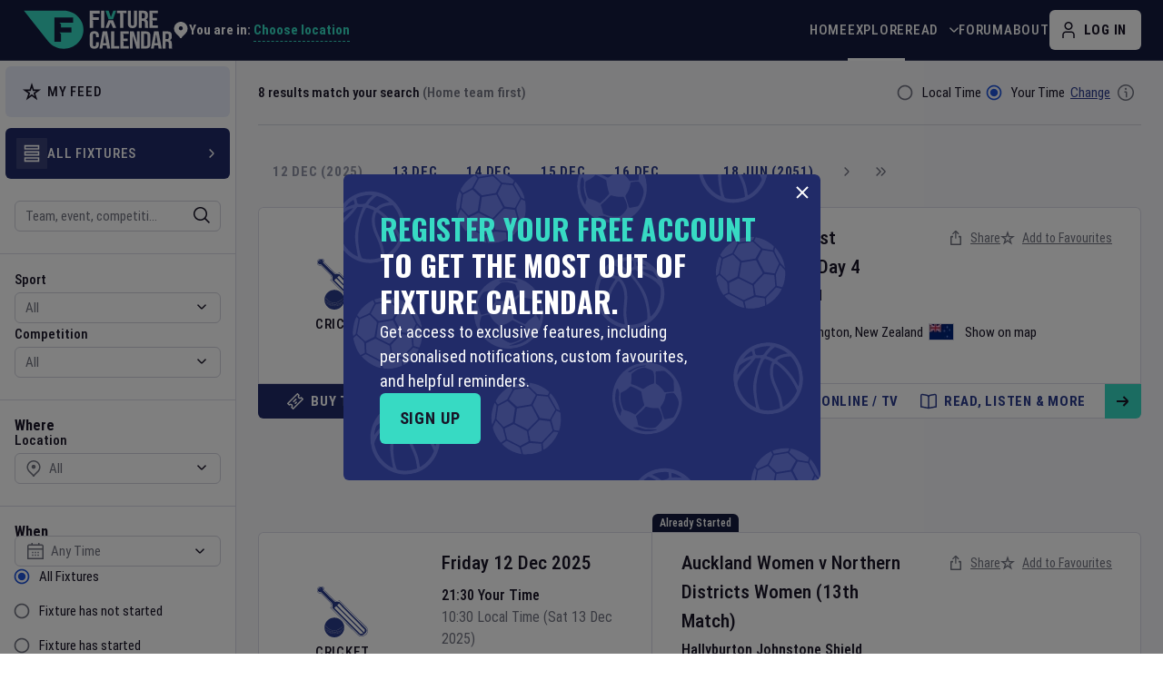

--- FILE ---
content_type: text/html; charset=utf-8
request_url: https://www.google.com/recaptcha/api2/aframe
body_size: 268
content:
<!DOCTYPE HTML><html><head><meta http-equiv="content-type" content="text/html; charset=UTF-8"></head><body><script nonce="jfdWnORqzgGQmeJ6O-BQ5g">/** Anti-fraud and anti-abuse applications only. See google.com/recaptcha */ try{var clients={'sodar':'https://pagead2.googlesyndication.com/pagead/sodar?'};window.addEventListener("message",function(a){try{if(a.source===window.parent){var b=JSON.parse(a.data);var c=clients[b['id']];if(c){var d=document.createElement('img');d.src=c+b['params']+'&rc='+(localStorage.getItem("rc::a")?sessionStorage.getItem("rc::b"):"");window.document.body.appendChild(d);sessionStorage.setItem("rc::e",parseInt(sessionStorage.getItem("rc::e")||0)+1);localStorage.setItem("rc::h",'1765605964643');}}}catch(b){}});window.parent.postMessage("_grecaptcha_ready", "*");}catch(b){}</script></body></html>

--- FILE ---
content_type: text/css; charset=UTF-8
request_url: https://www.fixturecalendar.com/_next/static/css/7378a4236b6a739b.css
body_size: -387
content:
.AppSection_imageWrapper__MT7k9{flex-grow:1;width:100%;position:relative}@media(max-width:768px){.AppSection_imageWrapper__MT7k9{height:54vw;max-height:250px}}

--- FILE ---
content_type: application/javascript; charset=UTF-8
request_url: https://www.fixturecalendar.com/_next/static/chunks/2304-4134df4b27169dc4.js
body_size: 11132
content:
"use strict";(self.webpackChunk_N_E=self.webpackChunk_N_E||[]).push([[2304],{42304:function(A,s,x){x.d(s,{Z:function(){return r}});var t=x(85893),o=x(85541);let y={width:(0,o.h)(100),height:(0,o.h)(100),m:"auto"};var i=x(87357),e=JSON.parse('{"v":"5.8.1","fr":29.9700012207031,"ip":0,"op":120.0000048877,"w":512,"h":512,"nm":"Comp 1","ddd":0,"assets":[{"id":"image_0","w":221,"h":14,"u":"","p":"[data-uri]","e":1},{"id":"image_1","w":220,"h":220,"u":"","p":"[data-uri]","e":1},{"id":"image_2","w":220,"h":220,"u":"","p":"[data-uri]","e":1},{"id":"image_3","w":220,"h":220,"u":"","p":"[data-uri]","e":1}],"layers":[{"ddd":0,"ind":1,"ty":2,"nm":"Line.png","cl":"png","refId":"image_0","sr":1,"ks":{"o":{"a":0,"k":100,"ix":11},"r":{"a":0,"k":0,"ix":10},"p":{"a":0,"k":[264,477,0],"ix":2,"l":2},"a":{"a":0,"k":[110.5,7,0],"ix":1,"l":2},"s":{"a":1,"k":[{"i":{"x":[0.833,0.833,0.833],"y":[0.833,1,1]},"o":{"x":[0.333,0.333,0.333],"y":[0,0,0]},"t":0,"s":[10,100,100]},{"i":{"x":[0.667,0.667,0.667],"y":[1,1,1]},"o":{"x":[0.167,0.167,0.167],"y":[0.167,0,0]},"t":20,"s":[100,100,100]},{"i":{"x":[0.833,0.833,0.833],"y":[0.833,1,1]},"o":{"x":[0.333,0.333,0.333],"y":[0,0,0]},"t":40,"s":[10,100,100]},{"i":{"x":[0.667,0.667,0.667],"y":[1,1,1]},"o":{"x":[0.167,0.167,0.167],"y":[0.167,0,0]},"t":60,"s":[100,100,100]},{"i":{"x":[0.833,0.833,0.833],"y":[0.833,1,1]},"o":{"x":[0.333,0.333,0.333],"y":[0,0,0]},"t":80,"s":[10,100,100]},{"i":{"x":[0.667,0.667,0.667],"y":[1,1,1]},"o":{"x":[0.167,0.167,0.167],"y":[0.167,0,0]},"t":100,"s":[100,100,100]},{"i":{"x":[0.833,0.833,0.833],"y":[1,1,1]},"o":{"x":[0.333,0.333,0.333],"y":[0,0,0]},"t":120,"s":[10,100,100]},{"t":160.000006516934,"s":[10,100,100]}],"ix":6,"l":2}},"ao":0,"ip":0,"op":121.000004928431,"st":0,"bm":0},{"ddd":0,"ind":2,"ty":2,"nm":"Basketball.png","cl":"png","refId":"image_1","sr":1,"ks":{"o":{"a":1,"k":[{"i":{"x":[0.833],"y":[0.833]},"o":{"x":[0.167],"y":[0.167]},"t":0,"s":[100]},{"i":{"x":[0.833],"y":[0.833]},"o":{"x":[0.167],"y":[0.167]},"t":39,"s":[100]},{"t":40.0000016292334,"s":[0]}],"ix":11},"r":{"a":1,"k":[{"i":{"x":[0.833],"y":[0.833]},"o":{"x":[0.167],"y":[0.167]},"t":0,"s":[0]},{"t":40.0000016292334,"s":[360]}],"ix":10},"p":{"a":1,"k":[{"i":{"x":0.667,"y":1},"o":{"x":0.167,"y":0.167},"t":0,"s":[262,356,0],"to":[0,-39.333,0],"ti":[0,0,0]},{"i":{"x":0.833,"y":0.833},"o":{"x":0.333,"y":0},"t":20,"s":[262,120,0],"to":[0,0,0],"ti":[0,-39.333,0]},{"t":40.0000016292334,"s":[262,356,0]}],"ix":2,"l":2},"a":{"a":1,"k":[{"i":{"x":0.833,"y":0.833},"o":{"x":0.167,"y":0.167},"t":0,"s":[110,110,0],"to":[0,0,0],"ti":[0,0,0]},{"t":40.0000016292334,"s":[110,110,0]}],"ix":1,"l":2},"s":{"a":1,"k":[{"i":{"x":[0.833,0.833,0.833],"y":[0.833,0.833,0.833]},"o":{"x":[0.167,0.167,0.167],"y":[0.167,0.167,0.167]},"t":0,"s":[100,100,100]},{"i":{"x":[0.833,0.833,0.833],"y":[0.833,0.833,0.833]},"o":{"x":[0.167,0.167,0.167],"y":[0.167,0.167,0.167]},"t":20,"s":[100,100,100]},{"t":40.0000016292334,"s":[100,100,100]}],"ix":6,"l":2}},"ao":0,"ip":0,"op":120.0000048877,"st":0,"bm":0},{"ddd":0,"ind":3,"ty":2,"nm":"football.png","cl":"png","refId":"image_2","sr":1,"ks":{"o":{"a":1,"k":[{"i":{"x":[0.833],"y":[0.833]},"o":{"x":[0.167],"y":[0.167]},"t":39,"s":[0]},{"i":{"x":[0.833],"y":[0.833]},"o":{"x":[0.167],"y":[0.167]},"t":40,"s":[100]},{"i":{"x":[0.833],"y":[0.833]},"o":{"x":[0.167],"y":[0.167]},"t":79,"s":[100]},{"t":80.0000032584668,"s":[0]}],"ix":11},"r":{"a":1,"k":[{"i":{"x":[0.833],"y":[0.833]},"o":{"x":[0.167],"y":[0.167]},"t":40,"s":[0]},{"t":80.0000032584668,"s":[360]}],"ix":10},"p":{"a":1,"k":[{"i":{"x":0.667,"y":1},"o":{"x":0.167,"y":0.167},"t":40,"s":[262,356,0],"to":[0,-39.333,0],"ti":[0,0,0]},{"i":{"x":0.833,"y":0.833},"o":{"x":0.333,"y":0},"t":60,"s":[262,120,0],"to":[0,0,0],"ti":[0,-39.333,0]},{"t":80.0000032584668,"s":[262,356,0]}],"ix":2,"l":2},"a":{"a":1,"k":[{"i":{"x":0.833,"y":0.833},"o":{"x":0.167,"y":0.167},"t":40,"s":[110,110,0],"to":[0,0,0],"ti":[0,0,0]},{"t":80.0000032584668,"s":[110,110,0]}],"ix":1,"l":2},"s":{"a":1,"k":[{"i":{"x":[0.833,0.833,0.833],"y":[0.833,0.833,0.833]},"o":{"x":[0.167,0.167,0.167],"y":[0.167,0.167,0.167]},"t":40,"s":[100,100,100]},{"i":{"x":[0.833,0.833,0.833],"y":[0.833,0.833,0.833]},"o":{"x":[0.167,0.167,0.167],"y":[0.167,0.167,0.167]},"t":60,"s":[100,100,100]},{"t":80.0000032584668,"s":[100,100,100]}],"ix":6,"l":2}},"ao":0,"ip":0,"op":120.0000048877,"st":0,"bm":0},{"ddd":0,"ind":4,"ty":2,"nm":"volleyball.png","cl":"png","refId":"image_3","sr":1,"ks":{"o":{"a":1,"k":[{"i":{"x":[0.833],"y":[0.833]},"o":{"x":[0.167],"y":[0.167]},"t":79,"s":[0]},{"i":{"x":[0.833],"y":[0.833]},"o":{"x":[0.167],"y":[0.167]},"t":80,"s":[100]},{"i":{"x":[0.833],"y":[0.833]},"o":{"x":[0.167],"y":[0.167]},"t":119,"s":[100]},{"t":120.0000048877,"s":[0]}],"ix":11},"r":{"a":1,"k":[{"i":{"x":[0.833],"y":[0.833]},"o":{"x":[0.167],"y":[0.167]},"t":80,"s":[0]},{"t":120.0000048877,"s":[360]}],"ix":10},"p":{"a":1,"k":[{"i":{"x":0.667,"y":1},"o":{"x":0.167,"y":0.167},"t":80,"s":[262,356,0],"to":[0,-39.333,0],"ti":[0,0,0]},{"i":{"x":0.833,"y":0.833},"o":{"x":0.333,"y":0},"t":100,"s":[262,120,0],"to":[0,0,0],"ti":[0,-39.333,0]},{"t":120.0000048877,"s":[262,356,0]}],"ix":2,"l":2},"a":{"a":1,"k":[{"i":{"x":0.833,"y":0.833},"o":{"x":0.167,"y":0.167},"t":80,"s":[110,110,0],"to":[0,0,0],"ti":[0,0,0]},{"t":120.0000048877,"s":[110,110,0]}],"ix":1,"l":2},"s":{"a":1,"k":[{"i":{"x":[0.833,0.833,0.833],"y":[0.833,0.833,0.833]},"o":{"x":[0.167,0.167,0.167],"y":[0.167,0.167,0.167]},"t":80,"s":[100,100,100]},{"i":{"x":[0.833,0.833,0.833],"y":[0.833,0.833,0.833]},"o":{"x":[0.167,0.167,0.167],"y":[0.167,0.167,0.167]},"t":100,"s":[100,100,100]},{"t":120.0000048877,"s":[100,100,100]}],"ix":6,"l":2}},"ao":0,"ip":0,"op":120.0000048877,"st":0,"bm":0}],"markers":[]}'),d=x(69260),P=x.n(d);let l=()=>(0,t.jsx)(i.Z,{sx:y,children:(0,t.jsx)(P(),{animationData:e,loop:!0})});var r=l}}]);

--- FILE ---
content_type: application/javascript; charset=UTF-8
request_url: https://www.fixturecalendar.com/_next/static/chunks/8704-ea88bf255b8819f5.js
body_size: 9249
content:
"use strict";(self.webpackChunk_N_E=self.webpackChunk_N_E||[]).push([[8704,8392],{19993:function(e,t,l){l.d(t,{ZP:function(){return E},TD:function(){return C}});var n,i,a=l(85893),o=l(82082),r=l(87357),u=l(47312),s=l(57416),d=l(15861),c=l(50135),p=l(33454),m=l(96420),v=l(67294),g=l(85541);let h={display:"flex",alignItems:"center",columnGap:(0,g.h)(8)},x={position:"relative",ml:"auto"},y={opacity:0,height:{xs:(0,g.h)(40),md:(0,g.h)(22)},p:(0,g.h)([2,4]),fontSize:(0,g.h)(14),minWidth:{xs:(0,g.h)(40),md:(0,g.h)(22)}},f={position:"absolute",inset:0,".MuiOutlinedInput-root":{backgroundColor:"custom.light"},".MuiInputBase-root.MuiOutlinedInput-root .MuiInputBase-input.MuiOutlinedInput-input":{height:{xs:(0,g.h)(40),md:(0,g.h)(22)},color:"primary.dark",lineHeight:(0,g.h)(22),padding:(0,g.h)([2,4]),fontSize:(0,g.h)(14),textAlign:"center",appearance:"textfield",MozAppearance:"textfield","&::-webkit-outer-spin-button, &::-webkit-inner-spin-button":{WebkitAppearance:"none"}},".MuiInputBase-root.MuiOutlinedInput-root .MuiOutlinedInput-notchedOutline":{borderColor:"custom.light"}},b=e=>({position:"relative",border:"1px solid ".concat(e.palette.border.dark),borderRadius:(0,g.h)(6),backgroundColor:"primary.contrastText"}),Z={textTransform:"capitalize",color:"primary.dark",borderRadius:(0,g.h)(6),backgroundColor:"transparent",border:"1px solid transparent",p:(0,g.h)([0,6]),fontSize:(0,g.h)(14),lineHeight:{xs:(0,g.h)(38),md:(0,g.h)(20)},width:{xs:(0,g.h)(40),md:"auto"},letterSpacing:"initial",fontWeight:400,m:"-1px","&.MuiToggleButtonGroup-grouped.Mui-selected:not(:last-of-type)":{borderTopRightRadius:(0,g.h)(6),borderBottomRightRadius:(0,g.h)(6)},"&.MuiToggleButtonGroup-grouped.Mui-selected:not(:first-of-type)":{borderTopLeftRadius:(0,g.h)(6),borderBottomLeftRadius:(0,g.h)(6)},"&.Mui-selected":{zIndex:1,color:"primary.contrastText",backgroundColor:"primary.dark",borderColor:"primary.dark",pointerEvents:"none","&:hover":{backgroundColor:"primary.dark"}}},j=e=>({".MuiSlider-thumb":{display:e?"flex":"none"}});(n=i||(i={})).Kilometers="km",n.Miles="mi";let C={mi:1,km:1.61},M={mi:100,km:161},V=e=>Math.round(100*e)/100,S=e=>{let{initialValue:t,initialUnit:l,onChange:n}=e,[g,S]=(0,v.useState)(0),[E,L]=(0,v.useState)(i.Miles),w=E in C?V(C[E]):C.mi,D=E in M?V(M[E]):M.mi,P=(0,o.N)(g,300);(0,v.useEffect)(()=>{if(0===t)S(0);else if(g!==t){let e=Number.isNaN(+t)?w:+t;S(e<w?w:e)}},[t]),(0,v.useEffect)(()=>{E!==l&&L(null!=l?l:i.Kilometers)},[l]),(0,v.useEffect)(()=>{P&&n({value:P,unit:E})},[P]);let F=(e,t)=>{"number"==typeof t&&S(t<=w?w:t)},A=(e,t)=>{let l=E===i.Kilometers?V(.621371*Number(g)):V(Number(g)/.621371),a=l<0?w:l>M[t]?M[t]:l;L(t),S(a),n({value:a,unit:t})},N=e=>{S(""===e.target.value?0:Number(e.target.value))},I=()=>{g<=0?S(w):g>D&&(S(D),n&&n({value:D,unit:E}))};return(0,a.jsxs)(r.Z,{children:[(0,a.jsx)(u.Z,{id:"distance-slider",children:"Distance"}),(0,a.jsx)(s.ZP,{sx:j(!!g),value:g,onChange:F,"aria-labelledby":"distance-slider",size:"small",min:w,max:D}),(0,a.jsxs)(r.Z,{sx:h,children:[(0,a.jsx)(d.Z,{component:"label",variant:"subtitle2",color:"text.secondary",id:"max-distance",children:"Max Distance"}),(0,a.jsxs)(r.Z,{sx:x,children:[(0,a.jsx)(r.Z,{sx:y,children:g}),(0,a.jsx)(c.Z,{sx:f,variant:"outlined",value:g,size:"small",onChange:N,onBlur:I,inputProps:{min:w,max:D,type:"number","aria-labelledby":"max-distance"}})]}),(0,a.jsxs)(p.Z,{sx:b,color:"primary",value:E,exclusive:!0,onChange:A,"aria-label":"distance-unit",children:[(0,a.jsx)(m.Z,{sx:Z,value:i.Miles,"aria-label":"Miles",children:i.Miles}),(0,a.jsx)(m.Z,{sx:Z,value:i.Kilometers,"aria-label":"Kilometers",children:i.Kilometers})]})]})]})};var E=S},46626:function(e,t,l){var n=l(85893),i=l(53219);let a=e=>(0,n.jsxs)(i.Z,{viewBox:"0 0 24 24",xmlns:"http://www.w3.org/2000/svg",...e,children:[(0,n.jsx)("path",{d:"M21 2H18V0H16V2H8V0H6V2H3C2.20435 2 1.44129 2.31607 0.87868 2.87868C0.31607 3.44129 0 4.20435 0 5L0 24H24V5C24 4.20435 23.6839 3.44129 23.1213 2.87868C22.5587 2.31607 21.7956 2 21 2ZM2 5C2 4.73478 2.10536 4.48043 2.29289 4.29289C2.48043 4.10536 2.73478 4 3 4H21C21.2652 4 21.5196 4.10536 21.7071 4.29289C21.8946 4.48043 22 4.73478 22 5V8H2V5ZM2 22V10H22V22H2Z",fill:"currentColor"}),(0,n.jsx)("path",{d:"M17 13H15V15H17V13Z",fill:"currentColor"}),(0,n.jsx)("path",{d:"M13 13H11V15H13V13Z",fill:"currentColor"}),(0,n.jsx)("path",{d:"M9 13H7V15H9V13Z",fill:"currentColor"}),(0,n.jsx)("path",{d:"M17 17H15V19H17V17Z",fill:"currentColor"}),(0,n.jsx)("path",{d:"M13 17H11V19H13V17Z",fill:"currentColor"}),(0,n.jsx)("path",{d:"M9 17H7V19H9V17Z",fill:"currentColor"})]});t.Z=a},73063:function(e,t,l){var n=l(85893),i=l(53219);let a=e=>(0,n.jsx)(i.Z,{viewBox:"0 0 24 24",xmlns:"http://www.w3.org/2000/svg",...e,children:(0,n.jsx)("path",{d:"M18.707 6.70697L17.293 5.29297L12 10.586L6.70697 5.29297L5.29297 6.70697L10.586 12L5.29297 17.293L6.70697 18.707L12 13.414L17.293 18.707L18.707 17.293L13.414 12L18.707 6.70697Z",fill:"currentColor"})});t.Z=a},64421:function(e,t,l){var n=l(85893),i=l(53219);let a=e=>(0,n.jsxs)(i.Z,{viewBox:"0 0 24 24",xmlns:"http://www.w3.org/2000/svg",...e,children:[(0,n.jsx)("path",{d:"M11.9999 0.00708008C10.0213 0.00730341 8.08728 0.59445 6.44254 1.69422C4.79779 2.79398 3.51625 4.35694 2.76009 6.1853C2.00393 8.01366 1.80714 10.0252 2.19462 11.9655C2.5821 13.9057 3.53643 15.6874 4.93685 17.0851L9.96185 22.0001L11 24.0001H13L14.0379 22.0001L19.0709 17.0771C20.469 15.6785 21.4211 13.8968 21.8067 11.9572C22.1924 10.0175 21.9943 8.00711 21.2374 6.18007C20.4806 4.35303 19.1991 2.79141 17.5548 1.69265C15.9106 0.59388 13.9774 0.00730461 11.9999 0.00708008ZM17.6649 15.6551L11.9999 21.2001L6.34285 15.6631C5.22442 14.5446 4.46265 13.1196 4.15382 11.5683C3.84499 10.017 4.00297 8.40898 4.60778 6.94742C5.21259 5.48587 6.2371 4.23641 7.55182 3.35695C8.86653 2.47749 10.4125 2.0075 11.9942 2.00638C13.576 2.00526 15.1225 2.47306 16.4385 3.35067C17.7545 4.22827 18.7807 5.47628 19.3876 6.93698C19.9945 8.39768 20.1547 10.0055 19.8481 11.5572C19.5415 13.109 18.7817 14.535 17.6649 15.6551Z",fill:"currentColor"}),(0,n.jsx)("path",{d:"M14.9999 9.51754C14.9999 10.6539 14.3578 11.7031 13.3415 12.2113C12.4969 12.6336 11.5028 12.6336 10.6582 12.2113C9.64186 11.7031 8.99985 10.6539 8.99985 9.51754C8.99985 8.36319 9.66218 7.3006 10.7031 6.80164C11.5229 6.40867 12.4768 6.40867 13.2966 6.80164C14.3375 7.3006 14.9999 8.36319 14.9999 9.51754Z",fill:"currentColor"})]});t.Z=a},24283:function(e,t,l){l.d(t,{W:function(){return n}});let n=e=>{var t,l,n,i;return"".concat((null==e?void 0:e[0])===null?"":null==e?void 0:null===(t=e[0])||void 0===t?void 0:null===(l=t.toFormat)||void 0===l?void 0:l.call(t,"ccc d LLL")," - ").concat((null==e?void 0:e[1])===null?"":null==e?void 0:null===(n=e[1])||void 0===n?void 0:null===(i=n.toFormat)||void 0===i?void 0:i.call(n,"ccc d LLL"))}},22680:function(e,t,l){l.d(t,{Z:function(){return L}});var n,i,a=l(85893),o=l(15862),r=l(46626),u=l(46209),s=l(85541);let d={"> div":{height:"100%"}};(0,s.h)(2),(0,s.h)(2);let c={"&::before":{left:(0,s.h)(16)}},p=e=>({transform:e?"rotate(0.5turn)":"none"}),m={".MuiInputBase-input.MuiOutlinedInput-input":{p:0,height:(0,s.h)(28),lineHeight:(0,s.h)(28)},".MuiInputAdornment-positionEnd":{mt:(0,s.h)(-18)}};var v=l(10902),g=l(98396),h=l(87357),x=l(50135),y=l(87109),f=l(93946),b=l(13113),Z=l(52359),j=l(47890),C=l(12998),M=l(21296),V=l(81617),S=l(67294);(n=i||(i={})).Select="Any Time",n.StartEndDate="Start Date - End Date";let E=e=>{let{initialValue:t,dateFormat:l,onAccept:n,onChange:s,isSearchBarField:E,isLabelVisible:L=!0,label:w,disablePast:D=!0,sx:P}=e,[F,A]=(0,S.useState)(!1),[N,I]=(0,S.useState)([null,null]),T=(0,g.Z)("@media(max-width:1023px)"),k=()=>{A(e=>!e)};return(0,S.useEffect)(()=>{if(t&&!F){var e,l;I([null!==(e=t.from)&&void 0!==e?e:null,null!==(l=t.to)&&void 0!==l?l:null])}},[t]),(0,a.jsx)(h.Z,{sx:E&&!T?[d,M.xx]:null,children:(0,a.jsx)(Z._,{dateAdapter:v.h,children:(0,a.jsx)(j.D,{onAccept:e=>{null==n||n(e)},label:"Date range picker",value:N,open:F,onOpen:()=>A(!0),onClose:()=>{A(!1)},disableMaskedInput:!0,disablePast:D,dayOfWeekFormatter:v.Y,onChange:e=>{I(e),null==s||s(e)},PaperProps:{sx:!E&&c},PopperProps:{sx:!E&&C.H,placement:"top-start"},renderInput:e=>{let t={inputProps:{...e.inputProps,value:e.inputProps.value&&l(N),placeholder:F?i.StartEndDate:i.Select}};return(0,a.jsx)(x.Z,{sx:[P,E&&F&&M.ej,...E&&T?[V.R,m]:[]],...t,fullWidth:!0,label:w,InputLabelProps:{sx:L?null:b.Z},InputProps:{startAdornment:(0,a.jsx)(y.Z,{position:"start",children:(0,a.jsx)(r.Z,{})}),endAdornment:(0,a.jsx)(y.Z,{position:"end",children:e.inputProps.value?(0,a.jsx)(f.Z,{onClick:()=>{I([null,null]),null==n||n([null,null]),null==s||s([null,null])},"aria-label":"Clear date",children:(0,a.jsx)(u.Z,{})}):(0,a.jsx)(f.Z,{color:"darker",onClick:k,"aria-label":"Open datepicker",children:(0,a.jsx)(o.Z,{sx:p(F)})})})}})}})})})};var L=E},46185:function(e,t,l){l.d(t,{V:function(){return i},Z:function(){return T}});var n,i,a=l(85893),o=l(19993),r=o.ZP,u=l(64421),s=l(54820),d=l(22680),c=l(24283),p=l(39916),m=l(42892),v=l(34098),g=l(18693),h=l(87357),x=l(67720),y=l(15861),f=l(84808),b=l(98456),Z=l(94054),j=l(40476),C=l(68061),M=l(50480),V=l(49033),S=l(13113),E=l(58235),L=l(67294),w=l(85541);let D={pt:{md:(0,w.h)(8)}},P={p:(0,w.h)([16,16,24]),display:"flex",flexDirection:"column",gap:(0,w.h)(16),"&:first-of-type":{p:{xs:(0,w.h)([12,16,16]),md:(0,w.h)([16,16,24])}}},F={".MuiFormGroup-root":{mt:(0,w.h)(-8)}},A={mb:(0,w.h)(-8)};(n=i||(i={})).All="All",n.Male="Male",n.Female="Female",n.Mixed="Mixed";let N=(e,t)=>e.label===t.label,I=e=>{var t,l;let{filterData:n}=e,{filters:w,handleFilterChange:I,textFieldData:T,handleTextValueChange:k,searchProperties:O,loadText:H,isLoadingText:R}=n||(0,g.Sr)(),[z,U]=(0,L.useState)({}),[_,B]=(0,L.useState)(),{getCurrentPosition:q,isLoading:W}=(0,E.O)();(0,L.useEffect)(()=>{JSON.stringify(z)!==JSON.stringify(w)&&U(w)},[w]);let G=z.place?{label:z.place,groupValue:g.vA.place}:z.city&&z.country?{label:"".concat(z.city," (").concat(z.country,")"),groupValue:g.vA.city}:z.city?{label:z.city,groupValue:g.vA.city}:z.country?{label:z.country,groupValue:g.vA.country}:z.latitude&&z.longitude?m.q:null,K=e=>{if((null==e?void 0:e.value)===m.q.value)q({onlyCoords:!0,onSuccess:e=>{let t={distanceUnit:"km",distanceValue:o.TD.km};I({...t,latitude:null==e?void 0:e.latitude,longitude:null==e?void 0:e.longitude}),U({...z,...t,latitude:null==e?void 0:e.latitude,longitude:null==e?void 0:e.longitude,country:null,city:null})},onError:()=>{}});else if(e){let t={[e.groupValue]:e.label||null};I(t),U({...z,[e.groupValue]:e.label,latitude:null,longitude:null,distanceUnit:z.distanceUnit,distanceValue:z.distanceValue})}else I({country:null,city:null,place:null,latitude:null,longitude:null,distanceUnit:null,distanceValue:void 0}),U({...z,country:null,city:null,place:null,latitude:null,longitude:null,distanceUnit:null,distanceValue:void 0})},Y=(0,L.useMemo)(()=>((null==O?void 0:O.competitions)||[]).map(e=>({label:e.trim()})).filter(e=>e.label!==v.rH),[null==O?void 0:O.competitions]),J=(0,L.useMemo)(()=>((null==O?void 0:O.sports)||[]).map(e=>({label:e.trim()})),[null==O?void 0:O.sports]),$=(0,L.useMemo)(()=>[...((null==O?void 0:O.places)||[]).map(e=>({label:e,groupValue:g.vA.place,groupLabel:"Venue"})),...((null==O?void 0:O.cities)||[]).map(e=>({label:e,groupValue:g.vA.city,groupLabel:"City"})),...((null==O?void 0:O.countries)||[]).map(e=>({label:e,groupValue:g.vA.country,groupLabel:"Country"}))],[null==O?void 0:O.places,null==O?void 0:O.cities,null==O?void 0:O.countries]),Q=(0,L.useMemo)(()=>((null==O?void 0:O.teams)||[]).map(e=>({label:e.trim()})),[null==O?void 0:O.teams]),X=(0,L.useMemo)(()=>((null==O?void 0:O.events)||[]).map(e=>({label:e.trim()})),[null==O?void 0:O.events]),ee=z.city||z.latitude||z.longitude;return(0,a.jsxs)(h.Z,{sx:D,children:[(0,a.jsx)(h.Z,{sx:P,children:(0,a.jsx)(p.Z,{label:"Search",placeholder:"Team, event, competition…",focusPlaceholder:"Team, event, competition…",value:_,isLoadingResults:R,textSearch:!0,onDropdownChange:e=>{e&&k(e),B(null)},onInputValueChange:e=>{H(e)},grouped:!0,data:T,popupFirstIcon:(0,a.jsx)(s.Z,{}),isLabelVisible:!1,hasMobileVersion:!0})}),(0,a.jsx)(x.Z,{}),(0,a.jsxs)(h.Z,{sx:P,children:[(0,a.jsx)(y.Z,{component:"h2",sx:S.Z,children:"Sport"}),(0,a.jsx)(p.Z,{label:"Sport",hasMobileVersion:!0,value:z.sport?{label:z.sport}:null,data:J,isOptionEqualToValue:N,onDropdownChange:e=>{I({sport:null==e?void 0:e.label}),U({...z,sport:null==e?void 0:e.label})}}),(0,a.jsx)(y.Z,{component:"h2",sx:S.Z,children:"Competition"}),(0,a.jsx)(p.Z,{label:"Competition",hasMobileVersion:!0,isFirstListItemFixed:!0,topValue:{label:v.rH},value:z.competition?{label:z.competition}:null,data:Y,isOptionEqualToValue:N,onDropdownChange:e=>{I({competition:null==e?void 0:e.label}),U({...z,competition:null==e?void 0:e.label})}})]}),(0,a.jsx)(x.Z,{}),(0,a.jsxs)(h.Z,{sx:P,children:[(0,a.jsx)(y.Z,{component:"h2",variant:"body1B",sx:A,children:"Where"}),(0,a.jsx)(y.Z,{component:"h2",sx:S.Z,children:"Location"}),(0,a.jsx)(p.Z,{label:"Location",focusPlaceholder:"Search country, city, venue",startIcon:(0,a.jsx)(u.Z,{}),hasMobileVersion:!0,grouped:!0,blurOnSelect:!0,isFirstListItemFixed:!0,value:G,topValue:m.q,data:$,onDropdownChange:K,isOptionEqualToValue:(e,t)=>e.groupValue===t.groupValue&&e.label===t.label}),(0,a.jsx)(f.Z,{open:W,sx:{zIndex:11},children:(0,a.jsx)(b.Z,{color:"secondary"})}),ee?(0,a.jsx)(r,{initialUnit:z.distanceUnit,initialValue:z.distanceValue||0,onChange:e=>{let{value:t,unit:l}=e;I({distanceValue:t,distanceUnit:l}),U({...z,distanceValue:t,distanceUnit:l})}}):null]}),(0,a.jsx)(x.Z,{}),(0,a.jsxs)(h.Z,{sx:P,children:[(0,a.jsx)(y.Z,{component:"h2",variant:"body1B",sx:A,children:"When"}),(0,a.jsx)(d.Z,{label:"Select date",isLabelVisible:!1,dateFormat:c.W,initialValue:{from:z.startDate,to:z.endDate},onAccept:e=>{I({startDate:e[0],endDate:e[1]}),U({...z,startDate:e[0],endDate:e[1]})}}),(0,a.jsxs)(Z.Z,{sx:F,children:[(0,a.jsx)(j.Z,{id:"fixture-status-sorting",sx:S.Z,children:"Sort by Status"}),(0,a.jsxs)(C.Z,{onChange:(e,t)=>{I({whenType:t}),U(e=>({...e,whenType:t}))},value:null!==(t=w.whenType)&&void 0!==t?t:"","aria-labelledby":"fixture-status-sorting",children:[(0,a.jsx)(M.Z,{label:"All Fixtures",value:"",control:(0,a.jsx)(V.Z,{size:"small",inputProps:{"aria-label":"All Fixtures"}})}),(0,a.jsx)(M.Z,{label:"Fixture has not started",value:"notStart",control:(0,a.jsx)(V.Z,{size:"small",inputProps:{"aria-label":"Fixture has not started"}})}),(0,a.jsx)(M.Z,{label:"Fixture has started",value:"start",control:(0,a.jsx)(V.Z,{size:"small",inputProps:{"aria-label":"Fixture has started"}})})]})]})]}),(0,a.jsx)(x.Z,{}),(0,a.jsxs)(h.Z,{sx:P,children:[(0,a.jsx)(y.Z,{component:"h2",sx:S.Z,children:"Team"}),(0,a.jsx)(p.Z,{label:"Team",focusPlaceholder:"Search team",hasMobileVersion:!0,value:z.team?{label:z.team}:null,onDropdownChange:e=>{I({team:null==e?void 0:e.label}),U({...z,team:null==e?void 0:e.label})},data:Q,isOptionEqualToValue:N}),(0,a.jsx)(y.Z,{component:"h2",sx:S.Z,children:"Event"}),(0,a.jsx)(p.Z,{label:"Event",focusPlaceholder:"Search event",hasMobileVersion:!0,value:z.event?{label:z.event}:null,onDropdownChange:e=>{I({event:null==e?void 0:e.label}),U({...z,event:null==e?void 0:e.label})},data:X,isOptionEqualToValue:N}),(0,a.jsxs)(Z.Z,{children:[(0,a.jsx)(y.Z,{component:"h2",sx:S.Z,children:"Gender"}),(0,a.jsx)(j.Z,{id:"gender-sorting",children:"Gender"}),(0,a.jsxs)(C.Z,{onChange:(e,t)=>{I({gender:t===i.All?null:t}),U({...z,gender:t===i.All?null:t})},value:null!==(l=z.gender)&&void 0!==l?l:i.All,"aria-labelledby":"gender-sorting",children:[(0,a.jsx)(M.Z,{label:"All",value:i.All,control:(0,a.jsx)(V.Z,{size:"small",inputProps:{"aria-label":"All gender filter"}})}),(0,a.jsx)(M.Z,{label:"Male",value:i.Male,control:(0,a.jsx)(V.Z,{size:"small",inputProps:{"aria-label":"Male filter"}})}),(0,a.jsx)(M.Z,{label:"Female",value:i.Female,control:(0,a.jsx)(V.Z,{size:"small",inputProps:{"aria-label":"Female filter"}})}),(0,a.jsx)(M.Z,{label:"Mixed",value:i.Mixed,control:(0,a.jsx)(V.Z,{size:"small",inputProps:{"aria-label":"Mixed gender filter"}})})]})]})]})]})};var T=I},34098:function(e,t,l){l.d(t,{RC:function(){return b},ZP:function(){return Z},rH:function(){return m}});var n,i,a=l(85893),o=l(46185),r=l(18693),u=l(87012),s=l(96486),d=l(30120),c=l(11163),p=l(67294);let m="Most Popular",v=e=>{if(!e)return;let t=d.ou.fromFormat(e,"yyyy-MM-dd");if(t.isValid)return t.toFormat("dd/MM/yyyy");let l=d.ou.fromFormat(e,"yyyy-MM");if(l.isValid)return l.toFormat("MM/yyyy")},g=(e,t)=>null==e||Number.isNaN(e)?void 0:"mi"===t?1.60934*e:e,h=e=>{if(e&&Object.values(o.V).includes(e))return e},x=e=>{let{text:t,date:l,startDate:n,endDate:i,sport:a,competition:o,country:u,city:d,event:c,team:p,place:m,longitude:x,latitude:y,distanceValue:f,distanceUnit:b,whenType:Z,sorting:j,player:C,gender:M}=e||{};return(0,s.omitBy)({text:t,startDate:null==n?void 0:n.toFormat(r.b2),endDate:null==i?void 0:i.toFormat(r.b2),sport:a,competition:o,country:u,city:d,event:c,team:p,place:m,whenType:Z,sorting:j,userLatitude:y,userLongitude:x,maxDistance:g(f,b),date:v(l),gender:h(M),player:C},e=>!e)};(n=i||(i={})).ALL="all",n.MY_FEED="myFeed";let y=()=>{let e=(0,c.useRouter)(),[t,l]=(0,p.useState)("/explore/my-feed"===e.pathname?i.MY_FEED:i.ALL),[n,a]=(0,p.useState)(1),[o,s]=(0,p.useState)([]),[d,m]=(0,p.useState)(!0),[v,g]=(0,p.useState)(!1),[h,y]=(0,p.useState)(!1),[f,b]=(0,p.useState)(null),[Z,j]=(0,p.useState)([]),C=(0,r.Sr)(),M=(0,p.useRef)(null),V=(0,p.useRef)(C.selectedFavourite),S=(0,p.useRef)(C.filters),E=async e=>{let{offset:l,filters:n,newListType:o,newSelectedFavourite:r}=e;M.current.signal.aborted||(M.current.abort(),M.current=new AbortController);let d=null;try{var c,p,v;if(m(!0),(o||t)===i.MY_FEED){if(r||V.current){let e=await (0,u.I_)({itemsPerPage:20,page:l,entityId:(null==r?void 0:r.entityId)||V.current.entityId,targetEntity:(null==r?void 0:r.targetEntity)||V.current.targetEntity,signal:null===(c=M.current)||void 0===c?void 0:c.signal});if("string"==typeof(null==e?void 0:e[0]))throw Error(e[0]);d={events:e,eventsCount:null,eventsPages:[]}}else{let e=await (0,u.NS)({itemsPerPage:20,page:l,signal:null===(p=M.current)||void 0===p?void 0:p.signal});d={events:e,eventsCount:null,eventsPages:[]}}}else{let e=x(n);d=await (0,u.ek)({signal:null===(v=M.current)||void 0===v?void 0:v.signal,offset:String(l),...e})}(0===d.events.length||void 0!==d.pages&&d.pages<=l)&&y(!0),s(e=>e.concat(d.events)),b(d.eventsCount),1===l&&j(d.eventsPages),a(e=>e+1),g(!0),m(!1)}catch(e){(null==e?void 0:e.code)!=="ERR_CANCELED"&&m(!1)}},L=async function(){let e=arguments.length>0&&void 0!==arguments[0]?arguments[0]:C.filters;d||h||await E({offset:n,filters:e})},w=async e=>{let{filters:t,newListType:l,newSelectedFavourite:n}=e;a(1),s([]),j([]),y(!1),b(null),m(!0),E({offset:1,filters:t,newListType:l,newSelectedFavourite:n})};return(0,p.useEffect)(()=>(M.current||(M.current=new AbortController),()=>{var e;null===(e=M.current)||void 0===e||e.abort(),M.current=null}),[]),(0,p.useEffect)(()=>{C.isInitialised&&C.filters!==S.current&&(S.current=C.filters,w({filters:S.current}))},[C.filters,C.isInitialised]),(0,p.useEffect)(()=>{let n="/explore/my-feed"===e.pathname?i.MY_FEED:i.ALL;t!==n&&(l(n),w({newListType:n}))},[e.pathname]),(0,p.useEffect)(()=>{C.selectedFavourite!==V.current&&(V.current=C.selectedFavourite,w({newSelectedFavourite:V.current}))},[C.selectedFavourite]),{list:o,isLoading:d,isInitialised:v,hasReachedEnd:h,loadMore:L,reloadList:w,totalFixtures:f,datePagesList:Z}},f=(0,p.createContext)({});function b(e){let{children:t}=e,l=y();return(0,a.jsx)(f.Provider,{value:l,children:t})}function Z(){return(0,p.useContext)(f)}},18693:function(e,t,l){l.d(t,{vA:function(){return r},b2:function(){return n},oy:function(){return I},rw:function(){return o},Rx:function(){return A},Sr:function(){return T}});let n="dd/MM/yyyy";(i=o||(o={})).NEAREST="nearest",i.LOCAL="local",i.TIMEZONE="timezone",(a=r||(r={})).sport="sport",a.competition="competition",a.event="event",a.team="team",a.city="city",a.country="country",a.place="place",a.startDate="startDate",a.endDate="endDate",a.gender="gender",a.player="player",a.whenType="whenType",a.timeZone="timeZone",a.latitude="latitude",a.longitude="longitude",a.distanceValue="distanceValue",a.distanceUnit="distanceUnit",a.date="date";var i,a,o,r,u=l(85893),s=l(46843),d=l(44027),c=l(22309),p=l(51127),m=l(67848);let v=e=>p.d.get("search_properties",{params:e}),g=(e,t)=>{let{data:l,isLoading:n}=(0,m.a)(["search_properties",e],()=>v(e),{enabled:t,initialData:null});return{searchProperties:l,isLoadingSearchProperties:n}},h=e=>p.d.get("search_texts",{params:{text:null!=e?e:void 0}});var x=l(41609),y=l.n(x),f=l(14176),b=l.n(f),Z=l(30120),j=l(11163),C=l(67294);let M={sports:e=>e.map(e=>({label:e.name,groupValue:r.sport,groupLabel:"Sport"})),competitions:e=>e.map(e=>({label:e.name,groupValue:r.competition,groupLabel:"Competition"})),events:e=>e.map(e=>({label:"".concat(e.eventName).concat(e.competitionName?" (".concat(e.competitionName,")"):""),value:{event:e.eventName,competition:e.competitionName},groupValue:r.event,groupLabel:"Event"})),teams:e=>e.map(e=>({label:String(e.name)+(e.sportName?" (".concat(e.sportName,")"):""),value:{team:e.name,sport:e.sportName},groupValue:r.team,groupLabel:"Team"})),cities:e=>e.map(e=>({label:String(e.name)+(e.countryName?" (".concat(e.countryName,")"):""),value:{city:e.name,country:e.countryName},groupValue:r.city,groupLabel:"City"})),country:e=>e.map(e=>({label:e.name,groupValue:r.country,groupLabel:"Country"})),places:e=>e.map(e=>({label:e.name,groupValue:r.place,groupLabel:"Venue"}))},V=["teams","events","competitions","sports","places","cities","country"],S=e=>{let t={...e};for(let e in t)Object.prototype.hasOwnProperty.call(t,e)&&("string"==typeof t[e]&&(t[e]=t[e].trim()),"null"===t[e]&&(t[e]=null));return t},E=e=>{var t,l,n,i,a,o;let r=[...e.matchAll(/^(.*?)\(/g)],u=(null==r?void 0:null===(t=r[0])||void 0===t?void 0:null===(l=t[1])||void 0===l?void 0:null===(n=l.trim)||void 0===n?void 0:n.call(l))||e,s=[...e.matchAll(/\(([^()]*)\)/g)],d=null==s?void 0:null===(i=s[0])||void 0===i?void 0:null===(a=i[1])||void 0===a?void 0:null===(o=a.trim)||void 0===o?void 0:o.call(a);return{value:u,parenthesesValue:d}},L=e=>{var t,l,n,i,a,o;let r=[...e.matchAll(/^(.*?)\s-\s(.*)$/g)],u=(null==r?void 0:null===(t=r[0])||void 0===t?void 0:null===(l=t[1])||void 0===l?void 0:null===(n=l.trim)||void 0===n?void 0:n.call(l))||e,s=null==r?void 0:null===(i=r[0])||void 0===i?void 0:null===(a=i[2])||void 0===a?void 0:null===(o=a.trim)||void 0===o?void 0:o.call(a);return{firstValue:u,secondValue:s}},w=e=>{("city"in e||"country"in e||"latitude"in e||"longitude"in e||"place"in e||"sorting"in e||"startDate"in e||"endDate"in e||"sport"in e||"competition"in e||"team"in e||"whenType"in e||"player"in e||"gender"in e||"event"in e)&&(e.date=void 0)},D=e=>{if(e.event){let t=e.event;delete e.event;let{value:l,parenthesesValue:n}=E(t);if(l&&(e.event=l),n){let{firstValue:t}=L(n);t&&(e.competition=t)}}},P=e=>{if(e.city){let t=e.city;delete e.city;let{value:l,parenthesesValue:n}=E(t);l&&(e.city=l),n&&(e.country=n)}},F=e=>{if(e.team){let t=e.team;delete e.team;let{value:l,parenthesesValue:n}=E(t);l&&(e.team=l),n&&(e.sport=n)}},A=e=>{var t,l;let{urlQuery:i,dontRedirect:a}=e||{},[r,u]=(0,C.useState)(!!i),p=(0,j.useRouter)(),[m,v]=(0,C.useState)(!1),[x,f]=(0,C.useState)({}),{searchProperties:E}=g({sport:x.sport,competition:x.competition,country:x.country,city:x.city,event:x.event,team:x.team,startDate:null===(t=x.startDate)||void 0===t?void 0:t.toFormat(n),endDate:null===(l=x.endDate)||void 0===l?void 0:l.toFormat(n),place:x.place},m&&p.isReady),[L,A]=(0,C.useState)(null),[N,I]=(0,C.useState)(null),[T,k]=(0,d.a)(),[O,H]=(0,C.useState)(o.TIMEZONE),R=e=>{e!==O&&(H(e),e===o.NEAREST?f(t=>{if(t.city||t.latitude&&t.longitude)return{...t,sorting:e};if(t.sorting){let{sorting:e,...l}=t;return l}return t}):f(t=>(t.sorting,o.NEAREST,{...t,sorting:e})))},z=function(){let e=arguments.length>0&&void 0!==arguments[0]?arguments[0]:x,t={};for(let[l,i]of Object.entries(e))i instanceof Z.ou?t[l]=i.toFormat(n):i&&(t[l]=i);return t},U=e=>{let t={...x},l=e.city||e.latitude&&e.longitude,n="city"in e||"latitude"in e&&"longitude"in e;!l&&n&&(H(o.TIMEZONE),e.sorting=o.TIMEZONE),F(e),P(e),D(e),e.country?(e.city||(t.city=null),e.place||(t.place=null),e.latitude&&e.longitude||(t.latitude=null,t.longitude=null)):e.city?(e.country||(t.country=null),e.place||(t.place=null),e.latitude&&e.longitude||(t.latitude=null,t.longitude=null)):e.latitude||e.longitude?(e.country||(t.country=null),e.city||(t.city=null),e.place||(t.place=null)):!e.place||(e.country||(t.country=null),e.city||(t.city=null),e.latitude&&e.longitude||(t.latitude=null,t.longitude=null)),w(e);let i={...t,...e};if(i.city||i.latitude||i.longitude||(i.distanceUnit=null,i.distanceValue=void 0),a)f(i);else{let{sorting:e,...t}=i;c.Z.emit("analytics",s.K.searchFiltersChange(t)),p.replace({pathname:p.pathname.includes("/explore/")?p.pathname:"/explore/all-fixtures",query:z(t)},void 0,{shallow:!0})}return i},[_,B]=(0,C.useState)(!1),q=async e=>{B(!0);let t=await h(e),l=t?{teams:t.teams,events:t.events,places:t.places,slugPlaces:t.slugPlaces,cities:t.cities,country:t.country,sports:t.sports,competitions:t.competitions}:{};A(b()(l,y())),B(!1)},W=e=>{var t;e.city||e.latitude||e.longitude||e.sorting!==o.NEAREST||R(o.TIMEZONE),H(l=>null!==(t=e.sorting)&&void 0!==t?t:l)},G=e=>{var t,l;let i;let a=S(e);a.distanceValue&&(i=Math.round(100*parseFloat("".concat(a.distanceValue)))/100||void 0);let o={text:a.text,startDate:a.startDate?Z.ou.fromFormat(a.startDate,n):null,endDate:a.endDate?Z.ou.fromFormat(a.endDate,n):null,sport:a.sport,competition:a.competition,event:a.event,team:a.team,place:a.place,city:a.city,country:a.country,whenType:a.whenType,gender:a.gender,latitude:a.latitude&&null!==(t=parseFloat(a.latitude.toString()))&&void 0!==t?t:void 0,longitude:a.longitude&&null!==(l=parseFloat(a.longitude.toString()))&&void 0!==l?l:void 0,distanceValue:i,distanceUnit:["km","mi"].includes(a.distanceUnit)?a.distanceUnit:void 0,date:a.date,player:a.player};return f(e=>({...o,sorting:e.sorting})),o},K=(0,C.useRef)(null);(0,C.useEffect)(()=>{if(p.isReady){if(i){if(JSON.stringify(K.current)!==JSON.stringify(i)){let e=G(i);W(e),K.current=i,u(!0)}}else if(p.query&&JSON.stringify(K.current)!==JSON.stringify(p.query)){let e=G(p.query);K.current=p.query,W(e),u(!1)}v(!0)}},[i,p.isReady,p.query]);let Y=e=>{let t={text:null,startDate:null,endDate:null,sport:null,competition:null,event:null,team:null,place:null,city:null,country:null,gender:null,player:null,whenType:null,longitude:null,latitude:null,distanceValue:void 0,distanceUnit:null,date:null,...(null==e?void 0:e.groupValue)?{[e.groupValue]:e.label}:{},...(null==e?void 0:e.value)||{}};U(t)},J=L||{},$=(0,C.useMemo)(()=>V.filter(e=>e in J).flatMap(e=>M[e](J[e])),[J]);return{isInitialised:m,filters:x,handleFilterChange:U,searchProperties:E,textOptions:L,getQueryParams:z,textFieldData:$,handleTextValueChange:Y,loadText:q,isLoadingText:_,isStatic:r,selectedFavourite:N,setSelectedFavourite:I,timezone:T,setTimezone:k,sortingOption:O,setSortingOption:R}},N=(0,C.createContext)({});function I(e){let{children:t,urlQuery:l}=e,n=A({urlQuery:l});return(0,u.jsx)(N.Provider,{value:n,children:t})}let T=()=>(0,C.useContext)(N)},10902:function(e,t,l){l.d(t,{Y:function(){return o},h:function(){return a}});var n=l(78700),i=l(30120);class a extends n.Z{constructor(...e){super(...e),this.getWeekdays=function(){return i.kI.weekdays("short",{locale:this.locale})}}}let o=e=>e.substring(0,2)},58235:function(e,t,l){l.d(t,{O:function(){return o}});var n=l(8395),i=l(61323),a=l(67294);let o=()=>{let[e,t]=(0,a.useState)(!1),{showAlert:l}=(0,n.VY)(),o=(0,a.useCallback)(e=>{let{onSuccess:n,onError:a,onDenied:o,onlyCoords:r,timeout:u=5e3,maximumAge:s=3e4}=e;t(!0),navigator.geolocation.getCurrentPosition(async e=>{if(r)return t(!1),n({latitude:e.coords.latitude,longitude:e.coords.longitude});try{let t=await (0,i.M)(e.coords.latitude,e.coords.longitude);n({latitude:e.coords.latitude,longitude:e.coords.longitude,...t})}catch(e){l({title:"We were unable to determine your geolocation. Please, try again."})}finally{t(!1)}},e=>{console.log(e),t(!1),e.code===GeolocationPositionError.PERMISSION_DENIED?(null==o||o(),l({title:"Allow access to geolocation in browser settings."})):(null==a||a(),l({title:"We were unable to determine your geolocation. Please, try again."}))},{enableHighAccuracy:!0,timeout:u,maximumAge:s})},[]);return(0,a.useMemo)(()=>({getCurrentPosition:o,isLoading:e}),[o,e])}},61323:function(e,t,l){l.d(t,{M:function(){return a},U:function(){return i}});var n=l(51127);let i=function(){let e=arguments.length>0&&void 0!==arguments[0]?arguments[0]:{};return n.d.get("/timezones",{params:{page:e.page||1,itemsPerPage:e.itemsPerPage||999}})},a=(e,t)=>n.d.get("timezone_lon_lat",{params:{latitude:e,longitude:t}})}}]);

--- FILE ---
content_type: application/javascript; charset=UTF-8
request_url: https://www.fixturecalendar.com/_next/static/chunks/webpack-5d55e0f2b7b1196a.js
body_size: 2833
content:
!function(){"use strict";var e,t,n,c,r,a,f,d,u,o,i,s,b={},l={};function h(e){var t=l[e];if(void 0!==t)return t.exports;var n=l[e]={id:e,loaded:!1,exports:{}},c=!0;try{b[e].call(n.exports,n,n.exports,h),c=!1}finally{c&&delete l[e]}return n.loaded=!0,n.exports}h.m=b,h.amdO={},e=[],h.O=function(t,n,c,r){if(n){r=r||0;for(var a=e.length;a>0&&e[a-1][2]>r;a--)e[a]=e[a-1];e[a]=[n,c,r];return}for(var f=1/0,a=0;a<e.length;a++){for(var n=e[a][0],c=e[a][1],r=e[a][2],d=!0,u=0;u<n.length;u++)f>=r&&Object.keys(h.O).every(function(e){return h.O[e](n[u])})?n.splice(u--,1):(d=!1,r<f&&(f=r));if(d){e.splice(a--,1);var o=c();void 0!==o&&(t=o)}}return t},h.n=function(e){var t=e&&e.__esModule?function(){return e.default}:function(){return e};return h.d(t,{a:t}),t},n=Object.getPrototypeOf?function(e){return Object.getPrototypeOf(e)}:function(e){return e.__proto__},h.t=function(e,c){if(1&c&&(e=this(e)),8&c||"object"==typeof e&&e&&(4&c&&e.__esModule||16&c&&"function"==typeof e.then))return e;var r=Object.create(null);h.r(r);var a={};t=t||[null,n({}),n([]),n(n)];for(var f=2&c&&e;"object"==typeof f&&!~t.indexOf(f);f=n(f))Object.getOwnPropertyNames(f).forEach(function(t){a[t]=function(){return e[t]}});return a.default=function(){return e},h.d(r,a),r},h.d=function(e,t){for(var n in t)h.o(t,n)&&!h.o(e,n)&&Object.defineProperty(e,n,{enumerable:!0,get:t[n]})},h.f={},h.e=function(e){return Promise.all(Object.keys(h.f).reduce(function(t,n){return h.f[n](e,t),t},[]))},h.u=function(e){return 120===e?"static/chunks/120-4b84387a2a682029.js":7357===e?"static/chunks/7357-8c0a31d0e20ed7c3.js":3363===e?"static/chunks/3363-fbe79d4a77e4e4f8.js":9156===e?"static/chunks/9156-b7c92148ebd9a9f7.js":9964===e?"static/chunks/9964-85582317fed9243f.js":738===e?"static/chunks/738-03fe1bdf3b832821.js":6178===e?"static/chunks/6178-b865ea36c9aba232.js":7536===e?"static/chunks/7536-7d0847a9793751be.js":9912===e?"static/chunks/9912-e9dfed8b0c4f93de.js":9491===e?"static/chunks/9491-d364c002a0894d9a.js":4689===e?"static/chunks/4689-336acda593e3cb8f.js":8988===e?"static/chunks/8988-5dc7c13fc9326714.js":9916===e?"static/chunks/9916-c92d9725a67fae3b.js":5682===e?"static/chunks/5682-706e9d94ad3b32d6.js":7439===e?"static/chunks/7439-6a0ad5086ac2328c.js":5634===e?"static/chunks/5634-8095aea89367ae86.js":296===e?"static/chunks/ea88be26-4e6eaac6c3d30a9f.js":9260===e?"static/chunks/9260-e7548c2c330a1b59.js":2304===e?"static/chunks/2304-4134df4b27169dc4.js":7687===e?"static/chunks/7687-992a5202e1b4a781.js":568===e?"static/chunks/568-ebfbbaff38f96482.js":3454===e?"static/chunks/3454-8b8c0813cb61113f.js":2138===e?"static/chunks/2138-b836875289f0fd43.js":3123===e?"static/chunks/3123-5e61dca2450cdf53.js":8704===e?"static/chunks/8704-ea88bf255b8819f5.js":"static/chunks/"+e+"."+({129:"dde4b5e1d8663b60",503:"d1eee210377428ee",730:"76b9e7faccb43d58",1433:"06cdc0ae0d24c0dd",1460:"a802312c6d95951a",1467:"bb00528d88723bb9",1581:"c508ea2058046f03",1676:"2ba796cebc995258",2424:"bdb0ed108066ecd6",2641:"bc5824f097fb1fdb",2917:"2246d28b9fca8665",3024:"fa2ffc35c39671a0",3725:"8b84da8a35e54e4b",4386:"ad768d4d7e1663d3",4391:"105cb691a8434ceb",4419:"d44841a63e63cf81",4539:"6c6e9731b3516606",4734:"f413fbb268524c12",4941:"2b7e305df037204f",5265:"56aae71e543a780c",5659:"3692f08af08a829e",5809:"8443b01b58115f44",5992:"e5bb545dbcd62daa",6712:"e5b8cb99065412d1",7166:"45e9bf60de558f78",7284:"5fcf7e196eff86e8",7505:"2f044a2ca22bc05e",8320:"c8659acfff15aadc",8392:"af1a1544ee31b399",8400:"b53c38ad834505de",8461:"3a7eff266a64cb3d",8466:"0ba4f372c969bdaf",8681:"7dce2274fbd8b388",8712:"ddef59577da9d8dd",8828:"cc681c64d79324c6",9018:"b09b200ef8f9c646",9178:"c6f7cc66ce1b951a",9368:"c24232a715dc1ca7",9385:"5e6f52949ba52e28",9402:"f40f845f8d27baf8",9469:"d1d74f357cc4516a",9877:"25c117c4352e7aa1",9940:"5276675cb1fc1f6c",9944:"bcbbb58bd3b2e3b4",9972:"75041a8cb421484f"})[e]+".js"},h.miniCssF=function(e){return"static/css/"+({794:"7378a4236b6a739b",2568:"7378a4236b6a739b",2888:"3d40dc84781bf2e6",9018:"7378a4236b6a739b",9169:"7378a4236b6a739b"})[e]+".css"},h.g=function(){if("object"==typeof globalThis)return globalThis;try{return this||Function("return this")()}catch(e){if("object"==typeof window)return window}}(),h.o=function(e,t){return Object.prototype.hasOwnProperty.call(e,t)},c={},r="_N_E:",h.l=function(e,t,n,a){if(c[e]){c[e].push(t);return}if(void 0!==n)for(var f,d,u=document.getElementsByTagName("script"),o=0;o<u.length;o++){var i=u[o];if(i.getAttribute("src")==e||i.getAttribute("data-webpack")==r+n){f=i;break}}f||(d=!0,(f=document.createElement("script")).charset="utf-8",f.timeout=120,h.nc&&f.setAttribute("nonce",h.nc),f.setAttribute("data-webpack",r+n),f.src=h.tu(e)),c[e]=[t];var s=function(t,n){f.onerror=f.onload=null,clearTimeout(b);var r=c[e];if(delete c[e],f.parentNode&&f.parentNode.removeChild(f),r&&r.forEach(function(e){return e(n)}),t)return t(n)},b=setTimeout(s.bind(null,void 0,{type:"timeout",target:f}),12e4);f.onerror=s.bind(null,f.onerror),f.onload=s.bind(null,f.onload),d&&document.head.appendChild(f)},h.r=function(e){"undefined"!=typeof Symbol&&Symbol.toStringTag&&Object.defineProperty(e,Symbol.toStringTag,{value:"Module"}),Object.defineProperty(e,"__esModule",{value:!0})},h.nmd=function(e){return e.paths=[],e.children||(e.children=[]),e},h.tt=function(){return void 0===a&&(a={createScriptURL:function(e){return e}},"undefined"!=typeof trustedTypes&&trustedTypes.createPolicy&&(a=trustedTypes.createPolicy("nextjs#bundler",a))),a},h.tu=function(e){return h.tt().createScriptURL(e)},h.p="/_next/",f=function(e,t,n,c){var r=document.createElement("link");return r.rel="stylesheet",r.type="text/css",r.onerror=r.onload=function(a){if(r.onerror=r.onload=null,"load"===a.type)n();else{var f=a&&("load"===a.type?"missing":a.type),d=a&&a.target&&a.target.href||t,u=Error("Loading CSS chunk "+e+" failed.\n("+d+")");u.code="CSS_CHUNK_LOAD_FAILED",u.type=f,u.request=d,r.parentNode.removeChild(r),c(u)}},r.href=t,document.head.appendChild(r),r},d=function(e,t){for(var n=document.getElementsByTagName("link"),c=0;c<n.length;c++){var r=n[c],a=r.getAttribute("data-href")||r.getAttribute("href");if("stylesheet"===r.rel&&(a===e||a===t))return r}for(var f=document.getElementsByTagName("style"),c=0;c<f.length;c++){var r=f[c],a=r.getAttribute("data-href");if(a===e||a===t)return r}},u={2272:0},h.f.miniCss=function(e,t){u[e]?t.push(u[e]):0!==u[e]&&({9018:1})[e]&&t.push(u[e]=new Promise(function(t,n){var c=h.miniCssF(e),r=h.p+c;if(d(c,r))return t();f(e,r,t,n)}).then(function(){u[e]=0},function(t){throw delete u[e],t}))},o={2272:0},h.f.j=function(e,t){var n=h.o(o,e)?o[e]:void 0;if(0!==n){if(n)t.push(n[2]);else if(2272!=e){var c=new Promise(function(t,c){n=o[e]=[t,c]});t.push(n[2]=c);var r=h.p+h.u(e),a=Error();h.l(r,function(t){if(h.o(o,e)&&(0!==(n=o[e])&&(o[e]=void 0),n)){var c=t&&("load"===t.type?"missing":t.type),r=t&&t.target&&t.target.src;a.message="Loading chunk "+e+" failed.\n("+c+": "+r+")",a.name="ChunkLoadError",a.type=c,a.request=r,n[1](a)}},"chunk-"+e,e)}else o[e]=0}},h.O.j=function(e){return 0===o[e]},i=function(e,t){var n,c,r=t[0],a=t[1],f=t[2],d=0;if(r.some(function(e){return 0!==o[e]})){for(n in a)h.o(a,n)&&(h.m[n]=a[n]);if(f)var u=f(h)}for(e&&e(t);d<r.length;d++)c=r[d],h.o(o,c)&&o[c]&&o[c][0](),o[c]=0;return h.O(u)},(s=self.webpackChunk_N_E=self.webpackChunk_N_E||[]).forEach(i.bind(null,0)),s.push=i.bind(null,s.push.bind(s))}();

--- FILE ---
content_type: image/svg+xml
request_url: https://api.fixturecalendar.com/images/sport/icons/CRICKET.svg
body_size: 9547
content:
<svg width="512" height="512" viewBox="0 0 512 512" fill="none" xmlns="http://www.w3.org/2000/svg">
<g clip-path="url(#clip0_2557_52037)">
<path d="M184.121 306.19C136.119 306.19 97.2156 345.093 97.2156 393.095C97.2156 441.097 136.119 480 184.121 480C232.123 480 271.026 441.097 271.026 393.095C271.026 345.093 232.123 306.19 184.121 306.19ZM262.314 403.014L261.122 404.005L260.132 402.813L261.323 401.823L262.314 403.014ZM258.414 380.669L260.611 382.851C260.054 383.408 259.513 383.965 258.956 384.507L256.774 382.309C257.315 381.768 257.857 381.226 258.399 380.684L258.414 380.669ZM259.915 404.995L258.708 405.97L257.749 404.763L258.956 403.803L259.931 405.01L259.915 404.995ZM257.486 406.929L256.248 407.889L255.304 406.666L256.526 405.722L257.486 406.945V406.929ZM253.4 385.574L255.52 387.834C254.36 388.932 253.184 390 252.023 391.052L249.965 388.747C251.11 387.725 252.255 386.673 253.4 385.59V385.574ZM253.338 414.373L254.267 415.611C253.849 415.92 253.431 416.229 253.013 416.539L252.1 415.286L253.338 414.373ZM251.218 411.572L250.336 410.303L251.59 409.405L252.487 410.659L251.218 411.556V411.572ZM253.756 409.761L252.843 408.508L254.081 407.595L255.01 408.833C254.592 409.142 254.174 409.452 253.756 409.761ZM249.949 412.469L248.665 413.351L247.798 412.067L249.083 411.2L249.949 412.469ZM246.452 391.795L248.448 394.163C247.226 395.2 245.988 396.205 244.781 397.18L242.847 394.766C244.038 393.807 245.245 392.832 246.452 391.811V391.795ZM246.05 415.053L245.214 413.754C245.647 413.475 246.081 413.196 246.514 412.918L247.365 414.218C246.932 414.496 246.499 414.79 246.05 415.069V415.053ZM246.622 420.996C246.189 421.274 245.756 421.568 245.307 421.847L244.471 420.547C244.905 420.268 245.338 419.99 245.771 419.711L246.622 421.011V420.996ZM243.914 414.574L244.734 415.889L243.404 416.709L242.599 415.394L243.914 414.589V414.574ZM242.073 417.498C241.624 417.761 241.175 418.025 240.727 418.288L239.953 416.941C240.402 416.678 240.835 416.431 241.284 416.168L242.073 417.498ZM239.164 397.598L241.021 400.074C239.721 401.033 238.436 401.962 237.152 402.859L235.388 400.322C236.641 399.455 237.895 398.542 239.164 397.598ZM238.003 419.804L237.26 418.442C237.709 418.195 238.158 417.947 238.607 417.7L239.365 419.046C238.916 419.309 238.452 419.557 238.003 419.804ZM238.637 425.839C238.189 426.102 237.725 426.35 237.276 426.597L236.533 425.236C236.982 424.988 237.431 424.74 237.879 424.493L238.637 425.839ZM235.914 419.17L236.641 420.531C236.177 420.779 235.713 421.011 235.249 421.259L234.537 419.881C234.986 419.649 235.45 419.417 235.899 419.17H235.914ZM231.519 402.89L233.19 405.49C231.829 406.357 230.482 407.192 229.136 407.982L227.573 405.32C228.889 404.546 230.204 403.742 231.535 402.89H231.519ZM233.856 421.955C233.392 422.187 232.927 422.419 232.448 422.636L231.782 421.243C232.247 421.027 232.711 420.794 233.16 420.562L233.84 421.955H233.856ZM229.616 423.951L228.981 422.543C229.446 422.326 229.91 422.125 230.39 421.909L231.04 423.317C230.56 423.533 230.096 423.75 229.616 423.967V423.951ZM230.297 430.095C229.817 430.311 229.353 430.528 228.873 430.745L228.239 429.336C228.703 429.12 229.167 428.919 229.647 428.702L230.297 430.11V430.095ZM227.573 423.162L228.192 424.586C227.712 424.787 227.233 424.988 226.753 425.189L226.165 423.766C226.629 423.564 227.109 423.379 227.589 423.162H227.573ZM223.519 407.595L224.973 410.334C223.55 411.092 222.126 411.819 220.718 412.485L219.387 409.699C220.749 409.049 222.142 408.337 223.519 407.61V407.595ZM218.954 426.458L219.449 427.928C218.954 428.098 218.459 428.253 217.964 428.408L217.499 426.938C217.994 426.783 218.474 426.628 218.969 426.458H218.954ZM215.147 411.587L216.354 414.434C214.869 415.053 213.368 415.641 211.897 416.183L210.845 413.274C212.269 412.763 213.723 412.191 215.163 411.587H215.147ZM212.315 435.016L212.718 436.501C212.207 436.64 211.712 436.764 211.201 436.904L210.814 435.402C211.309 435.279 211.805 435.139 212.3 435.016H212.315ZM210.071 428.996L210.427 430.497C209.917 430.621 209.406 430.729 208.911 430.853L208.57 429.336C209.066 429.228 209.576 429.104 210.071 428.996ZM206.45 414.759L207.348 417.715C205.816 418.179 204.253 418.613 202.737 418.984L201.994 415.982C203.464 415.611 204.965 415.208 206.45 414.759ZM203.309 437.027L203.572 438.544C203.062 438.637 202.551 438.714 202.025 438.807L201.777 437.275C202.288 437.198 202.783 437.105 203.294 437.027H203.309ZM201.019 430.729L201.236 432.261C200.725 432.339 200.199 432.4 199.688 432.478L199.487 430.946C199.998 430.884 200.508 430.807 201.003 430.745L201.019 430.729ZM197.491 416.972L198.063 420.005C196.5 420.299 194.906 420.547 193.328 420.748L192.941 417.684C194.473 417.498 196.005 417.251 197.506 416.972H197.491ZM194.164 438.203L194.287 439.751C193.761 439.797 193.251 439.828 192.725 439.859L192.632 438.312C193.142 438.281 193.653 438.234 194.164 438.203ZM191.842 431.627L191.92 433.174C191.394 433.205 190.883 433.221 190.357 433.236L190.295 431.689C190.806 431.673 191.316 431.658 191.827 431.627H191.842ZM188.345 418.133L188.546 421.228C186.953 421.336 185.328 421.383 183.749 421.398V418.303C185.25 418.303 186.813 418.241 188.345 418.148V418.133ZM183.409 438.497C183.919 438.497 184.43 438.528 184.941 438.528V440.076C184.399 440.076 183.889 440.06 183.362 440.045L183.409 438.497ZM181.072 431.58C181.583 431.611 182.093 431.642 182.604 431.658L182.542 433.205C182.016 433.19 181.505 433.159 180.979 433.128L181.072 431.58ZM174.526 417.777C176.058 417.963 177.606 418.102 179.122 418.179L178.937 421.274C177.358 421.181 175.749 421.042 174.155 420.856L174.526 417.777ZM174.186 437.832C174.697 437.894 175.207 437.956 175.718 438.002L175.563 439.534C175.037 439.488 174.526 439.426 174.016 439.364L174.201 437.832H174.186ZM171.88 430.652C172.391 430.729 172.902 430.791 173.397 430.868L173.196 432.4C172.685 432.339 172.159 432.261 171.648 432.184L171.88 430.652ZM165.443 416.152C166.944 416.508 168.46 416.833 169.961 417.096L169.42 420.145C167.857 419.866 166.279 419.526 164.716 419.154L165.443 416.152ZM165.071 436.362C165.567 436.47 166.077 436.563 166.588 436.656L166.294 438.172C165.783 438.08 165.273 437.971 164.762 437.863L165.071 436.346V436.362ZM162.812 428.919C163.307 429.042 163.818 429.151 164.313 429.259L163.973 430.776C163.462 430.667 162.951 430.543 162.456 430.42L162.812 428.919ZM156.607 413.491C158.046 414.017 159.532 414.512 160.986 414.945L160.089 417.901C158.572 417.437 157.04 416.926 155.539 416.384L156.591 413.475L156.607 413.491ZM156.112 434.134C156.607 434.273 157.102 434.412 157.597 434.551L157.179 436.037C156.684 435.898 156.174 435.758 155.678 435.604L156.112 434.118V434.134ZM153.914 426.443C154.394 426.597 154.889 426.752 155.384 426.907L154.936 428.393C154.44 428.238 153.945 428.083 153.45 427.928L153.914 426.458V426.443ZM148.096 409.885C149.473 410.55 150.897 411.2 152.305 411.804L151.098 414.651C149.643 414.032 148.173 413.367 146.75 412.67L148.096 409.885ZM147.369 431.193C147.848 431.379 148.328 431.549 148.808 431.735L148.282 433.19C147.786 433.004 147.307 432.834 146.812 432.648L147.369 431.193ZM145.233 423.286C145.713 423.472 146.177 423.673 146.672 423.858L146.1 425.298C145.62 425.112 145.125 424.911 144.645 424.725L145.233 423.286ZM139.956 405.444C141.303 406.264 142.664 407.038 143.98 407.749L142.494 410.473C141.132 409.73 139.74 408.926 138.347 408.09L139.956 405.444ZM138.842 427.603C139.306 427.82 139.771 428.037 140.25 428.238L139.616 429.646C139.136 429.429 138.656 429.213 138.192 428.996L138.842 427.588V427.603ZM136.799 419.495C137.264 419.727 137.712 419.943 138.192 420.16L137.527 421.553C137.047 421.321 136.583 421.104 136.119 420.872L136.799 419.479V419.495ZM132.234 400.291C133.457 401.188 134.741 402.07 136.041 402.952L134.324 405.521C132.977 404.624 131.677 403.711 130.408 402.798L132.234 400.291ZM130.579 418.009L131.321 416.647C131.77 416.895 132.219 417.143 132.683 417.375L131.956 418.736C131.492 418.489 131.043 418.241 130.579 417.994V418.009ZM131.94 424.168L131.213 425.53C130.749 425.282 130.3 425.035 129.836 424.787L130.579 423.425C131.027 423.673 131.476 423.92 131.94 424.152V424.168ZM129.975 415.905L129.217 417.251C128.768 416.988 128.304 416.74 127.855 416.477L128.629 415.131C129.078 415.378 129.526 415.641 129.975 415.889V415.905ZM124.946 394.519C126.091 395.494 127.283 396.484 128.536 397.474L126.617 399.904C125.333 398.898 124.11 397.877 122.934 396.871L124.946 394.519ZM127.298 414.373L126.509 415.703C126.06 415.44 125.611 415.177 125.163 414.899L125.967 413.568C126.401 413.831 126.849 414.094 127.298 414.357V414.373ZM123.352 411.959L124.667 412.779L123.847 414.094L122.532 413.274L123.352 411.959ZM123.925 419.557L123.105 420.872L121.789 420.052L122.609 418.736L123.925 419.557ZM121.217 412.423L119.917 411.572L120.768 410.287L122.068 411.123L121.232 412.423H121.217ZM120.025 417.065L121.325 417.901L120.489 419.201L119.189 418.35L120.041 417.065H120.025ZM118.617 410.705C118.184 410.411 117.75 410.117 117.332 409.823L118.215 408.554C118.632 408.848 119.05 409.127 119.483 409.421L118.617 410.705ZM118.106 388.205C119.158 389.242 120.273 390.325 121.464 391.424L119.375 393.699C118.153 392.569 117.008 391.47 115.924 390.402L118.106 388.205ZM116.93 407.672L116.048 408.941C115.615 408.632 115.182 408.337 114.779 408.043L115.677 406.79C116.079 407.084 116.512 407.378 116.93 407.688V407.672ZM112.443 411.742C112.845 412.036 113.263 412.345 113.681 412.655L112.768 413.908C112.334 413.599 111.916 413.289 111.514 412.98L112.443 411.742ZM111.019 405.258C110.586 404.933 110.183 404.608 109.781 404.299L110.74 403.076C111.127 403.386 111.545 403.695 111.963 404.02L111.019 405.243V405.258ZM113.526 407.13C113.092 406.821 112.675 406.511 112.272 406.202L113.201 404.964C113.603 405.258 114.021 405.568 114.439 405.877L113.526 407.13ZM114.949 413.568C115.352 413.862 115.785 414.156 116.203 414.465L115.321 415.734C114.888 415.425 114.454 415.131 114.052 414.837L114.949 413.583V413.568ZM111.762 381.412C112.659 382.449 113.711 383.625 114.872 384.863L112.613 386.983C111.406 385.698 110.338 384.507 109.41 383.439L111.746 381.412H111.762ZM109.533 402.132L108.574 403.339L107.351 402.364L108.326 401.157L109.533 402.117V402.132ZM107.46 376.073C107.46 376.073 107.939 376.738 108.821 377.853L106.392 379.771C105.433 378.564 104.953 377.868 104.953 377.868L107.475 376.073H107.46ZM107.119 400.198L106.144 401.405L104.937 400.415L105.928 399.223L107.119 400.213V400.198ZM104.705 398.233L103.746 399.455C103.545 399.3 103.405 399.192 103.313 399.146L103.638 398.558L103.297 397.722C103.792 397.521 104.179 397.83 104.705 398.233ZM103.003 406.233C102.802 406.078 102.663 405.97 102.57 405.923L102.895 405.335L102.554 404.484C103.034 404.283 103.421 404.593 103.962 405.01L103.003 406.233ZM105.386 408.183L104.179 407.192L105.169 406.001L106.361 406.991L105.386 408.183ZM107.816 410.148L106.593 409.173L107.568 407.966L108.775 408.926L107.816 410.133V410.148ZM109.038 411.107L109.998 409.885C110.384 410.194 110.802 410.504 111.22 410.829L110.276 412.051C109.843 411.726 109.44 411.401 109.038 411.092V411.107ZM115.011 425.855C112.489 424.261 111.127 423.255 111.081 423.224L112.458 421.352C112.458 421.352 113.82 422.342 116.265 423.905L115.027 425.87L115.011 425.855ZM117.89 417.529C117.456 417.235 117.023 416.941 116.605 416.647L117.487 415.378C117.905 415.672 118.323 415.951 118.756 416.245L117.89 417.529ZM123.089 430.621C121.603 429.801 120.242 429.027 119.019 428.315L120.195 426.319C121.402 427.031 122.749 427.804 124.203 428.594L123.089 430.621ZM125.797 422.512C125.348 422.249 124.9 421.986 124.451 421.708L125.255 420.377C125.689 420.64 126.138 420.903 126.586 421.166L125.797 422.497V422.512ZM127.917 421.955C128.366 422.203 128.815 422.466 129.263 422.713L128.505 424.06C128.056 423.797 127.592 423.549 127.143 423.286L127.917 421.94V421.955ZM131.43 434.876C129.96 434.18 128.567 433.484 127.236 432.803L128.288 430.729C129.604 431.395 130.981 432.091 132.42 432.772L131.43 434.861V434.876ZM134.014 426.984L132.621 426.272L133.333 424.895L134.71 425.592L134.014 426.969V426.984ZM133.364 419.495L134.076 418.117L135.453 418.814L134.757 420.191L133.364 419.479V419.495ZM136.088 426.288C136.552 426.52 137.001 426.737 137.48 426.953L136.815 428.346C136.335 428.114 135.871 427.897 135.407 427.665L136.088 426.272V426.288ZM139.987 438.637C138.502 438.033 137.078 437.43 135.685 436.811L136.629 434.691C137.991 435.294 139.415 435.898 140.869 436.486L139.987 438.637ZM140.39 422.884C139.91 422.667 139.43 422.45 138.966 422.234L139.616 420.825C140.08 421.042 140.544 421.259 141.024 421.46L140.39 422.868V422.884ZM142.51 430.915C142.03 430.714 141.55 430.513 141.07 430.296L141.689 428.872C142.154 429.073 142.633 429.275 143.113 429.476L142.51 430.899V430.915ZM143.252 424.137C142.773 423.936 142.293 423.735 141.813 423.518L142.432 422.094C142.896 422.296 143.376 422.497 143.856 422.698L143.252 424.122V424.137ZM144.537 430.079C145.016 430.265 145.481 430.466 145.976 430.652L145.403 432.091C144.924 431.905 144.428 431.704 143.949 431.518L144.537 430.079ZM148.761 441.917C147.26 441.407 145.79 440.88 144.351 440.354L145.156 438.172C146.564 438.699 148.019 439.209 149.504 439.72L148.761 441.917ZM149.055 426.412C148.56 426.226 148.08 426.056 147.585 425.87L148.142 424.416C148.622 424.601 149.102 424.771 149.581 424.957L149.055 426.412ZM151.253 434.226C150.758 434.056 150.262 433.886 149.767 433.716L150.278 432.261C150.758 432.431 151.253 432.602 151.732 432.756L151.237 434.226H151.253ZM151.995 427.449C151.5 427.278 151.005 427.108 150.51 426.938L151.021 425.483C151.5 425.654 151.995 425.824 152.475 425.978L151.98 427.449H151.995ZM153.203 433.252C153.682 433.406 154.177 433.561 154.673 433.716L154.224 435.201C153.729 435.047 153.233 434.892 152.738 434.737L153.203 433.267V433.252ZM157.706 444.641C156.174 444.238 154.673 443.805 153.203 443.356L153.868 441.128C155.323 441.561 156.793 441.995 158.294 442.397L157.69 444.641H157.706ZM157.953 429.29C157.458 429.151 156.947 429.011 156.452 428.857L156.885 427.371C157.381 427.51 157.876 427.65 158.371 427.789L157.953 429.275V429.29ZM160.228 436.873C159.717 436.749 159.222 436.609 158.711 436.486L159.114 434.985C159.609 435.108 160.104 435.248 160.599 435.372L160.228 436.873ZM160.971 430.095C160.46 429.971 159.965 429.832 159.454 429.708L159.857 428.207C160.352 428.331 160.847 428.47 161.342 428.594L160.971 430.095ZM162.1 435.743C162.596 435.867 163.106 435.975 163.601 436.083L163.261 437.6C162.75 437.492 162.24 437.368 161.744 437.244L162.1 435.743ZM166.836 446.761C165.288 446.451 163.756 446.126 162.255 445.786L162.781 443.527C164.267 443.867 165.768 444.192 167.284 444.486L166.836 446.761ZM167.068 431.441C166.557 431.348 166.046 431.24 165.536 431.132L165.845 429.615C166.34 429.723 166.851 429.816 167.362 429.909L167.068 431.426V431.441ZM169.404 438.76C168.894 438.683 168.383 438.59 167.857 438.497L168.135 436.981C168.646 437.074 169.141 437.151 169.652 437.244L169.404 438.776V438.76ZM170.147 431.983C169.636 431.905 169.126 431.812 168.6 431.72L168.878 430.203C169.389 430.296 169.884 430.373 170.395 430.466L170.147 431.998V431.983ZM171.168 437.476C171.679 437.553 172.174 437.615 172.685 437.693L172.484 439.225C171.973 439.163 171.447 439.085 170.936 439.008L171.168 437.476ZM176.089 448.215C174.526 448.03 172.979 447.813 171.447 447.581L171.803 445.291C173.304 445.523 174.82 445.739 176.352 445.91L176.074 448.215H176.089ZM176.337 432.818C175.811 432.772 175.3 432.71 174.79 432.648L174.975 431.116C175.486 431.178 175.997 431.24 176.507 431.286L176.352 432.818H176.337ZM178.705 439.875C178.178 439.828 177.668 439.797 177.157 439.751L177.296 438.203C177.807 438.25 178.318 438.296 178.828 438.327L178.705 439.875ZM179.447 433.097C178.921 433.05 178.411 433.019 177.9 432.973L178.039 431.426C178.55 431.472 179.06 431.518 179.571 431.549L179.447 433.097ZM180.36 438.435C180.871 438.466 181.382 438.497 181.892 438.513L181.83 440.06C181.304 440.045 180.794 440.014 180.268 439.983L180.36 438.435ZM185.451 448.943C183.873 448.881 182.31 448.803 180.763 448.68L180.948 446.358C182.465 446.482 183.997 446.56 185.529 446.622L185.451 448.943ZM185.699 433.36C185.173 433.36 184.662 433.344 184.136 433.329L184.183 431.781C184.693 431.781 185.204 431.812 185.715 431.812V433.36H185.699ZM186.504 440.153V438.606C187.014 438.606 187.525 438.606 188.036 438.59L188.067 440.138C187.541 440.138 187.03 440.138 186.504 440.153ZM187.247 433.375V431.828C187.757 431.828 188.268 431.828 188.779 431.812L188.809 433.36C188.283 433.36 187.773 433.36 187.247 433.375ZM189.568 438.544C190.078 438.528 190.589 438.513 191.1 438.482L191.177 440.029C190.651 440.06 190.14 440.076 189.614 440.091L189.552 438.544H189.568ZM190.125 449.02V446.699C191.626 446.699 193.158 446.637 194.705 446.575L194.829 448.896C193.251 448.974 191.688 449.02 190.14 449.036L190.125 449.02ZM193.483 433.159L193.39 431.611C193.901 431.58 194.411 431.534 194.922 431.503L195.046 433.05C194.52 433.097 194.009 433.128 193.483 433.159ZM195.866 439.689L195.711 438.141C196.222 438.095 196.732 438.033 197.243 437.987L197.413 439.519C196.887 439.581 196.377 439.627 195.866 439.673V439.689ZM196.609 432.911L196.454 431.364C196.965 431.317 197.475 431.255 197.986 431.209L198.156 432.741C197.63 432.803 197.119 432.849 196.609 432.896V432.911ZM198.775 437.817C199.286 437.755 199.796 437.677 200.292 437.615L200.508 439.147C199.998 439.225 199.471 439.287 198.961 439.364L198.76 437.832L198.775 437.817ZM199.502 448.556L199.286 446.25C200.802 446.111 202.334 445.925 203.835 445.709L204.16 447.999C202.613 448.215 201.05 448.401 199.502 448.556ZM202.798 432.122L202.551 430.59C203.062 430.513 203.557 430.42 204.067 430.342L204.33 431.859C203.82 431.952 203.309 432.029 202.798 432.122ZM205.135 438.358L204.841 436.842C205.352 436.749 205.847 436.64 206.358 436.548L206.667 438.064C206.156 438.172 205.646 438.265 205.135 438.374V438.358ZM205.878 431.58L205.584 430.064C206.095 429.971 206.59 429.863 207.1 429.77L207.41 431.286C206.899 431.395 206.389 431.487 205.878 431.596V431.58ZM207.859 436.223C208.354 436.114 208.864 435.991 209.36 435.882L209.716 437.383C209.205 437.507 208.694 437.615 208.199 437.739L207.859 436.223ZM208.787 447.225L208.354 444.95C209.839 444.656 211.356 444.331 212.841 443.975L213.383 446.235C211.867 446.606 210.319 446.931 208.803 447.225H208.787ZM211.975 430.234L211.588 428.733C212.083 428.609 212.578 428.47 213.074 428.346L213.476 429.832C212.965 429.971 212.47 430.095 211.959 430.234H211.975ZM214.25 436.207L213.816 434.722L215.302 434.288L215.751 435.774L214.25 436.207ZM214.992 429.429L214.559 427.944L216.045 427.51L216.493 428.996L214.992 429.429ZM216.772 433.84C217.267 433.685 217.747 433.53 218.242 433.36L218.737 434.83C218.242 435 217.747 435.155 217.252 435.31L216.787 433.84H216.772ZM217.933 445.028L217.283 442.799C218.737 442.366 220.207 441.902 221.646 441.391L222.405 443.589C220.919 444.099 219.418 444.579 217.933 445.028ZM219.697 432.865C220.176 432.694 220.656 432.524 221.151 432.339L221.677 433.793C221.182 433.979 220.703 434.149 220.207 434.319L219.697 432.865ZM220.95 427.541L220.439 426.087C220.919 425.917 221.399 425.746 221.894 425.561L222.42 427.015C221.925 427.201 221.445 427.371 220.95 427.541ZM223.132 433.252L222.575 431.812C223.055 431.627 223.534 431.441 224.014 431.255L224.587 432.694C224.107 432.88 223.612 433.081 223.132 433.267V433.252ZM223.875 426.474L223.318 425.035C223.797 424.849 224.277 424.663 224.757 424.477L225.329 425.917C224.85 426.102 224.354 426.303 223.875 426.489V426.474ZM226.861 430.079L227.48 431.503C227.001 431.704 226.521 431.905 226.041 432.106L225.453 430.683C225.917 430.482 226.397 430.296 226.877 430.079H226.861ZM226.799 441.948L225.933 439.797C227.357 439.225 228.765 438.606 230.142 437.987L231.117 440.091C229.709 440.741 228.254 441.36 226.799 441.948ZM231.736 429.553L231.07 428.16C231.535 427.944 231.999 427.712 232.448 427.479L233.129 428.872C232.664 429.104 232.2 429.336 231.72 429.553H231.736ZM235.202 426.087L235.929 427.449C235.465 427.696 235.001 427.928 234.537 428.176L233.825 426.799C234.274 426.567 234.738 426.334 235.187 426.087H235.202ZM235.341 438.018L234.274 435.96C235.635 435.263 236.982 434.52 238.297 433.747L239.458 435.758C238.111 436.532 236.734 437.306 235.341 438.018ZM240.03 425.189L239.257 423.843C239.705 423.58 240.139 423.332 240.587 423.069L241.377 424.4C240.928 424.663 240.479 424.926 240.03 425.189ZM243.218 421.475L244.038 422.791L242.707 423.611L241.903 422.296L243.218 421.491V421.475ZM243.45 433.313L242.197 431.364C243.466 430.543 244.734 429.692 246.003 428.795L247.334 430.698C246.034 431.611 244.734 432.478 243.435 433.313H243.45ZM247.953 420.253L247.087 418.968L248.371 418.102L249.238 419.371L247.953 420.253ZM250.893 416.322L251.791 417.576L250.522 418.473L249.64 417.204L250.893 416.307V416.322ZM251.125 427.913L249.717 426.071C250.909 425.158 252.116 424.199 253.307 423.193L254.793 424.973C253.57 425.994 252.363 426.969 251.141 427.913H251.125ZM255.551 414.79L254.607 413.568L255.83 412.624L256.789 413.846L255.551 414.806V414.79ZM258.012 412.872L257.052 411.665L258.259 410.705L259.234 411.912L258.027 412.887L258.012 412.872ZM260.426 410.906L259.435 409.715L260.627 408.724L261.617 409.916L260.426 410.906ZM262.824 408.879L261.818 407.703L262.406 407.192L263.412 408.368L262.824 408.879ZM262.561 400.925L263.149 400.415L264.171 401.591L263.583 402.101L262.577 400.925H262.561Z" fill="white"/>
<path d="M422.027 472.139C410.931 472.139 396.463 468.534 383.928 453.647L148.019 219.254L149.458 218.186C149.458 218.186 157.303 212.213 158.479 201.783C159.454 193.195 155.833 183.987 147.709 174.378L63.7751 91.171C59.7362 92.2697 43.9367 95.3646 35.2091 79.6115C27.9206 66.4427 30.2572 50.767 40.9192 41.4822C51.1943 32.5225 67.195 24.1972 85.099 35.3853C85.2847 35.4936 100.372 45.5521 95.6682 62.9919L185.374 152.884C187.308 154.292 211.464 171.36 225.67 153.116L226.738 151.738L469.038 392.677C469.332 393.064 476.404 402.256 477.905 409.127C481.294 424.617 480.876 452.997 439.884 468.967C439.76 469.029 432.364 472.17 422.027 472.17V472.139ZM152.661 219.502L386.187 451.558C408.997 478.638 437.501 466.615 438.693 466.089C477.596 450.939 478.044 424.307 474.872 409.777C473.588 403.881 467.305 395.509 466.64 394.627L227.001 156.35C210.536 175.105 183.718 155.499 183.44 155.298L183.27 155.143L92.1864 63.8739L92.4495 62.9919C97.2311 47.2543 84.0003 38.3719 83.4278 38.0005C67.164 27.8337 52.4323 35.5555 42.9464 43.8189C33.414 52.1287 31.3404 66.2415 37.9326 78.126C46.6757 93.9255 63.0014 88.2309 63.6977 87.9833L64.6262 87.6428L149.999 172.273C158.804 182.672 162.673 192.7 161.574 202.17C160.522 211.238 155.23 217.149 152.676 219.502H152.661Z" fill="white"/>
<path d="M460.063 401.266L226.088 165.805C226.088 165.805 195.634 176.946 177.064 156.891L84.9597 65.5296C84.9597 65.5296 90.6234 30.2941 60.2314 39.1764C57.6007 39.9502 46.1341 46.4185 42.6059 52.825C39.9597 57.6376 38.3504 63.8429 40.8573 70.8838C41.6929 73.2359 46.8614 79.4103 49.9718 80.5709C54.1189 82.1338 60.185 83.5884 65.9415 81.8862L161.76 176.59C161.76 176.59 174.078 198.502 165.164 219.3L399.882 454.018C399.882 454.018 428.108 479.567 460.047 439.302C460.047 439.302 478.617 419.85 460.047 401.281L460.063 401.266ZM51.9061 59.3088L50.9776 58.1018L66.576 46.8673L67.6901 48.3529L51.9061 59.3088ZM411.782 447.782L183.564 220.77L200.09 205.172L437.78 442.861C432.58 449.546 411.782 447.782 411.782 447.782ZM446.012 437.445L209.143 198.92L224.803 182.455L451.01 411.463C451.01 411.463 452.713 432.261 445.997 437.445H446.012Z" fill="white"/>
</g>
<defs>
<clipPath id="clip0_2557_52037">
<rect width="448.19" height="450" fill="white" transform="translate(31 30)"/>
</clipPath>
</defs>
</svg>


--- FILE ---
content_type: application/javascript; charset=UTF-8
request_url: https://www.fixturecalendar.com/_next/static/chunks/8828.cc681c64d79324c6.js
body_size: 907
content:
"use strict";(self.webpackChunk_N_E=self.webpackChunk_N_E||[]).push([[8828],{28828:function(e,t,n){n.r(t),n.d(t,{default:function(){return b}});var l=n(85893),s=n(52908),r=n(34098),a=n(18693),i=n(74431),o=n(87357),d=n(15861),h=n(88078),x=n(11163),c=n(67294);let u=()=>(0,l.jsx)("svg",{width:"99",height:"63",viewBox:"0 0 99 63",fill:"none",xmlns:"http://www.w3.org/2000/svg","aria-hidden":"true",children:(0,l.jsx)("path",{d:"M99 31.5C99 48.8939 84.3537 63 66.2937 63C56.089 63 46.5083 58.4394 40.3048 50.6263L0 0H66.257C84.3537 0 99 14.1061 99 31.5ZM50.7297 11.0303V51.2626H61.7052V38.1111L58.9889 35.9899H79.0311V27.8939H61.6685V21.9899L58.9522 19.9394H81.8209V11.0303H50.7297Z",fill:"#37DAC3"})});var m=n(85332);let p=e=>{let{title:t,content:n,description:s,totalFixtures:r}=e,a=!!t;return a||n?(0,l.jsxs)(l.Fragment,{children:[(0,l.jsxs)(o.Z,{sx:m.UP,children:[a?(0,l.jsx)(d.Z,{component:"h1",variant:"h2",dangerouslySetInnerHTML:{__html:t}}):null,(0,l.jsx)(o.Z,{sx:{width:"99px"},children:(0,l.jsx)(u,{})})]}),s&&(0,l.jsx)(d.Z,{variant:"body3M",dangerouslySetInnerHTML:{__html:s}}),r>=0?null:(0,l.jsx)(o.Z,{sx:m.$j,children:(0,l.jsx)(d.Z,{component:"h2",variant:"body2",alignSelf:"center",dangerouslySetInnerHTML:{__html:n}})})]}):null};var j=n(51467),v=n(85541);let g={py:{xs:(0,v.h)(8),md:(0,v.h)(16)}},f=e=>({display:"flex",justifyContent:"space-between",alignItems:"center",flexWrap:{sm:"wrap"},gap:{xs:(0,v.h)(8),md:(0,v.h)(24)},borderBottom:{md:"1px solid ".concat(e.palette.border.dark)},pb:{xs:(0,v.h)(8),md:(0,v.h)(16)}}),Z={display:"flex",alignItems:"center",flexGrow:1,gap:{xs:(0,v.h)(8),md:(0,v.h)(24)},mr:{md:"auto"}},y=e=>{let{staticBannerDescriptionA:t,staticBannerDescriptionB:n,staticBannerDescriptionC:u}=e,m=(0,i.d)(),{totalFixtures:v,list:y,isLoading:b}=(0,r.ZP)(),{selectedFavourite:w,sortingOption:C,setSortingOption:H,filters:_}=(0,a.Sr)(),M=(0,x.useRouter)(),k="/explore/my-feed"===M.pathname,N=!(null==_?void 0:_.competition)&&!(null==_?void 0:_.event)&&(null==w?void 0:w.targetEntity)!=="eventName",S=!k||y.length>0,L=(0,c.useCallback)(e=>{H(e)},[H]),F=e=>e.includes("/stadium/")||e.includes("/city/");return(0,c.useEffect)(()=>{0===v&&u&&F(M.pathname)&&M.push(s.k.allFixtures)},[v,u,M.pathname]),(0,l.jsxs)(o.Z,{sx:g,children:[S&&(0,l.jsx)(p,{totalFixtures:v,title:t,content:n,description:y.length||b?"":u}),(0,l.jsxs)(o.Z,{sx:f,children:[(0,l.jsxs)(o.Z,{sx:Z,children:[k&&!m?(0,l.jsxs)(d.Z,{component:"p",variant:"subtitle3M",children:[w?(null==w?void 0:w.categoryName)+((null==w?void 0:w.subCategoryName)?" - ".concat(null==w?void 0:w.subCategoryName):""):"All"," ",N?(0,l.jsx)(d.Z,{component:"span",variant:"inherit",color:"text.secondary",children:"(Home team first)"}):null]}):null,k?null:(0,l.jsx)(d.Z,{component:"p",variant:"subtitle3M",children:null===v?(0,l.jsxs)(l.Fragment,{children:[(0,l.jsx)(h.Z,{variant:"text",sx:{fontSize:"1em"},width:m?165:280}),m&&(0,l.jsx)(h.Z,{variant:"text",sx:{fontSize:"1em"},width:100})]}):(0,l.jsxs)(l.Fragment,{children:[v," results match your search ",m&&(0,l.jsx)(o.Z,{component:"br"}),N?(0,l.jsx)(d.Z,{component:"span",variant:"inherit",color:"text.secondary",children:"(Home team first)"}):null]})})]}),S&&!m&&(0,l.jsx)(j.N,{onChange:L,value:C})]})]})};var b=y}}]);

--- FILE ---
content_type: application/javascript; charset=UTF-8
request_url: https://www.fixturecalendar.com/_next/static/chunks/9385.5e6f52949ba52e28.js
body_size: 2093
content:
"use strict";(self.webpackChunk_N_E=self.webpackChunk_N_E||[]).push([[9385],{21426:function(e,t,n){var r=n(85893),o=n(53219);let l=e=>(0,r.jsx)(o.Z,{viewBox:"0 0 24 24",fill:"none",xmlns:"http://www.w3.org/2000/svg",...e,children:(0,r.jsx)("path",{d:"M21 2H3C2.20435 2 1.44129 2.31607 0.87868 2.87868C0.31607 3.44129 0 4.20435 0 5L0 21H24V5C24 4.20435 23.6839 3.44129 23.1213 2.87868C22.5587 2.31607 21.7956 2 21 2ZM3 4H21C21.2652 4 21.5196 4.10536 21.7071 4.29289C21.8946 4.48043 22 4.73478 22 5V5.667L14.122 13.546C13.5584 14.1073 12.7954 14.4225 12 14.4225C11.2046 14.4225 10.4416 14.1073 9.878 13.546L2 5.667V5C2 4.73478 2.10536 4.48043 2.29289 4.29289C2.48043 4.10536 2.73478 4 3 4ZM2 19V8.5L8.464 14.96C9.40263 15.8963 10.6743 16.422 12 16.422C13.3257 16.422 14.5974 15.8963 15.536 14.96L22 8.5V19H2Z",fill:"currentColor"})});t.Z=l},32275:function(e,t,n){var r=n(85893),o=n(53219);let l=e=>(0,r.jsxs)(o.Z,{viewBox:"0 0 24 24",fill:"none",xmlns:"http://www.w3.org/2000/svg",...e,children:[(0,r.jsx)("path",{d:"M10.5828 20.529C9.6357 21.4507 8.36379 21.9626 7.04222 21.9537C5.72066 21.9448 4.45572 21.416 3.52109 20.4816C2.58645 19.5473 2.05727 18.2825 2.04804 16.9609C2.03881 15.6394 2.55028 14.3673 3.47178 13.42L7.73378 9.15497L6.31878 7.74097L2.05778 12.006C0.740048 13.3244 1.96491e-05 15.1122 0.000488504 16.9762C0.000957359 18.8403 0.741885 20.6277 2.06028 21.9455C3.37867 23.2632 5.16653 24.0032 7.03054 24.0028C8.89456 24.0023 10.682 23.2614 11.9998 21.943L16.2618 17.681L14.8478 16.267L10.5828 20.529Z",fill:"currentColor"}),(0,r.jsx)("path",{d:"M21.9437 2.06102C21.293 1.40584 20.5188 0.886303 19.6658 0.532521C18.8128 0.178738 17.8982 -0.00225646 16.9747 2.46408e-05C16.0518 -0.00242709 15.1376 0.178103 14.2848 0.531176C13.4321 0.884249 12.6578 1.40286 12.0067 2.05702L7.73975 6.32002L9.15375 7.73502L13.4187 3.47302C13.8843 3.00467 14.4381 2.63333 15.0482 2.38048C15.6582 2.12764 16.3124 1.99833 16.9727 2.00002C17.967 2.00035 18.9389 2.29546 19.7654 2.84802C20.592 3.40059 21.2362 4.18582 21.6166 5.10444C21.997 6.02307 22.0964 7.03384 21.9025 8.009C21.7085 8.98416 21.2297 9.87991 20.5267 10.583L16.2647 14.845L17.6797 16.26L21.9417 12C23.2578 10.6811 23.9971 8.89413 23.9974 7.03094C23.9978 5.16775 23.2593 3.38046 21.9437 2.06102Z",fill:"currentColor"}),(0,r.jsx)("path",{d:"M14.8445 7.74189L7.74023 14.8462L9.15445 16.2604L16.2588 9.1561L14.8445 7.74189Z",fill:"currentColor"})]});t.Z=l},49385:function(e,t,n){n.r(t),n.d(t,{SharePopup:function(){return F},default:function(){return M}});var r=n(85893),o=n(21426),l=n(55714),a=n(32275),i=n(4291),c=n(46843),s=n(8395),d=n(74431),h=n(22309),p=n(17417),C=n(23926),x=n(55113),u=n(78462),j=n(70891),Z=n(83321),f=n(87357),k=n(15861),m=n(12998),b=n(77072);let y={1:"st",2:"nd",3:"rd",default:"th"},w=e=>{var t;if(11===e||12===e||13===e)return y.default;let n=e.toString().slice(-1);return null!==(t=y[n])&&void 0!==t?t:y.default};var L=n(63046),v=n(67294),_=n(85541);let g={"&::before":{right:{xs:(0,_.h)(8),md:"auto"},left:{md:"50%"},ml:{md:(0,_.h)(-8)}}},P={p:(0,_.h)([12,16]),width:"100%",justifyContent:"flex-start"},I={color:"primary.light"},H="%0D%0A",F=e=>{let{type:t,date:n,timeFormat:y="HH:mm '(Local time)'",title:_,slug:F,contentID:M,renderButton:V}=e,[E,K]=(0,v.useState)(null),U=!!E,N=(0,d.d)(),R=L.o,{showAlert:S}=(0,s.VY)(),A=e=>{K(e.currentTarget)},B=()=>{K(null)},T="Use Fixture Calendar to see what else is happening in the world of sport.",D={link:"",subject:"",body:""};if("fixture"===t||"fixture_major"===t){let e=n.toFormat("cccc, d'".concat(w(n.day),"' LLLL yyyy").concat(y?", ".concat(y):""));D.link="".concat(R,"/event/").concat(F),D.subject="I'd like to share a fixture with you from Fixture Calendar",D.body=["".concat(e,": ").concat(_),"",encodeURI(D.link),"",T].join(H)}else"news"===t&&(D.link="".concat(R,"/news?id=").concat(M),D.subject="I'd like to share a news with you from Fixture Calendar",D.body=[_,"",encodeURI(D.link),"",T].join(H));let X=()=>{h.Z.emit("analytics",c.K.shareClick({content_type:t,share_type:"copy",content_id:M})),navigator.clipboard.writeText(D.link).then(()=>{S({title:"Copied!"}),K(null)},e=>{console.error("Could not copy text: ",e)})};return(0,r.jsxs)(r.Fragment,{children:[V(A,U,I),(0,r.jsx)(p.Z,{id:U?"share-popover":void 0,open:U,anchorEl:E,placement:N?"bottom-end":"bottom",sx:[b.Ns,m.H],disablePortal:!0,children:(0,r.jsx)(C.Z,{onClickAway:B,touchEvent:!1,children:(0,r.jsx)(x.Z,{sx:g,children:(0,r.jsxs)(u.Z,{children:[(0,r.jsx)(j.ZP,{disablePadding:!0,children:(0,r.jsx)(Z.Z,{variant:"link",color:"darker",sx:P,onClick:X,startIcon:(0,r.jsx)(a.Z,{}),children:(0,r.jsx)(f.Z,{component:"span",children:(0,r.jsx)(k.Z,{component:"span",variant:"subtitle3",children:"Copy link"})})})}),(0,r.jsx)(j.ZP,{disablePadding:!0,children:(0,r.jsx)(Z.Z,{variant:"link",color:"darker",sx:P,href:"mailto:?subject=".concat(D.subject,"&body=").concat(D.body),startIcon:(0,r.jsx)(o.Z,{}),onClick:()=>{h.Z.emit("analytics",c.K.shareClick({content_type:t,share_type:"email",content_id:M}))},children:(0,r.jsx)(f.Z,{component:"span",children:(0,r.jsx)(k.Z,{component:"span",variant:"subtitle3",children:"Email"})})})}),(0,r.jsx)(j.ZP,{disablePadding:!0,children:(0,r.jsx)(Z.Z,{variant:"link",color:"darker",sx:P,href:"https://www.facebook.com/sharer/sharer.php?p[url]=".concat(encodeURI(D.link)),target:"_blank",rel:"noopener noreferrer",startIcon:(0,r.jsx)(l.Z,{}),onClick:()=>{h.Z.emit("analytics",c.K.shareClick({content_type:t,share_type:"facebook",content_id:M}))},children:(0,r.jsx)(f.Z,{component:"span",children:(0,r.jsx)(k.Z,{component:"span",variant:"subtitle3",children:"Facebook"})})})}),(0,r.jsx)(j.ZP,{disablePadding:!0,children:(0,r.jsx)(Z.Z,{variant:"link",color:"darker",sx:P,href:"https://twitter.com/share?text=".concat(D.body),target:"_blank",rel:"noopener noreferrer",startIcon:(0,r.jsx)(i.Z,{}),onClick:()=>{h.Z.emit("analytics",c.K.shareClick({content_type:t,share_type:"twitter",content_id:M}))},children:(0,r.jsx)(f.Z,{component:"span",children:(0,r.jsx)(k.Z,{component:"span",variant:"subtitle3",children:"X"})})})})]})})})})]})};var M=F}}]);

--- FILE ---
content_type: application/javascript; charset=UTF-8
request_url: https://www.fixturecalendar.com/_next/static/chunks/738-03fe1bdf3b832821.js
body_size: 15840
content:
"use strict";(self.webpackChunk_N_E=self.webpackChunk_N_E||[]).push([[738],{6135:function(e,t,r){var n=r(63366),o=r(87462),i=r(67294),a=r(59766),l=r(94780),s=r(13970),d=r(90948),u=r(71657),p=r(24707),c=r(85893);let f=["disableUnderline","components","componentsProps","fullWidth","hiddenLabel","inputComponent","multiline","type"],m=e=>{let{classes:t,disableUnderline:r}=e,n=(0,l.Z)({root:["root",!r&&"underline"],input:["input"]},p._,t);return(0,o.Z)({},t,n)},h=(0,d.ZP)(s.Ej,{shouldForwardProp:e=>(0,d.FO)(e)||"classes"===e,name:"MuiFilledInput",slot:"Root",overridesResolver:(e,t)=>{let{ownerState:r}=e;return[...(0,s.Gx)(e,t),!r.disableUnderline&&t.underline]}})(({theme:e,ownerState:t})=>{var r;let n="light"===e.palette.mode,i=n?"rgba(0, 0, 0, 0.06)":"rgba(255, 255, 255, 0.09)";return(0,o.Z)({position:"relative",backgroundColor:e.vars?e.vars.palette.FilledInput.bg:i,borderTopLeftRadius:(e.vars||e).shape.borderRadius,borderTopRightRadius:(e.vars||e).shape.borderRadius,transition:e.transitions.create("background-color",{duration:e.transitions.duration.shorter,easing:e.transitions.easing.easeOut}),"&:hover":{backgroundColor:e.vars?e.vars.palette.FilledInput.hoverBg:n?"rgba(0, 0, 0, 0.09)":"rgba(255, 255, 255, 0.13)","@media (hover: none)":{backgroundColor:e.vars?e.vars.palette.FilledInput.bg:i}},[`&.${p.Z.focused}`]:{backgroundColor:e.vars?e.vars.palette.FilledInput.bg:i},[`&.${p.Z.disabled}`]:{backgroundColor:e.vars?e.vars.palette.FilledInput.disabledBg:n?"rgba(0, 0, 0, 0.12)":"rgba(255, 255, 255, 0.12)"}},!t.disableUnderline&&{"&:after":{borderBottom:`2px solid ${null==(r=(e.vars||e).palette[t.color||"primary"])?void 0:r.main}`,left:0,bottom:0,content:'""',position:"absolute",right:0,transform:"scaleX(0)",transition:e.transitions.create("transform",{duration:e.transitions.duration.shorter,easing:e.transitions.easing.easeOut}),pointerEvents:"none"},[`&.${p.Z.focused}:after`]:{transform:"scaleX(1) translateX(0)"},[`&.${p.Z.error}:after`]:{borderBottomColor:(e.vars||e).palette.error.main,transform:"scaleX(1)"},"&:before":{borderBottom:`1px solid ${e.vars?`rgba(${e.vars.palette.common.onBackgroundChannel} / ${e.vars.opacity.inputUnderline})`:n?"rgba(0, 0, 0, 0.42)":"rgba(255, 255, 255, 0.7)"}`,left:0,bottom:0,content:'"\\00a0"',position:"absolute",right:0,transition:e.transitions.create("border-bottom-color",{duration:e.transitions.duration.shorter}),pointerEvents:"none"},[`&:hover:not(.${p.Z.disabled}):before`]:{borderBottom:`1px solid ${(e.vars||e).palette.text.primary}`},[`&.${p.Z.disabled}:before`]:{borderBottomStyle:"dotted"}},t.startAdornment&&{paddingLeft:12},t.endAdornment&&{paddingRight:12},t.multiline&&(0,o.Z)({padding:"25px 12px 8px"},"small"===t.size&&{paddingTop:21,paddingBottom:4},t.hiddenLabel&&{paddingTop:16,paddingBottom:17}))}),v=(0,d.ZP)(s.rA,{name:"MuiFilledInput",slot:"Input",overridesResolver:s._o})(({theme:e,ownerState:t})=>(0,o.Z)({paddingTop:25,paddingRight:12,paddingBottom:8,paddingLeft:12},!e.vars&&{"&:-webkit-autofill":{WebkitBoxShadow:"light"===e.palette.mode?null:"0 0 0 100px #266798 inset",WebkitTextFillColor:"light"===e.palette.mode?null:"#fff",caretColor:"light"===e.palette.mode?null:"#fff",borderTopLeftRadius:"inherit",borderTopRightRadius:"inherit"}},e.vars&&{"&:-webkit-autofill":{borderTopLeftRadius:"inherit",borderTopRightRadius:"inherit"},[e.getColorSchemeSelector("dark")]:{"&:-webkit-autofill":{WebkitBoxShadow:"0 0 0 100px #266798 inset",WebkitTextFillColor:"#fff",caretColor:"#fff"}}},"small"===t.size&&{paddingTop:21,paddingBottom:4},t.hiddenLabel&&{paddingTop:16,paddingBottom:17},t.multiline&&{paddingTop:0,paddingBottom:0,paddingLeft:0,paddingRight:0},t.startAdornment&&{paddingLeft:0},t.endAdornment&&{paddingRight:0},t.hiddenLabel&&"small"===t.size&&{paddingTop:8,paddingBottom:9})),b=i.forwardRef(function(e,t){let r=(0,u.Z)({props:e,name:"MuiFilledInput"}),{components:i={},componentsProps:l,fullWidth:d=!1,inputComponent:p="input",multiline:b=!1,type:Z="text"}=r,g=(0,n.Z)(r,f),x=(0,o.Z)({},r,{fullWidth:d,inputComponent:p,multiline:b,type:Z}),y=m(r),w={root:{ownerState:x},input:{ownerState:x}},R=l?(0,a.Z)(l,w):w;return(0,c.jsx)(s.ZP,(0,o.Z)({components:(0,o.Z)({Root:h,Input:v},i),componentsProps:R,fullWidth:d,inputComponent:p,multiline:b,ref:t,type:Z},g,{classes:y}))});b.muiName="Input",t.Z=b},24707:function(e,t,r){r.d(t,{_:function(){return l}});var n=r(87462),o=r(34867),i=r(1588),a=r(55827);function l(e){return(0,o.Z)("MuiFilledInput",e)}let s=(0,n.Z)({},a.Z,(0,i.Z)("MuiFilledInput",["root","underline","input"]));t.Z=s},94054:function(e,t,r){r.d(t,{Z:function(){return y}});var n=r(63366),o=r(87462),i=r(67294),a=r(86010),l=r(94780),s=r(71657),d=r(90948),u=r(5108),p=r(98216),c=r(71579),f=r(47167),m=r(34867);function h(e){return(0,m.Z)("MuiFormControl",e)}(0,r(1588).Z)("MuiFormControl",["root","marginNone","marginNormal","marginDense","fullWidth","disabled"]);var v=r(85893);let b=["children","className","color","component","disabled","error","focused","fullWidth","hiddenLabel","margin","required","size","variant"],Z=e=>{let{classes:t,margin:r,fullWidth:n}=e,o={root:["root","none"!==r&&`margin${(0,p.Z)(r)}`,n&&"fullWidth"]};return(0,l.Z)(o,h,t)},g=(0,d.ZP)("div",{name:"MuiFormControl",slot:"Root",overridesResolver:({ownerState:e},t)=>(0,o.Z)({},t.root,t[`margin${(0,p.Z)(e.margin)}`],e.fullWidth&&t.fullWidth)})(({ownerState:e})=>(0,o.Z)({display:"inline-flex",flexDirection:"column",position:"relative",minWidth:0,padding:0,margin:0,border:0,verticalAlign:"top"},"normal"===e.margin&&{marginTop:16,marginBottom:8},"dense"===e.margin&&{marginTop:8,marginBottom:4},e.fullWidth&&{width:"100%"})),x=i.forwardRef(function(e,t){let r;let l=(0,s.Z)({props:e,name:"MuiFormControl"}),{children:d,className:p,color:m="primary",component:h="div",disabled:x=!1,error:y=!1,focused:w,fullWidth:R=!1,hiddenLabel:S=!1,margin:C="none",required:P=!1,size:k="medium",variant:M="outlined"}=l,E=(0,n.Z)(l,b),I=(0,o.Z)({},l,{color:m,component:h,disabled:x,error:y,fullWidth:R,hiddenLabel:S,margin:C,required:P,size:k,variant:M}),F=Z(I),[z,O]=i.useState(()=>{let e=!1;return d&&i.Children.forEach(d,t=>{if(!(0,c.Z)(t,["Input","Select"]))return;let r=(0,c.Z)(t,["Select"])?t.props.input:t;r&&(0,u.B7)(r.props)&&(e=!0)}),e}),[$,j]=i.useState(()=>{let e=!1;return d&&i.Children.forEach(d,t=>{(0,c.Z)(t,["Input","Select"])&&(0,u.vd)(t.props,!0)&&(e=!0)}),e}),[A,L]=i.useState(!1);x&&A&&L(!1);let N=i.useCallback(()=>{j(!0)},[]),T=i.useCallback(()=>{j(!1)},[]);return(0,v.jsx)(f.Z.Provider,{value:{adornedStart:z,setAdornedStart:O,color:m,disabled:x,error:y,filled:$,focused:void 0===w||x?A:w,fullWidth:R,hiddenLabel:S,size:k,onBlur:()=>{L(!1)},onEmpty:T,onFilled:N,onFocus:()=>{L(!0)},registerEffect:r,required:P,variant:M},children:(0,v.jsx)(g,(0,o.Z)({as:h,ownerState:I,className:(0,a.Z)(F.root,p),ref:t},E,{children:d}))})});var y=x},47167:function(e,t,r){var n=r(67294);let o=n.createContext();t.Z=o},15704:function(e,t,r){r.d(t,{Z:function(){return n}});function n({props:e,states:t,muiFormControl:r}){return t.reduce((t,n)=>(t[n]=e[n],r&&void 0===e[n]&&(t[n]=r[n]),t),{})}},74423:function(e,t,r){r.d(t,{Z:function(){return i}});var n=r(67294),o=r(47167);function i(){return n.useContext(o.Z)}},56815:function(e,t,r){r.d(t,{Z:function(){return R}});var n,o=r(63366),i=r(87462),a=r(67294),l=r(86010),s=r(94780),d=r(15704),u=r(74423),p=r(90948),c=r(98216),f=r(34867),m=r(1588);function h(e){return(0,f.Z)("MuiFormHelperText",e)}let v=(0,m.Z)("MuiFormHelperText",["root","error","disabled","sizeSmall","sizeMedium","contained","focused","filled","required"]);var b=r(71657),Z=r(85893);let g=["children","className","component","disabled","error","filled","focused","margin","required","variant"],x=e=>{let{classes:t,contained:r,size:n,disabled:o,error:i,filled:a,focused:l,required:d}=e,u={root:["root",o&&"disabled",i&&"error",n&&`size${(0,c.Z)(n)}`,r&&"contained",l&&"focused",a&&"filled",d&&"required"]};return(0,s.Z)(u,h,t)},y=(0,p.ZP)("p",{name:"MuiFormHelperText",slot:"Root",overridesResolver:(e,t)=>{let{ownerState:r}=e;return[t.root,r.size&&t[`size${(0,c.Z)(r.size)}`],r.contained&&t.contained,r.filled&&t.filled]}})(({theme:e,ownerState:t})=>(0,i.Z)({color:(e.vars||e).palette.text.secondary},e.typography.caption,{textAlign:"left",marginTop:3,marginRight:0,marginBottom:0,marginLeft:0,[`&.${v.disabled}`]:{color:(e.vars||e).palette.text.disabled},[`&.${v.error}`]:{color:(e.vars||e).palette.error.main}},"small"===t.size&&{marginTop:4},t.contained&&{marginLeft:14,marginRight:14})),w=a.forwardRef(function(e,t){let r=(0,b.Z)({props:e,name:"MuiFormHelperText"}),{children:a,className:s,component:p="p"}=r,c=(0,o.Z)(r,g),f=(0,u.Z)(),m=(0,d.Z)({props:r,muiFormControl:f,states:["variant","size","disabled","error","filled","focused","required"]}),h=(0,i.Z)({},r,{component:p,contained:"filled"===m.variant||"outlined"===m.variant,variant:m.variant,size:m.size,disabled:m.disabled,error:m.error,filled:m.filled,focused:m.focused,required:m.required}),v=x(h);return(0,Z.jsx)(y,(0,i.Z)({as:p,ownerState:h,className:(0,l.Z)(v.root,s),ref:t},c,{children:" "===a?n||(n=(0,Z.jsx)("span",{className:"notranslate",children:"​"})):a}))});var R=w},40476:function(e,t,r){var n=r(63366),o=r(87462),i=r(67294),a=r(86010),l=r(94780),s=r(15704),d=r(74423),u=r(98216),p=r(71657),c=r(90948),f=r(64748),m=r(85893);let h=["children","className","color","component","disabled","error","filled","focused","required"],v=e=>{let{classes:t,color:r,focused:n,disabled:o,error:i,filled:a,required:s}=e,d={root:["root",`color${(0,u.Z)(r)}`,o&&"disabled",i&&"error",a&&"filled",n&&"focused",s&&"required"],asterisk:["asterisk",i&&"error"]};return(0,l.Z)(d,f.M,t)},b=(0,c.ZP)("label",{name:"MuiFormLabel",slot:"Root",overridesResolver:({ownerState:e},t)=>(0,o.Z)({},t.root,"secondary"===e.color&&t.colorSecondary,e.filled&&t.filled)})(({theme:e,ownerState:t})=>(0,o.Z)({color:(e.vars||e).palette.text.secondary},e.typography.body1,{lineHeight:"1.4375em",padding:0,position:"relative",[`&.${f.Z.focused}`]:{color:(e.vars||e).palette[t.color].main},[`&.${f.Z.disabled}`]:{color:(e.vars||e).palette.text.disabled},[`&.${f.Z.error}`]:{color:(e.vars||e).palette.error.main}})),Z=(0,c.ZP)("span",{name:"MuiFormLabel",slot:"Asterisk",overridesResolver:(e,t)=>t.asterisk})(({theme:e})=>({[`&.${f.Z.error}`]:{color:(e.vars||e).palette.error.main}})),g=i.forwardRef(function(e,t){let r=(0,p.Z)({props:e,name:"MuiFormLabel"}),{children:i,className:l,component:u="label"}=r,c=(0,n.Z)(r,h),f=(0,d.Z)(),g=(0,s.Z)({props:r,muiFormControl:f,states:["color","required","focused","disabled","error","filled"]}),x=(0,o.Z)({},r,{color:g.color||"primary",component:u,disabled:g.disabled,error:g.error,filled:g.filled,focused:g.focused,required:g.required}),y=v(x);return(0,m.jsxs)(b,(0,o.Z)({as:u,ownerState:x,className:(0,a.Z)(y.root,l),ref:t},c,{children:[i,g.required&&(0,m.jsxs)(Z,{ownerState:x,"aria-hidden":!0,className:y.asterisk,children:[" ","*"]})]}))});t.Z=g},64748:function(e,t,r){r.d(t,{M:function(){return i}});var n=r(34867),o=r(1588);function i(e){return(0,n.Z)("MuiFormLabel",e)}let a=(0,o.Z)("MuiFormLabel",["root","colorSecondary","focused","disabled","error","filled","required","asterisk"]);t.Z=a},96514:function(e,t,r){var n=r(87462),o=r(63366),i=r(67294),a=r(98885),l=r(2734),s=r(30577),d=r(51705),u=r(85893);let p=["addEndListener","appear","children","easing","in","onEnter","onEntered","onEntering","onExit","onExited","onExiting","style","timeout","TransitionComponent"];function c(e){return`scale(${e}, ${e**2})`}let f={entering:{opacity:1,transform:c(1)},entered:{opacity:1,transform:"none"}},m="undefined"!=typeof navigator&&/^((?!chrome|android).)*(safari|mobile)/i.test(navigator.userAgent)&&/(os |version\/)15(.|_)4/i.test(navigator.userAgent),h=i.forwardRef(function(e,t){let{addEndListener:r,appear:h=!0,children:v,easing:b,in:Z,onEnter:g,onEntered:x,onEntering:y,onExit:w,onExited:R,onExiting:S,style:C,timeout:P="auto",TransitionComponent:k=a.ZP}=e,M=(0,o.Z)(e,p),E=i.useRef(),I=i.useRef(),F=(0,l.Z)(),z=i.useRef(null),O=(0,d.Z)(v.ref,t),$=(0,d.Z)(z,O),j=e=>t=>{if(e){let r=z.current;void 0===t?e(r):e(r,t)}},A=j(y),L=j((e,t)=>{let r;(0,s.n)(e);let{duration:n,delay:o,easing:i}=(0,s.C)({style:C,timeout:P,easing:b},{mode:"enter"});"auto"===P?(r=F.transitions.getAutoHeightDuration(e.clientHeight),I.current=r):r=n,e.style.transition=[F.transitions.create("opacity",{duration:r,delay:o}),F.transitions.create("transform",{duration:m?r:.666*r,delay:o,easing:i})].join(","),g&&g(e,t)}),N=j(x),T=j(S),W=j(e=>{let t;let{duration:r,delay:n,easing:o}=(0,s.C)({style:C,timeout:P,easing:b},{mode:"exit"});"auto"===P?(t=F.transitions.getAutoHeightDuration(e.clientHeight),I.current=t):t=r,e.style.transition=[F.transitions.create("opacity",{duration:t,delay:n}),F.transitions.create("transform",{duration:m?t:.666*t,delay:m?n:n||.333*t,easing:o})].join(","),e.style.opacity=0,e.style.transform=c(.75),w&&w(e)}),B=j(R),D=e=>{"auto"===P&&(E.current=setTimeout(e,I.current||0)),r&&r(z.current,e)};return i.useEffect(()=>()=>{clearTimeout(E.current)},[]),(0,u.jsx)(k,(0,n.Z)({appear:h,in:Z,nodeRef:z,onEnter:L,onEntered:N,onEntering:A,onExit:W,onExited:B,onExiting:T,addEndListener:D,timeout:"auto"===P?null:P},M,{children:(e,t)=>i.cloneElement(v,(0,n.Z)({style:(0,n.Z)({opacity:0,transform:c(.75),visibility:"exited"!==e||Z?void 0:"hidden"},f[e],C,v.props.style),ref:$},t))}))});h.muiSupportAuto=!0,t.Z=h},79332:function(e,t,r){var n=r(63366),o=r(87462),i=r(67294),a=r(94780),l=r(59766),s=r(13970),d=r(90948),u=r(71657),p=r(7021),c=r(85893);let f=["disableUnderline","components","componentsProps","fullWidth","inputComponent","multiline","type"],m=e=>{let{classes:t,disableUnderline:r}=e,n=(0,a.Z)({root:["root",!r&&"underline"],input:["input"]},p.l,t);return(0,o.Z)({},t,n)},h=(0,d.ZP)(s.Ej,{shouldForwardProp:e=>(0,d.FO)(e)||"classes"===e,name:"MuiInput",slot:"Root",overridesResolver:(e,t)=>{let{ownerState:r}=e;return[...(0,s.Gx)(e,t),!r.disableUnderline&&t.underline]}})(({theme:e,ownerState:t})=>{let r="light"===e.palette.mode,n=r?"rgba(0, 0, 0, 0.42)":"rgba(255, 255, 255, 0.7)";return e.vars&&(n=`rgba(${e.vars.palette.common.onBackgroundChannel} / ${e.vars.opacity.inputUnderline})`),(0,o.Z)({position:"relative"},t.formControl&&{"label + &":{marginTop:16}},!t.disableUnderline&&{"&:after":{borderBottom:`2px solid ${(e.vars||e).palette[t.color].main}`,left:0,bottom:0,content:'""',position:"absolute",right:0,transform:"scaleX(0)",transition:e.transitions.create("transform",{duration:e.transitions.duration.shorter,easing:e.transitions.easing.easeOut}),pointerEvents:"none"},[`&.${p.Z.focused}:after`]:{transform:"scaleX(1) translateX(0)"},[`&.${p.Z.error}:after`]:{borderBottomColor:(e.vars||e).palette.error.main,transform:"scaleX(1)"},"&:before":{borderBottom:`1px solid ${n}`,left:0,bottom:0,content:'"\\00a0"',position:"absolute",right:0,transition:e.transitions.create("border-bottom-color",{duration:e.transitions.duration.shorter}),pointerEvents:"none"},[`&:hover:not(.${p.Z.disabled}):before`]:{borderBottom:`2px solid ${(e.vars||e).palette.text.primary}`,"@media (hover: none)":{borderBottom:`1px solid ${n}`}},[`&.${p.Z.disabled}:before`]:{borderBottomStyle:"dotted"}})}),v=(0,d.ZP)(s.rA,{name:"MuiInput",slot:"Input",overridesResolver:s._o})({}),b=i.forwardRef(function(e,t){let r=(0,u.Z)({props:e,name:"MuiInput"}),{disableUnderline:i,components:a={},componentsProps:d,fullWidth:p=!1,inputComponent:b="input",multiline:Z=!1,type:g="text"}=r,x=(0,n.Z)(r,f),y=m(r),w={root:{ownerState:{disableUnderline:i}}},R=d?(0,l.Z)(d,w):w;return(0,c.jsx)(s.ZP,(0,o.Z)({components:(0,o.Z)({Root:h,Input:v},a),componentsProps:R,fullWidth:p,inputComponent:b,multiline:Z,ref:t,type:g},x,{classes:y}))});b.muiName="Input",t.Z=b},7021:function(e,t,r){r.d(t,{l:function(){return l}});var n=r(87462),o=r(34867),i=r(1588),a=r(55827);function l(e){return(0,o.Z)("MuiInput",e)}let s=(0,n.Z)({},a.Z,(0,i.Z)("MuiInput",["root","underline","input"]));t.Z=s},87109:function(e,t,r){r.d(t,{Z:function(){return C}});var n,o=r(63366),i=r(87462),a=r(67294),l=r(86010),s=r(94780),d=r(98216),u=r(15861),p=r(47167),c=r(74423),f=r(90948),m=r(34867),h=r(1588);function v(e){return(0,m.Z)("MuiInputAdornment",e)}let b=(0,h.Z)("MuiInputAdornment",["root","filled","standard","outlined","positionStart","positionEnd","disablePointerEvents","hiddenLabel","sizeSmall"]);var Z=r(71657),g=r(85893);let x=["children","className","component","disablePointerEvents","disableTypography","position","variant"],y=(e,t)=>{let{ownerState:r}=e;return[t.root,t[`position${(0,d.Z)(r.position)}`],!0===r.disablePointerEvents&&t.disablePointerEvents,t[r.variant]]},w=e=>{let{classes:t,disablePointerEvents:r,hiddenLabel:n,position:o,size:i,variant:a}=e,l={root:["root",r&&"disablePointerEvents",o&&`position${(0,d.Z)(o)}`,a,n&&"hiddenLabel",i&&`size${(0,d.Z)(i)}`]};return(0,s.Z)(l,v,t)},R=(0,f.ZP)("div",{name:"MuiInputAdornment",slot:"Root",overridesResolver:y})(({theme:e,ownerState:t})=>(0,i.Z)({display:"flex",height:"0.01em",maxHeight:"2em",alignItems:"center",whiteSpace:"nowrap",color:(e.vars||e).palette.action.active},"filled"===t.variant&&{[`&.${b.positionStart}&:not(.${b.hiddenLabel})`]:{marginTop:16}},"start"===t.position&&{marginRight:8},"end"===t.position&&{marginLeft:8},!0===t.disablePointerEvents&&{pointerEvents:"none"})),S=a.forwardRef(function(e,t){let r=(0,Z.Z)({props:e,name:"MuiInputAdornment"}),{children:s,className:d,component:f="div",disablePointerEvents:m=!1,disableTypography:h=!1,position:v,variant:b}=r,y=(0,o.Z)(r,x),S=(0,c.Z)()||{},C=b;b&&S.variant,S&&!C&&(C=S.variant);let P=(0,i.Z)({},r,{hiddenLabel:S.hiddenLabel,size:S.size,disablePointerEvents:m,position:v,variant:C}),k=w(P);return(0,g.jsx)(p.Z.Provider,{value:null,children:(0,g.jsx)(R,(0,i.Z)({as:f,ownerState:P,className:(0,l.Z)(k.root,d),ref:t},y,{children:"string"!=typeof s||h?(0,g.jsxs)(a.Fragment,{children:["start"===v?n||(n=(0,g.jsx)("span",{className:"notranslate",children:"​"})):null,s]}):(0,g.jsx)(u.Z,{color:"text.secondary",children:s})}))})});var C=S},13970:function(e,t,r){r.d(t,{rA:function(){return L},Ej:function(){return A},ZP:function(){return W},_o:function(){return $},Gx:function(){return O}});var n=r(63366),o=r(87462),i=r(71387),a=r(67294),l=r(86010),s=r(94780),d=r(73935),u=r(30067),p=r(58290),c=r(87596),f=r(16600),m=r(85893);let h=["onChange","maxRows","minRows","style","value"];function v(e,t){return parseInt(e[t],10)||0}let b={shadow:{visibility:"hidden",position:"absolute",overflow:"hidden",height:0,top:0,left:0,transform:"translateZ(0)"}};function Z(e){return null==e||0===Object.keys(e).length}let g=a.forwardRef(function(e,t){let{onChange:r,maxRows:i,minRows:l=1,style:s,value:g}=e,x=(0,n.Z)(e,h),{current:y}=a.useRef(null!=g),w=a.useRef(null),R=(0,u.Z)(t,w),S=a.useRef(null),C=a.useRef(0),[P,k]=a.useState({}),M=a.useCallback(()=>{let t=w.current,r=(0,p.Z)(t),n=r.getComputedStyle(t);if("0px"===n.width)return{};let o=S.current;o.style.width=n.width,o.value=t.value||e.placeholder||"x","\n"===o.value.slice(-1)&&(o.value+=" ");let a=n["box-sizing"],s=v(n,"padding-bottom")+v(n,"padding-top"),d=v(n,"border-bottom-width")+v(n,"border-top-width"),u=o.scrollHeight;o.value="x";let c=o.scrollHeight,f=u;l&&(f=Math.max(Number(l)*c,f)),i&&(f=Math.min(Number(i)*c,f)),f=Math.max(f,c);let m=f+("border-box"===a?s+d:0),h=1>=Math.abs(f-u);return{outerHeightStyle:m,overflow:h}},[i,l,e.placeholder]),E=(e,t)=>{let{outerHeightStyle:r,overflow:n}=t;return C.current<20&&(r>0&&Math.abs((e.outerHeightStyle||0)-r)>1||e.overflow!==n)?(C.current+=1,{overflow:n,outerHeightStyle:r}):e},I=a.useCallback(()=>{let e=M();Z(e)||k(t=>E(t,e))},[M]),F=()=>{let e=M();Z(e)||(0,d.flushSync)(()=>{k(t=>E(t,e))})};a.useEffect(()=>{let e;let t=(0,c.Z)(()=>{C.current=0,w.current&&F()}),r=(0,p.Z)(w.current);return r.addEventListener("resize",t),"undefined"!=typeof ResizeObserver&&(e=new ResizeObserver(t)).observe(w.current),()=>{t.clear(),r.removeEventListener("resize",t),e&&e.disconnect()}}),(0,f.Z)(()=>{I()}),a.useEffect(()=>{C.current=0},[g]);let z=e=>{C.current=0,y||I(),r&&r(e)};return(0,m.jsxs)(a.Fragment,{children:[(0,m.jsx)("textarea",(0,o.Z)({value:g,onChange:z,ref:R,rows:l,style:(0,o.Z)({height:P.outerHeightStyle,overflow:P.overflow?"hidden":null},s)},x)),(0,m.jsx)("textarea",{"aria-hidden":!0,className:e.className,readOnly:!0,ref:S,tabIndex:-1,style:(0,o.Z)({},b.shadow,s,{padding:0})})]})});var x=r(28442),y=r(15704),w=r(47167),R=r(74423),S=r(90948),C=r(71657),P=r(98216),k=r(51705),M=r(58974),E=r(42287),I=r(5108),F=r(55827);let z=["aria-describedby","autoComplete","autoFocus","className","color","components","componentsProps","defaultValue","disabled","disableInjectingGlobalStyles","endAdornment","error","fullWidth","id","inputComponent","inputProps","inputRef","margin","maxRows","minRows","multiline","name","onBlur","onChange","onClick","onFocus","onKeyDown","onKeyUp","placeholder","readOnly","renderSuffix","rows","size","startAdornment","type","value"],O=(e,t)=>{let{ownerState:r}=e;return[t.root,r.formControl&&t.formControl,r.startAdornment&&t.adornedStart,r.endAdornment&&t.adornedEnd,r.error&&t.error,"small"===r.size&&t.sizeSmall,r.multiline&&t.multiline,r.color&&t[`color${(0,P.Z)(r.color)}`],r.fullWidth&&t.fullWidth,r.hiddenLabel&&t.hiddenLabel]},$=(e,t)=>{let{ownerState:r}=e;return[t.input,"small"===r.size&&t.inputSizeSmall,r.multiline&&t.inputMultiline,"search"===r.type&&t.inputTypeSearch,r.startAdornment&&t.inputAdornedStart,r.endAdornment&&t.inputAdornedEnd,r.hiddenLabel&&t.inputHiddenLabel]},j=e=>{let{classes:t,color:r,disabled:n,error:o,endAdornment:i,focused:a,formControl:l,fullWidth:d,hiddenLabel:u,multiline:p,readOnly:c,size:f,startAdornment:m,type:h}=e,v={root:["root",`color${(0,P.Z)(r)}`,n&&"disabled",o&&"error",d&&"fullWidth",a&&"focused",l&&"formControl","small"===f&&"sizeSmall",p&&"multiline",m&&"adornedStart",i&&"adornedEnd",u&&"hiddenLabel",c&&"readOnly"],input:["input",n&&"disabled","search"===h&&"inputTypeSearch",p&&"inputMultiline","small"===f&&"inputSizeSmall",u&&"inputHiddenLabel",m&&"inputAdornedStart",i&&"inputAdornedEnd",c&&"readOnly"]};return(0,s.Z)(v,F.u,t)},A=(0,S.ZP)("div",{name:"MuiInputBase",slot:"Root",overridesResolver:O})(({theme:e,ownerState:t})=>(0,o.Z)({},e.typography.body1,{color:(e.vars||e).palette.text.primary,lineHeight:"1.4375em",boxSizing:"border-box",position:"relative",cursor:"text",display:"inline-flex",alignItems:"center",[`&.${F.Z.disabled}`]:{color:(e.vars||e).palette.text.disabled,cursor:"default"}},t.multiline&&(0,o.Z)({padding:"4px 0 5px"},"small"===t.size&&{paddingTop:1}),t.fullWidth&&{width:"100%"})),L=(0,S.ZP)("input",{name:"MuiInputBase",slot:"Input",overridesResolver:$})(({theme:e,ownerState:t})=>{let r="light"===e.palette.mode,n=(0,o.Z)({color:"currentColor"},e.vars?{opacity:e.vars.opacity.inputPlaceholder}:{opacity:r?.42:.5},{transition:e.transitions.create("opacity",{duration:e.transitions.duration.shorter})}),i={opacity:"0 !important"},a=e.vars?{opacity:e.vars.opacity.inputPlaceholder}:{opacity:r?.42:.5};return(0,o.Z)({font:"inherit",letterSpacing:"inherit",color:"currentColor",padding:"4px 0 5px",border:0,boxSizing:"content-box",background:"none",height:"1.4375em",margin:0,WebkitTapHighlightColor:"transparent",display:"block",minWidth:0,width:"100%",animationName:"mui-auto-fill-cancel",animationDuration:"10ms","&::-webkit-input-placeholder":n,"&::-moz-placeholder":n,"&:-ms-input-placeholder":n,"&::-ms-input-placeholder":n,"&:focus":{outline:0},"&:invalid":{boxShadow:"none"},"&::-webkit-search-decoration":{WebkitAppearance:"none"},[`label[data-shrink=false] + .${F.Z.formControl} &`]:{"&::-webkit-input-placeholder":i,"&::-moz-placeholder":i,"&:-ms-input-placeholder":i,"&::-ms-input-placeholder":i,"&:focus::-webkit-input-placeholder":a,"&:focus::-moz-placeholder":a,"&:focus:-ms-input-placeholder":a,"&:focus::-ms-input-placeholder":a},[`&.${F.Z.disabled}`]:{opacity:1,WebkitTextFillColor:(e.vars||e).palette.text.disabled},"&:-webkit-autofill":{animationDuration:"5000s",animationName:"mui-auto-fill"}},"small"===t.size&&{paddingTop:1},t.multiline&&{height:"auto",resize:"none",padding:0,paddingTop:0},"search"===t.type&&{MozAppearance:"textfield"})}),N=(0,m.jsx)(E.Z,{styles:{"@keyframes mui-auto-fill":{from:{display:"block"}},"@keyframes mui-auto-fill-cancel":{from:{display:"block"}}}}),T=a.forwardRef(function(e,t){let r=(0,C.Z)({props:e,name:"MuiInputBase"}),{"aria-describedby":s,autoComplete:d,autoFocus:u,className:p,components:c={},componentsProps:f={},defaultValue:h,disabled:v,disableInjectingGlobalStyles:b,endAdornment:Z,fullWidth:S=!1,id:P,inputComponent:E="input",inputProps:F={},inputRef:O,maxRows:$,minRows:T,multiline:W=!1,name:B,onBlur:D,onChange:H,onClick:q,onFocus:K,onKeyDown:U,onKeyUp:V,placeholder:_,readOnly:X,renderSuffix:G,rows:Y,startAdornment:J,type:Q="text",value:ee}=r,et=(0,n.Z)(r,z),er=null!=F.value?F.value:ee,{current:en}=a.useRef(null!=er),eo=a.useRef(),ei=a.useCallback(e=>{},[]),ea=(0,k.Z)(F.ref,ei),el=(0,k.Z)(O,ea),es=(0,k.Z)(eo,el),[ed,eu]=a.useState(!1),ep=(0,R.Z)(),ec=(0,y.Z)({props:r,muiFormControl:ep,states:["color","disabled","error","hiddenLabel","size","required","filled"]});ec.focused=ep?ep.focused:ed,a.useEffect(()=>{!ep&&v&&ed&&(eu(!1),D&&D())},[ep,v,ed,D]);let ef=ep&&ep.onFilled,em=ep&&ep.onEmpty,eh=a.useCallback(e=>{(0,I.vd)(e)?ef&&ef():em&&em()},[ef,em]);(0,M.Z)(()=>{en&&eh({value:er})},[er,eh,en]);let ev=e=>{if(ec.disabled){e.stopPropagation();return}K&&K(e),F.onFocus&&F.onFocus(e),ep&&ep.onFocus?ep.onFocus(e):eu(!0)},eb=e=>{D&&D(e),F.onBlur&&F.onBlur(e),ep&&ep.onBlur?ep.onBlur(e):eu(!1)},eZ=(e,...t)=>{if(!en){let t=e.target||eo.current;if(null==t)throw Error((0,i.Z)(1));eh({value:t.value})}F.onChange&&F.onChange(e,...t),H&&H(e,...t)};a.useEffect(()=>{eh(eo.current)},[]);let eg=e=>{eo.current&&e.currentTarget===e.target&&eo.current.focus(),q&&q(e)},ex=E,ey=F;W&&"input"===ex&&(ey=Y?(0,o.Z)({type:void 0,minRows:Y,maxRows:Y},ey):(0,o.Z)({type:void 0,maxRows:$,minRows:T},ey),ex=g);let ew=e=>{eh("mui-auto-fill-cancel"===e.animationName?eo.current:{value:"x"})};a.useEffect(()=>{ep&&ep.setAdornedStart(!!J)},[ep,J]);let eR=(0,o.Z)({},r,{color:ec.color||"primary",disabled:ec.disabled,endAdornment:Z,error:ec.error,focused:ec.focused,formControl:ep,fullWidth:S,hiddenLabel:ec.hiddenLabel,multiline:W,size:ec.size,startAdornment:J,type:Q}),eS=j(eR),eC=c.Root||A,eP=f.root||{},ek=c.Input||L;return ey=(0,o.Z)({},ey,f.input),(0,m.jsxs)(a.Fragment,{children:[!b&&N,(0,m.jsxs)(eC,(0,o.Z)({},eP,!(0,x.Z)(eC)&&{ownerState:(0,o.Z)({},eR,eP.ownerState)},{ref:t,onClick:eg},et,{className:(0,l.Z)(eS.root,eP.className,p),children:[J,(0,m.jsx)(w.Z.Provider,{value:null,children:(0,m.jsx)(ek,(0,o.Z)({ownerState:eR,"aria-invalid":ec.error,"aria-describedby":s,autoComplete:d,autoFocus:u,defaultValue:h,disabled:ec.disabled,id:P,onAnimationStart:ew,name:B,placeholder:_,readOnly:X,required:ec.required,rows:Y,value:er,onKeyDown:U,onKeyUp:V,type:Q},ey,!(0,x.Z)(ek)&&{as:ex,ownerState:(0,o.Z)({},eR,ey.ownerState)},{ref:es,className:(0,l.Z)(eS.input,ey.className),onBlur:eb,onChange:eZ,onFocus:ev}))}),Z,G?G((0,o.Z)({},ec,{startAdornment:J})):null]}))]})});var W=T},55827:function(e,t,r){r.d(t,{u:function(){return i}});var n=r(34867),o=r(1588);function i(e){return(0,n.Z)("MuiInputBase",e)}let a=(0,o.Z)("MuiInputBase",["root","formControl","focused","disabled","adornedStart","adornedEnd","error","sizeSmall","multiline","colorSecondary","fullWidth","hiddenLabel","readOnly","input","inputSizeSmall","inputMultiline","inputTypeSearch","inputAdornedStart","inputAdornedEnd","inputHiddenLabel"]);t.Z=a},5108:function(e,t,r){function n(e){return null!=e&&!(Array.isArray(e)&&0===e.length)}function o(e,t=!1){return e&&(n(e.value)&&""!==e.value||t&&n(e.defaultValue)&&""!==e.defaultValue)}function i(e){return e.startAdornment}r.d(t,{B7:function(){return i},vd:function(){return o}})},47312:function(e,t,r){r.d(t,{Z:function(){return x}});var n=r(63366),o=r(87462),i=r(67294),a=r(94780),l=r(15704),s=r(74423),d=r(40476),u=r(64748),p=r(71657),c=r(90948),f=r(34867);function m(e){return(0,f.Z)("MuiInputLabel",e)}(0,r(1588).Z)("MuiInputLabel",["root","focused","disabled","error","required","asterisk","formControl","sizeSmall","shrink","animated","standard","filled","outlined"]);var h=r(85893);let v=["disableAnimation","margin","shrink","variant"],b=e=>{let{classes:t,formControl:r,size:n,shrink:i,disableAnimation:l,variant:s,required:d}=e,u=(0,a.Z)({root:["root",r&&"formControl",!l&&"animated",i&&"shrink","small"===n&&"sizeSmall",s],asterisk:[d&&"asterisk"]},m,t);return(0,o.Z)({},t,u)},Z=(0,c.ZP)(d.Z,{shouldForwardProp:e=>(0,c.FO)(e)||"classes"===e,name:"MuiInputLabel",slot:"Root",overridesResolver:(e,t)=>{let{ownerState:r}=e;return[{[`& .${u.Z.asterisk}`]:t.asterisk},t.root,r.formControl&&t.formControl,"small"===r.size&&t.sizeSmall,r.shrink&&t.shrink,!r.disableAnimation&&t.animated,t[r.variant]]}})(({theme:e,ownerState:t})=>(0,o.Z)({display:"block",transformOrigin:"top left",whiteSpace:"nowrap",overflow:"hidden",textOverflow:"ellipsis",maxWidth:"100%"},t.formControl&&{position:"absolute",left:0,top:0,transform:"translate(0, 20px) scale(1)"},"small"===t.size&&{transform:"translate(0, 17px) scale(1)"},t.shrink&&{transform:"translate(0, -1.5px) scale(0.75)",transformOrigin:"top left",maxWidth:"133%"},!t.disableAnimation&&{transition:e.transitions.create(["color","transform","max-width"],{duration:e.transitions.duration.shorter,easing:e.transitions.easing.easeOut})},"filled"===t.variant&&(0,o.Z)({zIndex:1,pointerEvents:"none",transform:"translate(12px, 16px) scale(1)",maxWidth:"calc(100% - 24px)"},"small"===t.size&&{transform:"translate(12px, 13px) scale(1)"},t.shrink&&(0,o.Z)({userSelect:"none",pointerEvents:"auto",transform:"translate(12px, 7px) scale(0.75)",maxWidth:"calc(133% - 24px)"},"small"===t.size&&{transform:"translate(12px, 4px) scale(0.75)"})),"outlined"===t.variant&&(0,o.Z)({zIndex:1,pointerEvents:"none",transform:"translate(14px, 16px) scale(1)",maxWidth:"calc(100% - 24px)"},"small"===t.size&&{transform:"translate(14px, 9px) scale(1)"},t.shrink&&{userSelect:"none",pointerEvents:"auto",maxWidth:"calc(133% - 24px)",transform:"translate(14px, -9px) scale(0.75)"}))),g=i.forwardRef(function(e,t){let r=(0,p.Z)({name:"MuiInputLabel",props:e}),{disableAnimation:i=!1,shrink:a}=r,d=(0,n.Z)(r,v),u=(0,s.Z)(),c=a;void 0===c&&u&&(c=u.filled||u.focused||u.adornedStart);let f=(0,l.Z)({props:r,muiFormControl:u,states:["size","variant","required"]}),m=(0,o.Z)({},r,{disableAnimation:i,formControl:u,shrink:c,size:f.size,variant:f.variant,required:f.required}),g=b(m);return(0,h.jsx)(Z,(0,o.Z)({"data-shrink":c,ownerState:m,ref:t},d,{classes:g}))});var x=g},57709:function(e,t,r){r.d(t,{Z:function(){return S}});var n,o=r(63366),i=r(87462),a=r(67294),l=r(94780),s=r(90948),d=r(85893);let u=["children","classes","className","label","notched"],p=(0,s.ZP)("fieldset")({textAlign:"left",position:"absolute",bottom:0,right:0,top:-5,left:0,margin:0,padding:"0 8px",pointerEvents:"none",borderRadius:"inherit",borderStyle:"solid",borderWidth:1,overflow:"hidden",minWidth:"0%"}),c=(0,s.ZP)("legend")(({ownerState:e,theme:t})=>(0,i.Z)({float:"unset",overflow:"hidden"},!e.withLabel&&{padding:0,lineHeight:"11px",transition:t.transitions.create("width",{duration:150,easing:t.transitions.easing.easeOut})},e.withLabel&&(0,i.Z)({display:"block",width:"auto",padding:0,height:11,fontSize:"0.75em",visibility:"hidden",maxWidth:.01,transition:t.transitions.create("max-width",{duration:50,easing:t.transitions.easing.easeOut}),whiteSpace:"nowrap","& > span":{paddingLeft:5,paddingRight:5,display:"inline-block",opacity:0,visibility:"visible"}},e.notched&&{maxWidth:"100%",transition:t.transitions.create("max-width",{duration:100,easing:t.transitions.easing.easeOut,delay:50})})));var f=r(74423),m=r(15704),h=r(54656),v=r(13970),b=r(71657);let Z=["components","fullWidth","inputComponent","label","multiline","notched","type"],g=e=>{let{classes:t}=e,r=(0,l.Z)({root:["root"],notchedOutline:["notchedOutline"],input:["input"]},h.e,t);return(0,i.Z)({},t,r)},x=(0,s.ZP)(v.Ej,{shouldForwardProp:e=>(0,s.FO)(e)||"classes"===e,name:"MuiOutlinedInput",slot:"Root",overridesResolver:v.Gx})(({theme:e,ownerState:t})=>{let r="light"===e.palette.mode?"rgba(0, 0, 0, 0.23)":"rgba(255, 255, 255, 0.23)";return(0,i.Z)({position:"relative",borderRadius:(e.vars||e).shape.borderRadius,[`&:hover .${h.Z.notchedOutline}`]:{borderColor:(e.vars||e).palette.text.primary},"@media (hover: none)":{[`&:hover .${h.Z.notchedOutline}`]:{borderColor:e.vars?`rgba(${e.vars.palette.common.onBackgroundChannel} / 0.23)`:r}},[`&.${h.Z.focused} .${h.Z.notchedOutline}`]:{borderColor:(e.vars||e).palette[t.color].main,borderWidth:2},[`&.${h.Z.error} .${h.Z.notchedOutline}`]:{borderColor:(e.vars||e).palette.error.main},[`&.${h.Z.disabled} .${h.Z.notchedOutline}`]:{borderColor:(e.vars||e).palette.action.disabled}},t.startAdornment&&{paddingLeft:14},t.endAdornment&&{paddingRight:14},t.multiline&&(0,i.Z)({padding:"16.5px 14px"},"small"===t.size&&{padding:"8.5px 14px"}))}),y=(0,s.ZP)(function(e){let{className:t,label:r,notched:a}=e,l=(0,o.Z)(e,u),s=null!=r&&""!==r,f=(0,i.Z)({},e,{notched:a,withLabel:s});return(0,d.jsx)(p,(0,i.Z)({"aria-hidden":!0,className:t,ownerState:f},l,{children:(0,d.jsx)(c,{ownerState:f,children:s?(0,d.jsx)("span",{children:r}):n||(n=(0,d.jsx)("span",{className:"notranslate",children:"​"}))})}))},{name:"MuiOutlinedInput",slot:"NotchedOutline",overridesResolver:(e,t)=>t.notchedOutline})(({theme:e})=>{let t="light"===e.palette.mode?"rgba(0, 0, 0, 0.23)":"rgba(255, 255, 255, 0.23)";return{borderColor:e.vars?`rgba(${e.vars.palette.common.onBackgroundChannel} / 0.23)`:t}}),w=(0,s.ZP)(v.rA,{name:"MuiOutlinedInput",slot:"Input",overridesResolver:v._o})(({theme:e,ownerState:t})=>(0,i.Z)({padding:"16.5px 14px"},!e.vars&&{"&:-webkit-autofill":{WebkitBoxShadow:"light"===e.palette.mode?null:"0 0 0 100px #266798 inset",WebkitTextFillColor:"light"===e.palette.mode?null:"#fff",caretColor:"light"===e.palette.mode?null:"#fff",borderRadius:"inherit"}},e.vars&&{"&:-webkit-autofill":{borderRadius:"inherit"},[e.getColorSchemeSelector("dark")]:{"&:-webkit-autofill":{WebkitBoxShadow:"0 0 0 100px #266798 inset",WebkitTextFillColor:"#fff",caretColor:"#fff"}}},"small"===t.size&&{padding:"8.5px 14px"},t.multiline&&{padding:0},t.startAdornment&&{paddingLeft:0},t.endAdornment&&{paddingRight:0})),R=a.forwardRef(function(e,t){var r;let n=(0,b.Z)({props:e,name:"MuiOutlinedInput"}),{components:l={},fullWidth:s=!1,inputComponent:u="input",label:p,multiline:c=!1,notched:h,type:R="text"}=n,S=(0,o.Z)(n,Z),C=g(n),P=(0,f.Z)(),k=(0,m.Z)({props:n,muiFormControl:P,states:["required"]}),M=(0,i.Z)({},n,{color:k.color||"primary",disabled:k.disabled,error:k.error,focused:k.focused,formControl:P,fullWidth:s,hiddenLabel:k.hiddenLabel,multiline:c,size:k.size,type:R});return(0,d.jsx)(v.ZP,(0,i.Z)({components:(0,i.Z)({Root:x,Input:w},l),renderSuffix:e=>(0,d.jsx)(y,{ownerState:M,className:C.notchedOutline,label:null!=p&&""!==p&&k.required?r||(r=(0,d.jsxs)(a.Fragment,{children:[p,"\xa0","*"]})):p,notched:void 0!==h?h:!!(e.startAdornment||e.filled||e.focused)}),fullWidth:s,inputComponent:u,multiline:c,ref:t,type:R},S,{classes:(0,i.Z)({},C,{notchedOutline:null})}))});R.muiName="Input";var S=R},54656:function(e,t,r){r.d(t,{e:function(){return l}});var n=r(87462),o=r(34867),i=r(1588),a=r(55827);function l(e){return(0,o.Z)("MuiOutlinedInput",e)}let s=(0,n.Z)({},a.Z,(0,i.Z)("MuiOutlinedInput",["root","notchedOutline","input"]));t.Z=s},73575:function(e,t,r){r.d(t,{Z:function(){return eA}});var n,o,i,a=r(87462),l=r(63366),s=r(67294),d=r(86010),u=r(59766),p=r(71387);r(76607);var c=r(94780),f=r(8038),m=r(98216),h=r(78462),v=r(95806).Z,b=r(51705),Z=r(58974),g=r(85893);let x=["actions","autoFocus","autoFocusItem","children","className","disabledItemsFocusable","disableListWrap","onKeyDown","variant"];function y(e,t,r){return e===t?e.firstChild:t&&t.nextElementSibling?t.nextElementSibling:r?null:e.firstChild}function w(e,t,r){return e===t?r?e.firstChild:e.lastChild:t&&t.previousElementSibling?t.previousElementSibling:r?null:e.lastChild}function R(e,t){if(void 0===t)return!0;let r=e.innerText;return void 0===r&&(r=e.textContent),0!==(r=r.trim().toLowerCase()).length&&(t.repeating?r[0]===t.keys[0]:0===r.indexOf(t.keys.join("")))}function S(e,t,r,n,o,i){let a=!1,l=o(e,t,!!t&&r);for(;l;){if(l===e.firstChild){if(a)return!1;a=!0}let t=!n&&(l.disabled||"true"===l.getAttribute("aria-disabled"));if(l.hasAttribute("tabindex")&&R(l,i)&&!t)return l.focus(),!0;l=o(e,l,r)}return!1}let C=s.forwardRef(function(e,t){let{actions:r,autoFocus:n=!1,autoFocusItem:o=!1,children:i,className:d,disabledItemsFocusable:u=!1,disableListWrap:p=!1,onKeyDown:c,variant:m="selectedMenu"}=e,C=(0,l.Z)(e,x),P=s.useRef(null),k=s.useRef({keys:[],repeating:!0,previousKeyMatched:!0,lastTime:null});(0,Z.Z)(()=>{n&&P.current.focus()},[n]),s.useImperativeHandle(r,()=>({adjustStyleForScrollbar:(e,t)=>{let r=!P.current.style.width;if(e.clientHeight<P.current.clientHeight&&r){let r=`${v((0,f.Z)(e))}px`;P.current.style["rtl"===t.direction?"paddingLeft":"paddingRight"]=r,P.current.style.width=`calc(100% + ${r})`}return P.current}}),[]);let M=e=>{let t=P.current,r=e.key,n=(0,f.Z)(t).activeElement;if("ArrowDown"===r)e.preventDefault(),S(t,n,p,u,y);else if("ArrowUp"===r)e.preventDefault(),S(t,n,p,u,w);else if("Home"===r)e.preventDefault(),S(t,null,p,u,y);else if("End"===r)e.preventDefault(),S(t,null,p,u,w);else if(1===r.length){let o=k.current,i=r.toLowerCase(),a=performance.now();o.keys.length>0&&(a-o.lastTime>500?(o.keys=[],o.repeating=!0,o.previousKeyMatched=!0):o.repeating&&i!==o.keys[0]&&(o.repeating=!1)),o.lastTime=a,o.keys.push(i);let l=n&&!o.repeating&&R(n,o);o.previousKeyMatched&&(l||S(t,n,!1,u,y,o))?e.preventDefault():o.previousKeyMatched=!1}c&&c(e)},E=(0,b.Z)(P,t),I=-1;s.Children.forEach(i,(e,t)=>{s.isValidElement(e)&&(e.props.disabled||("selectedMenu"===m&&e.props.selected?I=t:-1!==I||(I=t)))});let F=s.Children.map(i,(e,t)=>{if(t===I){let t={};return o&&(t.autoFocus=!0),void 0===e.props.tabIndex&&"selectedMenu"===m&&(t.tabIndex=0),s.cloneElement(e,t)}return e});return(0,g.jsx)(h.Z,(0,a.Z)({role:"menu",ref:E,className:d,onKeyDown:M,tabIndex:n?0:-1},C,{children:F}))});var P=r(55113),k=r(90948),M=r(71657),E=r(57144),I=r(5340),F=r(96514),z=r(99964),O=r(34867),$=r(1588);function j(e){return(0,O.Z)("MuiPopover",e)}(0,$.Z)("MuiPopover",["root","paper"]);let A=["onEntering"],L=["action","anchorEl","anchorOrigin","anchorPosition","anchorReference","children","className","container","elevation","marginThreshold","open","PaperProps","transformOrigin","TransitionComponent","transitionDuration","TransitionProps"];function N(e,t){let r=0;return"number"==typeof t?r=t:"center"===t?r=e.height/2:"bottom"===t&&(r=e.height),r}function T(e,t){let r=0;return"number"==typeof t?r=t:"center"===t?r=e.width/2:"right"===t&&(r=e.width),r}function W(e){return[e.horizontal,e.vertical].map(e=>"number"==typeof e?`${e}px`:e).join(" ")}function B(e){return"function"==typeof e?e():e}let D=e=>{let{classes:t}=e;return(0,c.Z)({root:["root"],paper:["paper"]},j,t)},H=(0,k.ZP)(z.Z,{name:"MuiPopover",slot:"Root",overridesResolver:(e,t)=>t.root})({}),q=(0,k.ZP)(P.Z,{name:"MuiPopover",slot:"Paper",overridesResolver:(e,t)=>t.paper})({position:"absolute",overflowY:"auto",overflowX:"hidden",minWidth:16,minHeight:16,maxWidth:"calc(100% - 32px)",maxHeight:"calc(100% - 32px)",outline:0}),K=s.forwardRef(function(e,t){let r=(0,M.Z)({props:e,name:"MuiPopover"}),{action:n,anchorEl:o,anchorOrigin:i={vertical:"top",horizontal:"left"},anchorPosition:u,anchorReference:p="anchorEl",children:c,className:m,container:h,elevation:v=8,marginThreshold:Z=16,open:x,PaperProps:y={},transformOrigin:w={vertical:"top",horizontal:"left"},TransitionComponent:R=F.Z,transitionDuration:S="auto",TransitionProps:{onEntering:C}={}}=r,P=(0,l.Z)(r.TransitionProps,A),k=(0,l.Z)(r,L),z=s.useRef(),O=(0,b.Z)(z,y.ref),$=(0,a.Z)({},r,{anchorOrigin:i,anchorReference:p,elevation:v,marginThreshold:Z,PaperProps:y,transformOrigin:w,TransitionComponent:R,transitionDuration:S,TransitionProps:P}),j=D($),K=s.useCallback(()=>{if("anchorPosition"===p)return u;let e=B(o),t=e&&1===e.nodeType?e:(0,f.Z)(z.current).body,r=t.getBoundingClientRect();return{top:r.top+N(r,i.vertical),left:r.left+T(r,i.horizontal)}},[o,i.horizontal,i.vertical,u,p]),U=s.useCallback(e=>({vertical:N(e,w.vertical),horizontal:T(e,w.horizontal)}),[w.horizontal,w.vertical]),V=s.useCallback(e=>{let t={width:e.offsetWidth,height:e.offsetHeight},r=U(t);if("none"===p)return{top:null,left:null,transformOrigin:W(r)};let n=K(),i=n.top-r.vertical,a=n.left-r.horizontal,l=i+t.height,s=a+t.width,d=(0,I.Z)(B(o)),u=d.innerHeight-Z,c=d.innerWidth-Z;if(i<Z){let e=i-Z;i-=e,r.vertical+=e}else if(l>u){let e=l-u;i-=e,r.vertical+=e}if(a<Z){let e=a-Z;a-=e,r.horizontal+=e}else if(s>c){let e=s-c;a-=e,r.horizontal+=e}return{top:`${Math.round(i)}px`,left:`${Math.round(a)}px`,transformOrigin:W(r)}},[o,p,K,U,Z]),_=s.useCallback(()=>{let e=z.current;if(!e)return;let t=V(e);null!==t.top&&(e.style.top=t.top),null!==t.left&&(e.style.left=t.left),e.style.transformOrigin=t.transformOrigin},[V]),X=(e,t)=>{C&&C(e,t),_()};s.useEffect(()=>{x&&_()}),s.useImperativeHandle(n,()=>x?{updatePosition:()=>{_()}}:null,[x,_]),s.useEffect(()=>{if(!x)return;let e=(0,E.Z)(()=>{_()}),t=(0,I.Z)(o);return t.addEventListener("resize",e),()=>{e.clear(),t.removeEventListener("resize",e)}},[o,x,_]);let G=S;"auto"!==S||R.muiSupportAuto||(G=void 0);let Y=h||(o?(0,f.Z)(B(o)).body:void 0);return(0,g.jsx)(H,(0,a.Z)({BackdropProps:{invisible:!0},className:(0,d.Z)(j.root,m),container:Y,open:x,ref:t,ownerState:$},k,{children:(0,g.jsx)(R,(0,a.Z)({appear:!0,in:x,onEntering:X,timeout:G},P,{children:(0,g.jsx)(q,(0,a.Z)({elevation:v},y,{ref:O,className:(0,d.Z)(j.paper,y.className),children:c}))}))}))});var U=r(2734);function V(e){return(0,O.Z)("MuiMenu",e)}(0,$.Z)("MuiMenu",["root","paper","list"]);let _=["onEntering"],X=["autoFocus","children","disableAutoFocusItem","MenuListProps","onClose","open","PaperProps","PopoverClasses","transitionDuration","TransitionProps","variant"],G={vertical:"top",horizontal:"right"},Y={vertical:"top",horizontal:"left"},J=e=>{let{classes:t}=e;return(0,c.Z)({root:["root"],paper:["paper"],list:["list"]},V,t)},Q=(0,k.ZP)(K,{shouldForwardProp:e=>(0,k.FO)(e)||"classes"===e,name:"MuiMenu",slot:"Root",overridesResolver:(e,t)=>t.root})({}),ee=(0,k.ZP)(P.Z,{name:"MuiMenu",slot:"Paper",overridesResolver:(e,t)=>t.paper})({maxHeight:"calc(100% - 96px)",WebkitOverflowScrolling:"touch"}),et=(0,k.ZP)(C,{name:"MuiMenu",slot:"List",overridesResolver:(e,t)=>t.list})({outline:0}),er=s.forwardRef(function(e,t){let r=(0,M.Z)({props:e,name:"MuiMenu"}),{autoFocus:n=!0,children:o,disableAutoFocusItem:i=!1,MenuListProps:u={},onClose:p,open:c,PaperProps:f={},PopoverClasses:m,transitionDuration:h="auto",TransitionProps:{onEntering:v}={},variant:b="selectedMenu"}=r,Z=(0,l.Z)(r.TransitionProps,_),x=(0,l.Z)(r,X),y=(0,U.Z)(),w="rtl"===y.direction,R=(0,a.Z)({},r,{autoFocus:n,disableAutoFocusItem:i,MenuListProps:u,onEntering:v,PaperProps:f,transitionDuration:h,TransitionProps:Z,variant:b}),S=J(R),C=s.useRef(null),P=(e,t)=>{C.current&&C.current.adjustStyleForScrollbar(e,y),v&&v(e,t)},k=e=>{"Tab"===e.key&&(e.preventDefault(),p&&p(e,"tabKeyDown"))},E=-1;return s.Children.map(o,(e,t)=>{s.isValidElement(e)&&(e.props.disabled||("selectedMenu"===b&&e.props.selected?E=t:-1!==E||(E=t)))}),(0,g.jsx)(Q,(0,a.Z)({classes:m,onClose:p,anchorOrigin:{vertical:"bottom",horizontal:w?"right":"left"},transformOrigin:w?G:Y,PaperProps:(0,a.Z)({component:ee},f,{classes:(0,a.Z)({},f.classes,{root:S.paper})}),className:S.root,open:c,ref:t,transitionDuration:h,TransitionProps:(0,a.Z)({onEntering:P},Z),ownerState:R},x,{children:(0,g.jsx)(et,(0,a.Z)({onKeyDown:k,actions:C,autoFocus:n&&(-1===E||i),autoFocusItem:n&&!i&&c,variant:b},u,{className:(0,d.Z)(S.list,u.className),children:o}))}))});function en(e){return(0,O.Z)("MuiNativeSelect",e)}let eo=(0,$.Z)("MuiNativeSelect",["root","select","multiple","filled","outlined","standard","disabled","icon","iconOpen","iconFilled","iconOutlined","iconStandard","nativeInput"]),ei=["className","disabled","IconComponent","inputRef","variant"],ea=e=>{let{classes:t,variant:r,disabled:n,multiple:o,open:i}=e,a={select:["select",r,n&&"disabled",o&&"multiple"],icon:["icon",`icon${(0,m.Z)(r)}`,i&&"iconOpen",n&&"disabled"]};return(0,c.Z)(a,en,t)},el=({ownerState:e,theme:t})=>(0,a.Z)({MozAppearance:"none",WebkitAppearance:"none",userSelect:"none",borderRadius:0,cursor:"pointer","&:focus":{backgroundColor:"light"===t.palette.mode?"rgba(0, 0, 0, 0.05)":"rgba(255, 255, 255, 0.05)",borderRadius:0},"&::-ms-expand":{display:"none"},[`&.${eo.disabled}`]:{cursor:"default"},"&[multiple]":{height:"auto"},"&:not([multiple]) option, &:not([multiple]) optgroup":{backgroundColor:t.palette.background.paper},"&&&":{paddingRight:24,minWidth:16}},"filled"===e.variant&&{"&&&":{paddingRight:32}},"outlined"===e.variant&&{borderRadius:t.shape.borderRadius,"&:focus":{borderRadius:t.shape.borderRadius},"&&&":{paddingRight:32}}),es=(0,k.ZP)("select",{name:"MuiNativeSelect",slot:"Select",shouldForwardProp:k.FO,overridesResolver:(e,t)=>{let{ownerState:r}=e;return[t.select,t[r.variant],{[`&.${eo.multiple}`]:t.multiple}]}})(el),ed=({ownerState:e,theme:t})=>(0,a.Z)({position:"absolute",right:0,top:"calc(50% - .5em)",pointerEvents:"none",color:t.palette.action.active,[`&.${eo.disabled}`]:{color:t.palette.action.disabled}},e.open&&{transform:"rotate(180deg)"},"filled"===e.variant&&{right:7},"outlined"===e.variant&&{right:7}),eu=(0,k.ZP)("svg",{name:"MuiNativeSelect",slot:"Icon",overridesResolver:(e,t)=>{let{ownerState:r}=e;return[t.icon,r.variant&&t[`icon${(0,m.Z)(r.variant)}`],r.open&&t.iconOpen]}})(ed),ep=s.forwardRef(function(e,t){let{className:r,disabled:n,IconComponent:o,inputRef:i,variant:u="standard"}=e,p=(0,l.Z)(e,ei),c=(0,a.Z)({},e,{disabled:n,variant:u}),f=ea(c);return(0,g.jsxs)(s.Fragment,{children:[(0,g.jsx)(es,(0,a.Z)({ownerState:c,className:(0,d.Z)(f.select,r),disabled:n,ref:i||t},p)),e.multiple?null:(0,g.jsx)(eu,{as:o,ownerState:c,className:f.icon})]})});var ec=r(5108),ef=r(49299);function em(e){return(0,O.Z)("MuiSelect",e)}let eh=(0,$.Z)("MuiSelect",["select","multiple","filled","outlined","standard","disabled","focused","icon","iconOpen","iconFilled","iconOutlined","iconStandard","nativeInput"]),ev=["aria-describedby","aria-label","autoFocus","autoWidth","children","className","defaultOpen","defaultValue","disabled","displayEmpty","IconComponent","inputRef","labelId","MenuProps","multiple","name","onBlur","onChange","onClose","onFocus","onOpen","open","readOnly","renderValue","SelectDisplayProps","tabIndex","type","value","variant"],eb=(0,k.ZP)("div",{name:"MuiSelect",slot:"Select",overridesResolver:(e,t)=>{let{ownerState:r}=e;return[{[`&.${eh.select}`]:t.select},{[`&.${eh.select}`]:t[r.variant]},{[`&.${eh.multiple}`]:t.multiple}]}})(el,{[`&.${eh.select}`]:{height:"auto",minHeight:"1.4375em",textOverflow:"ellipsis",whiteSpace:"nowrap",overflow:"hidden"}}),eZ=(0,k.ZP)("svg",{name:"MuiSelect",slot:"Icon",overridesResolver:(e,t)=>{let{ownerState:r}=e;return[t.icon,r.variant&&t[`icon${(0,m.Z)(r.variant)}`],r.open&&t.iconOpen]}})(ed),eg=(0,k.ZP)("input",{shouldForwardProp:e=>(0,k.Dz)(e)&&"classes"!==e,name:"MuiSelect",slot:"NativeInput",overridesResolver:(e,t)=>t.nativeInput})({bottom:0,left:0,position:"absolute",opacity:0,pointerEvents:"none",width:"100%",boxSizing:"border-box"});function ex(e,t){return"object"==typeof t&&null!==t?e===t:String(e)===String(t)}let ey=e=>{let{classes:t,variant:r,disabled:n,multiple:o,open:i}=e,a={select:["select",r,n&&"disabled",o&&"multiple"],icon:["icon",`icon${(0,m.Z)(r)}`,i&&"iconOpen",n&&"disabled"],nativeInput:["nativeInput"]};return(0,c.Z)(a,em,t)},ew=s.forwardRef(function(e,t){var r;let o,i;let{"aria-describedby":u,"aria-label":c,autoFocus:m,autoWidth:h,children:v,className:Z,defaultOpen:x,defaultValue:y,disabled:w,displayEmpty:R,IconComponent:S,inputRef:C,labelId:P,MenuProps:k={},multiple:M,name:E,onBlur:I,onChange:F,onClose:z,onFocus:O,onOpen:$,open:j,readOnly:A,renderValue:L,SelectDisplayProps:N={},tabIndex:T,value:W,variant:B="standard"}=e,D=(0,l.Z)(e,ev),[H,q]=(0,ef.Z)({controlled:W,default:y,name:"Select"}),[K,U]=(0,ef.Z)({controlled:j,default:x,name:"Select"}),V=s.useRef(null),_=s.useRef(null),[X,G]=s.useState(null),{current:Y}=s.useRef(null!=j),[J,Q]=s.useState(),ee=(0,b.Z)(t,C),et=s.useCallback(e=>{_.current=e,e&&G(e)},[]);s.useImperativeHandle(ee,()=>({focus:()=>{_.current.focus()},node:V.current,value:H}),[H]),s.useEffect(()=>{x&&K&&X&&!Y&&(Q(h?null:X.clientWidth),_.current.focus())},[X,h]),s.useEffect(()=>{m&&_.current.focus()},[m]),s.useEffect(()=>{if(!P)return;let e=(0,f.Z)(_.current).getElementById(P);if(e){let t=()=>{getSelection().isCollapsed&&_.current.focus()};return e.addEventListener("click",t),()=>{e.removeEventListener("click",t)}}},[P]);let en=(e,t)=>{e?$&&$(t):z&&z(t),Y||(Q(h?null:X.clientWidth),U(e))},eo=e=>{0===e.button&&(e.preventDefault(),_.current.focus(),en(!0,e))},ei=e=>{en(!1,e)},ea=s.Children.toArray(v),el=e=>{let t=ea.map(e=>e.props.value).indexOf(e.target.value);if(-1===t)return;let r=ea[t];q(r.props.value),F&&F(e,r)},es=e=>t=>{let r;if(t.currentTarget.hasAttribute("tabindex")){if(M){r=Array.isArray(H)?H.slice():[];let t=H.indexOf(e.props.value);-1===t?r.push(e.props.value):r.splice(t,1)}else r=e.props.value;if(e.props.onClick&&e.props.onClick(t),H!==r&&(q(r),F)){let n=t.nativeEvent||t,o=new n.constructor(n.type,n);Object.defineProperty(o,"target",{writable:!0,value:{value:r,name:E}}),F(o,e)}M||en(!1,t)}},ed=e=>{A||-1===[" ","ArrowUp","ArrowDown","Enter"].indexOf(e.key)||(e.preventDefault(),en(!0,e))},eu=null!==X&&K,ep=e=>{!eu&&I&&(Object.defineProperty(e,"target",{writable:!0,value:{value:H,name:E}}),I(e))};delete D["aria-invalid"];let em=[],eh=!1;((0,ec.vd)({value:H})||R)&&(L?o=L(H):eh=!0);let ew=ea.map((e,t,r)=>{let n;if(!s.isValidElement(e))return null;if(M){if(!Array.isArray(H))throw Error((0,p.Z)(2));(n=H.some(t=>ex(t,e.props.value)))&&eh&&em.push(e.props.children)}else(n=ex(H,e.props.value))&&eh&&(i=e.props.children);return void 0===e.props.value?s.cloneElement(e,{"aria-readonly":!0,role:"option"}):s.cloneElement(e,{"aria-selected":n?"true":"false",onClick:es(e),onKeyUp:t=>{" "===t.key&&t.preventDefault(),e.props.onKeyUp&&e.props.onKeyUp(t)},role:"option",selected:void 0===r[0].props.value||!0===r[0].props.disabled?(()=>{if(H)return n;let t=r.find(e=>void 0!==e.props.value&&!0!==e.props.disabled);return e===t||n})():n,value:void 0,"data-value":e.props.value})});eh&&(o=M?0===em.length?null:em.reduce((e,t,r)=>(e.push(t),r<em.length-1&&e.push(", "),e),[]):i);let eR=J;!h&&Y&&X&&(eR=X.clientWidth);let eS=N.id||(E?`mui-component-select-${E}`:void 0),eC=(0,a.Z)({},e,{variant:B,value:H,open:eu}),eP=ey(eC);return(0,g.jsxs)(s.Fragment,{children:[(0,g.jsx)(eb,(0,a.Z)({ref:et,tabIndex:void 0!==T?T:w?null:0,role:"button","aria-disabled":w?"true":void 0,"aria-expanded":eu?"true":"false","aria-haspopup":"listbox","aria-label":c,"aria-labelledby":[P,eS].filter(Boolean).join(" ")||void 0,"aria-describedby":u,onKeyDown:ed,onMouseDown:w||A?null:eo,onBlur:ep,onFocus:O},N,{ownerState:eC,className:(0,d.Z)(N.className,eP.select,Z),id:eS,children:null!=(r=o)&&("string"!=typeof r||r.trim())?o:n||(n=(0,g.jsx)("span",{className:"notranslate",children:"​"}))})),(0,g.jsx)(eg,(0,a.Z)({value:Array.isArray(H)?H.join(","):H,name:E,ref:V,"aria-hidden":!0,onChange:el,tabIndex:-1,disabled:w,className:eP.nativeInput,autoFocus:m,ownerState:eC},D)),(0,g.jsx)(eZ,{as:S,className:eP.icon,ownerState:eC}),(0,g.jsx)(er,(0,a.Z)({id:`menu-${E||""}`,anchorEl:X,open:eu,onClose:ei,anchorOrigin:{vertical:"bottom",horizontal:"center"},transformOrigin:{vertical:"top",horizontal:"center"}},k,{MenuListProps:(0,a.Z)({"aria-labelledby":P,role:"listbox",disableListWrap:!0},k.MenuListProps),PaperProps:(0,a.Z)({},k.PaperProps,{style:(0,a.Z)({minWidth:eR},null!=k.PaperProps?k.PaperProps.style:null)}),children:ew}))]})});var eR=r(15704),eS=r(74423),eC=r(60224),eP=r(79332),ek=r(6135),eM=r(57709);let eE=["autoWidth","children","classes","className","defaultOpen","displayEmpty","IconComponent","id","input","inputProps","label","labelId","MenuProps","multiple","native","onClose","onOpen","open","renderValue","SelectDisplayProps","variant"],eI=e=>{let{classes:t}=e;return t},eF={name:"MuiSelect",overridesResolver:(e,t)=>t.root,shouldForwardProp:e=>(0,k.FO)(e)&&"variant"!==e,slot:"Root"},ez=(0,k.ZP)(eP.Z,eF)(""),eO=(0,k.ZP)(eM.Z,eF)(""),e$=(0,k.ZP)(ek.Z,eF)(""),ej=s.forwardRef(function(e,t){let r=(0,M.Z)({name:"MuiSelect",props:e}),{autoWidth:n=!1,children:p,classes:c={},className:f,defaultOpen:m=!1,displayEmpty:h=!1,IconComponent:v=eC.Z,id:Z,input:x,inputProps:y,label:w,labelId:R,MenuProps:S,multiple:C=!1,native:P=!1,onClose:k,onOpen:E,open:I,renderValue:F,SelectDisplayProps:z,variant:O="outlined"}=r,$=(0,l.Z)(r,eE),j=(0,eS.Z)(),A=(0,eR.Z)({props:r,muiFormControl:j,states:["variant"]}),L=A.variant||O,N=x||({standard:o||(o=(0,g.jsx)(ez,{})),outlined:(0,g.jsx)(eO,{label:w}),filled:i||(i=(0,g.jsx)(e$,{}))})[L],T=(0,a.Z)({},r,{variant:L,classes:c}),W=eI(T),B=(0,b.Z)(t,N.ref);return s.cloneElement(N,(0,a.Z)({inputComponent:P?ep:ew,inputProps:(0,a.Z)({children:p,IconComponent:v,variant:L,type:void 0,multiple:C},P?{id:Z}:{autoWidth:n,defaultOpen:m,displayEmpty:h,labelId:R,MenuProps:S,onClose:k,onOpen:E,open:I,renderValue:F,SelectDisplayProps:(0,a.Z)({id:Z},z)},y,{classes:y?(0,u.Z)(W,y.classes):W},x?x.props.inputProps:{})},C&&P&&"outlined"===L?{notched:!0}:{},{ref:B,className:(0,d.Z)(N.props.className,f),variant:L},$))});ej.muiName="Select";var eA=ej},50135:function(e,t,r){r.d(t,{Z:function(){return P}});var n=r(87462),o=r(63366),i=r(67294),a=r(86010),l=r(94780),s=r(57579),d=r(90948),u=r(71657),p=r(79332),c=r(6135),f=r(57709),m=r(47312),h=r(94054),v=r(56815),b=r(73575),Z=r(34867);function g(e){return(0,Z.Z)("MuiTextField",e)}(0,r(1588).Z)("MuiTextField",["root"]);var x=r(85893);let y=["autoComplete","autoFocus","children","className","color","defaultValue","disabled","error","FormHelperTextProps","fullWidth","helperText","id","InputLabelProps","inputProps","InputProps","inputRef","label","maxRows","minRows","multiline","name","onBlur","onChange","onFocus","placeholder","required","rows","select","SelectProps","type","value","variant"],w={standard:p.Z,filled:c.Z,outlined:f.Z},R=e=>{let{classes:t}=e;return(0,l.Z)({root:["root"]},g,t)},S=(0,d.ZP)(h.Z,{name:"MuiTextField",slot:"Root",overridesResolver:(e,t)=>t.root})({}),C=i.forwardRef(function(e,t){let r=(0,u.Z)({props:e,name:"MuiTextField"}),{autoComplete:i,autoFocus:l=!1,children:d,className:p,color:c="primary",defaultValue:f,disabled:h=!1,error:Z=!1,FormHelperTextProps:g,fullWidth:C=!1,helperText:P,id:k,InputLabelProps:M,inputProps:E,InputProps:I,inputRef:F,label:z,maxRows:O,minRows:$,multiline:j=!1,name:A,onBlur:L,onChange:N,onFocus:T,placeholder:W,required:B=!1,rows:D,select:H=!1,SelectProps:q,type:K,value:U,variant:V="outlined"}=r,_=(0,o.Z)(r,y),X=(0,n.Z)({},r,{autoFocus:l,color:c,disabled:h,error:Z,fullWidth:C,multiline:j,required:B,select:H,variant:V}),G=R(X),Y={};"outlined"===V&&(M&&void 0!==M.shrink&&(Y.notched=M.shrink),Y.label=z),H&&(q&&q.native||(Y.id=void 0),Y["aria-describedby"]=void 0);let J=(0,s.Z)(k),Q=P&&J?`${J}-helper-text`:void 0,ee=z&&J?`${J}-label`:void 0,et=w[V],er=(0,x.jsx)(et,(0,n.Z)({"aria-describedby":Q,autoComplete:i,autoFocus:l,defaultValue:f,fullWidth:C,multiline:j,name:A,rows:D,maxRows:O,minRows:$,type:K,value:U,id:J,inputRef:F,onBlur:L,onChange:N,onFocus:T,placeholder:W,inputProps:E},Y,I));return(0,x.jsxs)(S,(0,n.Z)({className:(0,a.Z)(G.root,p),disabled:h,error:Z,fullWidth:C,ref:t,required:B,color:c,variant:V,ownerState:X},_,{children:[null!=z&&""!==z&&(0,x.jsx)(m.Z,(0,n.Z)({htmlFor:J,id:ee},M,{children:z})),H?(0,x.jsx)(b.Z,(0,n.Z)({"aria-describedby":Q,id:J,labelId:ee,value:U,input:er},q,{children:d})):er,P&&(0,x.jsx)(v.Z,(0,n.Z)({id:Q},g,{children:P}))]}))});var P=C},60224:function(e,t,r){r(67294);var n=r(82066),o=r(85893);t.Z=(0,n.Z)((0,o.jsx)("path",{d:"M7 10l5 5 5-5z"}),"ArrowDropDown")},8038:function(e,t,r){var n=r(57094);t.Z=n.Z}}]);

--- FILE ---
content_type: application/javascript; charset=UTF-8
request_url: https://www.fixturecalendar.com/_next/static/chunks/pages/explore/all-fixtures-65334f2d7f979f65.js
body_size: 579
content:
(self.webpackChunk_N_E=self.webpackChunk_N_E||[]).push([[8332],{89419:function(t,e,n){(window.__NEXT_P=window.__NEXT_P||[]).push(["/explore/all-fixtures",function(){return n(3562)}])},33555:function(t,e,n){"use strict";n.d(e,{Z:function(){return s}});var r=n(85893),o=n(89579),i=n(63046),a=n(67294);let c=t=>{let{name:e,url:n}=t;return(0,r.jsxs)(r.Fragment,{children:[(0,r.jsx)("meta",{itemProp:"thumbnailUrl",content:o.Xv}),(0,r.jsx)("meta",{itemProp:"image",content:o.Xv}),(0,r.jsx)("meta",{itemProp:"name",content:e}),(0,r.jsx)("meta",{itemProp:"url",content:"/"===n?i.o:n})]})};var s=(0,a.memo)(c,(t,e)=>t.name===e.name)},80802:function(t,e,n){"use strict";n.d(e,{Z:function(){return l}});var r=n(85893),o=n(89579),i=n(63046),a=n(7636),c=n(67294);let s="".concat(i.o,"/logo/default_logo.jpg"),u=t=>{let{title:e,description:n,siteName:c=o.px,url:u,image:l=s,type:m}=t;return(0,r.jsxs)(r.Fragment,{children:[e&&(0,r.jsx)("meta",{property:"og:title",content:e}),n&&(0,r.jsx)("meta",{property:"og:description",content:n}),c&&(0,r.jsx)("meta",{property:"og:site_name",content:c}),u&&(0,r.jsx)("meta",{property:"og:url",content:u&&"/"!==u?"".concat(i.o,"/").concat((0,a.l)(u)):i.o}),m&&(0,r.jsx)("meta",{property:"og:type",content:m}),(0,r.jsx)("meta",{property:"og:image",content:l})]})};var l=(0,c.memo)(u,(t,e)=>t.title===e.title&&t.description===e.description&&t.url===e.url&&t.image===e.image)},52257:function(t,e,n){"use strict";n.d(e,{Z:function(){return u}});var r=n(85893),o=n(89579),i=n(63046),a=n(7636),c=n(67294);let s=t=>{let{title:e,url:n,image:c=o.Xv,card:s="summary"}=t;return(0,r.jsxs)(r.Fragment,{children:[(0,r.jsx)("meta",{name:"twitter:title",content:e}),(0,r.jsx)("meta",{name:"twitter:image",content:c}),(0,r.jsx)("meta",{name:"twitter:url",content:"/"===n?i.o:"".concat(i.o,"/").concat((0,a.l)(n))}),(0,r.jsx)("meta",{name:"twitter:card",content:s})]})};var u=(0,c.memo)(s,(t,e)=>t.title===e.title&&t.image===e.image)},49884:function(t,e,n){"use strict";n.d(e,{Z:function(){return a}});var r=n(85893),o=n(22754);let i=t=>{let{staticPage:e,staticBannerDescriptionB:n}=t;return(0,r.jsx)(o.Z,{staticPage:e,staticBannerDescriptionB:n})};var a=i},3562:function(t,e,n){"use strict";n.r(e),n.d(e,{__N_SSP:function(){return f},default:function(){return g}});var r=n(85893),o=n(46807),i=n(33555),a=n(80802),c=n(37641),s=n(52257),u=n(49884),l=n(6460),m=n(10441),x=n(63649),p=n(63046),j=n(9008),d=n.n(j),f=!0;function g(t){let{url:e,meta:n}=t,{title:m,keywords:j,metaDescription:f}=n,g=[{name:"Fixtures",url:"".concat(p.o,"/explore/all-fixtures")}];return(0,r.jsxs)(r.Fragment,{children:[(0,r.jsxs)(d(),{children:[(0,r.jsx)("link",{rel:"canonical",href:"https://www.fixturecalendar.com/explore/all-fixtures"}),(0,r.jsx)("title",{children:(0,x.p)(m)}),(0,r.jsx)(c.Z,{description:f,keywords:j}),(0,r.jsx)(a.Z,{title:m,description:f,url:e,type:"website"}),(0,r.jsx)(s.Z,{title:m,url:e}),(0,r.jsx)(i.Z,{name:m,url:e}),(0,r.jsx)(l.$u,{title:m,description:f,entityName:"Sport",breadcrumbPath:g}),(0,r.jsx)(o.Z,{})]}),(0,r.jsx)(u.Z,{})]})}g.getLayout=m.n}},function(t){t.O(0,[296,7357,3363,9156,1840,9964,738,120,8988,6178,5634,4244,9260,568,3454,2138,3123,5453,2742,9916,2304,7687,8704,9949,9774,2888,179],function(){return t(t.s=89419)}),_N_E=t.O()}]);

--- FILE ---
content_type: application/javascript; charset=UTF-8
request_url: https://www.fixturecalendar.com/_next/static/chunks/pages/country/%5Bslug%5D-773d9ef2b73b6aa1.js
body_size: 664
content:
(self.webpackChunk_N_E=self.webpackChunk_N_E||[]).push([[2367],{15136:function(t,e,n){(window.__NEXT_P=window.__NEXT_P||[]).push(["/country/[slug]",function(){return n(67718)}])},33555:function(t,e,n){"use strict";n.d(e,{Z:function(){return s}});var r=n(85893),o=n(89579),i=n(63046),c=n(67294);let a=t=>{let{name:e,url:n}=t;return(0,r.jsxs)(r.Fragment,{children:[(0,r.jsx)("meta",{itemProp:"thumbnailUrl",content:o.Xv}),(0,r.jsx)("meta",{itemProp:"image",content:o.Xv}),(0,r.jsx)("meta",{itemProp:"name",content:e}),(0,r.jsx)("meta",{itemProp:"url",content:"/"===n?i.o:n})]})};var s=(0,c.memo)(a,(t,e)=>t.name===e.name)},80802:function(t,e,n){"use strict";n.d(e,{Z:function(){return l}});var r=n(85893),o=n(89579),i=n(63046),c=n(7636),a=n(67294);let s="".concat(i.o,"/logo/default_logo.jpg"),u=t=>{let{title:e,description:n,siteName:a=o.px,url:u,image:l=s,type:m}=t;return(0,r.jsxs)(r.Fragment,{children:[e&&(0,r.jsx)("meta",{property:"og:title",content:e}),n&&(0,r.jsx)("meta",{property:"og:description",content:n}),a&&(0,r.jsx)("meta",{property:"og:site_name",content:a}),u&&(0,r.jsx)("meta",{property:"og:url",content:u&&"/"!==u?"".concat(i.o,"/").concat((0,c.l)(u)):i.o}),m&&(0,r.jsx)("meta",{property:"og:type",content:m}),(0,r.jsx)("meta",{property:"og:image",content:l})]})};var l=(0,a.memo)(u,(t,e)=>t.title===e.title&&t.description===e.description&&t.url===e.url&&t.image===e.image)},52257:function(t,e,n){"use strict";n.d(e,{Z:function(){return u}});var r=n(85893),o=n(89579),i=n(63046),c=n(7636),a=n(67294);let s=t=>{let{title:e,url:n,image:a=o.Xv,card:s="summary"}=t;return(0,r.jsxs)(r.Fragment,{children:[(0,r.jsx)("meta",{name:"twitter:title",content:e}),(0,r.jsx)("meta",{name:"twitter:image",content:a}),(0,r.jsx)("meta",{name:"twitter:url",content:"/"===n?i.o:"".concat(i.o,"/").concat((0,c.l)(n))}),(0,r.jsx)("meta",{name:"twitter:card",content:s})]})};var u=(0,a.memo)(s,(t,e)=>t.title===e.title&&t.image===e.image)},49884:function(t,e,n){"use strict";n.d(e,{Z:function(){return c}});var r=n(85893),o=n(22754);let i=t=>{let{staticPage:e,staticBannerDescriptionB:n}=t;return(0,r.jsx)(o.Z,{staticPage:e,staticBannerDescriptionB:n})};var c=i},67718:function(t,e,n){"use strict";n.r(e),n.d(e,{__N_SSP:function(){return _},default:function(){return w}});var r=n(85893),o=n(46807),i=n(33555),c=n(80802),a=n(37641),s=n(52257),u=n(49884),l=n(6460),m=n(46843),p=n(10441),x=n(22309),j=n(63649),d=n(63046),f=n(9008),g=n.n(f),y=n(67294),_=!0;function w(t){let{id:e,meta:n,schema:p,url:f,staticBannerDescriptionB:_}=t,{title:w,metaDescription:h,keywords:v}=n,{countryName:Z,countrySlug:P}=p,N=[{name:"Fixtures",url:"".concat(d.o,"/explore/all-fixtures")},{name:Z,url:"".concat(d.o,"/country-").concat(P)}];return(0,y.useEffect)(()=>{x.Z.emit("analytics",m.K.pageVisitCountry({id:e}))},[]),(0,r.jsxs)(r.Fragment,{children:[(0,r.jsxs)(g(),{children:[(0,r.jsx)("link",{rel:"canonical",href:"https://www.fixturecalendar.com/country-".concat(P)}),(0,r.jsx)("title",{children:(0,j.p)(w)}),(0,r.jsx)(a.Z,{description:h,keywords:v}),(0,r.jsx)(c.Z,{description:h,url:f,type:"website"}),(0,r.jsx)(s.Z,{title:w,url:f}),(0,r.jsx)(i.Z,{name:w,url:f}),(0,r.jsx)(l.$u,{title:w,description:h,entityName:Z,breadcrumbPath:N}),(0,r.jsx)(o.Z,{})]}),(0,r.jsx)(u.Z,{staticPage:!0,staticBannerDescriptionB:_})]})}w.getLayout=p.n}},function(t){t.O(0,[296,7357,3363,9156,1840,9964,738,120,8988,6178,5634,4244,9260,568,3454,2138,3123,5453,2742,9916,2304,7687,8704,9949,9774,2888,179],function(){return t(t.s=15136)}),_N_E=t.O()}]);

--- FILE ---
content_type: application/javascript; charset=UTF-8
request_url: https://www.fixturecalendar.com/_next/static/chunks/pages/index-c83f2dcd573788d7.js
body_size: 454
content:
(self.webpackChunk_N_E=self.webpackChunk_N_E||[]).push([[5405],{48312:function(t,e,n){(window.__NEXT_P=window.__NEXT_P||[]).push(["/",function(){return n(70085)}])},33555:function(t,e,n){"use strict";n.d(e,{Z:function(){return a}});var r=n(85893),o=n(89579),i=n(63046),s=n(67294);let c=t=>{let{name:e,url:n}=t;return(0,r.jsxs)(r.Fragment,{children:[(0,r.jsx)("meta",{itemProp:"thumbnailUrl",content:o.Xv}),(0,r.jsx)("meta",{itemProp:"image",content:o.Xv}),(0,r.jsx)("meta",{itemProp:"name",content:e}),(0,r.jsx)("meta",{itemProp:"url",content:"/"===n?i.o:n})]})};var a=(0,s.memo)(c,(t,e)=>t.name===e.name)},80802:function(t,e,n){"use strict";n.d(e,{Z:function(){return u}});var r=n(85893),o=n(89579),i=n(63046),s=n(7636),c=n(67294);let a="".concat(i.o,"/logo/default_logo.jpg"),m=t=>{let{title:e,description:n,siteName:c=o.px,url:m,image:u=a,type:l}=t;return(0,r.jsxs)(r.Fragment,{children:[e&&(0,r.jsx)("meta",{property:"og:title",content:e}),n&&(0,r.jsx)("meta",{property:"og:description",content:n}),c&&(0,r.jsx)("meta",{property:"og:site_name",content:c}),m&&(0,r.jsx)("meta",{property:"og:url",content:m&&"/"!==m?"".concat(i.o,"/").concat((0,s.l)(m)):i.o}),l&&(0,r.jsx)("meta",{property:"og:type",content:l}),(0,r.jsx)("meta",{property:"og:image",content:u})]})};var u=(0,c.memo)(m,(t,e)=>t.title===e.title&&t.description===e.description&&t.url===e.url&&t.image===e.image)},37641:function(t,e,n){"use strict";n.d(e,{Z:function(){return i}});var r=n(85893);let o=t=>{let{description:e,keywords:n}=t;return(0,r.jsxs)(r.Fragment,{children:[(0,r.jsx)("meta",{name:"description",content:e}),n&&(0,r.jsx)("meta",{name:"keywords",content:n})]})};var i=o},52257:function(t,e,n){"use strict";n.d(e,{Z:function(){return m}});var r=n(85893),o=n(89579),i=n(63046),s=n(7636),c=n(67294);let a=t=>{let{title:e,url:n,image:c=o.Xv,card:a="summary"}=t;return(0,r.jsxs)(r.Fragment,{children:[(0,r.jsx)("meta",{name:"twitter:title",content:e}),(0,r.jsx)("meta",{name:"twitter:image",content:c}),(0,r.jsx)("meta",{name:"twitter:url",content:"/"===n?i.o:"".concat(i.o,"/").concat((0,s.l)(n))}),(0,r.jsx)("meta",{name:"twitter:card",content:a})]})};var m=(0,c.memo)(a,(t,e)=>t.title===e.title&&t.image===e.image)},70085:function(t,e,n){"use strict";n.r(e),n.d(e,{__N_SSP:function(){return x},default:function(){return d}});var r=n(85893),o=n(46807),i=n(33555),s=n(80802),c=n(37641),a=n(52257),m=n(21706),u=n(86026),l=n(63649),p=n(9008),j=n.n(p),x=!0;function d(t){let{url:e,meta:n,sports:u,reading:p,competitions:x,teams:d,events:g,cities:f}=t,{title:_,keywords:v,metaDescription:w}=n;return(0,r.jsxs)(r.Fragment,{children:[(0,r.jsxs)(j(),{children:[(0,r.jsx)("title",{children:(0,l.p)(_)}),(0,r.jsx)(c.Z,{description:w,keywords:v}),(0,r.jsx)(s.Z,{title:_,description:w,url:e,type:"website"}),(0,r.jsx)(a.Z,{title:_,url:e}),(0,r.jsx)(i.Z,{name:_,url:e}),(0,r.jsx)(o.Z,{})]}),(0,r.jsx)(m.Z,{sports:u,reading:p,competitions:x,teams:d,events:g,cities:f})]})}d.getLayout=u._}},function(t){t.O(0,[7357,3363,9156,1840,120,2742,2975,9774,2888,179],function(){return t(t.s=48312)}),_N_E=t.O()}]);

--- FILE ---
content_type: application/javascript; charset=UTF-8
request_url: https://www.fixturecalendar.com/_next/static/chunks/3024.fa2ffc35c39671a0.js
body_size: 1061
content:
"use strict";(self.webpackChunk_N_E=self.webpackChunk_N_E||[]).push([[3024],{13024:function(e,t,i){i.r(t),i.d(t,{default:function(){return Z}});var n=i(85893),l=i(85203),a=i(18693),o=i(67358),r=i(38895),s=i(15861),d=i(22797),c=i(78462),u=i(70891),m=i(83321),b=i(87357),p=i(67294),v=i(85541);let h={backgroundColor:"custom.main","&::after":{content:'""',position:"absolute",left:0,top:0,bottom:0,width:"1px",height:"100%",backgroundColor:"primary.light"}},x={fontWeight:700},y=e=>({p:{xs:(0,v.h)([16,12]),md:(0,v.h)(12)},width:"100%",borderRadius:0,justifyContent:"flex-start",position:"relative",borderTop:{xs:"1px solid ".concat(e.palette.border.dark),md:"none"}}),g={borderRadius:0,boxShadow:"none",position:"relative","&::before":{display:"none"},"&.Mui-expanded":{m:0},"&.Mui-disabled":{backgroundColor:"common.white"},"&:first-of-type":{borderRadius:0}},f=e=>({minHeight:"auto",p:{xs:(0,v.h)([16,12]),md:(0,v.h)(12)},borderTop:{xs:"1px solid ".concat(e.palette.border.main),md:"none"},"&.Mui-expanded":{minHeight:"auto",fontWeight:700},"&.Mui-disabled":{opacity:1,".MuiAccordionSummary-content":{opacity:.38}},"&.Mui-expanded .MuiTypography-root":{fontWeight:700},".MuiAccordionSummary-content":{my:0,alignItems:"center",gap:{xs:(0,v.h)(12),md:(0,v.h)(16)}},".MuiAccordionSummary-content.Mui-expanded":{my:0}}),j={p:(0,v.h)([0,0,6])},N={p:{xs:(0,v.h)([16,32]),md:(0,v.h)([6,32])},width:"100%",borderRadius:0,justifyContent:"flex-start"},C={".MuiTypography-root":{fontWeight:700,color:"primary.light"}},T={display:"block",overflow:"hidden"},k={width:"100%",textOverflow:"ellipsis",overflow:"hidden",whiteSpace:"nowrap",display:"block"},F=e=>{let{tabLabel:t,tabName:i,selectFilter:l,favouritesList:a,selectedFilterId:v}=e,[y,F]=(0,p.useState)(-1),[Z,E]=(0,p.useState)(!1);return(0,n.jsx)(n.Fragment,{children:(0,n.jsxs)(o.Z,{sx:[g,v===y&&h],disabled:!((null==a?void 0:a.length)>0),expanded:Z===i,onChange:(e,t)=>{E(!!t&&i)},children:[(0,n.jsx)(r.Z,{sx:[f],"aria-controls":"".concat(i,"-content"),id:"".concat(i,"-header"),children:(0,n.jsx)(s.Z,{component:"h2",variant:"body1",sx:v===y?x:null,children:t})}),(0,n.jsx)(d.Z,{sx:j,children:(0,n.jsx)(c.Z,{children:null==a?void 0:a.map(e=>(0,n.jsx)(u.ZP,{disablePadding:!0,children:(0,n.jsx)(m.Z,{sx:[N,v===e.id&&C],variant:"link",color:"darker",onClick:()=>{F(e.id),l(e)},children:(0,n.jsx)(b.Z,{sx:T,component:"span",children:(0,n.jsx)(s.Z,{sx:k,component:"span",variant:"body1",children:e.name})})})},e.id))})})]})})};var Z=function(){let{favourites:e}=(0,l.cB)(),[t,i]=(0,p.useState)(),{selectedFavourite:o,setSelectedFavourite:r}=(0,a.Sr)();return(0,n.jsxs)(n.Fragment,{children:[!!Object.values(e||{}).filter(e=>null==e?void 0:e.length).length&&(0,n.jsx)(m.Z,{sx:[y,null===o&&h],variant:"link",color:"darker",onClick:()=>{i(null),r(null)},children:(0,n.jsx)(b.Z,{component:"span",children:(0,n.jsx)(s.Z,{component:"span",sx:null===o?x:null,children:"All"})})}),(null==e?void 0:e.event)&&(0,n.jsx)(m.Z,{sx:[y,(null==o?void 0:o.targetEntity)==="event"&&h],variant:"link",color:"darker",onClick:()=>{r({targetEntity:"event",categoryName:"Fixtures"})},children:(0,n.jsx)(b.Z,{component:"span",children:(0,n.jsx)(s.Z,{component:"span",sx:(null==o?void 0:o.targetEntity)==="event"?x:null,children:"Fixtures"})})}),(null==e?void 0:e.sport)&&(0,n.jsx)(F,{tabLabel:"Sports",tabName:"sports",selectTab:i,selectedTab:t,selectFilter:e=>{let{id:t,name:i,entityId:n}=e;return r({id:t,entityId:n,targetEntity:"sport",subCategoryName:i,categoryName:"Sports"})},favouritesList:null==e?void 0:e.sport,selectedFilterId:null==o?void 0:o.id}),(null==e?void 0:e.competition)&&(0,n.jsx)(F,{tabLabel:"Competitions",tabName:"competitions",selectTab:i,selectedTab:t,selectFilter:e=>{let{id:t,name:i,entityId:n}=e;return r({id:t,entityId:n,targetEntity:"competition",subCategoryName:i,categoryName:"Competitions"})},favouritesList:null==e?void 0:e.competition,selectedFilterId:null==o?void 0:o.id}),(null==e?void 0:e.team)&&(0,n.jsx)(F,{tabLabel:"Teams",tabName:"teams",selectTab:i,selectedTab:t,selectFilter:e=>{let{id:t,name:i,entityId:n}=e;return r({id:t,entityId:n,targetEntity:"team",subCategoryName:i,categoryName:"Teams"})},favouritesList:null==e?void 0:e.team,selectedFilterId:null==o?void 0:o.id}),(null==e?void 0:e.eventName)&&(0,n.jsx)(F,{tabLabel:"Events",tabName:"events",selectTab:i,selectedTab:t,selectFilter:e=>{let{id:t,name:i,entityId:n}=e;return r({id:t,entityId:n,targetEntity:"eventName",subCategoryName:i,categoryName:"Events"})},favouritesList:null==e?void 0:e.eventName,selectedFilterId:null==o?void 0:o.id}),(null==e?void 0:e.place)&&(0,n.jsx)(F,{tabLabel:"Venues",tabName:"venues",selectTab:i,selectedTab:t,selectFilter:e=>{let{id:t,name:i,entityId:n}=e;return r({id:t,entityId:n,targetEntity:"place",subCategoryName:i,categoryName:"Venues"})},favouritesList:null==e?void 0:e.place,selectedFilterId:null==o?void 0:o.id}),(null==e?void 0:e.city)&&(0,n.jsx)(F,{tabLabel:"Cities",tabName:"cities",selectTab:i,selectedTab:t,selectFilter:e=>{let{id:t,name:i,entityId:n}=e;return r({id:t,entityId:n,targetEntity:"city",subCategoryName:i,categoryName:"Cities"})},favouritesList:null==e?void 0:e.city,selectedFilterId:null==o?void 0:o.id}),(null==e?void 0:e.country)&&(0,n.jsx)(F,{tabLabel:"Countries",tabName:"countries",selectTab:i,selectedTab:t,selectFilter:e=>{let{id:t,name:i,entityId:n}=e;return r({id:t,entityId:n,targetEntity:"country",subCategoryName:i,categoryName:"Countries"})},favouritesList:null==e?void 0:e.country,selectedFilterId:null==o?void 0:o.id})]})}}}]);

--- FILE ---
content_type: application/javascript; charset=UTF-8
request_url: https://www.fixturecalendar.com/_next/static/chunks/2424.bdb0ed108066ecd6.js
body_size: 4552
content:
"use strict";(self.webpackChunk_N_E=self.webpackChunk_N_E||[]).push([[2424],{67720:function(e,t,i){var r=i(63366),n=i(87462),o=i(67294),l=i(86010),a=i(94780),u=i(41796),c=i(90948),s=i(71657),d=i(35097),g=i(85893);let p=["absolute","children","className","component","flexItem","light","orientation","role","textAlign","variant"],h=e=>{let{absolute:t,children:i,classes:r,flexItem:n,light:o,orientation:l,textAlign:u,variant:c}=e;return(0,a.Z)({root:["root",t&&"absolute",c,o&&"light","vertical"===l&&"vertical",n&&"flexItem",i&&"withChildren",i&&"vertical"===l&&"withChildrenVertical","right"===u&&"vertical"!==l&&"textAlignRight","left"===u&&"vertical"!==l&&"textAlignLeft"],wrapper:["wrapper","vertical"===l&&"wrapperVertical"]},d.V,r)},f=(0,c.ZP)("div",{name:"MuiDivider",slot:"Root",overridesResolver:(e,t)=>{let{ownerState:i}=e;return[t.root,i.absolute&&t.absolute,t[i.variant],i.light&&t.light,"vertical"===i.orientation&&t.vertical,i.flexItem&&t.flexItem,i.children&&t.withChildren,i.children&&"vertical"===i.orientation&&t.withChildrenVertical,"right"===i.textAlign&&"vertical"!==i.orientation&&t.textAlignRight,"left"===i.textAlign&&"vertical"!==i.orientation&&t.textAlignLeft]}})(({theme:e,ownerState:t})=>(0,n.Z)({margin:0,flexShrink:0,borderWidth:0,borderStyle:"solid",borderColor:(e.vars||e).palette.divider,borderBottomWidth:"thin"},t.absolute&&{position:"absolute",bottom:0,left:0,width:"100%"},t.light&&{borderColor:e.vars?`rgba(${e.vars.palette.dividerChannel} / 0.08)`:(0,u.Fq)(e.palette.divider,.08)},"inset"===t.variant&&{marginLeft:72},"middle"===t.variant&&"horizontal"===t.orientation&&{marginLeft:e.spacing(2),marginRight:e.spacing(2)},"middle"===t.variant&&"vertical"===t.orientation&&{marginTop:e.spacing(1),marginBottom:e.spacing(1)},"vertical"===t.orientation&&{height:"100%",borderBottomWidth:0,borderRightWidth:"thin"},t.flexItem&&{alignSelf:"stretch",height:"auto"}),({theme:e,ownerState:t})=>(0,n.Z)({},t.children&&{display:"flex",whiteSpace:"nowrap",textAlign:"center",border:0,"&::before, &::after":{position:"relative",width:"100%",borderTop:`thin solid ${(e.vars||e).palette.divider}`,top:"50%",content:'""',transform:"translateY(50%)"}}),({theme:e,ownerState:t})=>(0,n.Z)({},t.children&&"vertical"===t.orientation&&{flexDirection:"column","&::before, &::after":{height:"100%",top:"0%",left:"50%",borderTop:0,borderLeft:`thin solid ${(e.vars||e).palette.divider}`,transform:"translateX(0%)"}}),({ownerState:e})=>(0,n.Z)({},"right"===e.textAlign&&"vertical"!==e.orientation&&{"&::before":{width:"90%"},"&::after":{width:"10%"}},"left"===e.textAlign&&"vertical"!==e.orientation&&{"&::before":{width:"10%"},"&::after":{width:"90%"}})),v=(0,c.ZP)("span",{name:"MuiDivider",slot:"Wrapper",overridesResolver:(e,t)=>{let{ownerState:i}=e;return[t.wrapper,"vertical"===i.orientation&&t.wrapperVertical]}})(({theme:e,ownerState:t})=>(0,n.Z)({display:"inline-block",paddingLeft:`calc(${e.spacing(1)} * 1.2)`,paddingRight:`calc(${e.spacing(1)} * 1.2)`},"vertical"===t.orientation&&{paddingTop:`calc(${e.spacing(1)} * 1.2)`,paddingBottom:`calc(${e.spacing(1)} * 1.2)`})),m=o.forwardRef(function(e,t){let i=(0,s.Z)({props:e,name:"MuiDivider"}),{absolute:o=!1,children:a,className:u,component:c=a?"div":"hr",flexItem:d=!1,light:m=!1,orientation:y="horizontal",role:x="hr"!==c?"separator":void 0,textAlign:C="center",variant:w="fullWidth"}=i,_=(0,r.Z)(i,p),b=(0,n.Z)({},i,{absolute:o,component:c,flexItem:d,light:m,orientation:y,role:x,textAlign:C,variant:w}),Z=h(b);return(0,g.jsx)(f,(0,n.Z)({as:c,className:(0,l.Z)(Z.root,u),role:x,ref:t,ownerState:b},_,{children:a?(0,g.jsx)(v,{className:Z.wrapper,ownerState:b,children:a}):null}))});t.Z=m},35097:function(e,t,i){i.d(t,{V:function(){return o}});var r=i(34867),n=i(1588);function o(e){return(0,r.Z)("MuiDivider",e)}let l=(0,n.Z)("MuiDivider",["root","absolute","fullWidth","inset","middle","flexItem","light","vertical","withChildren","withChildrenVertical","textAlignRight","textAlignLeft","wrapper","wrapperVertical"]);t.Z=l},14762:function(e,t,i){i.d(t,{Bg:function(){return o},XN:function(){return n},b6:function(){return l},e$:function(){return a},iN:function(){return d},qX:function(){return c},sy:function(){return u},tP:function(){return s}});var r=i(85541);let n={display:"flex",alignItems:"center",color:"common.white",gap:(0,r.h)(4)},o={fontSize:(0,r.h)(18)},l={display:{xs:"none",lg:"inline-block"}},a={maxWidth:"100%",p:(0,r.h)(0),borderRadius:0,overflow:"hidden",textOverflow:"ellipsis",minWidth:0,"> .MuiTypography-root":{textDecoration:"none",borderBottom:"1px dashed"}},u=e=>({color:e?"common.white":"secondary.main"}),c={width:(0,r.h)(344),ml:(0,r.h)(-15),"&::before":{left:(0,r.h)(16)}},s={display:"flex",flexDirection:"column",gap:(0,r.h)(16),p:(0,r.h)(16)},d={display:"flex",gap:(0,r.h)(16),justifyContent:"flex-end"}},89340:function(e,t,i){i.d(t,{w:function(){return x}});var r=i(85893),n=i(64421),o=i(39916),l=i(42892),a=i(42281),u=i(74431),c=i(31812),s=i(87357),d=i(15861),g=i(83321),p=i(67720),h=i(67848),f=i(58235),v=i(81733),m=i(67294),y=i(14762);let x=e=>{let{onClose:t,onApply:i}=e,x=(0,u.d)(),[C,w]=(0,m.useState)(""),{location:_,updateLocation:b}=(0,a.ZP)(),[Z,A]=(0,m.useState)(),{isLoading:M,getCurrentPosition:S}=(0,f.O)();(0,m.useEffect)(()=>{A(_),w((null==_?void 0:_.cityName)||"")},[_]);let{data:P}=(0,h.a)(["cities",C],()=>v.Zp.getCities({name:C})),N=(0,m.useMemo)(()=>(P||[]).map(e=>({label:"".concat(e.name," (").concat(e.country.name,")"),value:e})),[P]),V=(0,m.useCallback)(e=>{if((null==e?void 0:e.value)===l.q.value)S({timeout:3e4,onSuccess:e=>{A({cityName:e.city,countryName:e.country,timeZone:e.timezone,latitude:e.latitude,longitude:e.longitude})},onError:()=>{A(null),w("")}});else{var t,i,r;let n=null==e?void 0:e.value;A(n&&{cityName:n.name,citySlug:n.slug,countryName:null==n?void 0:null===(t=n.country)||void 0===t?void 0:t.name,countrySlug:null==n?void 0:null===(i=n.country)||void 0===i?void 0:i.slug,countryCode:null==n?void 0:null===(r=n.country)||void 0===r?void 0:r.code,timeZone:n.timeZone,latitude:n.latitude,longitude:n.longitude})}w((null==e?void 0:e.label)||"")},[]),j=()=>{A(_),w((null==_?void 0:_.cityName)||""),null==t||t()},k=()=>{b(Z),A(_),w((null==_?void 0:_.cityName)||"");let e=!!(_&&_.cityName&&!_.citySlug);null==i||i(_,e)};return(0,r.jsxs)(s.Z,{sx:y.tP,children:[(0,r.jsx)(d.Z,{component:"h3",variant:x?"body3M":"body2M",children:(null==_?void 0:_.cityName)||(null==Z?void 0:Z.cityName)?"Are you in ".concat((null==Z?void 0:Z.cityName)||(null==_?void 0:_.cityName),"?"):null}),(0,r.jsx)(o.Z,{hasMobileVersion:!0,isFirstListItemFixed:!0,value:C?{label:C}:null,topValue:l.q,blurOnSelect:!0,data:N,onDropdownChange:V,onInputValueChange:e=>w(e),startIcon:(0,r.jsx)(n.Z,{}),label:"Your Location",isLabelVisible:!1,placeholder:"Select your location",focusPlaceholder:"Select your location"}),(0,r.jsxs)(s.Z,{sx:y.iN,children:[(0,r.jsx)(g.Z,{variant:"text",color:"darker",size:"small","aria-label":"Cancel",onClick:j,children:"Cancel"}),(0,r.jsx)(c.Z,{variant:"contained",color:"secondary",size:"small","aria-label":"Apply",loading:M,onClick:k,children:"Apply"})]}),(0,r.jsx)(p.Z,{}),(0,r.jsx)(d.Z,{component:"p",variant:x?"body1":"subtitle3",color:"text.secondary",children:"Your location allows us to determine your timezone, find nearby fixtures to you and show the distance to them."})]})}},19614:function(e,t,i){var r=i(85893),n=i(53219);let o=e=>(0,r.jsx)(n.Z,{viewBox:"0 0 24 24",xmlns:"http://www.w3.org/2000/svg",...e,children:(0,r.jsx)("path",{fillRule:"evenodd",clipRule:"evenodd",d:"M6.443 1.694A10 10 0 0 1 19.07 17.077L14.038 22 13 24h-2l-1.038-2-5.025-4.915a10 10 0 0 1 1.506-15.39Zm6.854 5.108a3.016 3.016 0 0 1 .044 5.41 3 3 0 0 1-2.683 0 3.016 3.016 0 0 1 .045-5.41 3 3 0 0 1 2.594 0Z",fill:"currentColor"})});t.Z=o},64421:function(e,t,i){var r=i(85893),n=i(53219);let o=e=>(0,r.jsxs)(n.Z,{viewBox:"0 0 24 24",xmlns:"http://www.w3.org/2000/svg",...e,children:[(0,r.jsx)("path",{d:"M11.9999 0.00708008C10.0213 0.00730341 8.08728 0.59445 6.44254 1.69422C4.79779 2.79398 3.51625 4.35694 2.76009 6.1853C2.00393 8.01366 1.80714 10.0252 2.19462 11.9655C2.5821 13.9057 3.53643 15.6874 4.93685 17.0851L9.96185 22.0001L11 24.0001H13L14.0379 22.0001L19.0709 17.0771C20.469 15.6785 21.4211 13.8968 21.8067 11.9572C22.1924 10.0175 21.9943 8.00711 21.2374 6.18007C20.4806 4.35303 19.1991 2.79141 17.5548 1.69265C15.9106 0.59388 13.9774 0.00730461 11.9999 0.00708008ZM17.6649 15.6551L11.9999 21.2001L6.34285 15.6631C5.22442 14.5446 4.46265 13.1196 4.15382 11.5683C3.84499 10.017 4.00297 8.40898 4.60778 6.94742C5.21259 5.48587 6.2371 4.23641 7.55182 3.35695C8.86653 2.47749 10.4125 2.0075 11.9942 2.00638C13.576 2.00526 15.1225 2.47306 16.4385 3.35067C17.7545 4.22827 18.7807 5.47628 19.3876 6.93698C19.9945 8.39768 20.1547 10.0055 19.8481 11.5572C19.5415 13.109 18.7817 14.535 17.6649 15.6551Z",fill:"currentColor"}),(0,r.jsx)("path",{d:"M14.9999 9.51754C14.9999 10.6539 14.3578 11.7031 13.3415 12.2113C12.4969 12.6336 11.5028 12.6336 10.6582 12.2113C9.64186 11.7031 8.99985 10.6539 8.99985 9.51754C8.99985 8.36319 9.66218 7.3006 10.7031 6.80164C11.5229 6.40867 12.4768 6.40867 13.2966 6.80164C14.3375 7.3006 14.9999 8.36319 14.9999 9.51754Z",fill:"currentColor"})]});t.Z=o},46843:function(e,t,i){i.d(t,{K:function(){return r}});let r={shareClick:e=>({type:"share_click",payload:e}),fixtureShare:e=>({type:"fixture_share",payload:e}),showOnMap:e=>({type:"show_on_map",payload:e}),youAreIn:e=>({type:"you_are_in",payload:e}),setResultTimezone:e=>({type:"set_result_timezone",payload:e}),fixtureMoreTeam:e=>({type:"fixture_more_team",payload:e}),fixtureMoreStadium:e=>({type:"fixture_more_stadium",payload:e}),fixtureMoreCity:e=>({type:"fixture_more_city",payload:e}),fixtureMoreCountry:e=>({type:"fixture_more_country",payload:e}),fixtureMoreSport:e=>({type:"fixture_more_sport",payload:e}),fixtureMoreEvent:e=>({type:"fixture_more_event",payload:e}),fixtureMoreCompetition:e=>({type:"fixture_more_competition",payload:e}),fixtureCardLinkClick:e=>({type:"fixture_card_link_click",payload:e}),fixtureAffiliateShow:e=>({type:"fixture_affiliate_show",payload:e}),fixtureAffiliateClick:e=>({type:"fixture_affiliate_click",payload:e}),pageVisitFixture:e=>({type:"page_visit_fixture",payload:e}),pageVisitSport:e=>({type:"page_visit_sport",payload:e}),pageVisitTeam:e=>({type:"page_visit_team",payload:e}),pageVisitEvent:e=>({type:"page_visit_event",payload:e}),pageVisitCompetition:e=>({type:"page_visit_competition",payload:e}),pageVisitCity:e=>({type:"page_visit_city",payload:e}),pageVisitCountry:e=>({type:"page_visit_country",payload:e}),pageVisitStadium:e=>({type:"page_visit_stadium",payload:e}),searchFiltersChange:e=>({type:"search_filters_change",payload:e})}},22309:function(e,t,i){var r=i(48111);let n=(0,r.i)();t.Z=n},58235:function(e,t,i){i.d(t,{O:function(){return l}});var r=i(8395),n=i(61323),o=i(67294);let l=()=>{let[e,t]=(0,o.useState)(!1),{showAlert:i}=(0,r.VY)(),l=(0,o.useCallback)(e=>{let{onSuccess:r,onError:o,onDenied:l,onlyCoords:a,timeout:u=5e3,maximumAge:c=3e4}=e;t(!0),navigator.geolocation.getCurrentPosition(async e=>{if(a)return t(!1),r({latitude:e.coords.latitude,longitude:e.coords.longitude});try{let t=await (0,n.M)(e.coords.latitude,e.coords.longitude);r({latitude:e.coords.latitude,longitude:e.coords.longitude,...t})}catch(e){i({title:"We were unable to determine your geolocation. Please, try again."})}finally{t(!1)}},e=>{console.log(e),t(!1),e.code===GeolocationPositionError.PERMISSION_DENIED?(null==l||l(),i({title:"Allow access to geolocation in browser settings."})):(null==o||o(),i({title:"We were unable to determine your geolocation. Please, try again."}))},{enableHighAccuracy:!0,timeout:u,maximumAge:c})},[]);return(0,o.useMemo)(()=>({getCurrentPosition:l,isLoading:e}),[l,e])}},81733:function(e,t,i){i.d(t,{Zp:function(){return n},ri:function(){return a}});var r=i(51127);let n={getAllCities:async function(){let e=arguments.length>0&&void 0!==arguments[0]?arguments[0]:{};return r.d.get("/cities",{params:{itemsPerPage:9999,...e}})},getCitiesByMajorIndex:async function(){let e=arguments.length>0&&void 0!==arguments[0]?arguments[0]:{};return n.getAllCities({page:1,"order[majorIndex]":"asc","exists[majorIndex]":!0,...e})},getCities:async e=>{let{page:t,itemsPerPage:i,name:n,slug:o,oldSlug:l}=e;return await r.d.get("/cities",{params:{page:t||1,itemsPerPage:i||999,name:n,slug:o,oldSlug:l}})},getCountries:async e=>{let{page:t,itemsPerPage:i,name:n,slug:o}=e;return await r.d.get("/countries",{params:{page:t||1,itemsPerPage:i||999,name:n,slug:o}})},getCityById:async e=>r.d.get("/cities/".concat(e)),getCityBySlugAndCountrySlug:async(e,t)=>{let i=await n.getCities({slug:e});return i&&0!==i.length||(i=await n.getCities({oldSlug:e})),Array.isArray(i)&&0!==i.length&&i.find(e=>{var i;return(null===(i=e.country)||void 0===i?void 0:i.slug)===t})||null},getAllCountries:async function(){let e=arguments.length>0&&void 0!==arguments[0]?arguments[0]:{};return r.d.get("/countries",{params:{itemsPerPage:999,...e}}).catch(()=>[])}},o=new Map,l=async(e,t)=>n.getCities({name:e}).then(e=>Array.isArray(e)&&0!==e.length?t?e.find(e=>{var i;return(null===(i=e.country)||void 0===i?void 0:i.name)===t})||null:e[0]:null).catch(()=>null),a=async(e,t)=>{let i=t?"".concat(e.trim()," ").concat(t.trim()).trim():e.trim();if(o.has(i))return o.get(i)||null;let r=await l(e,t);return o.set(i,r),r}},61323:function(e,t,i){i.d(t,{M:function(){return o},U:function(){return n}});var r=i(51127);let n=function(){let e=arguments.length>0&&void 0!==arguments[0]?arguments[0]:{};return r.d.get("/timezones",{params:{page:e.page||1,itemsPerPage:e.itemsPerPage||999}})},o=(e,t)=>r.d.get("timezone_lon_lat",{params:{latitude:e,longitude:t}})},48111:function(e,t,i){i.d(t,{i:function(){return r}});let r=()=>({events:{},emit(e,...t){let i=this.events[e]||[];for(let e=0,r=i.length;e<r;e++)i[e](...t)},on(e,t){return this.events[e]?.push(t)||(this.events[e]=[t]),()=>{this.events[e]=this.events[e]?.filter(e=>t!==e)}}})}}]);

--- FILE ---
content_type: application/javascript; charset=UTF-8
request_url: https://www.fixturecalendar.com/_next/static/chunks/pages/_app-64a8f4d2825cadf8.js
body_size: 97682
content:
(self.webpackChunk_N_E=self.webpackChunk_N_E||[]).push([[2888],{8417:function(t,e,r){"use strict";r.d(e,{Z:function(){return W}});var n=function(){function t(t){var e=this;this._insertTag=function(t){var r;r=0===e.tags.length?e.insertionPoint?e.insertionPoint.nextSibling:e.prepend?e.container.firstChild:e.before:e.tags[e.tags.length-1].nextSibling,e.container.insertBefore(t,r),e.tags.push(t)},this.isSpeedy=void 0===t.speedy||t.speedy,this.tags=[],this.ctr=0,this.nonce=t.nonce,this.key=t.key,this.container=t.container,this.prepend=t.prepend,this.insertionPoint=t.insertionPoint,this.before=null}var e=t.prototype;return e.hydrate=function(t){t.forEach(this._insertTag)},e.insert=function(t){if(this.ctr%(this.isSpeedy?65e3:1)==0){var e;this._insertTag(((e=document.createElement("style")).setAttribute("data-emotion",this.key),void 0!==this.nonce&&e.setAttribute("nonce",this.nonce),e.appendChild(document.createTextNode("")),e.setAttribute("data-s",""),e))}var r=this.tags[this.tags.length-1];if(this.isSpeedy){var n=function(t){if(t.sheet)return t.sheet;for(var e=0;e<document.styleSheets.length;e++)if(document.styleSheets[e].ownerNode===t)return document.styleSheets[e]}(r);try{n.insertRule(t,n.cssRules.length)}catch(t){}}else r.appendChild(document.createTextNode(t));this.ctr++},e.flush=function(){this.tags.forEach(function(t){return t.parentNode&&t.parentNode.removeChild(t)}),this.tags=[],this.ctr=0},t}(),i=Math.abs,o=String.fromCharCode,a=Object.assign;function u(t,e,r){return t.replace(e,r)}function s(t,e){return t.indexOf(e)}function c(t,e){return 0|t.charCodeAt(e)}function l(t,e,r){return t.slice(e,r)}function f(t){return t.length}function h(t,e){return e.push(t),t}var p=1,d=1,g=0,y=0,v=0,m="";function b(t,e,r,n,i,o,a){return{value:t,root:e,parent:r,type:n,props:i,children:o,line:p,column:d,length:a,return:""}}function w(t,e){return a(b("",null,null,"",null,null,0),t,{length:-t.length},e)}function _(){return v=y<g?c(m,y++):0,d++,10===v&&(d=1,p++),v}function x(){return c(m,y)}function S(t){switch(t){case 0:case 9:case 10:case 13:case 32:return 5;case 33:case 43:case 44:case 47:case 62:case 64:case 126:case 59:case 123:case 125:return 4;case 58:return 3;case 34:case 39:case 40:case 91:return 2;case 41:case 93:return 1}return 0}function O(t){return p=d=1,g=f(m=t),y=0,[]}function k(t){var e,r;return(e=y-1,r=function t(e){for(;_();)switch(v){case e:return y;case 34:case 39:34!==e&&39!==e&&t(v);break;case 40:41===e&&t(e);break;case 92:_()}return y}(91===t?t+2:40===t?t+1:t),l(m,e,r)).trim()}var E="-ms-",A="-moz-",C="-webkit-",R="comm",M="rule",T="decl",j="@keyframes";function P(t,e){for(var r="",n=t.length,i=0;i<n;i++)r+=e(t[i],i,t,e)||"";return r}function L(t,e,r,n){switch(t.type){case"@import":case T:return t.return=t.return||t.value;case R:return"";case j:return t.return=t.value+"{"+P(t.children,n)+"}";case M:t.value=t.props.join(",")}return f(r=P(t.children,n))?t.return=t.value+"{"+r+"}":""}function I(t,e,r,n,o,a,s,c,f,h,p){for(var d=o-1,g=0===o?a:[""],y=g.length,v=0,m=0,w=0;v<n;++v)for(var _=0,x=l(t,d+1,d=i(m=s[v])),S=t;_<y;++_)(S=(m>0?g[_]+" "+x:u(x,/&\f/g,g[_])).trim())&&(f[w++]=S);return b(t,e,r,0===o?M:c,f,h,p)}function U(t,e,r,n){return b(t,e,r,T,l(t,0,n),l(t,n+1,-1),n)}var F=function(t,e,r){for(var n=0,i=0;n=i,i=x(),38===n&&12===i&&(e[r]=1),!S(i);)_();return l(m,t,y)},B=function(t,e){var r=-1,n=44;do switch(S(n)){case 0:38===n&&12===x()&&(e[r]=1),t[r]+=F(y-1,e,r);break;case 2:t[r]+=k(n);break;case 4:if(44===n){t[++r]=58===x()?"&\f":"",e[r]=t[r].length;break}default:t[r]+=o(n)}while(n=_());return t},D=function(t,e){var r;return r=B(O(t),e),m="",r},N=new WeakMap,z=function(t){if("rule"===t.type&&t.parent&&!(t.length<1)){for(var e=t.value,r=t.parent,n=t.column===r.column&&t.line===r.line;"rule"!==r.type;)if(!(r=r.parent))return;if((1!==t.props.length||58===e.charCodeAt(0)||N.get(r))&&!n){N.set(t,!0);for(var i=[],o=D(e,i),a=r.props,u=0,s=0;u<o.length;u++)for(var c=0;c<a.length;c++,s++)t.props[s]=i[u]?o[u].replace(/&\f/g,a[c]):a[c]+" "+o[u]}}},q=function(t){if("decl"===t.type){var e=t.value;108===e.charCodeAt(0)&&98===e.charCodeAt(2)&&(t.return="",t.value="")}},$=[function(t,e,r,n){if(t.length>-1&&!t.return)switch(t.type){case T:t.return=function t(e,r){switch(45^c(e,0)?(((r<<2^c(e,0))<<2^c(e,1))<<2^c(e,2))<<2^c(e,3):0){case 5103:return C+"print-"+e+e;case 5737:case 4201:case 3177:case 3433:case 1641:case 4457:case 2921:case 5572:case 6356:case 5844:case 3191:case 6645:case 3005:case 6391:case 5879:case 5623:case 6135:case 4599:case 4855:case 4215:case 6389:case 5109:case 5365:case 5621:case 3829:return C+e+e;case 5349:case 4246:case 4810:case 6968:case 2756:return C+e+A+e+E+e+e;case 6828:case 4268:return C+e+E+e+e;case 6165:return C+e+E+"flex-"+e+e;case 5187:return C+e+u(e,/(\w+).+(:[^]+)/,C+"box-$1$2"+E+"flex-$1$2")+e;case 5443:return C+e+E+"flex-item-"+u(e,/flex-|-self/,"")+e;case 4675:return C+e+E+"flex-line-pack"+u(e,/align-content|flex-|-self/,"")+e;case 5548:return C+e+E+u(e,"shrink","negative")+e;case 5292:return C+e+E+u(e,"basis","preferred-size")+e;case 6060:return C+"box-"+u(e,"-grow","")+C+e+E+u(e,"grow","positive")+e;case 4554:return C+u(e,/([^-])(transform)/g,"$1"+C+"$2")+e;case 6187:return u(u(u(e,/(zoom-|grab)/,C+"$1"),/(image-set)/,C+"$1"),e,"")+e;case 5495:case 3959:return u(e,/(image-set\([^]*)/,C+"$1$`$1");case 4968:return u(u(e,/(.+:)(flex-)?(.*)/,C+"box-pack:$3"+E+"flex-pack:$3"),/s.+-b[^;]+/,"justify")+C+e+e;case 4095:case 3583:case 4068:case 2532:return u(e,/(.+)-inline(.+)/,C+"$1$2")+e;case 8116:case 7059:case 5753:case 5535:case 5445:case 5701:case 4933:case 4677:case 5533:case 5789:case 5021:case 4765:if(f(e)-1-r>6)switch(c(e,r+1)){case 109:if(45!==c(e,r+4))break;case 102:return u(e,/(.+:)(.+)-([^]+)/,"$1"+C+"$2-$3$1"+A+(108==c(e,r+3)?"$3":"$2-$3"))+e;case 115:return~s(e,"stretch")?t(u(e,"stretch","fill-available"),r)+e:e}break;case 4949:if(115!==c(e,r+1))break;case 6444:switch(c(e,f(e)-3-(~s(e,"!important")&&10))){case 107:return u(e,":",":"+C)+e;case 101:return u(e,/(.+:)([^;!]+)(;|!.+)?/,"$1"+C+(45===c(e,14)?"inline-":"")+"box$3$1"+C+"$2$3$1"+E+"$2box$3")+e}break;case 5936:switch(c(e,r+11)){case 114:return C+e+E+u(e,/[svh]\w+-[tblr]{2}/,"tb")+e;case 108:return C+e+E+u(e,/[svh]\w+-[tblr]{2}/,"tb-rl")+e;case 45:return C+e+E+u(e,/[svh]\w+-[tblr]{2}/,"lr")+e}return C+e+E+e+e}return e}(t.value,t.length);break;case j:return P([w(t,{value:u(t.value,"@","@"+C)})],n);case M:if(t.length)return t.props.map(function(e){var r;switch(r=e,(r=/(::plac\w+|:read-\w+)/.exec(r))?r[0]:r){case":read-only":case":read-write":return P([w(t,{props:[u(e,/:(read-\w+)/,":"+A+"$1")]})],n);case"::placeholder":return P([w(t,{props:[u(e,/:(plac\w+)/,":"+C+"input-$1")]}),w(t,{props:[u(e,/:(plac\w+)/,":"+A+"$1")]}),w(t,{props:[u(e,/:(plac\w+)/,E+"input-$1")]})],n)}return""}).join("")}}],W=function(t){var e,r,i,a,g,w=t.key;if("css"===w){var E=document.querySelectorAll("style[data-emotion]:not([data-s])");Array.prototype.forEach.call(E,function(t){-1!==t.getAttribute("data-emotion").indexOf(" ")&&(document.head.appendChild(t),t.setAttribute("data-s",""))})}var A=t.stylisPlugins||$,C={},M=[];a=t.container||document.head,Array.prototype.forEach.call(document.querySelectorAll('style[data-emotion^="'+w+' "]'),function(t){for(var e=t.getAttribute("data-emotion").split(" "),r=1;r<e.length;r++)C[e[r]]=!0;M.push(t)});var T=(r=(e=[z,q].concat(A,[L,(i=function(t){g.insert(t)},function(t){!t.root&&(t=t.return)&&i(t)})])).length,function(t,n,i,o){for(var a="",u=0;u<r;u++)a+=e[u](t,n,i,o)||"";return a}),j=function(t){var e,r;return P((r=function t(e,r,n,i,a,g,w,O,E){for(var A,C=0,M=0,T=w,j=0,P=0,L=0,F=1,B=1,D=1,N=0,z="",q=a,$=g,W=i,Z=z;B;)switch(L=N,N=_()){case 40:if(108!=L&&58==c(Z,T-1)){-1!=s(Z+=u(k(N),"&","&\f"),"&\f")&&(D=-1);break}case 34:case 39:case 91:Z+=k(N);break;case 9:case 10:case 13:case 32:Z+=function(t){for(;v=x();)if(v<33)_();else break;return S(t)>2||S(v)>3?"":" "}(L);break;case 92:Z+=function(t,e){for(var r;--e&&_()&&!(v<48)&&!(v>102)&&(!(v>57)||!(v<65))&&(!(v>70)||!(v<97)););return r=y+(e<6&&32==x()&&32==_()),l(m,t,r)}(y-1,7);continue;case 47:switch(x()){case 42:case 47:h(b(A=function(t,e){for(;_();)if(t+v===57)break;else if(t+v===84&&47===x())break;return"/*"+l(m,e,y-1)+"*"+o(47===t?t:_())}(_(),y),r,n,R,o(v),l(A,2,-2),0),E);break;default:Z+="/"}break;case 123*F:O[C++]=f(Z)*D;case 125*F:case 59:case 0:switch(N){case 0:case 125:B=0;case 59+M:-1==D&&(Z=u(Z,/\f/g,"")),P>0&&f(Z)-T&&h(P>32?U(Z+";",i,n,T-1):U(u(Z," ","")+";",i,n,T-2),E);break;case 59:Z+=";";default:if(h(W=I(Z,r,n,C,M,a,O,z,q=[],$=[],T),g),123===N){if(0===M)t(Z,r,W,W,q,g,T,O,$);else switch(99===j&&110===c(Z,3)?100:j){case 100:case 109:case 115:t(e,W,W,i&&h(I(e,W,W,0,0,a,O,z,a,q=[],T),$),a,$,T,O,i?q:$);break;default:t(Z,W,W,W,[""],$,0,O,$)}}}C=M=P=0,F=D=1,z=Z="",T=w;break;case 58:T=1+f(Z),P=L;default:if(F<1){if(123==N)--F;else if(125==N&&0==F++&&125==(v=y>0?c(m,--y):0,d--,10===v&&(d=1,p--),v))continue}switch(Z+=o(N),N*F){case 38:D=M>0?1:(Z+="\f",-1);break;case 44:O[C++]=(f(Z)-1)*D,D=1;break;case 64:45===x()&&(Z+=k(_())),j=x(),M=T=f(z=Z+=function(t){for(;!S(x());)_();return l(m,t,y)}(y)),N++;break;case 45:45===L&&2==f(Z)&&(F=0)}}return g}("",null,null,null,[""],e=O(e=t),0,[0],e),m="",r),T)},F={key:w,sheet:new n({key:w,container:a,nonce:t.nonce,speedy:t.speedy,prepend:t.prepend,insertionPoint:t.insertionPoint}),nonce:t.nonce,inserted:C,registered:{},insert:function(t,e,r,n){g=r,j(t?t+"{"+e.styles+"}":e.styles),n&&(F.inserted[e.name]=!0)}};return F.sheet.hydrate(M),F}},45042:function(t,e){"use strict";e.Z=function(t){var e=Object.create(null);return function(r){return void 0===e[r]&&(e[r]=t(r)),e[r]}}},52443:function(t,e,r){"use strict";r.d(e,{C:function(){return a},T:function(){return s},w:function(){return u}});var n=r(67294),i=r(8417);r(48137),r(27278);var o=(0,n.createContext)("undefined"!=typeof HTMLElement?(0,i.Z)({key:"css"}):null),a=o.Provider,u=function(t){return(0,n.forwardRef)(function(e,r){return t(e,(0,n.useContext)(o),r)})},s=(0,n.createContext)({})},70917:function(t,e,r){"use strict";r.d(e,{F4:function(){return l},iv:function(){return c},xB:function(){return s}});var n=r(67294);r(8417);var i=r(52443);r(8679);var o=r(70444),a=r(48137),u=r(27278),s=(0,i.w)(function(t,e){var r=t.styles,s=(0,a.O)([r],void 0,(0,n.useContext)(i.T)),c=(0,n.useRef)();return(0,u.j)(function(){var t=e.key+"-global",r=new e.sheet.constructor({key:t,nonce:e.sheet.nonce,container:e.sheet.container,speedy:e.sheet.isSpeedy}),n=!1,i=document.querySelector('style[data-emotion="'+t+" "+s.name+'"]');return e.sheet.tags.length&&(r.before=e.sheet.tags[0]),null!==i&&(n=!0,i.setAttribute("data-emotion",t),r.hydrate([i])),c.current=[r,n],function(){r.flush()}},[e]),(0,u.j)(function(){var t=c.current,r=t[0];if(t[1]){t[1]=!1;return}if(void 0!==s.next&&(0,o.My)(e,s.next,!0),r.tags.length){var n=r.tags[r.tags.length-1].nextElementSibling;r.before=n,r.flush()}e.insert("",s,r,!1)},[e,s.name]),null});function c(){for(var t=arguments.length,e=Array(t),r=0;r<t;r++)e[r]=arguments[r];return(0,a.O)(e)}var l=function(){var t=c.apply(void 0,arguments),e="animation-"+t.name;return{name:e,styles:"@keyframes "+e+"{"+t.styles+"}",anim:1,toString:function(){return"_EMO_"+this.name+"_"+this.styles+"_EMO_"}}}},48137:function(t,e,r){"use strict";r.d(e,{O:function(){return g}});var n,i=function(t){for(var e,r=0,n=0,i=t.length;i>=4;++n,i-=4)e=(65535&(e=255&t.charCodeAt(n)|(255&t.charCodeAt(++n))<<8|(255&t.charCodeAt(++n))<<16|(255&t.charCodeAt(++n))<<24))*1540483477+((e>>>16)*59797<<16),e^=e>>>24,r=(65535&e)*1540483477+((e>>>16)*59797<<16)^(65535&r)*1540483477+((r>>>16)*59797<<16);switch(i){case 3:r^=(255&t.charCodeAt(n+2))<<16;case 2:r^=(255&t.charCodeAt(n+1))<<8;case 1:r^=255&t.charCodeAt(n),r=(65535&r)*1540483477+((r>>>16)*59797<<16)}return r^=r>>>13,(((r=(65535&r)*1540483477+((r>>>16)*59797<<16))^r>>>15)>>>0).toString(36)},o={animationIterationCount:1,borderImageOutset:1,borderImageSlice:1,borderImageWidth:1,boxFlex:1,boxFlexGroup:1,boxOrdinalGroup:1,columnCount:1,columns:1,flex:1,flexGrow:1,flexPositive:1,flexShrink:1,flexNegative:1,flexOrder:1,gridRow:1,gridRowEnd:1,gridRowSpan:1,gridRowStart:1,gridColumn:1,gridColumnEnd:1,gridColumnSpan:1,gridColumnStart:1,msGridRow:1,msGridRowSpan:1,msGridColumn:1,msGridColumnSpan:1,fontWeight:1,lineHeight:1,opacity:1,order:1,orphans:1,tabSize:1,widows:1,zIndex:1,zoom:1,WebkitLineClamp:1,fillOpacity:1,floodOpacity:1,stopOpacity:1,strokeDasharray:1,strokeDashoffset:1,strokeMiterlimit:1,strokeOpacity:1,strokeWidth:1},a=r(45042),u=/[A-Z]|^ms/g,s=/_EMO_([^_]+?)_([^]*?)_EMO_/g,c=function(t){return 45===t.charCodeAt(1)},l=function(t){return null!=t&&"boolean"!=typeof t},f=(0,a.Z)(function(t){return c(t)?t:t.replace(u,"-$&").toLowerCase()}),h=function(t,e){switch(t){case"animation":case"animationName":if("string"==typeof e)return e.replace(s,function(t,e,r){return n={name:e,styles:r,next:n},e})}return 1===o[t]||c(t)||"number"!=typeof e||0===e?e:e+"px"};function p(t,e,r){if(null==r)return"";if(void 0!==r.__emotion_styles)return r;switch(typeof r){case"boolean":return"";case"object":if(1===r.anim)return n={name:r.name,styles:r.styles,next:n},r.name;if(void 0!==r.styles){var i=r.next;if(void 0!==i)for(;void 0!==i;)n={name:i.name,styles:i.styles,next:n},i=i.next;return r.styles+";"}return function(t,e,r){var n="";if(Array.isArray(r))for(var i=0;i<r.length;i++)n+=p(t,e,r[i])+";";else for(var o in r){var a=r[o];if("object"!=typeof a)null!=e&&void 0!==e[a]?n+=o+"{"+e[a]+"}":l(a)&&(n+=f(o)+":"+h(o,a)+";");else if(Array.isArray(a)&&"string"==typeof a[0]&&(null==e||void 0===e[a[0]]))for(var u=0;u<a.length;u++)l(a[u])&&(n+=f(o)+":"+h(o,a[u])+";");else{var s=p(t,e,a);switch(o){case"animation":case"animationName":n+=f(o)+":"+s+";";break;default:n+=o+"{"+s+"}"}}}return n}(t,e,r);case"function":if(void 0!==t){var o=n,a=r(t);return n=o,p(t,e,a)}}if(null==e)return r;var u=e[r];return void 0!==u?u:r}var d=/label:\s*([^\s;\n{]+)\s*(;|$)/g,g=function(t,e,r){if(1===t.length&&"object"==typeof t[0]&&null!==t[0]&&void 0!==t[0].styles)return t[0];var o,a=!0,u="";n=void 0;var s=t[0];null==s||void 0===s.raw?(a=!1,u+=p(r,e,s)):u+=s[0];for(var c=1;c<t.length;c++)u+=p(r,e,t[c]),a&&(u+=s[c]);d.lastIndex=0;for(var l="";null!==(o=d.exec(u));)l+="-"+o[1];return{name:i(u)+l,styles:u,next:n}}},27278:function(t,e,r){"use strict";r.d(e,{L:function(){return a},j:function(){return u}});var n,i=r(67294),o=!!(n||(n=r.t(i,2))).useInsertionEffect&&(n||(n=r.t(i,2))).useInsertionEffect,a=o||function(t){return t()},u=o||i.useLayoutEffect},70444:function(t,e,r){"use strict";function n(t,e,r){var n="";return r.split(" ").forEach(function(r){void 0!==t[r]?e.push(t[r]+";"):n+=r+" "}),n}r.d(e,{My:function(){return o},fp:function(){return n},hC:function(){return i}});var i=function(t,e,r){var n=t.key+"-"+e.name;!1===r&&void 0===t.registered[n]&&(t.registered[n]=e.styles)},o=function(t,e,r){i(t,e,r);var n=t.key+"-"+e.name;if(void 0===t.inserted[e.name]){var o=e;do t.insert(e===o?"."+n:"",o,t.sheet,!0),o=o.next;while(void 0!==o)}}},42287:function(t,e,r){"use strict";r.d(e,{Z:function(){return s}});var n=r(87462);r(67294);var i=r(70917),o=r(85893);function a(t){let{styles:e,defaultTheme:r={}}=t;return(0,o.jsx)(i.xB,{styles:"function"==typeof e?t=>e(null==t||0===Object.keys(t).length?r:t):e})}var u=r(90247),s=function(t){return(0,o.jsx)(a,(0,n.Z)({},t,{defaultTheme:u.Z}))}},68239:function(t,e,r){"use strict";r.d(e,{Z:function(){return R}});var n=r(87462),i=r(63366),o=r(71387),a=r(59766),u=r(66500),s=r(41796),c={black:"#000",white:"#fff"},l={50:"#fafafa",100:"#f5f5f5",200:"#eeeeee",300:"#e0e0e0",400:"#bdbdbd",500:"#9e9e9e",600:"#757575",700:"#616161",800:"#424242",900:"#212121",A100:"#f5f5f5",A200:"#eeeeee",A400:"#bdbdbd",A700:"#616161"},f={50:"#f3e5f5",100:"#e1bee7",200:"#ce93d8",300:"#ba68c8",400:"#ab47bc",500:"#9c27b0",600:"#8e24aa",700:"#7b1fa2",800:"#6a1b9a",900:"#4a148c",A100:"#ea80fc",A200:"#e040fb",A400:"#d500f9",A700:"#aa00ff"},h={50:"#ffebee",100:"#ffcdd2",200:"#ef9a9a",300:"#e57373",400:"#ef5350",500:"#f44336",600:"#e53935",700:"#d32f2f",800:"#c62828",900:"#b71c1c",A100:"#ff8a80",A200:"#ff5252",A400:"#ff1744",A700:"#d50000"},p={50:"#fff3e0",100:"#ffe0b2",200:"#ffcc80",300:"#ffb74d",400:"#ffa726",500:"#ff9800",600:"#fb8c00",700:"#f57c00",800:"#ef6c00",900:"#e65100",A100:"#ffd180",A200:"#ffab40",A400:"#ff9100",A700:"#ff6d00"},d={50:"#e3f2fd",100:"#bbdefb",200:"#90caf9",300:"#64b5f6",400:"#42a5f5",500:"#2196f3",600:"#1e88e5",700:"#1976d2",800:"#1565c0",900:"#0d47a1",A100:"#82b1ff",A200:"#448aff",A400:"#2979ff",A700:"#2962ff"},g={50:"#e1f5fe",100:"#b3e5fc",200:"#81d4fa",300:"#4fc3f7",400:"#29b6f6",500:"#03a9f4",600:"#039be5",700:"#0288d1",800:"#0277bd",900:"#01579b",A100:"#80d8ff",A200:"#40c4ff",A400:"#00b0ff",A700:"#0091ea"},y={50:"#e8f5e9",100:"#c8e6c9",200:"#a5d6a7",300:"#81c784",400:"#66bb6a",500:"#4caf50",600:"#43a047",700:"#388e3c",800:"#2e7d32",900:"#1b5e20",A100:"#b9f6ca",A200:"#69f0ae",A400:"#00e676",A700:"#00c853"};let v=["mode","contrastThreshold","tonalOffset"],m={text:{primary:"rgba(0, 0, 0, 0.87)",secondary:"rgba(0, 0, 0, 0.6)",disabled:"rgba(0, 0, 0, 0.38)"},divider:"rgba(0, 0, 0, 0.12)",background:{paper:c.white,default:c.white},action:{active:"rgba(0, 0, 0, 0.54)",hover:"rgba(0, 0, 0, 0.04)",hoverOpacity:.04,selected:"rgba(0, 0, 0, 0.08)",selectedOpacity:.08,disabled:"rgba(0, 0, 0, 0.26)",disabledBackground:"rgba(0, 0, 0, 0.12)",disabledOpacity:.38,focus:"rgba(0, 0, 0, 0.12)",focusOpacity:.12,activatedOpacity:.12}},b={text:{primary:c.white,secondary:"rgba(255, 255, 255, 0.7)",disabled:"rgba(255, 255, 255, 0.5)",icon:"rgba(255, 255, 255, 0.5)"},divider:"rgba(255, 255, 255, 0.12)",background:{paper:"#121212",default:"#121212"},action:{active:c.white,hover:"rgba(255, 255, 255, 0.08)",hoverOpacity:.08,selected:"rgba(255, 255, 255, 0.16)",selectedOpacity:.16,disabled:"rgba(255, 255, 255, 0.3)",disabledBackground:"rgba(255, 255, 255, 0.12)",disabledOpacity:.38,focus:"rgba(255, 255, 255, 0.12)",focusOpacity:.12,activatedOpacity:.24}};function w(t,e,r,n){let i=n.light||n,o=n.dark||1.5*n;t[e]||(t.hasOwnProperty(r)?t[e]=t[r]:"light"===e?t.light=(0,s.$n)(t.main,i):"dark"===e&&(t.dark=(0,s._j)(t.main,o)))}let _=["fontFamily","fontSize","fontWeightLight","fontWeightRegular","fontWeightMedium","fontWeightBold","htmlFontSize","allVariants","pxToRem"],x={textTransform:"uppercase"},S='"Roboto", "Helvetica", "Arial", sans-serif';function O(...t){return`${t[0]}px ${t[1]}px ${t[2]}px ${t[3]}px rgba(0,0,0,0.2),${t[4]}px ${t[5]}px ${t[6]}px ${t[7]}px rgba(0,0,0,0.14),${t[8]}px ${t[9]}px ${t[10]}px ${t[11]}px rgba(0,0,0,0.12)`}let k=["none",O(0,2,1,-1,0,1,1,0,0,1,3,0),O(0,3,1,-2,0,2,2,0,0,1,5,0),O(0,3,3,-2,0,3,4,0,0,1,8,0),O(0,2,4,-1,0,4,5,0,0,1,10,0),O(0,3,5,-1,0,5,8,0,0,1,14,0),O(0,3,5,-1,0,6,10,0,0,1,18,0),O(0,4,5,-2,0,7,10,1,0,2,16,1),O(0,5,5,-3,0,8,10,1,0,3,14,2),O(0,5,6,-3,0,9,12,1,0,3,16,2),O(0,6,6,-3,0,10,14,1,0,4,18,3),O(0,6,7,-4,0,11,15,1,0,4,20,3),O(0,7,8,-4,0,12,17,2,0,5,22,4),O(0,7,8,-4,0,13,19,2,0,5,24,4),O(0,7,9,-4,0,14,21,2,0,5,26,4),O(0,8,9,-5,0,15,22,2,0,6,28,5),O(0,8,10,-5,0,16,24,2,0,6,30,5),O(0,8,11,-5,0,17,26,2,0,6,32,5),O(0,9,11,-5,0,18,28,2,0,7,34,6),O(0,9,12,-6,0,19,29,2,0,7,36,6),O(0,10,13,-6,0,20,31,3,0,8,38,7),O(0,10,13,-6,0,21,33,3,0,8,40,7),O(0,10,14,-6,0,22,35,3,0,8,42,7),O(0,11,14,-7,0,23,36,3,0,9,44,8),O(0,11,15,-7,0,24,38,3,0,9,46,8)];var E=r(96067),A={mobileStepper:1e3,fab:1050,speedDial:1050,appBar:1100,drawer:1200,modal:1300,snackbar:1400,tooltip:1500};let C=["breakpoints","mixins","spacing","palette","transitions","typography","shape"];var R=function(t={},...e){var r;let{mixins:O={},palette:R={},transitions:M={},typography:T={}}=t,j=(0,i.Z)(t,C);if(t.vars)throw Error((0,o.Z)(18));let P=function(t){let{mode:e="light",contrastThreshold:r=3,tonalOffset:u=.2}=t,_=(0,i.Z)(t,v),x=t.primary||function(t="light"){return"dark"===t?{main:d[200],light:d[50],dark:d[400]}:{main:d[700],light:d[400],dark:d[800]}}(e),S=t.secondary||function(t="light"){return"dark"===t?{main:f[200],light:f[50],dark:f[400]}:{main:f[500],light:f[300],dark:f[700]}}(e),O=t.error||function(t="light"){return"dark"===t?{main:h[500],light:h[300],dark:h[700]}:{main:h[700],light:h[400],dark:h[800]}}(e),k=t.info||function(t="light"){return"dark"===t?{main:g[400],light:g[300],dark:g[700]}:{main:g[700],light:g[500],dark:g[900]}}(e),E=t.success||function(t="light"){return"dark"===t?{main:y[400],light:y[300],dark:y[700]}:{main:y[800],light:y[500],dark:y[900]}}(e),A=t.warning||function(t="light"){return"dark"===t?{main:p[400],light:p[300],dark:p[700]}:{main:"#ed6c02",light:p[500],dark:p[900]}}(e);function C(t){let e=(0,s.mi)(t,b.text.primary)>=r?b.text.primary:m.text.primary;return e}let R=({color:t,name:e,mainShade:r=500,lightShade:i=300,darkShade:a=700})=>{if(!(t=(0,n.Z)({},t)).main&&t[r]&&(t.main=t[r]),!t.hasOwnProperty("main"))throw Error((0,o.Z)(11,e?` (${e})`:"",r));if("string"!=typeof t.main)throw Error((0,o.Z)(12,e?` (${e})`:"",JSON.stringify(t.main)));return w(t,"light",i,u),w(t,"dark",a,u),t.contrastText||(t.contrastText=C(t.main)),t},M=(0,a.Z)((0,n.Z)({common:(0,n.Z)({},c),mode:e,primary:R({color:x,name:"primary"}),secondary:R({color:S,name:"secondary",mainShade:"A400",lightShade:"A200",darkShade:"A700"}),error:R({color:O,name:"error"}),warning:R({color:A,name:"warning"}),info:R({color:k,name:"info"}),success:R({color:E,name:"success"}),grey:l,contrastThreshold:r,getContrastText:C,augmentColor:R,tonalOffset:u},{dark:b,light:m}[e]),_);return M}(R),L=(0,u.Z)(t),I=(0,a.Z)(L,{mixins:(r=L.breakpoints,(0,n.Z)({toolbar:{minHeight:56,[r.up("xs")]:{"@media (orientation: landscape)":{minHeight:48}},[r.up("sm")]:{minHeight:64}}},O)),palette:P,shadows:k.slice(),typography:function(t,e){let r="function"==typeof e?e(t):e,{fontFamily:o=S,fontSize:u=14,fontWeightLight:s=300,fontWeightRegular:c=400,fontWeightMedium:l=500,fontWeightBold:f=700,htmlFontSize:h=16,allVariants:p,pxToRem:d}=r,g=(0,i.Z)(r,_),y=u/14,v=d||(t=>`${t/h*y}rem`),m=(t,e,r,i,a)=>(0,n.Z)({fontFamily:o,fontWeight:t,fontSize:v(e),lineHeight:r},o===S?{letterSpacing:`${Math.round(1e5*(i/e))/1e5}em`}:{},a,p),b={h1:m(s,96,1.167,-1.5),h2:m(s,60,1.2,-.5),h3:m(c,48,1.167,0),h4:m(c,34,1.235,.25),h5:m(c,24,1.334,0),h6:m(l,20,1.6,.15),subtitle1:m(c,16,1.75,.15),subtitle2:m(l,14,1.57,.1),body1:m(c,16,1.5,.15),body2:m(c,14,1.43,.15),button:m(l,14,1.75,.4,x),caption:m(c,12,1.66,.4),overline:m(c,12,2.66,1,x)};return(0,a.Z)((0,n.Z)({htmlFontSize:h,pxToRem:v,fontFamily:o,fontSize:u,fontWeightLight:s,fontWeightRegular:c,fontWeightMedium:l,fontWeightBold:f},b),g,{clone:!1})}(P,T),transitions:(0,E.ZP)(M),zIndex:(0,n.Z)({},A)});return I=(0,a.Z)(I,j),I=e.reduce((t,e)=>(0,a.Z)(t,e),I)}},96067:function(t,e,r){"use strict";r.d(e,{ZP:function(){return l},x9:function(){return u}});var n=r(63366),i=r(87462);let o=["duration","easing","delay"],a={easeInOut:"cubic-bezier(0.4, 0, 0.2, 1)",easeOut:"cubic-bezier(0.0, 0, 0.2, 1)",easeIn:"cubic-bezier(0.4, 0, 1, 1)",sharp:"cubic-bezier(0.4, 0, 0.6, 1)"},u={shortest:150,shorter:200,short:250,standard:300,complex:375,enteringScreen:225,leavingScreen:195};function s(t){return`${Math.round(t)}ms`}function c(t){if(!t)return 0;let e=t/36;return Math.round((4+15*e**.25+e/5)*10)}function l(t){let e=(0,i.Z)({},a,t.easing),r=(0,i.Z)({},u,t.duration),l=(t=["all"],i={})=>{let{duration:a=r.standard,easing:u=e.easeInOut,delay:c=0}=i;return(0,n.Z)(i,o),(Array.isArray(t)?t:[t]).map(t=>`${t} ${"string"==typeof a?a:s(a)} ${u} ${"string"==typeof c?c:s(c)}`).join(",")};return(0,i.Z)({getAutoHeightDuration:c,create:l},t,{easing:e,duration:r})}},90247:function(t,e,r){"use strict";var n=r(68239);let i=(0,n.Z)();e.Z=i},71657:function(t,e,r){"use strict";r.d(e,{Z:function(){return o}});var n=r(29628),i=r(90247);function o({props:t,name:e}){return(0,n.Z)({props:t,name:e,defaultTheme:i.Z})}},44819:function(t,e,r){"use strict";var n=r(67294);let i=n.createContext(null);e.Z=i},56760:function(t,e,r){"use strict";r.d(e,{Z:function(){return o}});var n=r(67294),i=r(44819);function o(){let t=n.useContext(i.Z);return t}},95408:function(t,e,r){"use strict";r.d(e,{L7:function(){return s},P$:function(){return l},VO:function(){return i},W8:function(){return u},dt:function(){return c},k9:function(){return a}});var n=r(59766);let i={xs:0,sm:600,md:900,lg:1200,xl:1536},o={keys:["xs","sm","md","lg","xl"],up:t=>`@media (min-width:${i[t]}px)`};function a(t,e,r){let n=t.theme||{};if(Array.isArray(e)){let t=n.breakpoints||o;return e.reduce((n,i,o)=>(n[t.up(t.keys[o])]=r(e[o]),n),{})}if("object"==typeof e){let t=n.breakpoints||o;return Object.keys(e).reduce((n,o)=>{if(-1!==Object.keys(t.values||i).indexOf(o)){let i=t.up(o);n[i]=r(e[o],o)}else n[o]=e[o];return n},{})}let a=r(e);return a}function u(t={}){var e;let r=null==(e=t.keys)?void 0:e.reduce((e,r)=>{let n=t.up(r);return e[n]={},e},{});return r||{}}function s(t,e){return t.reduce((t,e)=>{let r=t[e],n=!r||0===Object.keys(r).length;return n&&delete t[e],t},e)}function c(t,...e){let r=u(t),i=[r,...e].reduce((t,e)=>(0,n.Z)(t,e),{});return s(Object.keys(r),i)}function l({values:t,breakpoints:e,base:r}){let n;let i=r||function(t,e){if("object"!=typeof t)return{};let r={},n=Object.keys(e);return Array.isArray(t)?n.forEach((e,n)=>{n<t.length&&(r[e]=!0)}):n.forEach(e=>{null!=t[e]&&(r[e]=!0)}),r}(t,e),o=Object.keys(i);return 0===o.length?t:o.reduce((e,r,i)=>(Array.isArray(t)?(e[r]=null!=t[i]?t[i]:t[n],n=i):"object"==typeof t?(e[r]=null!=t[r]?t[r]:t[n],n=r):e[r]=t,e),{})}},41796:function(t,e,r){"use strict";r.d(e,{$n:function(){return f},Fq:function(){return c},_4:function(){return h},_j:function(){return l},mi:function(){return s}});var n=r(71387);function i(t,e=0,r=1){return Math.min(Math.max(e,t),r)}function o(t){let e;if(t.type)return t;if("#"===t.charAt(0))return o(function(t){t=t.slice(1);let e=RegExp(`.{1,${t.length>=6?2:1}}`,"g"),r=t.match(e);return r&&1===r[0].length&&(r=r.map(t=>t+t)),r?`rgb${4===r.length?"a":""}(${r.map((t,e)=>e<3?parseInt(t,16):Math.round(parseInt(t,16)/255*1e3)/1e3).join(", ")})`:""}(t));let r=t.indexOf("("),i=t.substring(0,r);if(-1===["rgb","rgba","hsl","hsla","color"].indexOf(i))throw Error((0,n.Z)(9,t));let a=t.substring(r+1,t.length-1);if("color"===i){if(e=(a=a.split(" ")).shift(),4===a.length&&"/"===a[3].charAt(0)&&(a[3]=a[3].slice(1)),-1===["srgb","display-p3","a98-rgb","prophoto-rgb","rec-2020"].indexOf(e))throw Error((0,n.Z)(10,e))}else a=a.split(",");return{type:i,values:a=a.map(t=>parseFloat(t)),colorSpace:e}}function a(t){let{type:e,colorSpace:r}=t,{values:n}=t;return -1!==e.indexOf("rgb")?n=n.map((t,e)=>e<3?parseInt(t,10):t):-1!==e.indexOf("hsl")&&(n[1]=`${n[1]}%`,n[2]=`${n[2]}%`),`${e}(${n=-1!==e.indexOf("color")?`${r} ${n.join(" ")}`:`${n.join(", ")}`})`}function u(t){let e="hsl"===(t=o(t)).type?o(function(t){t=o(t);let{values:e}=t,r=e[0],n=e[1]/100,i=e[2]/100,u=n*Math.min(i,1-i),s=(t,e=(t+r/30)%12)=>i-u*Math.max(Math.min(e-3,9-e,1),-1),c="rgb",l=[Math.round(255*s(0)),Math.round(255*s(8)),Math.round(255*s(4))];return"hsla"===t.type&&(c+="a",l.push(e[3])),a({type:c,values:l})}(t)).values:t.values;return Number((.2126*(e=e.map(e=>("color"!==t.type&&(e/=255),e<=.03928?e/12.92:((e+.055)/1.055)**2.4)))[0]+.7152*e[1]+.0722*e[2]).toFixed(3))}function s(t,e){let r=u(t),n=u(e);return(Math.max(r,n)+.05)/(Math.min(r,n)+.05)}function c(t,e){return t=o(t),e=i(e),("rgb"===t.type||"hsl"===t.type)&&(t.type+="a"),"color"===t.type?t.values[3]=`/${e}`:t.values[3]=e,a(t)}function l(t,e){if(t=o(t),e=i(e),-1!==t.type.indexOf("hsl"))t.values[2]*=1-e;else if(-1!==t.type.indexOf("rgb")||-1!==t.type.indexOf("color"))for(let r=0;r<3;r+=1)t.values[r]*=1-e;return a(t)}function f(t,e){if(t=o(t),e=i(e),-1!==t.type.indexOf("hsl"))t.values[2]+=(100-t.values[2])*e;else if(-1!==t.type.indexOf("rgb"))for(let r=0;r<3;r+=1)t.values[r]+=(255-t.values[r])*e;else if(-1!==t.type.indexOf("color"))for(let r=0;r<3;r+=1)t.values[r]+=(1-t.values[r])*e;return a(t)}function h(t,e=.15){return u(t)>.5?l(t,e):f(t,e)}},66500:function(t,e,r){"use strict";r.d(e,{Z:function(){return f}});var n=r(87462),i=r(63366),o=r(59766);let a=["values","unit","step"],u=t=>{let e=Object.keys(t).map(e=>({key:e,val:t[e]}))||[];return e.sort((t,e)=>t.val-e.val),e.reduce((t,e)=>(0,n.Z)({},t,{[e.key]:e.val}),{})};var s={borderRadius:4},c=r(98700);let l=["breakpoints","palette","spacing","shape"];var f=function(t={},...e){let{breakpoints:r={},palette:f={},spacing:h,shape:p={}}=t,d=(0,i.Z)(t,l),g=function(t){let{values:e={xs:0,sm:600,md:900,lg:1200,xl:1536},unit:r="px",step:o=5}=t,s=(0,i.Z)(t,a),c=u(e),l=Object.keys(c);function f(t){let n="number"==typeof e[t]?e[t]:t;return`@media (min-width:${n}${r})`}function h(t){let n="number"==typeof e[t]?e[t]:t;return`@media (max-width:${n-o/100}${r})`}function p(t,n){let i=l.indexOf(n);return`@media (min-width:${"number"==typeof e[t]?e[t]:t}${r}) and (max-width:${(-1!==i&&"number"==typeof e[l[i]]?e[l[i]]:n)-o/100}${r})`}return(0,n.Z)({keys:l,values:c,up:f,down:h,between:p,only:function(t){return l.indexOf(t)+1<l.length?p(t,l[l.indexOf(t)+1]):f(t)},not:function(t){let e=l.indexOf(t);return 0===e?f(l[1]):e===l.length-1?h(l[e]):p(t,l[l.indexOf(t)+1]).replace("@media","@media not all and")},unit:r},s)}(r),y=function(t=8){if(t.mui)return t;let e=(0,c.hB)({spacing:t}),r=(...t)=>{let r=0===t.length?[1]:t;return r.map(t=>{let r=e(t);return"number"==typeof r?`${r}px`:r}).join(" ")};return r.mui=!0,r}(h),v=(0,o.Z)({breakpoints:g,direction:"ltr",components:{},palette:(0,n.Z)({mode:"light"},f),spacing:y,shape:(0,n.Z)({},s,p)},d);return e.reduce((t,e)=>(0,o.Z)(t,e),v)}},47730:function(t,e,r){"use strict";var n=r(59766);e.Z=function(t,e){return e?(0,n.Z)(t,e,{clone:!1}):t}},98700:function(t,e,r){"use strict";r.d(e,{hB:function(){return d},eI:function(){return p},ZP:function(){return w},NA:function(){return g}});var n=r(95408),i=r(54844),o=r(47730);let a={m:"margin",p:"padding"},u={t:"Top",r:"Right",b:"Bottom",l:"Left",x:["Left","Right"],y:["Top","Bottom"]},s={marginX:"mx",marginY:"my",paddingX:"px",paddingY:"py"},c=function(t){let e={};return r=>(void 0===e[r]&&(e[r]=t(r)),e[r])}(t=>{if(t.length>2){if(!s[t])return[t];t=s[t]}let[e,r]=t.split(""),n=a[e],i=u[r]||"";return Array.isArray(i)?i.map(t=>n+t):[n+i]}),l=["m","mt","mr","mb","ml","mx","my","margin","marginTop","marginRight","marginBottom","marginLeft","marginX","marginY","marginInline","marginInlineStart","marginInlineEnd","marginBlock","marginBlockStart","marginBlockEnd"],f=["p","pt","pr","pb","pl","px","py","padding","paddingTop","paddingRight","paddingBottom","paddingLeft","paddingX","paddingY","paddingInline","paddingInlineStart","paddingInlineEnd","paddingBlock","paddingBlockStart","paddingBlockEnd"],h=[...l,...f];function p(t,e,r,n){var o;let a=null!=(o=(0,i.D)(t,e,!1))?o:r;return"number"==typeof a?t=>"string"==typeof t?t:a*t:Array.isArray(a)?t=>"string"==typeof t?t:a[t]:"function"==typeof a?a:()=>void 0}function d(t){return p(t,"spacing",8,"spacing")}function g(t,e){if("string"==typeof e||null==e)return e;let r=t(Math.abs(e));return e>=0?r:"number"==typeof r?-r:`-${r}`}function y(t,e){let r=d(t.theme);return Object.keys(t).map(i=>(function(t,e,r,i){if(-1===e.indexOf(r))return null;let o=c(r),a=t=>o.reduce((e,r)=>(e[r]=g(i,t),e),{}),u=t[r];return(0,n.k9)(t,u,a)})(t,e,i,r)).reduce(o.Z,{})}function v(t){return y(t,l)}function m(t){return y(t,f)}function b(t){return y(t,h)}v.propTypes={},v.filterProps=l,m.propTypes={},m.filterProps=f,b.propTypes={},b.filterProps=h;var w=b},54844:function(t,e,r){"use strict";r.d(e,{D:function(){return o}});var n=r(28320),i=r(95408);function o(t,e,r=!0){if(!e||"string"!=typeof e)return null;if(t&&t.vars&&r){let r=`vars.${e}`.split(".").reduce((t,e)=>t&&t[e]?t[e]:null,t);if(null!=r)return r}return e.split(".").reduce((t,e)=>t&&null!=t[e]?t[e]:null,t)}function a(t,e,r,n=r){let i;return i="function"==typeof t?t(r):Array.isArray(t)?t[r]||n:o(t,r)||n,e&&(i=e(i)),i}e.Z=function(t){let{prop:e,cssProperty:r=t.prop,themeKey:u,transform:s}=t,c=t=>{if(null==t[e])return null;let c=t[e],l=t.theme,f=o(l,u)||{},h=t=>{let i=a(f,s,t);return(t===i&&"string"==typeof t&&(i=a(f,s,`${e}${"default"===t?"":(0,n.Z)(t)}`,t)),!1===r)?i:{[r]:i}};return(0,i.k9)(t,c,h)};return c.propTypes={},c.filterProps=[e],c}},96682:function(t,e,r){"use strict";var n=r(66500),i=r(34168);let o=(0,n.Z)();e.Z=function(t=o){return(0,i.Z)(t)}},20539:function(t,e,r){"use strict";r.d(e,{Z:function(){return i}});var n=r(47925);function i(t){let{theme:e,name:r,props:i}=t;return e&&e.components&&e.components[r]&&e.components[r].defaultProps?(0,n.Z)(e.components[r].defaultProps,i):i}},29628:function(t,e,r){"use strict";r.d(e,{Z:function(){return o}});var n=r(20539),i=r(96682);function o({props:t,name:e,defaultTheme:r}){let o=(0,i.Z)(r),a=(0,n.Z)({theme:o,name:e,props:t});return a}},34168:function(t,e,r){"use strict";var n=r(56760);e.Z=function(t=null){let e=(0,n.Z)();return e&&0!==Object.keys(e).length?e:t}},28320:function(t,e,r){"use strict";r.d(e,{Z:function(){return i}});var n=r(71387);function i(t){if("string"!=typeof t)throw Error((0,n.Z)(7));return t.charAt(0).toUpperCase()+t.slice(1)}},59766:function(t,e,r){"use strict";r.d(e,{P:function(){return i},Z:function(){return function t(e,r,o={clone:!0}){let a=o.clone?(0,n.Z)({},e):e;return i(e)&&i(r)&&Object.keys(r).forEach(n=>{"__proto__"!==n&&(i(r[n])&&n in e&&i(e[n])?a[n]=t(e[n],r[n],o):a[n]=r[n])}),a}}});var n=r(87462);function i(t){return null!==t&&"object"==typeof t&&t.constructor===Object}},71387:function(t,e,r){"use strict";function n(t){let e="https://mui.com/production-error/?code="+t;for(let t=1;t<arguments.length;t+=1)e+="&args[]="+encodeURIComponent(arguments[t]);return"Minified MUI error #"+t+"; visit "+e+" for the full message."}r.d(e,{Z:function(){return n}})},47925:function(t,e,r){"use strict";r.d(e,{Z:function(){return i}});var n=r(87462);function i(t,e){let r=(0,n.Z)({},e);return Object.keys(t).forEach(e=>{void 0===r[e]&&(r[e]=t[e])}),r}},70099:function(t,e,r){"use strict";r.d(e,{T:function(){return i}});var n="undefined"!=typeof window&&window.Math==Math?window:"undefined"!=typeof self&&self.Math==Math?self:Function("return this")();n.__MUI_LICENSE_INFO__=n.__MUI_LICENSE_INFO__||{key:void 0};class i{static getLicenseInfo(){return n.__MUI_LICENSE_INFO__}static getLicenseKey(){return i.getLicenseInfo().key}static setLicenseKey(t){let e=i.getLicenseInfo();e.key=t}}},79742:function(t,e){"use strict";e.byteLength=function(t){var e=s(t),r=e[0],n=e[1];return(r+n)*3/4-n},e.toByteArray=function(t){var e,r,o=s(t),a=o[0],u=o[1],c=new i((a+u)*3/4-u),l=0,f=u>0?a-4:a;for(r=0;r<f;r+=4)e=n[t.charCodeAt(r)]<<18|n[t.charCodeAt(r+1)]<<12|n[t.charCodeAt(r+2)]<<6|n[t.charCodeAt(r+3)],c[l++]=e>>16&255,c[l++]=e>>8&255,c[l++]=255&e;return 2===u&&(e=n[t.charCodeAt(r)]<<2|n[t.charCodeAt(r+1)]>>4,c[l++]=255&e),1===u&&(e=n[t.charCodeAt(r)]<<10|n[t.charCodeAt(r+1)]<<4|n[t.charCodeAt(r+2)]>>2,c[l++]=e>>8&255,c[l++]=255&e),c},e.fromByteArray=function(t){for(var e,n=t.length,i=n%3,o=[],a=0,u=n-i;a<u;a+=16383)o.push(function(t,e,n){for(var i,o=[],a=e;a<n;a+=3)o.push(r[(i=(t[a]<<16&16711680)+(t[a+1]<<8&65280)+(255&t[a+2]))>>18&63]+r[i>>12&63]+r[i>>6&63]+r[63&i]);return o.join("")}(t,a,a+16383>u?u:a+16383));return 1===i?o.push(r[(e=t[n-1])>>2]+r[e<<4&63]+"=="):2===i&&o.push(r[(e=(t[n-2]<<8)+t[n-1])>>10]+r[e>>4&63]+r[e<<2&63]+"="),o.join("")};for(var r=[],n=[],i="undefined"!=typeof Uint8Array?Uint8Array:Array,o="ABCDEFGHIJKLMNOPQRSTUVWXYZabcdefghijklmnopqrstuvwxyz0123456789+/",a=0,u=o.length;a<u;++a)r[a]=o[a],n[o.charCodeAt(a)]=a;function s(t){var e=t.length;if(e%4>0)throw Error("Invalid string. Length must be a multiple of 4");var r=t.indexOf("=");-1===r&&(r=e);var n=r===e?0:4-r%4;return[r,n]}n["-".charCodeAt(0)]=62,n["_".charCodeAt(0)]=63},48764:function(t,e,r){"use strict";/*!
 * The buffer module from node.js, for the browser.
 *
 * @author   Feross Aboukhadijeh <https://feross.org>
 * @license  MIT
 */var n=r(79742),i=r(80645),o="function"==typeof Symbol&&"function"==typeof Symbol.for?Symbol.for("nodejs.util.inspect.custom"):null;function a(t){if(t>2147483647)throw RangeError('The value "'+t+'" is invalid for option "size"');var e=new Uint8Array(t);return Object.setPrototypeOf(e,u.prototype),e}function u(t,e,r){if("number"==typeof t){if("string"==typeof e)throw TypeError('The "string" argument must be of type string. Received type number');return l(t)}return s(t,e,r)}function s(t,e,r){if("string"==typeof t)return function(t,e){if(("string"!=typeof e||""===e)&&(e="utf8"),!u.isEncoding(e))throw TypeError("Unknown encoding: "+e);var r=0|d(t,e),n=a(r),i=n.write(t,e);return i!==r&&(n=n.slice(0,i)),n}(t,e);if(ArrayBuffer.isView(t))return function(t){if(R(t,Uint8Array)){var e=new Uint8Array(t);return h(e.buffer,e.byteOffset,e.byteLength)}return f(t)}(t);if(null==t)throw TypeError("The first argument must be one of type string, Buffer, ArrayBuffer, Array, or Array-like Object. Received type "+typeof t);if(R(t,ArrayBuffer)||t&&R(t.buffer,ArrayBuffer)||"undefined"!=typeof SharedArrayBuffer&&(R(t,SharedArrayBuffer)||t&&R(t.buffer,SharedArrayBuffer)))return h(t,e,r);if("number"==typeof t)throw TypeError('The "value" argument must not be of type number. Received type number');var n=t.valueOf&&t.valueOf();if(null!=n&&n!==t)return u.from(n,e,r);var i=function(t){if(u.isBuffer(t)){var e,r=0|p(t.length),n=a(r);return 0===n.length||t.copy(n,0,0,r),n}return void 0!==t.length?"number"!=typeof t.length||(e=t.length)!=e?a(0):f(t):"Buffer"===t.type&&Array.isArray(t.data)?f(t.data):void 0}(t);if(i)return i;if("undefined"!=typeof Symbol&&null!=Symbol.toPrimitive&&"function"==typeof t[Symbol.toPrimitive])return u.from(t[Symbol.toPrimitive]("string"),e,r);throw TypeError("The first argument must be one of type string, Buffer, ArrayBuffer, Array, or Array-like Object. Received type "+typeof t)}function c(t){if("number"!=typeof t)throw TypeError('"size" argument must be of type number');if(t<0)throw RangeError('The value "'+t+'" is invalid for option "size"')}function l(t){return c(t),a(t<0?0:0|p(t))}function f(t){for(var e=t.length<0?0:0|p(t.length),r=a(e),n=0;n<e;n+=1)r[n]=255&t[n];return r}function h(t,e,r){var n;if(e<0||t.byteLength<e)throw RangeError('"offset" is outside of buffer bounds');if(t.byteLength<e+(r||0))throw RangeError('"length" is outside of buffer bounds');return Object.setPrototypeOf(n=void 0===e&&void 0===r?new Uint8Array(t):void 0===r?new Uint8Array(t,e):new Uint8Array(t,e,r),u.prototype),n}function p(t){if(t>=2147483647)throw RangeError("Attempt to allocate Buffer larger than maximum size: 0x7fffffff bytes");return 0|t}function d(t,e){if(u.isBuffer(t))return t.length;if(ArrayBuffer.isView(t)||R(t,ArrayBuffer))return t.byteLength;if("string"!=typeof t)throw TypeError('The "string" argument must be one of type string, Buffer, or ArrayBuffer. Received type '+typeof t);var r=t.length,n=arguments.length>2&&!0===arguments[2];if(!n&&0===r)return 0;for(var i=!1;;)switch(e){case"ascii":case"latin1":case"binary":return r;case"utf8":case"utf-8":return E(t).length;case"ucs2":case"ucs-2":case"utf16le":case"utf-16le":return 2*r;case"hex":return r>>>1;case"base64":return A(t).length;default:if(i)return n?-1:E(t).length;e=(""+e).toLowerCase(),i=!0}}function g(t,e,r){var i,o,a=!1;if((void 0===e||e<0)&&(e=0),e>this.length||((void 0===r||r>this.length)&&(r=this.length),r<=0||(r>>>=0)<=(e>>>=0)))return"";for(t||(t="utf8");;)switch(t){case"hex":return function(t,e,r){var n=t.length;(!e||e<0)&&(e=0),(!r||r<0||r>n)&&(r=n);for(var i="",o=e;o<r;++o)i+=M[t[o]];return i}(this,e,r);case"utf8":case"utf-8":return b(this,e,r);case"ascii":return function(t,e,r){var n="";r=Math.min(t.length,r);for(var i=e;i<r;++i)n+=String.fromCharCode(127&t[i]);return n}(this,e,r);case"latin1":case"binary":return function(t,e,r){var n="";r=Math.min(t.length,r);for(var i=e;i<r;++i)n+=String.fromCharCode(t[i]);return n}(this,e,r);case"base64":return i=e,o=r,0===i&&o===this.length?n.fromByteArray(this):n.fromByteArray(this.slice(i,o));case"ucs2":case"ucs-2":case"utf16le":case"utf-16le":return function(t,e,r){for(var n=t.slice(e,r),i="",o=0;o<n.length-1;o+=2)i+=String.fromCharCode(n[o]+256*n[o+1]);return i}(this,e,r);default:if(a)throw TypeError("Unknown encoding: "+t);t=(t+"").toLowerCase(),a=!0}}function y(t,e,r){var n=t[e];t[e]=t[r],t[r]=n}function v(t,e,r,n,i){var o;if(0===t.length)return -1;if("string"==typeof r?(n=r,r=0):r>2147483647?r=2147483647:r<-2147483648&&(r=-2147483648),(o=r=+r)!=o&&(r=i?0:t.length-1),r<0&&(r=t.length+r),r>=t.length){if(i)return -1;r=t.length-1}else if(r<0){if(!i)return -1;r=0}if("string"==typeof e&&(e=u.from(e,n)),u.isBuffer(e))return 0===e.length?-1:m(t,e,r,n,i);if("number"==typeof e)return(e&=255,"function"==typeof Uint8Array.prototype.indexOf)?i?Uint8Array.prototype.indexOf.call(t,e,r):Uint8Array.prototype.lastIndexOf.call(t,e,r):m(t,[e],r,n,i);throw TypeError("val must be string, number or Buffer")}function m(t,e,r,n,i){var o,a=1,u=t.length,s=e.length;if(void 0!==n&&("ucs2"===(n=String(n).toLowerCase())||"ucs-2"===n||"utf16le"===n||"utf-16le"===n)){if(t.length<2||e.length<2)return -1;a=2,u/=2,s/=2,r/=2}function c(t,e){return 1===a?t[e]:t.readUInt16BE(e*a)}if(i){var l=-1;for(o=r;o<u;o++)if(c(t,o)===c(e,-1===l?0:o-l)){if(-1===l&&(l=o),o-l+1===s)return l*a}else -1!==l&&(o-=o-l),l=-1}else for(r+s>u&&(r=u-s),o=r;o>=0;o--){for(var f=!0,h=0;h<s;h++)if(c(t,o+h)!==c(e,h)){f=!1;break}if(f)return o}return -1}function b(t,e,r){r=Math.min(t.length,r);for(var n=[],i=e;i<r;){var o,a,u,s,c=t[i],l=null,f=c>239?4:c>223?3:c>191?2:1;if(i+f<=r)switch(f){case 1:c<128&&(l=c);break;case 2:(192&(o=t[i+1]))==128&&(s=(31&c)<<6|63&o)>127&&(l=s);break;case 3:o=t[i+1],a=t[i+2],(192&o)==128&&(192&a)==128&&(s=(15&c)<<12|(63&o)<<6|63&a)>2047&&(s<55296||s>57343)&&(l=s);break;case 4:o=t[i+1],a=t[i+2],u=t[i+3],(192&o)==128&&(192&a)==128&&(192&u)==128&&(s=(15&c)<<18|(63&o)<<12|(63&a)<<6|63&u)>65535&&s<1114112&&(l=s)}null===l?(l=65533,f=1):l>65535&&(l-=65536,n.push(l>>>10&1023|55296),l=56320|1023&l),n.push(l),i+=f}return function(t){var e=t.length;if(e<=4096)return String.fromCharCode.apply(String,t);for(var r="",n=0;n<e;)r+=String.fromCharCode.apply(String,t.slice(n,n+=4096));return r}(n)}function w(t,e,r){if(t%1!=0||t<0)throw RangeError("offset is not uint");if(t+e>r)throw RangeError("Trying to access beyond buffer length")}function _(t,e,r,n,i,o){if(!u.isBuffer(t))throw TypeError('"buffer" argument must be a Buffer instance');if(e>i||e<o)throw RangeError('"value" argument is out of bounds');if(r+n>t.length)throw RangeError("Index out of range")}function x(t,e,r,n,i,o){if(r+n>t.length||r<0)throw RangeError("Index out of range")}function S(t,e,r,n,o){return e=+e,r>>>=0,o||x(t,e,r,4,34028234663852886e22,-34028234663852886e22),i.write(t,e,r,n,23,4),r+4}function O(t,e,r,n,o){return e=+e,r>>>=0,o||x(t,e,r,8,17976931348623157e292,-17976931348623157e292),i.write(t,e,r,n,52,8),r+8}e.lW=u,e.h2=50,u.TYPED_ARRAY_SUPPORT=function(){try{var t=new Uint8Array(1),e={foo:function(){return 42}};return Object.setPrototypeOf(e,Uint8Array.prototype),Object.setPrototypeOf(t,e),42===t.foo()}catch(t){return!1}}(),u.TYPED_ARRAY_SUPPORT||"undefined"==typeof console||"function"!=typeof console.error||console.error("This browser lacks typed array (Uint8Array) support which is required by `buffer` v5.x. Use `buffer` v4.x if you require old browser support."),Object.defineProperty(u.prototype,"parent",{enumerable:!0,get:function(){if(u.isBuffer(this))return this.buffer}}),Object.defineProperty(u.prototype,"offset",{enumerable:!0,get:function(){if(u.isBuffer(this))return this.byteOffset}}),u.poolSize=8192,u.from=function(t,e,r){return s(t,e,r)},Object.setPrototypeOf(u.prototype,Uint8Array.prototype),Object.setPrototypeOf(u,Uint8Array),u.alloc=function(t,e,r){return(c(t),t<=0)?a(t):void 0!==e?"string"==typeof r?a(t).fill(e,r):a(t).fill(e):a(t)},u.allocUnsafe=function(t){return l(t)},u.allocUnsafeSlow=function(t){return l(t)},u.isBuffer=function(t){return null!=t&&!0===t._isBuffer&&t!==u.prototype},u.compare=function(t,e){if(R(t,Uint8Array)&&(t=u.from(t,t.offset,t.byteLength)),R(e,Uint8Array)&&(e=u.from(e,e.offset,e.byteLength)),!u.isBuffer(t)||!u.isBuffer(e))throw TypeError('The "buf1", "buf2" arguments must be one of type Buffer or Uint8Array');if(t===e)return 0;for(var r=t.length,n=e.length,i=0,o=Math.min(r,n);i<o;++i)if(t[i]!==e[i]){r=t[i],n=e[i];break}return r<n?-1:n<r?1:0},u.isEncoding=function(t){switch(String(t).toLowerCase()){case"hex":case"utf8":case"utf-8":case"ascii":case"latin1":case"binary":case"base64":case"ucs2":case"ucs-2":case"utf16le":case"utf-16le":return!0;default:return!1}},u.concat=function(t,e){if(!Array.isArray(t))throw TypeError('"list" argument must be an Array of Buffers');if(0===t.length)return u.alloc(0);if(void 0===e)for(r=0,e=0;r<t.length;++r)e+=t[r].length;var r,n=u.allocUnsafe(e),i=0;for(r=0;r<t.length;++r){var o=t[r];if(R(o,Uint8Array))i+o.length>n.length?u.from(o).copy(n,i):Uint8Array.prototype.set.call(n,o,i);else if(u.isBuffer(o))o.copy(n,i);else throw TypeError('"list" argument must be an Array of Buffers');i+=o.length}return n},u.byteLength=d,u.prototype._isBuffer=!0,u.prototype.swap16=function(){var t=this.length;if(t%2!=0)throw RangeError("Buffer size must be a multiple of 16-bits");for(var e=0;e<t;e+=2)y(this,e,e+1);return this},u.prototype.swap32=function(){var t=this.length;if(t%4!=0)throw RangeError("Buffer size must be a multiple of 32-bits");for(var e=0;e<t;e+=4)y(this,e,e+3),y(this,e+1,e+2);return this},u.prototype.swap64=function(){var t=this.length;if(t%8!=0)throw RangeError("Buffer size must be a multiple of 64-bits");for(var e=0;e<t;e+=8)y(this,e,e+7),y(this,e+1,e+6),y(this,e+2,e+5),y(this,e+3,e+4);return this},u.prototype.toString=function(){var t=this.length;return 0===t?"":0==arguments.length?b(this,0,t):g.apply(this,arguments)},u.prototype.toLocaleString=u.prototype.toString,u.prototype.equals=function(t){if(!u.isBuffer(t))throw TypeError("Argument must be a Buffer");return this===t||0===u.compare(this,t)},u.prototype.inspect=function(){var t="",r=e.h2;return t=this.toString("hex",0,r).replace(/(.{2})/g,"$1 ").trim(),this.length>r&&(t+=" ... "),"<Buffer "+t+">"},o&&(u.prototype[o]=u.prototype.inspect),u.prototype.compare=function(t,e,r,n,i){if(R(t,Uint8Array)&&(t=u.from(t,t.offset,t.byteLength)),!u.isBuffer(t))throw TypeError('The "target" argument must be one of type Buffer or Uint8Array. Received type '+typeof t);if(void 0===e&&(e=0),void 0===r&&(r=t?t.length:0),void 0===n&&(n=0),void 0===i&&(i=this.length),e<0||r>t.length||n<0||i>this.length)throw RangeError("out of range index");if(n>=i&&e>=r)return 0;if(n>=i)return -1;if(e>=r)return 1;if(e>>>=0,r>>>=0,n>>>=0,i>>>=0,this===t)return 0;for(var o=i-n,a=r-e,s=Math.min(o,a),c=this.slice(n,i),l=t.slice(e,r),f=0;f<s;++f)if(c[f]!==l[f]){o=c[f],a=l[f];break}return o<a?-1:a<o?1:0},u.prototype.includes=function(t,e,r){return -1!==this.indexOf(t,e,r)},u.prototype.indexOf=function(t,e,r){return v(this,t,e,r,!0)},u.prototype.lastIndexOf=function(t,e,r){return v(this,t,e,r,!1)},u.prototype.write=function(t,e,r,n){if(void 0===e)n="utf8",r=this.length,e=0;else if(void 0===r&&"string"==typeof e)n=e,r=this.length,e=0;else if(isFinite(e))e>>>=0,isFinite(r)?(r>>>=0,void 0===n&&(n="utf8")):(n=r,r=void 0);else throw Error("Buffer.write(string, encoding, offset[, length]) is no longer supported");var i,o,a,u,s,c,l,f,h=this.length-e;if((void 0===r||r>h)&&(r=h),t.length>0&&(r<0||e<0)||e>this.length)throw RangeError("Attempt to write outside buffer bounds");n||(n="utf8");for(var p=!1;;)switch(n){case"hex":return function(t,e,r,n){r=Number(r)||0;var i=t.length-r;n?(n=Number(n))>i&&(n=i):n=i;var o=e.length;n>o/2&&(n=o/2);for(var a=0;a<n;++a){var u=parseInt(e.substr(2*a,2),16);if(u!=u)break;t[r+a]=u}return a}(this,t,e,r);case"utf8":case"utf-8":return i=e,o=r,C(E(t,this.length-i),this,i,o);case"ascii":case"latin1":case"binary":return a=e,u=r,C(function(t){for(var e=[],r=0;r<t.length;++r)e.push(255&t.charCodeAt(r));return e}(t),this,a,u);case"base64":return s=e,c=r,C(A(t),this,s,c);case"ucs2":case"ucs-2":case"utf16le":case"utf-16le":return l=e,f=r,C(function(t,e){for(var r,n,i=[],o=0;o<t.length&&!((e-=2)<0);++o)n=(r=t.charCodeAt(o))>>8,i.push(r%256),i.push(n);return i}(t,this.length-l),this,l,f);default:if(p)throw TypeError("Unknown encoding: "+n);n=(""+n).toLowerCase(),p=!0}},u.prototype.toJSON=function(){return{type:"Buffer",data:Array.prototype.slice.call(this._arr||this,0)}},u.prototype.slice=function(t,e){var r=this.length;t=~~t,e=void 0===e?r:~~e,t<0?(t+=r)<0&&(t=0):t>r&&(t=r),e<0?(e+=r)<0&&(e=0):e>r&&(e=r),e<t&&(e=t);var n=this.subarray(t,e);return Object.setPrototypeOf(n,u.prototype),n},u.prototype.readUintLE=u.prototype.readUIntLE=function(t,e,r){t>>>=0,e>>>=0,r||w(t,e,this.length);for(var n=this[t],i=1,o=0;++o<e&&(i*=256);)n+=this[t+o]*i;return n},u.prototype.readUintBE=u.prototype.readUIntBE=function(t,e,r){t>>>=0,e>>>=0,r||w(t,e,this.length);for(var n=this[t+--e],i=1;e>0&&(i*=256);)n+=this[t+--e]*i;return n},u.prototype.readUint8=u.prototype.readUInt8=function(t,e){return t>>>=0,e||w(t,1,this.length),this[t]},u.prototype.readUint16LE=u.prototype.readUInt16LE=function(t,e){return t>>>=0,e||w(t,2,this.length),this[t]|this[t+1]<<8},u.prototype.readUint16BE=u.prototype.readUInt16BE=function(t,e){return t>>>=0,e||w(t,2,this.length),this[t]<<8|this[t+1]},u.prototype.readUint32LE=u.prototype.readUInt32LE=function(t,e){return t>>>=0,e||w(t,4,this.length),(this[t]|this[t+1]<<8|this[t+2]<<16)+16777216*this[t+3]},u.prototype.readUint32BE=u.prototype.readUInt32BE=function(t,e){return t>>>=0,e||w(t,4,this.length),16777216*this[t]+(this[t+1]<<16|this[t+2]<<8|this[t+3])},u.prototype.readIntLE=function(t,e,r){t>>>=0,e>>>=0,r||w(t,e,this.length);for(var n=this[t],i=1,o=0;++o<e&&(i*=256);)n+=this[t+o]*i;return n>=(i*=128)&&(n-=Math.pow(2,8*e)),n},u.prototype.readIntBE=function(t,e,r){t>>>=0,e>>>=0,r||w(t,e,this.length);for(var n=e,i=1,o=this[t+--n];n>0&&(i*=256);)o+=this[t+--n]*i;return o>=(i*=128)&&(o-=Math.pow(2,8*e)),o},u.prototype.readInt8=function(t,e){return(t>>>=0,e||w(t,1,this.length),128&this[t])?-((255-this[t]+1)*1):this[t]},u.prototype.readInt16LE=function(t,e){t>>>=0,e||w(t,2,this.length);var r=this[t]|this[t+1]<<8;return 32768&r?4294901760|r:r},u.prototype.readInt16BE=function(t,e){t>>>=0,e||w(t,2,this.length);var r=this[t+1]|this[t]<<8;return 32768&r?4294901760|r:r},u.prototype.readInt32LE=function(t,e){return t>>>=0,e||w(t,4,this.length),this[t]|this[t+1]<<8|this[t+2]<<16|this[t+3]<<24},u.prototype.readInt32BE=function(t,e){return t>>>=0,e||w(t,4,this.length),this[t]<<24|this[t+1]<<16|this[t+2]<<8|this[t+3]},u.prototype.readFloatLE=function(t,e){return t>>>=0,e||w(t,4,this.length),i.read(this,t,!0,23,4)},u.prototype.readFloatBE=function(t,e){return t>>>=0,e||w(t,4,this.length),i.read(this,t,!1,23,4)},u.prototype.readDoubleLE=function(t,e){return t>>>=0,e||w(t,8,this.length),i.read(this,t,!0,52,8)},u.prototype.readDoubleBE=function(t,e){return t>>>=0,e||w(t,8,this.length),i.read(this,t,!1,52,8)},u.prototype.writeUintLE=u.prototype.writeUIntLE=function(t,e,r,n){if(t=+t,e>>>=0,r>>>=0,!n){var i=Math.pow(2,8*r)-1;_(this,t,e,r,i,0)}var o=1,a=0;for(this[e]=255&t;++a<r&&(o*=256);)this[e+a]=t/o&255;return e+r},u.prototype.writeUintBE=u.prototype.writeUIntBE=function(t,e,r,n){if(t=+t,e>>>=0,r>>>=0,!n){var i=Math.pow(2,8*r)-1;_(this,t,e,r,i,0)}var o=r-1,a=1;for(this[e+o]=255&t;--o>=0&&(a*=256);)this[e+o]=t/a&255;return e+r},u.prototype.writeUint8=u.prototype.writeUInt8=function(t,e,r){return t=+t,e>>>=0,r||_(this,t,e,1,255,0),this[e]=255&t,e+1},u.prototype.writeUint16LE=u.prototype.writeUInt16LE=function(t,e,r){return t=+t,e>>>=0,r||_(this,t,e,2,65535,0),this[e]=255&t,this[e+1]=t>>>8,e+2},u.prototype.writeUint16BE=u.prototype.writeUInt16BE=function(t,e,r){return t=+t,e>>>=0,r||_(this,t,e,2,65535,0),this[e]=t>>>8,this[e+1]=255&t,e+2},u.prototype.writeUint32LE=u.prototype.writeUInt32LE=function(t,e,r){return t=+t,e>>>=0,r||_(this,t,e,4,4294967295,0),this[e+3]=t>>>24,this[e+2]=t>>>16,this[e+1]=t>>>8,this[e]=255&t,e+4},u.prototype.writeUint32BE=u.prototype.writeUInt32BE=function(t,e,r){return t=+t,e>>>=0,r||_(this,t,e,4,4294967295,0),this[e]=t>>>24,this[e+1]=t>>>16,this[e+2]=t>>>8,this[e+3]=255&t,e+4},u.prototype.writeIntLE=function(t,e,r,n){if(t=+t,e>>>=0,!n){var i=Math.pow(2,8*r-1);_(this,t,e,r,i-1,-i)}var o=0,a=1,u=0;for(this[e]=255&t;++o<r&&(a*=256);)t<0&&0===u&&0!==this[e+o-1]&&(u=1),this[e+o]=(t/a>>0)-u&255;return e+r},u.prototype.writeIntBE=function(t,e,r,n){if(t=+t,e>>>=0,!n){var i=Math.pow(2,8*r-1);_(this,t,e,r,i-1,-i)}var o=r-1,a=1,u=0;for(this[e+o]=255&t;--o>=0&&(a*=256);)t<0&&0===u&&0!==this[e+o+1]&&(u=1),this[e+o]=(t/a>>0)-u&255;return e+r},u.prototype.writeInt8=function(t,e,r){return t=+t,e>>>=0,r||_(this,t,e,1,127,-128),t<0&&(t=255+t+1),this[e]=255&t,e+1},u.prototype.writeInt16LE=function(t,e,r){return t=+t,e>>>=0,r||_(this,t,e,2,32767,-32768),this[e]=255&t,this[e+1]=t>>>8,e+2},u.prototype.writeInt16BE=function(t,e,r){return t=+t,e>>>=0,r||_(this,t,e,2,32767,-32768),this[e]=t>>>8,this[e+1]=255&t,e+2},u.prototype.writeInt32LE=function(t,e,r){return t=+t,e>>>=0,r||_(this,t,e,4,2147483647,-2147483648),this[e]=255&t,this[e+1]=t>>>8,this[e+2]=t>>>16,this[e+3]=t>>>24,e+4},u.prototype.writeInt32BE=function(t,e,r){return t=+t,e>>>=0,r||_(this,t,e,4,2147483647,-2147483648),t<0&&(t=4294967295+t+1),this[e]=t>>>24,this[e+1]=t>>>16,this[e+2]=t>>>8,this[e+3]=255&t,e+4},u.prototype.writeFloatLE=function(t,e,r){return S(this,t,e,!0,r)},u.prototype.writeFloatBE=function(t,e,r){return S(this,t,e,!1,r)},u.prototype.writeDoubleLE=function(t,e,r){return O(this,t,e,!0,r)},u.prototype.writeDoubleBE=function(t,e,r){return O(this,t,e,!1,r)},u.prototype.copy=function(t,e,r,n){if(!u.isBuffer(t))throw TypeError("argument should be a Buffer");if(r||(r=0),n||0===n||(n=this.length),e>=t.length&&(e=t.length),e||(e=0),n>0&&n<r&&(n=r),n===r||0===t.length||0===this.length)return 0;if(e<0)throw RangeError("targetStart out of bounds");if(r<0||r>=this.length)throw RangeError("Index out of range");if(n<0)throw RangeError("sourceEnd out of bounds");n>this.length&&(n=this.length),t.length-e<n-r&&(n=t.length-e+r);var i=n-r;return this===t&&"function"==typeof Uint8Array.prototype.copyWithin?this.copyWithin(e,r,n):Uint8Array.prototype.set.call(t,this.subarray(r,n),e),i},u.prototype.fill=function(t,e,r,n){if("string"==typeof t){if("string"==typeof e?(n=e,e=0,r=this.length):"string"==typeof r&&(n=r,r=this.length),void 0!==n&&"string"!=typeof n)throw TypeError("encoding must be a string");if("string"==typeof n&&!u.isEncoding(n))throw TypeError("Unknown encoding: "+n);if(1===t.length){var i,o=t.charCodeAt(0);("utf8"===n&&o<128||"latin1"===n)&&(t=o)}}else"number"==typeof t?t&=255:"boolean"==typeof t&&(t=Number(t));if(e<0||this.length<e||this.length<r)throw RangeError("Out of range index");if(r<=e)return this;if(e>>>=0,r=void 0===r?this.length:r>>>0,t||(t=0),"number"==typeof t)for(i=e;i<r;++i)this[i]=t;else{var a=u.isBuffer(t)?t:u.from(t,n),s=a.length;if(0===s)throw TypeError('The value "'+t+'" is invalid for argument "value"');for(i=0;i<r-e;++i)this[i+e]=a[i%s]}return this};var k=/[^+/0-9A-Za-z-_]/g;function E(t,e){e=e||1/0;for(var r,n=t.length,i=null,o=[],a=0;a<n;++a){if((r=t.charCodeAt(a))>55295&&r<57344){if(!i){if(r>56319||a+1===n){(e-=3)>-1&&o.push(239,191,189);continue}i=r;continue}if(r<56320){(e-=3)>-1&&o.push(239,191,189),i=r;continue}r=(i-55296<<10|r-56320)+65536}else i&&(e-=3)>-1&&o.push(239,191,189);if(i=null,r<128){if((e-=1)<0)break;o.push(r)}else if(r<2048){if((e-=2)<0)break;o.push(r>>6|192,63&r|128)}else if(r<65536){if((e-=3)<0)break;o.push(r>>12|224,r>>6&63|128,63&r|128)}else if(r<1114112){if((e-=4)<0)break;o.push(r>>18|240,r>>12&63|128,r>>6&63|128,63&r|128)}else throw Error("Invalid code point")}return o}function A(t){return n.toByteArray(function(t){if((t=(t=t.split("=")[0]).trim().replace(k,"")).length<2)return"";for(;t.length%4!=0;)t+="=";return t}(t))}function C(t,e,r,n){for(var i=0;i<n&&!(i+r>=e.length)&&!(i>=t.length);++i)e[i+r]=t[i];return i}function R(t,e){return t instanceof e||null!=t&&null!=t.constructor&&null!=t.constructor.name&&t.constructor.name===e.name}var M=function(){for(var t="0123456789abcdef",e=Array(256),r=0;r<16;++r)for(var n=16*r,i=0;i<16;++i)e[n+i]=t[r]+t[i];return e}()},76489:function(t,e){"use strict";/*!
 * cookie
 * Copyright(c) 2012-2014 Roman Shtylman
 * Copyright(c) 2015 Douglas Christopher Wilson
 * MIT Licensed
 */e.Q=function(t,e){if("string"!=typeof t)throw TypeError("argument str must be a string");for(var n={},i=t.split(";"),o=(e||{}).decode||r,a=0;a<i.length;a++){var u=i[a],s=u.indexOf("=");if(!(s<0)){var c=u.substring(0,s).trim();if(void 0==n[c]){var l=u.substring(s+1,u.length).trim();'"'===l[0]&&(l=l.slice(1,-1)),n[c]=function(t,e){try{return e(t)}catch(e){return t}}(l,o)}}}return n},e.q=function(t,e,r){var o=r||{},a=o.encode||n;if("function"!=typeof a)throw TypeError("option encode is invalid");if(!i.test(t))throw TypeError("argument name is invalid");var u=a(e);if(u&&!i.test(u))throw TypeError("argument val is invalid");var s=t+"="+u;if(null!=o.maxAge){var c=o.maxAge-0;if(isNaN(c)||!isFinite(c))throw TypeError("option maxAge is invalid");s+="; Max-Age="+Math.floor(c)}if(o.domain){if(!i.test(o.domain))throw TypeError("option domain is invalid");s+="; Domain="+o.domain}if(o.path){if(!i.test(o.path))throw TypeError("option path is invalid");s+="; Path="+o.path}if(o.expires){if("function"!=typeof o.expires.toUTCString)throw TypeError("option expires is invalid");s+="; Expires="+o.expires.toUTCString()}if(o.httpOnly&&(s+="; HttpOnly"),o.secure&&(s+="; Secure"),o.sameSite)switch("string"==typeof o.sameSite?o.sameSite.toLowerCase():o.sameSite){case!0:case"strict":s+="; SameSite=Strict";break;case"lax":s+="; SameSite=Lax";break;case"none":s+="; SameSite=None";break;default:throw TypeError("option sameSite is invalid")}return s};var r=decodeURIComponent,n=encodeURIComponent,i=/^[\u0009\u0020-\u007e\u0080-\u00ff]+$/},58988:function(t,e){"use strict";e.match=function(t,e){return u(t).some(function(t){var r=t.inverse,n="all"===t.type||e.type===t.type;if(n&&r||!(n||r))return!1;var i=t.expressions.every(function(t){var r=t.feature,n=t.modifier,i=t.value,o=e[r];if(!o)return!1;switch(r){case"orientation":case"scan":return o.toLowerCase()===i.toLowerCase();case"width":case"height":case"device-width":case"device-height":i=l(i),o=l(o);break;case"resolution":i=c(i),o=c(o);break;case"aspect-ratio":case"device-aspect-ratio":case"device-pixel-ratio":i=s(i),o=s(o);break;case"grid":case"color":case"color-index":case"monochrome":i=parseInt(i,10)||1,o=parseInt(o,10)||0}switch(n){case"min":return o>=i;case"max":return o<=i;default:return o===i}});return i&&!r||!i&&r})},e.parse=u;var r=/(?:(only|not)?\s*([^\s\(\)]+)(?:\s*and)?\s*)?(.+)?/i,n=/\(\s*([^\s\:\)]+)\s*(?:\:\s*([^\s\)]+))?\s*\)/,i=/^(?:(min|max)-)?(.+)/,o=/(em|rem|px|cm|mm|in|pt|pc)?$/,a=/(dpi|dpcm|dppx)?$/;function u(t){return t.split(",").map(function(t){var e=(t=t.trim()).match(r),o=e[1],a=e[2],u=e[3]||"",s={};return s.inverse=!!o&&"not"===o.toLowerCase(),s.type=a?a.toLowerCase():"all",u=u.match(/\([^\)]+\)/g)||[],s.expressions=u.map(function(t){var e=t.match(n),r=e[1].toLowerCase().match(i);return{modifier:r[1],feature:r[2],value:e[2]}}),s})}function s(t){var e,r=Number(t);return r||(r=(e=t.match(/^(\d+)\s*\/\s*(\d+)$/))[1]/e[2]),r}function c(t){var e=parseFloat(t);switch(String(t).match(a)[1]){case"dpcm":return e/2.54;case"dppx":return 96*e;default:return e}}function l(t){var e=parseFloat(t);switch(String(t).match(o)[1]){case"em":case"rem":return 16*e;case"cm":return 96*e/2.54;case"mm":return 96*e/2.54/10;case"in":return 96*e;case"pt":return 72*e;case"pc":return 72*e/12;default:return e}}},8679:function(t,e,r){"use strict";var n=r(59864),i={childContextTypes:!0,contextType:!0,contextTypes:!0,defaultProps:!0,displayName:!0,getDefaultProps:!0,getDerivedStateFromError:!0,getDerivedStateFromProps:!0,mixins:!0,propTypes:!0,type:!0},o={name:!0,length:!0,prototype:!0,caller:!0,callee:!0,arguments:!0,arity:!0},a={$$typeof:!0,compare:!0,defaultProps:!0,displayName:!0,propTypes:!0,type:!0},u={};function s(t){return n.isMemo(t)?a:u[t.$$typeof]||i}u[n.ForwardRef]={$$typeof:!0,render:!0,defaultProps:!0,displayName:!0,propTypes:!0},u[n.Memo]=a;var c=Object.defineProperty,l=Object.getOwnPropertyNames,f=Object.getOwnPropertySymbols,h=Object.getOwnPropertyDescriptor,p=Object.getPrototypeOf,d=Object.prototype;t.exports=function t(e,r,n){if("string"!=typeof r){if(d){var i=p(r);i&&i!==d&&t(e,i,n)}var a=l(r);f&&(a=a.concat(f(r)));for(var u=s(e),g=s(r),y=0;y<a.length;++y){var v=a[y];if(!o[v]&&!(n&&n[v])&&!(g&&g[v])&&!(u&&u[v])){var m=h(r,v);try{c(e,v,m)}catch(t){}}}}return e}},80645:function(t,e){/*! ieee754. BSD-3-Clause License. Feross Aboukhadijeh <https://feross.org/opensource> */e.read=function(t,e,r,n,i){var o,a,u=8*i-n-1,s=(1<<u)-1,c=s>>1,l=-7,f=r?i-1:0,h=r?-1:1,p=t[e+f];for(f+=h,o=p&(1<<-l)-1,p>>=-l,l+=u;l>0;o=256*o+t[e+f],f+=h,l-=8);for(a=o&(1<<-l)-1,o>>=-l,l+=n;l>0;a=256*a+t[e+f],f+=h,l-=8);if(0===o)o=1-c;else{if(o===s)return a?NaN:(p?-1:1)*(1/0);a+=Math.pow(2,n),o-=c}return(p?-1:1)*a*Math.pow(2,o-n)},e.write=function(t,e,r,n,i,o){var a,u,s,c=8*o-i-1,l=(1<<c)-1,f=l>>1,h=23===i?5960464477539062e-23:0,p=n?0:o-1,d=n?1:-1,g=e<0||0===e&&1/e<0?1:0;for(isNaN(e=Math.abs(e))||e===1/0?(u=isNaN(e)?1:0,a=l):(a=Math.floor(Math.log(e)/Math.LN2),e*(s=Math.pow(2,-a))<1&&(a--,s*=2),a+f>=1?e+=h/s:e+=h*Math.pow(2,1-f),e*s>=2&&(a++,s/=2),a+f>=l?(u=0,a=l):a+f>=1?(u=(e*s-1)*Math.pow(2,i),a+=f):(u=e*Math.pow(2,f-1)*Math.pow(2,i),a=0));i>=8;t[r+p]=255&u,p+=d,u/=256,i-=8);for(a=a<<i|u,c+=i;c>0;t[r+p]=255&a,p+=d,a/=256,c-=8);t[r+p-d]|=128*g}},96486:function(t,e,r){var n;t=r.nmd(t),(function(){var i,o="Expected a function",a="__lodash_hash_undefined__",u="__lodash_placeholder__",s=1/0,c=0/0,l=[["ary",128],["bind",1],["bindKey",2],["curry",8],["curryRight",16],["flip",512],["partial",32],["partialRight",64],["rearg",256]],f="[object Arguments]",h="[object Array]",p="[object Boolean]",d="[object Date]",g="[object Error]",y="[object Function]",v="[object GeneratorFunction]",m="[object Map]",b="[object Number]",w="[object Object]",_="[object Promise]",x="[object RegExp]",S="[object Set]",O="[object String]",k="[object Symbol]",E="[object WeakMap]",A="[object ArrayBuffer]",C="[object DataView]",R="[object Float32Array]",M="[object Float64Array]",T="[object Int8Array]",j="[object Int16Array]",P="[object Int32Array]",L="[object Uint8Array]",I="[object Uint8ClampedArray]",U="[object Uint16Array]",F="[object Uint32Array]",B=/\b__p \+= '';/g,D=/\b(__p \+=) '' \+/g,N=/(__e\(.*?\)|\b__t\)) \+\n'';/g,z=/&(?:amp|lt|gt|quot|#39);/g,q=/[&<>"']/g,$=RegExp(z.source),W=RegExp(q.source),Z=/<%-([\s\S]+?)%>/g,H=/<%([\s\S]+?)%>/g,V=/<%=([\s\S]+?)%>/g,Q=/\.|\[(?:[^[\]]*|(["'])(?:(?!\1)[^\\]|\\.)*?\1)\]/,K=/^\w*$/,G=/[^.[\]]+|\[(?:(-?\d+(?:\.\d+)?)|(["'])((?:(?!\2)[^\\]|\\.)*?)\2)\]|(?=(?:\.|\[\])(?:\.|\[\]|$))/g,J=/[\\^$.*+?()[\]{}|]/g,X=RegExp(J.source),Y=/^\s+/,tt=/\s/,te=/\{(?:\n\/\* \[wrapped with .+\] \*\/)?\n?/,tr=/\{\n\/\* \[wrapped with (.+)\] \*/,tn=/,? & /,ti=/[^\x00-\x2f\x3a-\x40\x5b-\x60\x7b-\x7f]+/g,to=/[()=,{}\[\]\/\s]/,ta=/\\(\\)?/g,tu=/\$\{([^\\}]*(?:\\.[^\\}]*)*)\}/g,ts=/\w*$/,tc=/^[-+]0x[0-9a-f]+$/i,tl=/^0b[01]+$/i,tf=/^\[object .+?Constructor\]$/,th=/^0o[0-7]+$/i,tp=/^(?:0|[1-9]\d*)$/,td=/[\xc0-\xd6\xd8-\xf6\xf8-\xff\u0100-\u017f]/g,tg=/($^)/,ty=/['\n\r\u2028\u2029\\]/g,tv="\ud800-\udfff",tm="\\u0300-\\u036f\\ufe20-\\ufe2f\\u20d0-\\u20ff",tb="\\u2700-\\u27bf",tw="a-z\\xdf-\\xf6\\xf8-\\xff",t_="A-Z\\xc0-\\xd6\\xd8-\\xde",tx="\\ufe0e\\ufe0f",tS="\\xac\\xb1\\xd7\\xf7\\x00-\\x2f\\x3a-\\x40\\x5b-\\x60\\x7b-\\xbf\\u2000-\\u206f \\t\\x0b\\f\\xa0\\ufeff\\n\\r\\u2028\\u2029\\u1680\\u180e\\u2000\\u2001\\u2002\\u2003\\u2004\\u2005\\u2006\\u2007\\u2008\\u2009\\u200a\\u202f\\u205f\\u3000",tO="['’]",tk="["+tS+"]",tE="["+tm+"]",tA="["+tw+"]",tC="[^"+tv+tS+"\\d+"+tb+tw+t_+"]",tR="\ud83c[\udffb-\udfff]",tM="[^"+tv+"]",tT="(?:\ud83c[\udde6-\uddff]){2}",tj="[\ud800-\udbff][\udc00-\udfff]",tP="["+t_+"]",tL="\\u200d",tI="(?:"+tA+"|"+tC+")",tU="(?:"+tO+"(?:d|ll|m|re|s|t|ve))?",tF="(?:"+tO+"(?:D|LL|M|RE|S|T|VE))?",tB="(?:"+tE+"|"+tR+")?",tD="["+tx+"]?",tN="(?:"+tL+"(?:"+[tM,tT,tj].join("|")+")"+tD+tB+")*",tz=tD+tB+tN,tq="(?:"+["["+tb+"]",tT,tj].join("|")+")"+tz,t$="(?:"+[tM+tE+"?",tE,tT,tj,"["+tv+"]"].join("|")+")",tW=RegExp(tO,"g"),tZ=RegExp(tE,"g"),tH=RegExp(tR+"(?="+tR+")|"+t$+tz,"g"),tV=RegExp([tP+"?"+tA+"+"+tU+"(?="+[tk,tP,"$"].join("|")+")","(?:"+tP+"|"+tC+")+"+tF+"(?="+[tk,tP+tI,"$"].join("|")+")",tP+"?"+tI+"+"+tU,tP+"+"+tF,"\\d*(?:1ST|2ND|3RD|(?![123])\\dTH)(?=\\b|[a-z_])","\\d*(?:1st|2nd|3rd|(?![123])\\dth)(?=\\b|[A-Z_])","\\d+",tq].join("|"),"g"),tQ=RegExp("["+tL+tv+tm+tx+"]"),tK=/[a-z][A-Z]|[A-Z]{2}[a-z]|[0-9][a-zA-Z]|[a-zA-Z][0-9]|[^a-zA-Z0-9 ]/,tG=["Array","Buffer","DataView","Date","Error","Float32Array","Float64Array","Function","Int8Array","Int16Array","Int32Array","Map","Math","Object","Promise","RegExp","Set","String","Symbol","TypeError","Uint8Array","Uint8ClampedArray","Uint16Array","Uint32Array","WeakMap","_","clearTimeout","isFinite","parseInt","setTimeout"],tJ=-1,tX={};tX[R]=tX[M]=tX[T]=tX[j]=tX[P]=tX[L]=tX[I]=tX[U]=tX[F]=!0,tX[f]=tX[h]=tX[A]=tX[p]=tX[C]=tX[d]=tX[g]=tX[y]=tX[m]=tX[b]=tX[w]=tX[x]=tX[S]=tX[O]=tX[E]=!1;var tY={};tY[f]=tY[h]=tY[A]=tY[C]=tY[p]=tY[d]=tY[R]=tY[M]=tY[T]=tY[j]=tY[P]=tY[m]=tY[b]=tY[w]=tY[x]=tY[S]=tY[O]=tY[k]=tY[L]=tY[I]=tY[U]=tY[F]=!0,tY[g]=tY[y]=tY[E]=!1;var t0={"\\":"\\","'":"'","\n":"n","\r":"r","\u2028":"u2028","\u2029":"u2029"},t1=parseFloat,t2=parseInt,t4="object"==typeof r.g&&r.g&&r.g.Object===Object&&r.g,t5="object"==typeof self&&self&&self.Object===Object&&self,t6=t4||t5||Function("return this")(),t3=e&&!e.nodeType&&e,t8=t3&&t&&!t.nodeType&&t,t9=t8&&t8.exports===t3,t7=t9&&t4.process,et=function(){try{var t=t8&&t8.require&&t8.require("util").types;if(t)return t;return t7&&t7.binding&&t7.binding("util")}catch(t){}}(),ee=et&&et.isArrayBuffer,er=et&&et.isDate,en=et&&et.isMap,ei=et&&et.isRegExp,eo=et&&et.isSet,ea=et&&et.isTypedArray;function eu(t,e,r){switch(r.length){case 0:return t.call(e);case 1:return t.call(e,r[0]);case 2:return t.call(e,r[0],r[1]);case 3:return t.call(e,r[0],r[1],r[2])}return t.apply(e,r)}function es(t,e,r,n){for(var i=-1,o=null==t?0:t.length;++i<o;){var a=t[i];e(n,a,r(a),t)}return n}function ec(t,e){for(var r=-1,n=null==t?0:t.length;++r<n&&!1!==e(t[r],r,t););return t}function el(t,e){for(var r=null==t?0:t.length;r--&&!1!==e(t[r],r,t););return t}function ef(t,e){for(var r=-1,n=null==t?0:t.length;++r<n;)if(!e(t[r],r,t))return!1;return!0}function eh(t,e){for(var r=-1,n=null==t?0:t.length,i=0,o=[];++r<n;){var a=t[r];e(a,r,t)&&(o[i++]=a)}return o}function ep(t,e){return!!(null==t?0:t.length)&&eS(t,e,0)>-1}function ed(t,e,r){for(var n=-1,i=null==t?0:t.length;++n<i;)if(r(e,t[n]))return!0;return!1}function eg(t,e){for(var r=-1,n=null==t?0:t.length,i=Array(n);++r<n;)i[r]=e(t[r],r,t);return i}function ey(t,e){for(var r=-1,n=e.length,i=t.length;++r<n;)t[i+r]=e[r];return t}function ev(t,e,r,n){var i=-1,o=null==t?0:t.length;for(n&&o&&(r=t[++i]);++i<o;)r=e(r,t[i],i,t);return r}function em(t,e,r,n){var i=null==t?0:t.length;for(n&&i&&(r=t[--i]);i--;)r=e(r,t[i],i,t);return r}function eb(t,e){for(var r=-1,n=null==t?0:t.length;++r<n;)if(e(t[r],r,t))return!0;return!1}var ew=eA("length");function e_(t,e,r){var n;return r(t,function(t,r,i){if(e(t,r,i))return n=r,!1}),n}function ex(t,e,r,n){for(var i=t.length,o=r+(n?1:-1);n?o--:++o<i;)if(e(t[o],o,t))return o;return -1}function eS(t,e,r){return e==e?function(t,e,r){for(var n=r-1,i=t.length;++n<i;)if(t[n]===e)return n;return -1}(t,e,r):ex(t,ek,r)}function eO(t,e,r,n){for(var i=r-1,o=t.length;++i<o;)if(n(t[i],e))return i;return -1}function ek(t){return t!=t}function eE(t,e){var r=null==t?0:t.length;return r?eM(t,e)/r:c}function eA(t){return function(e){return null==e?i:e[t]}}function eC(t){return function(e){return null==t?i:t[e]}}function eR(t,e,r,n,i){return i(t,function(t,i,o){r=n?(n=!1,t):e(r,t,i,o)}),r}function eM(t,e){for(var r,n=-1,o=t.length;++n<o;){var a=e(t[n]);i!==a&&(r=i===r?a:r+a)}return r}function eT(t,e){for(var r=-1,n=Array(t);++r<t;)n[r]=e(r);return n}function ej(t){return t?t.slice(0,eQ(t)+1).replace(Y,""):t}function eP(t){return function(e){return t(e)}}function eL(t,e){return eg(e,function(e){return t[e]})}function eI(t,e){return t.has(e)}function eU(t,e){for(var r=-1,n=t.length;++r<n&&eS(e,t[r],0)>-1;);return r}function eF(t,e){for(var r=t.length;r--&&eS(e,t[r],0)>-1;);return r}var eB=eC({À:"A",Á:"A",Â:"A",Ã:"A",Ä:"A",Å:"A",à:"a",á:"a",â:"a",ã:"a",ä:"a",å:"a",Ç:"C",ç:"c",Ð:"D",ð:"d",È:"E",É:"E",Ê:"E",Ë:"E",è:"e",é:"e",ê:"e",ë:"e",Ì:"I",Í:"I",Î:"I",Ï:"I",ì:"i",í:"i",î:"i",ï:"i",Ñ:"N",ñ:"n",Ò:"O",Ó:"O",Ô:"O",Õ:"O",Ö:"O",Ø:"O",ò:"o",ó:"o",ô:"o",õ:"o",ö:"o",ø:"o",Ù:"U",Ú:"U",Û:"U",Ü:"U",ù:"u",ú:"u",û:"u",ü:"u",Ý:"Y",ý:"y",ÿ:"y",Æ:"Ae",æ:"ae",Þ:"Th",þ:"th",ß:"ss",Ā:"A",Ă:"A",Ą:"A",ā:"a",ă:"a",ą:"a",Ć:"C",Ĉ:"C",Ċ:"C",Č:"C",ć:"c",ĉ:"c",ċ:"c",č:"c",Ď:"D",Đ:"D",ď:"d",đ:"d",Ē:"E",Ĕ:"E",Ė:"E",Ę:"E",Ě:"E",ē:"e",ĕ:"e",ė:"e",ę:"e",ě:"e",Ĝ:"G",Ğ:"G",Ġ:"G",Ģ:"G",ĝ:"g",ğ:"g",ġ:"g",ģ:"g",Ĥ:"H",Ħ:"H",ĥ:"h",ħ:"h",Ĩ:"I",Ī:"I",Ĭ:"I",Į:"I",İ:"I",ĩ:"i",ī:"i",ĭ:"i",į:"i",ı:"i",Ĵ:"J",ĵ:"j",Ķ:"K",ķ:"k",ĸ:"k",Ĺ:"L",Ļ:"L",Ľ:"L",Ŀ:"L",Ł:"L",ĺ:"l",ļ:"l",ľ:"l",ŀ:"l",ł:"l",Ń:"N",Ņ:"N",Ň:"N",Ŋ:"N",ń:"n",ņ:"n",ň:"n",ŋ:"n",Ō:"O",Ŏ:"O",Ő:"O",ō:"o",ŏ:"o",ő:"o",Ŕ:"R",Ŗ:"R",Ř:"R",ŕ:"r",ŗ:"r",ř:"r",Ś:"S",Ŝ:"S",Ş:"S",Š:"S",ś:"s",ŝ:"s",ş:"s",š:"s",Ţ:"T",Ť:"T",Ŧ:"T",ţ:"t",ť:"t",ŧ:"t",Ũ:"U",Ū:"U",Ŭ:"U",Ů:"U",Ű:"U",Ų:"U",ũ:"u",ū:"u",ŭ:"u",ů:"u",ű:"u",ų:"u",Ŵ:"W",ŵ:"w",Ŷ:"Y",ŷ:"y",Ÿ:"Y",Ź:"Z",Ż:"Z",Ž:"Z",ź:"z",ż:"z",ž:"z",Ĳ:"IJ",ĳ:"ij",Œ:"Oe",œ:"oe",ŉ:"'n",ſ:"s"}),eD=eC({"&":"&amp;","<":"&lt;",">":"&gt;",'"':"&quot;","'":"&#39;"});function eN(t){return"\\"+t0[t]}function ez(t){return tQ.test(t)}function eq(t){var e=-1,r=Array(t.size);return t.forEach(function(t,n){r[++e]=[n,t]}),r}function e$(t,e){return function(r){return t(e(r))}}function eW(t,e){for(var r=-1,n=t.length,i=0,o=[];++r<n;){var a=t[r];(a===e||a===u)&&(t[r]=u,o[i++]=r)}return o}function eZ(t){var e=-1,r=Array(t.size);return t.forEach(function(t){r[++e]=t}),r}function eH(t){return ez(t)?function(t){for(var e=tH.lastIndex=0;tH.test(t);)++e;return e}(t):ew(t)}function eV(t){return ez(t)?t.match(tH)||[]:t.split("")}function eQ(t){for(var e=t.length;e--&&tt.test(t.charAt(e)););return e}var eK=eC({"&amp;":"&","&lt;":"<","&gt;":">","&quot;":'"',"&#39;":"'"}),eG=function t(e){var r,n,tt,tv,tm=(e=null==e?t6:eG.defaults(t6.Object(),e,eG.pick(t6,tG))).Array,tb=e.Date,tw=e.Error,t_=e.Function,tx=e.Math,tS=e.Object,tO=e.RegExp,tk=e.String,tE=e.TypeError,tA=tm.prototype,tC=t_.prototype,tR=tS.prototype,tM=e["__core-js_shared__"],tT=tC.toString,tj=tR.hasOwnProperty,tP=0,tL=(r=/[^.]+$/.exec(tM&&tM.keys&&tM.keys.IE_PROTO||""))?"Symbol(src)_1."+r:"",tI=tR.toString,tU=tT.call(tS),tF=t6._,tB=tO("^"+tT.call(tj).replace(J,"\\$&").replace(/hasOwnProperty|(function).*?(?=\\\()| for .+?(?=\\\])/g,"$1.*?")+"$"),tD=t9?e.Buffer:i,tN=e.Symbol,tz=e.Uint8Array,tq=tD?tD.allocUnsafe:i,t$=e$(tS.getPrototypeOf,tS),tH=tS.create,tQ=tR.propertyIsEnumerable,t0=tA.splice,t4=tN?tN.isConcatSpreadable:i,t5=tN?tN.iterator:i,t3=tN?tN.toStringTag:i,t8=function(){try{var t=ib(tS,"defineProperty");return t({},"",{}),t}catch(t){}}(),t7=e.clearTimeout!==t6.clearTimeout&&e.clearTimeout,et=tb&&tb.now!==t6.Date.now&&tb.now,ew=e.setTimeout!==t6.setTimeout&&e.setTimeout,eC=tx.ceil,eJ=tx.floor,eX=tS.getOwnPropertySymbols,eY=tD?tD.isBuffer:i,e0=e.isFinite,e1=tA.join,e2=e$(tS.keys,tS),e4=tx.max,e5=tx.min,e6=tb.now,e3=e.parseInt,e8=tx.random,e9=tA.reverse,e7=ib(e,"DataView"),rt=ib(e,"Map"),re=ib(e,"Promise"),rr=ib(e,"Set"),rn=ib(e,"WeakMap"),ri=ib(tS,"create"),ro=rn&&new rn,ra={},ru=iW(e7),rs=iW(rt),rc=iW(re),rl=iW(rr),rf=iW(rn),rh=tN?tN.prototype:i,rp=rh?rh.valueOf:i,rd=rh?rh.toString:i;function rg(t){if(oJ(t)&&!oN(t)&&!(t instanceof rb)){if(t instanceof rm)return t;if(tj.call(t,"__wrapped__"))return iZ(t)}return new rm(t)}var ry=function(){function t(){}return function(e){if(!oG(e))return{};if(tH)return tH(e);t.prototype=e;var r=new t;return t.prototype=i,r}}();function rv(){}function rm(t,e){this.__wrapped__=t,this.__actions__=[],this.__chain__=!!e,this.__index__=0,this.__values__=i}function rb(t){this.__wrapped__=t,this.__actions__=[],this.__dir__=1,this.__filtered__=!1,this.__iteratees__=[],this.__takeCount__=4294967295,this.__views__=[]}function rw(t){var e=-1,r=null==t?0:t.length;for(this.clear();++e<r;){var n=t[e];this.set(n[0],n[1])}}function r_(t){var e=-1,r=null==t?0:t.length;for(this.clear();++e<r;){var n=t[e];this.set(n[0],n[1])}}function rx(t){var e=-1,r=null==t?0:t.length;for(this.clear();++e<r;){var n=t[e];this.set(n[0],n[1])}}function rS(t){var e=-1,r=null==t?0:t.length;for(this.__data__=new rx;++e<r;)this.add(t[e])}function rO(t){var e=this.__data__=new r_(t);this.size=e.size}function rk(t,e){var r=oN(t),n=!r&&oD(t),i=!r&&!n&&oW(t),o=!r&&!n&&!i&&o6(t),a=r||n||i||o,u=a?eT(t.length,tk):[],s=u.length;for(var c in t)(e||tj.call(t,c))&&!(a&&("length"==c||i&&("offset"==c||"parent"==c)||o&&("buffer"==c||"byteLength"==c||"byteOffset"==c)||iE(c,s)))&&u.push(c);return u}function rE(t){var e=t.length;return e?t[nh(0,e-1)]:i}function rA(t,e){return iz(nZ(t),rU(e,0,t.length))}function rC(t){return iz(nZ(t))}function rR(t,e,r){(i===r||oU(t[e],r))&&(i!==r||e in t)||rL(t,e,r)}function rM(t,e,r){var n=t[e];tj.call(t,e)&&oU(n,r)&&(i!==r||e in t)||rL(t,e,r)}function rT(t,e){for(var r=t.length;r--;)if(oU(t[r][0],e))return r;return -1}function rj(t,e,r,n){return rz(t,function(t,i,o){e(n,t,r(t),o)}),n}function rP(t,e){return t&&nH(e,av(e),t)}function rL(t,e,r){"__proto__"==e&&t8?t8(t,e,{configurable:!0,enumerable:!0,value:r,writable:!0}):t[e]=r}function rI(t,e){for(var r=-1,n=e.length,o=tm(n),a=null==t;++r<n;)o[r]=a?i:ah(t,e[r]);return o}function rU(t,e,r){return t==t&&(i!==r&&(t=t<=r?t:r),i!==e&&(t=t>=e?t:e)),t}function rF(t,e,r,n,o,a){var u,s=1&e,c=2&e;if(r&&(u=o?r(t,n,o,a):r(t)),i!==u)return u;if(!oG(t))return t;var l=oN(t);if(l){if(h=t.length,g=new t.constructor(h),h&&"string"==typeof t[0]&&tj.call(t,"index")&&(g.index=t.index,g.input=t.input),u=g,!s)return nZ(t,u)}else{var h,g,_,E,B,D=ix(t),N=D==y||D==v;if(oW(t))return nD(t,s);if(D==w||D==f||N&&!o){if(u=c||N?{}:iO(t),!s)return c?(_=(B=u)&&nH(t,am(t),B),nH(t,i_(t),_)):(E=rP(u,t),nH(t,iw(t),E))}else{if(!tY[D])return o?t:{};u=function(t,e,r){var n,i,o=t.constructor;switch(e){case A:return nN(t);case p:case d:return new o(+t);case C:return n=r?nN(t.buffer):t.buffer,new t.constructor(n,t.byteOffset,t.byteLength);case R:case M:case T:case j:case P:case L:case I:case U:case F:return nz(t,r);case m:return new o;case b:case O:return new o(t);case x:return(i=new t.constructor(t.source,ts.exec(t))).lastIndex=t.lastIndex,i;case S:return new o;case k:return rp?tS(rp.call(t)):{}}}(t,D,s)}}a||(a=new rO);var z=a.get(t);if(z)return z;a.set(t,u),o2(t)?t.forEach(function(n){u.add(rF(n,e,r,n,t,a))}):oX(t)&&t.forEach(function(n,i){u.set(i,rF(n,e,r,i,t,a))});var q=l?i:(4&e?c?ih:il:c?am:av)(t);return ec(q||t,function(n,i){q&&(n=t[i=n]),rM(u,i,rF(n,e,r,i,t,a))}),u}function rB(t,e,r){var n=r.length;if(null==t)return!n;for(t=tS(t);n--;){var o=r[n],a=e[o],u=t[o];if(i===u&&!(o in t)||!a(u))return!1}return!0}function rD(t,e,r){if("function"!=typeof t)throw new tE(o);return iF(function(){t.apply(i,r)},e)}function rN(t,e,r,n){var i=-1,o=ep,a=!0,u=t.length,s=[],c=e.length;if(!u)return s;r&&(e=eg(e,eP(r))),n?(o=ed,a=!1):e.length>=200&&(o=eI,a=!1,e=new rS(e));t:for(;++i<u;){var l=t[i],f=null==r?l:r(l);if(l=n||0!==l?l:0,a&&f==f){for(var h=c;h--;)if(e[h]===f)continue t;s.push(l)}else o(e,f,n)||s.push(l)}return s}rg.templateSettings={escape:Z,evaluate:H,interpolate:V,variable:"",imports:{_:rg}},rg.prototype=rv.prototype,rg.prototype.constructor=rg,rm.prototype=ry(rv.prototype),rm.prototype.constructor=rm,rb.prototype=ry(rv.prototype),rb.prototype.constructor=rb,rw.prototype.clear=function(){this.__data__=ri?ri(null):{},this.size=0},rw.prototype.delete=function(t){var e=this.has(t)&&delete this.__data__[t];return this.size-=e?1:0,e},rw.prototype.get=function(t){var e=this.__data__;if(ri){var r=e[t];return r===a?i:r}return tj.call(e,t)?e[t]:i},rw.prototype.has=function(t){var e=this.__data__;return ri?i!==e[t]:tj.call(e,t)},rw.prototype.set=function(t,e){var r=this.__data__;return this.size+=this.has(t)?0:1,r[t]=ri&&i===e?a:e,this},r_.prototype.clear=function(){this.__data__=[],this.size=0},r_.prototype.delete=function(t){var e=this.__data__,r=rT(e,t);return!(r<0)&&(r==e.length-1?e.pop():t0.call(e,r,1),--this.size,!0)},r_.prototype.get=function(t){var e=this.__data__,r=rT(e,t);return r<0?i:e[r][1]},r_.prototype.has=function(t){return rT(this.__data__,t)>-1},r_.prototype.set=function(t,e){var r=this.__data__,n=rT(r,t);return n<0?(++this.size,r.push([t,e])):r[n][1]=e,this},rx.prototype.clear=function(){this.size=0,this.__data__={hash:new rw,map:new(rt||r_),string:new rw}},rx.prototype.delete=function(t){var e=iv(this,t).delete(t);return this.size-=e?1:0,e},rx.prototype.get=function(t){return iv(this,t).get(t)},rx.prototype.has=function(t){return iv(this,t).has(t)},rx.prototype.set=function(t,e){var r=iv(this,t),n=r.size;return r.set(t,e),this.size+=r.size==n?0:1,this},rS.prototype.add=rS.prototype.push=function(t){return this.__data__.set(t,a),this},rS.prototype.has=function(t){return this.__data__.has(t)},rO.prototype.clear=function(){this.__data__=new r_,this.size=0},rO.prototype.delete=function(t){var e=this.__data__,r=e.delete(t);return this.size=e.size,r},rO.prototype.get=function(t){return this.__data__.get(t)},rO.prototype.has=function(t){return this.__data__.has(t)},rO.prototype.set=function(t,e){var r=this.__data__;if(r instanceof r_){var n=r.__data__;if(!rt||n.length<199)return n.push([t,e]),this.size=++r.size,this;r=this.__data__=new rx(n)}return r.set(t,e),this.size=r.size,this};var rz=nK(rK),rq=nK(rG,!0);function r$(t,e){var r=!0;return rz(t,function(t,n,i){return r=!!e(t,n,i)}),r}function rW(t,e,r){for(var n=-1,o=t.length;++n<o;){var a=t[n],u=e(a);if(null!=u&&(i===s?u==u&&!o5(u):r(u,s)))var s=u,c=a}return c}function rZ(t,e){var r=[];return rz(t,function(t,n,i){e(t,n,i)&&r.push(t)}),r}function rH(t,e,r,n,i){var o=-1,a=t.length;for(r||(r=ik),i||(i=[]);++o<a;){var u=t[o];e>0&&r(u)?e>1?rH(u,e-1,r,n,i):ey(i,u):n||(i[i.length]=u)}return i}var rV=nG(),rQ=nG(!0);function rK(t,e){return t&&rV(t,e,av)}function rG(t,e){return t&&rQ(t,e,av)}function rJ(t,e){return eh(e,function(e){return oV(t[e])})}function rX(t,e){e=nU(e,t);for(var r=0,n=e.length;null!=t&&r<n;)t=t[i$(e[r++])];return r&&r==n?t:i}function rY(t,e,r){var n=e(t);return oN(t)?n:ey(n,r(t))}function r0(t){return null==t?i===t?"[object Undefined]":"[object Null]":t3&&t3 in tS(t)?function(t){var e=tj.call(t,t3),r=t[t3];try{t[t3]=i;var n=!0}catch(t){}var o=tI.call(t);return n&&(e?t[t3]=r:delete t[t3]),o}(t):tI.call(t)}function r1(t,e){return t>e}function r2(t,e){return null!=t&&tj.call(t,e)}function r4(t,e){return null!=t&&e in tS(t)}function r5(t,e,r){for(var n=r?ed:ep,o=t[0].length,a=t.length,u=a,s=tm(a),c=1/0,l=[];u--;){var f=t[u];u&&e&&(f=eg(f,eP(e))),c=e5(f.length,c),s[u]=!r&&(e||o>=120&&f.length>=120)?new rS(u&&f):i}f=t[0];var h=-1,p=s[0];t:for(;++h<o&&l.length<c;){var d=f[h],g=e?e(d):d;if(d=r||0!==d?d:0,!(p?eI(p,g):n(l,g,r))){for(u=a;--u;){var y=s[u];if(!(y?eI(y,g):n(t[u],g,r)))continue t}p&&p.push(g),l.push(d)}}return l}function r6(t,e,r){e=nU(e,t);var n=null==(t=iL(t,e))?t:t[i$(i2(e))];return null==n?i:eu(n,t,r)}function r3(t){return oJ(t)&&r0(t)==f}function r8(t,e,r,n,o){return t===e||(null!=t&&null!=e&&(oJ(t)||oJ(e))?function(t,e,r,n,o,a){var u=oN(t),s=oN(e),c=u?h:ix(t),l=s?h:ix(e);c=c==f?w:c,l=l==f?w:l;var y=c==w,v=l==w,_=c==l;if(_&&oW(t)){if(!oW(e))return!1;u=!0,y=!1}if(_&&!y)return a||(a=new rO),u||o6(t)?is(t,e,r,n,o,a):function(t,e,r,n,i,o,a){switch(r){case C:if(t.byteLength!=e.byteLength||t.byteOffset!=e.byteOffset)break;t=t.buffer,e=e.buffer;case A:if(t.byteLength!=e.byteLength||!o(new tz(t),new tz(e)))break;return!0;case p:case d:case b:return oU(+t,+e);case g:return t.name==e.name&&t.message==e.message;case x:case O:return t==e+"";case m:var u=eq;case S:var s=1&n;if(u||(u=eZ),t.size!=e.size&&!s)break;var c=a.get(t);if(c)return c==e;n|=2,a.set(t,e);var l=is(u(t),u(e),n,i,o,a);return a.delete(t),l;case k:if(rp)return rp.call(t)==rp.call(e)}return!1}(t,e,c,r,n,o,a);if(!(1&r)){var E=y&&tj.call(t,"__wrapped__"),R=v&&tj.call(e,"__wrapped__");if(E||R){var M=E?t.value():t,T=R?e.value():e;return a||(a=new rO),o(M,T,r,n,a)}}return!!_&&(a||(a=new rO),function(t,e,r,n,o,a){var u=1&r,s=il(t),c=s.length;if(c!=il(e).length&&!u)return!1;for(var l=c;l--;){var f=s[l];if(!(u?f in e:tj.call(e,f)))return!1}var h=a.get(t),p=a.get(e);if(h&&p)return h==e&&p==t;var d=!0;a.set(t,e),a.set(e,t);for(var g=u;++l<c;){var y=t[f=s[l]],v=e[f];if(n)var m=u?n(v,y,f,e,t,a):n(y,v,f,t,e,a);if(!(i===m?y===v||o(y,v,r,n,a):m)){d=!1;break}g||(g="constructor"==f)}if(d&&!g){var b=t.constructor,w=e.constructor;b!=w&&"constructor"in t&&"constructor"in e&&!("function"==typeof b&&b instanceof b&&"function"==typeof w&&w instanceof w)&&(d=!1)}return a.delete(t),a.delete(e),d}(t,e,r,n,o,a))}(t,e,r,n,r8,o):t!=t&&e!=e)}function r9(t,e,r,n){var o=r.length,a=o,u=!n;if(null==t)return!a;for(t=tS(t);o--;){var s=r[o];if(u&&s[2]?s[1]!==t[s[0]]:!(s[0]in t))return!1}for(;++o<a;){var c=(s=r[o])[0],l=t[c],f=s[1];if(u&&s[2]){if(i===l&&!(c in t))return!1}else{var h=new rO;if(n)var p=n(l,f,c,t,e,h);if(!(i===p?r8(f,l,3,n,h):p))return!1}}return!0}function r7(t){return!(!oG(t)||tL&&tL in t)&&(oV(t)?tB:tf).test(iW(t))}function nt(t){return"function"==typeof t?t:null==t?a$:"object"==typeof t?oN(t)?no(t[0],t[1]):ni(t):aX(t)}function ne(t){if(!iT(t))return e2(t);var e=[];for(var r in tS(t))tj.call(t,r)&&"constructor"!=r&&e.push(r);return e}function nr(t,e){return t<e}function nn(t,e){var r=-1,n=oq(t)?tm(t.length):[];return rz(t,function(t,i,o){n[++r]=e(t,i,o)}),n}function ni(t){var e=im(t);return 1==e.length&&e[0][2]?ij(e[0][0],e[0][1]):function(r){return r===t||r9(r,t,e)}}function no(t,e){var r;return iC(t)&&(r=e)==r&&!oG(r)?ij(i$(t),e):function(r){var n=ah(r,t);return i===n&&n===e?ap(r,t):r8(e,n,3)}}function na(t,e,r,n,o){t!==e&&rV(e,function(a,u){if(o||(o=new rO),oG(a))(function(t,e,r,n,o,a,u){var s=iI(t,r),c=iI(e,r),l=u.get(c);if(l){rR(t,r,l);return}var f=a?a(s,c,r+"",t,e,u):i,h=i===f;if(h){var p=oN(c),d=!p&&oW(c),g=!p&&!d&&o6(c);f=c,p||d||g?oN(s)?f=s:o$(s)?f=nZ(s):d?(h=!1,f=nD(c,!0)):g?(h=!1,f=nz(c,!0)):f=[]:o0(c)||oD(c)?(f=s,oD(s)?f=an(s):(!oG(s)||oV(s))&&(f=iO(c))):h=!1}h&&(u.set(c,f),o(f,c,n,a,u),u.delete(c)),rR(t,r,f)})(t,e,u,r,na,n,o);else{var s=n?n(iI(t,u),a,u+"",t,e,o):i;i===s&&(s=a),rR(t,u,s)}},am)}function nu(t,e){var r=t.length;if(r)return iE(e+=e<0?r:0,r)?t[e]:i}function ns(t,e,r){e=e.length?eg(e,function(t){return oN(t)?function(e){return rX(e,1===t.length?t[0]:t)}:t}):[a$];var n=-1;return e=eg(e,eP(iy())),function(t,e){var r=t.length;for(t.sort(e);r--;)t[r]=t[r].value;return t}(nn(t,function(t,r,i){return{criteria:eg(e,function(e){return e(t)}),index:++n,value:t}}),function(t,e){return function(t,e,r){for(var n=-1,i=t.criteria,o=e.criteria,a=i.length,u=r.length;++n<a;){var s=nq(i[n],o[n]);if(s){if(n>=u)return s;return s*("desc"==r[n]?-1:1)}}return t.index-e.index}(t,e,r)})}function nc(t,e,r){for(var n=-1,i=e.length,o={};++n<i;){var a=e[n],u=rX(t,a);r(u,a)&&nv(o,nU(a,t),u)}return o}function nl(t,e,r,n){var i=n?eO:eS,o=-1,a=e.length,u=t;for(t===e&&(e=nZ(e)),r&&(u=eg(t,eP(r)));++o<a;)for(var s=0,c=e[o],l=r?r(c):c;(s=i(u,l,s,n))>-1;)u!==t&&t0.call(u,s,1),t0.call(t,s,1);return t}function nf(t,e){for(var r=t?e.length:0,n=r-1;r--;){var i=e[r];if(r==n||i!==o){var o=i;iE(i)?t0.call(t,i,1):nC(t,i)}}return t}function nh(t,e){return t+eJ(e8()*(e-t+1))}function np(t,e){var r="";if(!t||e<1||e>9007199254740991)return r;do e%2&&(r+=t),(e=eJ(e/2))&&(t+=t);while(e);return r}function nd(t,e){return iB(iP(t,e,a$),t+"")}function ng(t){return rE(aE(t))}function ny(t,e){var r=aE(t);return iz(r,rU(e,0,r.length))}function nv(t,e,r,n){if(!oG(t))return t;e=nU(e,t);for(var o=-1,a=e.length,u=a-1,s=t;null!=s&&++o<a;){var c=i$(e[o]),l=r;if("__proto__"===c||"constructor"===c||"prototype"===c)break;if(o!=u){var f=s[c];l=n?n(f,c,s):i,i===l&&(l=oG(f)?f:iE(e[o+1])?[]:{})}rM(s,c,l),s=s[c]}return t}var nm=ro?function(t,e){return ro.set(t,e),t}:a$;function nb(t){return iz(aE(t))}function nw(t,e,r){var n=-1,i=t.length;e<0&&(e=-e>i?0:i+e),(r=r>i?i:r)<0&&(r+=i),i=e>r?0:r-e>>>0,e>>>=0;for(var o=tm(i);++n<i;)o[n]=t[n+e];return o}function n_(t,e){var r;return rz(t,function(t,n,i){return!(r=e(t,n,i))}),!!r}function nx(t,e,r){var n=0,i=null==t?n:t.length;if("number"==typeof e&&e==e&&i<=2147483647){for(;n<i;){var o=n+i>>>1,a=t[o];null!==a&&!o5(a)&&(r?a<=e:a<e)?n=o+1:i=o}return i}return nS(t,e,a$,r)}function nS(t,e,r,n){var o=0,a=null==t?0:t.length;if(0===a)return 0;for(var u=(e=r(e))!=e,s=null===e,c=o5(e),l=i===e;o<a;){var f=eJ((o+a)/2),h=r(t[f]),p=i!==h,d=null===h,g=h==h,y=o5(h);if(u)var v=n||g;else v=l?g&&(n||p):s?g&&p&&(n||!d):c?g&&p&&!d&&(n||!y):!d&&!y&&(n?h<=e:h<e);v?o=f+1:a=f}return e5(a,4294967294)}function nO(t,e){for(var r=-1,n=t.length,i=0,o=[];++r<n;){var a=t[r],u=e?e(a):a;if(!r||!oU(u,s)){var s=u;o[i++]=0===a?0:a}}return o}function nk(t){return"number"==typeof t?t:o5(t)?c:+t}function nE(t){if("string"==typeof t)return t;if(oN(t))return eg(t,nE)+"";if(o5(t))return rd?rd.call(t):"";var e=t+"";return"0"==e&&1/t==-s?"-0":e}function nA(t,e,r){var n=-1,i=ep,o=t.length,a=!0,u=[],s=u;if(r)a=!1,i=ed;else if(o>=200){var c=e?null:ie(t);if(c)return eZ(c);a=!1,i=eI,s=new rS}else s=e?[]:u;t:for(;++n<o;){var l=t[n],f=e?e(l):l;if(l=r||0!==l?l:0,a&&f==f){for(var h=s.length;h--;)if(s[h]===f)continue t;e&&s.push(f),u.push(l)}else i(s,f,r)||(s!==u&&s.push(f),u.push(l))}return u}function nC(t,e){return e=nU(e,t),null==(t=iL(t,e))||delete t[i$(i2(e))]}function nR(t,e,r,n){return nv(t,e,r(rX(t,e)),n)}function nM(t,e,r,n){for(var i=t.length,o=n?i:-1;(n?o--:++o<i)&&e(t[o],o,t););return r?nw(t,n?0:o,n?o+1:i):nw(t,n?o+1:0,n?i:o)}function nT(t,e){var r=t;return r instanceof rb&&(r=r.value()),ev(e,function(t,e){return e.func.apply(e.thisArg,ey([t],e.args))},r)}function nj(t,e,r){var n=t.length;if(n<2)return n?nA(t[0]):[];for(var i=-1,o=tm(n);++i<n;)for(var a=t[i],u=-1;++u<n;)u!=i&&(o[i]=rN(o[i]||a,t[u],e,r));return nA(rH(o,1),e,r)}function nP(t,e,r){for(var n=-1,o=t.length,a=e.length,u={};++n<o;){var s=n<a?e[n]:i;r(u,t[n],s)}return u}function nL(t){return o$(t)?t:[]}function nI(t){return"function"==typeof t?t:a$}function nU(t,e){return oN(t)?t:iC(t,e)?[t]:iq(ai(t))}function nF(t,e,r){var n=t.length;return r=i===r?n:r,!e&&r>=n?t:nw(t,e,r)}var nB=t7||function(t){return t6.clearTimeout(t)};function nD(t,e){if(e)return t.slice();var r=t.length,n=tq?tq(r):new t.constructor(r);return t.copy(n),n}function nN(t){var e=new t.constructor(t.byteLength);return new tz(e).set(new tz(t)),e}function nz(t,e){var r=e?nN(t.buffer):t.buffer;return new t.constructor(r,t.byteOffset,t.length)}function nq(t,e){if(t!==e){var r=i!==t,n=null===t,o=t==t,a=o5(t),u=i!==e,s=null===e,c=e==e,l=o5(e);if(!s&&!l&&!a&&t>e||a&&u&&c&&!s&&!l||n&&u&&c||!r&&c||!o)return 1;if(!n&&!a&&!l&&t<e||l&&r&&o&&!n&&!a||s&&r&&o||!u&&o||!c)return -1}return 0}function n$(t,e,r,n){for(var i=-1,o=t.length,a=r.length,u=-1,s=e.length,c=e4(o-a,0),l=tm(s+c),f=!n;++u<s;)l[u]=e[u];for(;++i<a;)(f||i<o)&&(l[r[i]]=t[i]);for(;c--;)l[u++]=t[i++];return l}function nW(t,e,r,n){for(var i=-1,o=t.length,a=-1,u=r.length,s=-1,c=e.length,l=e4(o-u,0),f=tm(l+c),h=!n;++i<l;)f[i]=t[i];for(var p=i;++s<c;)f[p+s]=e[s];for(;++a<u;)(h||i<o)&&(f[p+r[a]]=t[i++]);return f}function nZ(t,e){var r=-1,n=t.length;for(e||(e=tm(n));++r<n;)e[r]=t[r];return e}function nH(t,e,r,n){var o=!r;r||(r={});for(var a=-1,u=e.length;++a<u;){var s=e[a],c=n?n(r[s],t[s],s,r,t):i;i===c&&(c=t[s]),o?rL(r,s,c):rM(r,s,c)}return r}function nV(t,e){return function(r,n){var i=oN(r)?es:rj,o=e?e():{};return i(r,t,iy(n,2),o)}}function nQ(t){return nd(function(e,r){var n=-1,o=r.length,a=o>1?r[o-1]:i,u=o>2?r[2]:i;for(a=t.length>3&&"function"==typeof a?(o--,a):i,u&&iA(r[0],r[1],u)&&(a=o<3?i:a,o=1),e=tS(e);++n<o;){var s=r[n];s&&t(e,s,n,a)}return e})}function nK(t,e){return function(r,n){if(null==r)return r;if(!oq(r))return t(r,n);for(var i=r.length,o=e?i:-1,a=tS(r);(e?o--:++o<i)&&!1!==n(a[o],o,a););return r}}function nG(t){return function(e,r,n){for(var i=-1,o=tS(e),a=n(e),u=a.length;u--;){var s=a[t?u:++i];if(!1===r(o[s],s,o))break}return e}}function nJ(t){return function(e){var r=ez(e=ai(e))?eV(e):i,n=r?r[0]:e.charAt(0),o=r?nF(r,1).join(""):e.slice(1);return n[t]()+o}}function nX(t){return function(e){return ev(aF(aR(e).replace(tW,"")),t,"")}}function nY(t){return function(){var e=arguments;switch(e.length){case 0:return new t;case 1:return new t(e[0]);case 2:return new t(e[0],e[1]);case 3:return new t(e[0],e[1],e[2]);case 4:return new t(e[0],e[1],e[2],e[3]);case 5:return new t(e[0],e[1],e[2],e[3],e[4]);case 6:return new t(e[0],e[1],e[2],e[3],e[4],e[5]);case 7:return new t(e[0],e[1],e[2],e[3],e[4],e[5],e[6])}var r=ry(t.prototype),n=t.apply(r,e);return oG(n)?n:r}}function n0(t){return function(e,r,n){var o=tS(e);if(!oq(e)){var a=iy(r,3);e=av(e),r=function(t){return a(o[t],t,o)}}var u=t(e,r,n);return u>-1?o[a?e[u]:u]:i}}function n1(t){return ic(function(e){var r=e.length,n=r,a=rm.prototype.thru;for(t&&e.reverse();n--;){var u=e[n];if("function"!=typeof u)throw new tE(o);if(a&&!s&&"wrapper"==id(u))var s=new rm([],!0)}for(n=s?n:r;++n<r;){var c=id(u=e[n]),l="wrapper"==c?ip(u):i;s=l&&iR(l[0])&&424==l[1]&&!l[4].length&&1==l[9]?s[id(l[0])].apply(s,l[3]):1==u.length&&iR(u)?s[c]():s.thru(u)}return function(){var t=arguments,n=t[0];if(s&&1==t.length&&oN(n))return s.plant(n).value();for(var i=0,o=r?e[i].apply(this,t):n;++i<r;)o=e[i].call(this,o);return o}})}function n2(t,e,r,n,o,a,u,s,c,l){var f=128&e,h=1&e,p=2&e,d=24&e,g=512&e,y=p?i:nY(t);return function v(){for(var m=arguments.length,b=tm(m),w=m;w--;)b[w]=arguments[w];if(d)var _=ig(v),x=function(t,e){for(var r=t.length,n=0;r--;)t[r]===e&&++n;return n}(b,_);if(n&&(b=n$(b,n,o,d)),a&&(b=nW(b,a,u,d)),m-=x,d&&m<l){var S=eW(b,_);return n7(t,e,n2,v.placeholder,r,b,S,s,c,l-m)}var O=h?r:this,k=p?O[t]:t;return m=b.length,s?b=function(t,e){for(var r=t.length,n=e5(e.length,r),o=nZ(t);n--;){var a=e[n];t[n]=iE(a,r)?o[a]:i}return t}(b,s):g&&m>1&&b.reverse(),f&&c<m&&(b.length=c),this&&this!==t6&&this instanceof v&&(k=y||nY(k)),k.apply(O,b)}}function n4(t,e){return function(r,n){var i,o;return i=e(n),o={},rK(r,function(e,r,n){t(o,i(e),r,n)}),o}}function n5(t,e){return function(r,n){var o;if(i===r&&i===n)return e;if(i!==r&&(o=r),i!==n){if(i===o)return n;"string"==typeof r||"string"==typeof n?(r=nE(r),n=nE(n)):(r=nk(r),n=nk(n)),o=t(r,n)}return o}}function n6(t){return ic(function(e){return e=eg(e,eP(iy())),nd(function(r){var n=this;return t(e,function(t){return eu(t,n,r)})})})}function n3(t,e){var r=(e=i===e?" ":nE(e)).length;if(r<2)return r?np(e,t):e;var n=np(e,eC(t/eH(e)));return ez(e)?nF(eV(n),0,t).join(""):n.slice(0,t)}function n8(t){return function(e,r,n){return n&&"number"!=typeof n&&iA(e,r,n)&&(r=n=i),e=o7(e),i===r?(r=e,e=0):r=o7(r),n=i===n?e<r?1:-1:o7(n),function(t,e,r,n){for(var i=-1,o=e4(eC((e-t)/(r||1)),0),a=tm(o);o--;)a[n?o:++i]=t,t+=r;return a}(e,r,n,t)}}function n9(t){return function(e,r){return"string"==typeof e&&"string"==typeof r||(e=ar(e),r=ar(r)),t(e,r)}}function n7(t,e,r,n,o,a,u,s,c,l){var f=8&e;e|=f?32:64,4&(e&=~(f?64:32))||(e&=-4);var h=[t,e,o,f?a:i,f?u:i,f?i:a,f?i:u,s,c,l],p=r.apply(i,h);return iR(t)&&iU(p,h),p.placeholder=n,iD(p,t,e)}function it(t){var e=tx[t];return function(t,r){if(t=ar(t),(r=null==r?0:e5(at(r),292))&&e0(t)){var n=(ai(t)+"e").split("e");return+((n=(ai(e(n[0]+"e"+(+n[1]+r)))+"e").split("e"))[0]+"e"+(+n[1]-r))}return e(t)}}var ie=rr&&1/eZ(new rr([,-0]))[1]==s?function(t){return new rr(t)}:aQ;function ir(t){return function(e){var r,n,i=ix(e);return i==m?eq(e):i==S?(r=-1,n=Array(e.size),e.forEach(function(t){n[++r]=[t,t]}),n):eg(t(e),function(t){return[t,e[t]]})}}function ii(t,e,r,n,a,s,c,l){var f=2&e;if(!f&&"function"!=typeof t)throw new tE(o);var h=n?n.length:0;if(h||(e&=-97,n=a=i),c=i===c?c:e4(at(c),0),l=i===l?l:at(l),h-=a?a.length:0,64&e){var p=n,d=a;n=a=i}var g=f?i:ip(t),y=[t,e,r,n,a,p,d,s,c,l];if(g&&function(t,e){var r=t[1],n=e[1],i=r|n,o=i<131,a=128==n&&8==r||128==n&&256==r&&t[7].length<=e[8]||384==n&&e[7].length<=e[8]&&8==r;if(o||a){1&n&&(t[2]=e[2],i|=1&r?0:4);var s=e[3];if(s){var c=t[3];t[3]=c?n$(c,s,e[4]):s,t[4]=c?eW(t[3],u):e[4]}(s=e[5])&&(c=t[5],t[5]=c?nW(c,s,e[6]):s,t[6]=c?eW(t[5],u):e[6]),(s=e[7])&&(t[7]=s),128&n&&(t[8]=null==t[8]?e[8]:e5(t[8],e[8])),null==t[9]&&(t[9]=e[9]),t[0]=e[0],t[1]=i}}(y,g),t=y[0],e=y[1],r=y[2],n=y[3],a=y[4],(l=y[9]=i===y[9]?f?0:t.length:e4(y[9]-h,0))||!(24&e)||(e&=-25),e&&1!=e)8==e||16==e?(v=t,m=e,b=l,w=nY(v),j=function t(){for(var e=arguments.length,r=tm(e),n=e,o=ig(t);n--;)r[n]=arguments[n];var a=e<3&&r[0]!==o&&r[e-1]!==o?[]:eW(r,o);return(e-=a.length)<b?n7(v,m,n2,t.placeholder,i,r,a,i,i,b-e):eu(this&&this!==t6&&this instanceof t?w:v,this,r)}):32!=e&&33!=e||a.length?j=n2.apply(i,y):(_=t,x=e,S=r,O=n,k=1&x,E=nY(_),j=function t(){for(var e=-1,r=arguments.length,n=-1,i=O.length,o=tm(i+r),a=this&&this!==t6&&this instanceof t?E:_;++n<i;)o[n]=O[n];for(;r--;)o[n++]=arguments[++e];return eu(a,k?S:this,o)});else var v,m,b,w,_,x,S,O,k,E,A,C,R,M,T,j=(A=t,C=e,R=r,M=1&C,T=nY(A),function t(){return(this&&this!==t6&&this instanceof t?T:A).apply(M?R:this,arguments)});return iD((g?nm:iU)(j,y),t,e)}function io(t,e,r,n){return i===t||oU(t,tR[r])&&!tj.call(n,r)?e:t}function ia(t,e,r,n,o,a){return oG(t)&&oG(e)&&(a.set(e,t),na(t,e,i,ia,a),a.delete(e)),t}function iu(t){return o0(t)?i:t}function is(t,e,r,n,o,a){var u=1&r,s=t.length,c=e.length;if(s!=c&&!(u&&c>s))return!1;var l=a.get(t),f=a.get(e);if(l&&f)return l==e&&f==t;var h=-1,p=!0,d=2&r?new rS:i;for(a.set(t,e),a.set(e,t);++h<s;){var g=t[h],y=e[h];if(n)var v=u?n(y,g,h,e,t,a):n(g,y,h,t,e,a);if(i!==v){if(v)continue;p=!1;break}if(d){if(!eb(e,function(t,e){if(!eI(d,e)&&(g===t||o(g,t,r,n,a)))return d.push(e)})){p=!1;break}}else if(!(g===y||o(g,y,r,n,a))){p=!1;break}}return a.delete(t),a.delete(e),p}function ic(t){return iB(iP(t,i,iJ),t+"")}function il(t){return rY(t,av,iw)}function ih(t){return rY(t,am,i_)}var ip=ro?function(t){return ro.get(t)}:aQ;function id(t){for(var e=t.name+"",r=ra[e],n=tj.call(ra,e)?r.length:0;n--;){var i=r[n],o=i.func;if(null==o||o==t)return i.name}return e}function ig(t){return(tj.call(rg,"placeholder")?rg:t).placeholder}function iy(){var t=rg.iteratee||aW;return t=t===aW?nt:t,arguments.length?t(arguments[0],arguments[1]):t}function iv(t,e){var r,n=t.__data__;return("string"==(r=typeof e)||"number"==r||"symbol"==r||"boolean"==r?"__proto__"!==e:null===e)?n["string"==typeof e?"string":"hash"]:n.map}function im(t){for(var e=av(t),r=e.length;r--;){var n=e[r],i=t[n];e[r]=[n,i,i==i&&!oG(i)]}return e}function ib(t,e){var r=null==t?i:t[e];return r7(r)?r:i}var iw=eX?function(t){return null==t?[]:eh(eX(t=tS(t)),function(e){return tQ.call(t,e)})}:a1,i_=eX?function(t){for(var e=[];t;)ey(e,iw(t)),t=t$(t);return e}:a1,ix=r0;function iS(t,e,r){e=nU(e,t);for(var n=-1,i=e.length,o=!1;++n<i;){var a=i$(e[n]);if(!(o=null!=t&&r(t,a)))break;t=t[a]}return o||++n!=i?o:!!(i=null==t?0:t.length)&&oK(i)&&iE(a,i)&&(oN(t)||oD(t))}function iO(t){return"function"!=typeof t.constructor||iT(t)?{}:ry(t$(t))}function ik(t){return oN(t)||oD(t)||!!(t4&&t&&t[t4])}function iE(t,e){var r=typeof t;return!!(e=null==e?9007199254740991:e)&&("number"==r||"symbol"!=r&&tp.test(t))&&t>-1&&t%1==0&&t<e}function iA(t,e,r){if(!oG(r))return!1;var n=typeof e;return("number"==n?!!(oq(r)&&iE(e,r.length)):"string"==n&&e in r)&&oU(r[e],t)}function iC(t,e){if(oN(t))return!1;var r=typeof t;return!!("number"==r||"symbol"==r||"boolean"==r||null==t||o5(t))||K.test(t)||!Q.test(t)||null!=e&&t in tS(e)}function iR(t){var e=id(t),r=rg[e];if("function"!=typeof r||!(e in rb.prototype))return!1;if(t===r)return!0;var n=ip(r);return!!n&&t===n[0]}(e7&&ix(new e7(new ArrayBuffer(1)))!=C||rt&&ix(new rt)!=m||re&&ix(re.resolve())!=_||rr&&ix(new rr)!=S||rn&&ix(new rn)!=E)&&(ix=function(t){var e=r0(t),r=e==w?t.constructor:i,n=r?iW(r):"";if(n)switch(n){case ru:return C;case rs:return m;case rc:return _;case rl:return S;case rf:return E}return e});var iM=tM?oV:a2;function iT(t){var e=t&&t.constructor,r="function"==typeof e&&e.prototype||tR;return t===r}function ij(t,e){return function(r){return null!=r&&r[t]===e&&(i!==e||t in tS(r))}}function iP(t,e,r){return e=e4(i===e?t.length-1:e,0),function(){for(var n=arguments,i=-1,o=e4(n.length-e,0),a=tm(o);++i<o;)a[i]=n[e+i];i=-1;for(var u=tm(e+1);++i<e;)u[i]=n[i];return u[e]=r(a),eu(t,this,u)}}function iL(t,e){return e.length<2?t:rX(t,nw(e,0,-1))}function iI(t,e){if(("constructor"!==e||"function"!=typeof t[e])&&"__proto__"!=e)return t[e]}var iU=iN(nm),iF=ew||function(t,e){return t6.setTimeout(t,e)},iB=iN(t8?function(t,e){return t8(t,"toString",{configurable:!0,enumerable:!1,value:aN(e),writable:!0})}:a$);function iD(t,e,r){var n,i,o=e+"";return iB(t,function(t,e){var r=e.length;if(!r)return t;var n=r-1;return e[n]=(r>1?"& ":"")+e[n],e=e.join(r>2?", ":" "),t.replace(te,"{\n/* [wrapped with "+e+"] */\n")}(o,(n=(i=o.match(tr))?i[1].split(tn):[],ec(l,function(t){var e="_."+t[0];r&t[1]&&!ep(n,e)&&n.push(e)}),n.sort())))}function iN(t){var e=0,r=0;return function(){var n=e6(),o=16-(n-r);if(r=n,o>0){if(++e>=800)return arguments[0]}else e=0;return t.apply(i,arguments)}}function iz(t,e){var r=-1,n=t.length,o=n-1;for(e=i===e?n:e;++r<e;){var a=nh(r,o),u=t[a];t[a]=t[r],t[r]=u}return t.length=e,t}var iq=(tt=(n=oM(function(t){var e=[];return 46===t.charCodeAt(0)&&e.push(""),t.replace(G,function(t,r,n,i){e.push(n?i.replace(ta,"$1"):r||t)}),e},function(t){return 500===tt.size&&tt.clear(),t})).cache,n);function i$(t){if("string"==typeof t||o5(t))return t;var e=t+"";return"0"==e&&1/t==-s?"-0":e}function iW(t){if(null!=t){try{return tT.call(t)}catch(t){}try{return t+""}catch(t){}}return""}function iZ(t){if(t instanceof rb)return t.clone();var e=new rm(t.__wrapped__,t.__chain__);return e.__actions__=nZ(t.__actions__),e.__index__=t.__index__,e.__values__=t.__values__,e}var iH=nd(function(t,e){return o$(t)?rN(t,rH(e,1,o$,!0)):[]}),iV=nd(function(t,e){var r=i2(e);return o$(r)&&(r=i),o$(t)?rN(t,rH(e,1,o$,!0),iy(r,2)):[]}),iQ=nd(function(t,e){var r=i2(e);return o$(r)&&(r=i),o$(t)?rN(t,rH(e,1,o$,!0),i,r):[]});function iK(t,e,r){var n=null==t?0:t.length;if(!n)return -1;var i=null==r?0:at(r);return i<0&&(i=e4(n+i,0)),ex(t,iy(e,3),i)}function iG(t,e,r){var n=null==t?0:t.length;if(!n)return -1;var o=n-1;return i!==r&&(o=at(r),o=r<0?e4(n+o,0):e5(o,n-1)),ex(t,iy(e,3),o,!0)}function iJ(t){return(null==t?0:t.length)?rH(t,1):[]}function iX(t){return t&&t.length?t[0]:i}var iY=nd(function(t){var e=eg(t,nL);return e.length&&e[0]===t[0]?r5(e):[]}),i0=nd(function(t){var e=i2(t),r=eg(t,nL);return e===i2(r)?e=i:r.pop(),r.length&&r[0]===t[0]?r5(r,iy(e,2)):[]}),i1=nd(function(t){var e=i2(t),r=eg(t,nL);return(e="function"==typeof e?e:i)&&r.pop(),r.length&&r[0]===t[0]?r5(r,i,e):[]});function i2(t){var e=null==t?0:t.length;return e?t[e-1]:i}var i4=nd(i5);function i5(t,e){return t&&t.length&&e&&e.length?nl(t,e):t}var i6=ic(function(t,e){var r=null==t?0:t.length,n=rI(t,e);return nf(t,eg(e,function(t){return iE(t,r)?+t:t}).sort(nq)),n});function i3(t){return null==t?t:e9.call(t)}var i8=nd(function(t){return nA(rH(t,1,o$,!0))}),i9=nd(function(t){var e=i2(t);return o$(e)&&(e=i),nA(rH(t,1,o$,!0),iy(e,2))}),i7=nd(function(t){var e=i2(t);return e="function"==typeof e?e:i,nA(rH(t,1,o$,!0),i,e)});function ot(t){if(!(t&&t.length))return[];var e=0;return t=eh(t,function(t){if(o$(t))return e=e4(t.length,e),!0}),eT(e,function(e){return eg(t,eA(e))})}function oe(t,e){if(!(t&&t.length))return[];var r=ot(t);return null==e?r:eg(r,function(t){return eu(e,i,t)})}var or=nd(function(t,e){return o$(t)?rN(t,e):[]}),on=nd(function(t){return nj(eh(t,o$))}),oi=nd(function(t){var e=i2(t);return o$(e)&&(e=i),nj(eh(t,o$),iy(e,2))}),oo=nd(function(t){var e=i2(t);return e="function"==typeof e?e:i,nj(eh(t,o$),i,e)}),oa=nd(ot),ou=nd(function(t){var e=t.length,r=e>1?t[e-1]:i;return r="function"==typeof r?(t.pop(),r):i,oe(t,r)});function os(t){var e=rg(t);return e.__chain__=!0,e}function oc(t,e){return e(t)}var ol=ic(function(t){var e=t.length,r=e?t[0]:0,n=this.__wrapped__,o=function(e){return rI(e,t)};return!(e>1)&&!this.__actions__.length&&n instanceof rb&&iE(r)?((n=n.slice(r,+r+(e?1:0))).__actions__.push({func:oc,args:[o],thisArg:i}),new rm(n,this.__chain__).thru(function(t){return e&&!t.length&&t.push(i),t})):this.thru(o)}),of=nV(function(t,e,r){tj.call(t,r)?++t[r]:rL(t,r,1)}),oh=n0(iK),op=n0(iG);function od(t,e){return(oN(t)?ec:rz)(t,iy(e,3))}function og(t,e){return(oN(t)?el:rq)(t,iy(e,3))}var oy=nV(function(t,e,r){tj.call(t,r)?t[r].push(e):rL(t,r,[e])}),ov=nd(function(t,e,r){var n=-1,i="function"==typeof e,o=oq(t)?tm(t.length):[];return rz(t,function(t){o[++n]=i?eu(e,t,r):r6(t,e,r)}),o}),om=nV(function(t,e,r){rL(t,r,e)});function ob(t,e){return(oN(t)?eg:nn)(t,iy(e,3))}var ow=nV(function(t,e,r){t[r?0:1].push(e)},function(){return[[],[]]}),o_=nd(function(t,e){if(null==t)return[];var r=e.length;return r>1&&iA(t,e[0],e[1])?e=[]:r>2&&iA(e[0],e[1],e[2])&&(e=[e[0]]),ns(t,rH(e,1),[])}),ox=et||function(){return t6.Date.now()};function oS(t,e,r){return e=r?i:e,e=t&&null==e?t.length:e,ii(t,128,i,i,i,i,e)}function oO(t,e){var r;if("function"!=typeof e)throw new tE(o);return t=at(t),function(){return--t>0&&(r=e.apply(this,arguments)),t<=1&&(e=i),r}}var ok=nd(function(t,e,r){var n=1;if(r.length){var i=eW(r,ig(ok));n|=32}return ii(t,n,e,r,i)}),oE=nd(function(t,e,r){var n=3;if(r.length){var i=eW(r,ig(oE));n|=32}return ii(e,n,t,r,i)});function oA(t,e,r){var n,a,u,s,c,l,f=0,h=!1,p=!1,d=!0;if("function"!=typeof t)throw new tE(o);function g(e){var r=n,o=a;return n=a=i,f=e,s=t.apply(o,r)}function y(t){var r=t-l,n=t-f;return i===l||r>=e||r<0||p&&n>=u}function v(){var t,r,n,i=ox();if(y(i))return m(i);c=iF(v,(t=i-l,r=i-f,n=e-t,p?e5(n,u-r):n))}function m(t){return(c=i,d&&n)?g(t):(n=a=i,s)}function b(){var t,r=ox(),o=y(r);if(n=arguments,a=this,l=r,o){if(i===c)return f=t=l,c=iF(v,e),h?g(t):s;if(p)return nB(c),c=iF(v,e),g(l)}return i===c&&(c=iF(v,e)),s}return e=ar(e)||0,oG(r)&&(h=!!r.leading,u=(p="maxWait"in r)?e4(ar(r.maxWait)||0,e):u,d="trailing"in r?!!r.trailing:d),b.cancel=function(){i!==c&&nB(c),f=0,n=l=a=c=i},b.flush=function(){return i===c?s:m(ox())},b}var oC=nd(function(t,e){return rD(t,1,e)}),oR=nd(function(t,e,r){return rD(t,ar(e)||0,r)});function oM(t,e){if("function"!=typeof t||null!=e&&"function"!=typeof e)throw new tE(o);var r=function(){var n=arguments,i=e?e.apply(this,n):n[0],o=r.cache;if(o.has(i))return o.get(i);var a=t.apply(this,n);return r.cache=o.set(i,a)||o,a};return r.cache=new(oM.Cache||rx),r}function oT(t){if("function"!=typeof t)throw new tE(o);return function(){var e=arguments;switch(e.length){case 0:return!t.call(this);case 1:return!t.call(this,e[0]);case 2:return!t.call(this,e[0],e[1]);case 3:return!t.call(this,e[0],e[1],e[2])}return!t.apply(this,e)}}oM.Cache=rx;var oj=nd(function(t,e){var r=(e=1==e.length&&oN(e[0])?eg(e[0],eP(iy())):eg(rH(e,1),eP(iy()))).length;return nd(function(n){for(var i=-1,o=e5(n.length,r);++i<o;)n[i]=e[i].call(this,n[i]);return eu(t,this,n)})}),oP=nd(function(t,e){var r=eW(e,ig(oP));return ii(t,32,i,e,r)}),oL=nd(function(t,e){var r=eW(e,ig(oL));return ii(t,64,i,e,r)}),oI=ic(function(t,e){return ii(t,256,i,i,i,e)});function oU(t,e){return t===e||t!=t&&e!=e}var oF=n9(r1),oB=n9(function(t,e){return t>=e}),oD=r3(function(){return arguments}())?r3:function(t){return oJ(t)&&tj.call(t,"callee")&&!tQ.call(t,"callee")},oN=tm.isArray,oz=ee?eP(ee):function(t){return oJ(t)&&r0(t)==A};function oq(t){return null!=t&&oK(t.length)&&!oV(t)}function o$(t){return oJ(t)&&oq(t)}var oW=eY||a2,oZ=er?eP(er):function(t){return oJ(t)&&r0(t)==d};function oH(t){if(!oJ(t))return!1;var e=r0(t);return e==g||"[object DOMException]"==e||"string"==typeof t.message&&"string"==typeof t.name&&!o0(t)}function oV(t){if(!oG(t))return!1;var e=r0(t);return e==y||e==v||"[object AsyncFunction]"==e||"[object Proxy]"==e}function oQ(t){return"number"==typeof t&&t==at(t)}function oK(t){return"number"==typeof t&&t>-1&&t%1==0&&t<=9007199254740991}function oG(t){var e=typeof t;return null!=t&&("object"==e||"function"==e)}function oJ(t){return null!=t&&"object"==typeof t}var oX=en?eP(en):function(t){return oJ(t)&&ix(t)==m};function oY(t){return"number"==typeof t||oJ(t)&&r0(t)==b}function o0(t){if(!oJ(t)||r0(t)!=w)return!1;var e=t$(t);if(null===e)return!0;var r=tj.call(e,"constructor")&&e.constructor;return"function"==typeof r&&r instanceof r&&tT.call(r)==tU}var o1=ei?eP(ei):function(t){return oJ(t)&&r0(t)==x},o2=eo?eP(eo):function(t){return oJ(t)&&ix(t)==S};function o4(t){return"string"==typeof t||!oN(t)&&oJ(t)&&r0(t)==O}function o5(t){return"symbol"==typeof t||oJ(t)&&r0(t)==k}var o6=ea?eP(ea):function(t){return oJ(t)&&oK(t.length)&&!!tX[r0(t)]},o3=n9(nr),o8=n9(function(t,e){return t<=e});function o9(t){if(!t)return[];if(oq(t))return o4(t)?eV(t):nZ(t);if(t5&&t[t5])return function(t){for(var e,r=[];!(e=t.next()).done;)r.push(e.value);return r}(t[t5]());var e=ix(t);return(e==m?eq:e==S?eZ:aE)(t)}function o7(t){return t?(t=ar(t))===s||t===-s?(t<0?-1:1)*17976931348623157e292:t==t?t:0:0===t?t:0}function at(t){var e=o7(t),r=e%1;return e==e?r?e-r:e:0}function ae(t){return t?rU(at(t),0,4294967295):0}function ar(t){if("number"==typeof t)return t;if(o5(t))return c;if(oG(t)){var e="function"==typeof t.valueOf?t.valueOf():t;t=oG(e)?e+"":e}if("string"!=typeof t)return 0===t?t:+t;t=ej(t);var r=tl.test(t);return r||th.test(t)?t2(t.slice(2),r?2:8):tc.test(t)?c:+t}function an(t){return nH(t,am(t))}function ai(t){return null==t?"":nE(t)}var ao=nQ(function(t,e){if(iT(e)||oq(e)){nH(e,av(e),t);return}for(var r in e)tj.call(e,r)&&rM(t,r,e[r])}),aa=nQ(function(t,e){nH(e,am(e),t)}),au=nQ(function(t,e,r,n){nH(e,am(e),t,n)}),as=nQ(function(t,e,r,n){nH(e,av(e),t,n)}),ac=ic(rI),al=nd(function(t,e){t=tS(t);var r=-1,n=e.length,o=n>2?e[2]:i;for(o&&iA(e[0],e[1],o)&&(n=1);++r<n;)for(var a=e[r],u=am(a),s=-1,c=u.length;++s<c;){var l=u[s],f=t[l];(i===f||oU(f,tR[l])&&!tj.call(t,l))&&(t[l]=a[l])}return t}),af=nd(function(t){return t.push(i,ia),eu(aw,i,t)});function ah(t,e,r){var n=null==t?i:rX(t,e);return i===n?r:n}function ap(t,e){return null!=t&&iS(t,e,r4)}var ad=n4(function(t,e,r){null!=e&&"function"!=typeof e.toString&&(e=tI.call(e)),t[e]=r},aN(a$)),ag=n4(function(t,e,r){null!=e&&"function"!=typeof e.toString&&(e=tI.call(e)),tj.call(t,e)?t[e].push(r):t[e]=[r]},iy),ay=nd(r6);function av(t){return oq(t)?rk(t):ne(t)}function am(t){return oq(t)?rk(t,!0):function(t){if(!oG(t))return function(t){var e=[];if(null!=t)for(var r in tS(t))e.push(r);return e}(t);var e=iT(t),r=[];for(var n in t)"constructor"==n&&(e||!tj.call(t,n))||r.push(n);return r}(t)}var ab=nQ(function(t,e,r){na(t,e,r)}),aw=nQ(function(t,e,r,n){na(t,e,r,n)}),a_=ic(function(t,e){var r={};if(null==t)return r;var n=!1;e=eg(e,function(e){return e=nU(e,t),n||(n=e.length>1),e}),nH(t,ih(t),r),n&&(r=rF(r,7,iu));for(var i=e.length;i--;)nC(r,e[i]);return r}),ax=ic(function(t,e){return null==t?{}:nc(t,e,function(e,r){return ap(t,r)})});function aS(t,e){if(null==t)return{};var r=eg(ih(t),function(t){return[t]});return e=iy(e),nc(t,r,function(t,r){return e(t,r[0])})}var aO=ir(av),ak=ir(am);function aE(t){return null==t?[]:eL(t,av(t))}var aA=nX(function(t,e,r){return e=e.toLowerCase(),t+(r?aC(e):e)});function aC(t){return aU(ai(t).toLowerCase())}function aR(t){return(t=ai(t))&&t.replace(td,eB).replace(tZ,"")}var aM=nX(function(t,e,r){return t+(r?"-":"")+e.toLowerCase()}),aT=nX(function(t,e,r){return t+(r?" ":"")+e.toLowerCase()}),aj=nJ("toLowerCase"),aP=nX(function(t,e,r){return t+(r?"_":"")+e.toLowerCase()}),aL=nX(function(t,e,r){return t+(r?" ":"")+aU(e)}),aI=nX(function(t,e,r){return t+(r?" ":"")+e.toUpperCase()}),aU=nJ("toUpperCase");function aF(t,e,r){if(t=ai(t),e=r?i:e,i===e){var n;return(n=t,tK.test(n))?t.match(tV)||[]:t.match(ti)||[]}return t.match(e)||[]}var aB=nd(function(t,e){try{return eu(t,i,e)}catch(t){return oH(t)?t:new tw(t)}}),aD=ic(function(t,e){return ec(e,function(e){rL(t,e=i$(e),ok(t[e],t))}),t});function aN(t){return function(){return t}}var az=n1(),aq=n1(!0);function a$(t){return t}function aW(t){return nt("function"==typeof t?t:rF(t,1))}var aZ=nd(function(t,e){return function(r){return r6(r,t,e)}}),aH=nd(function(t,e){return function(r){return r6(t,r,e)}});function aV(t,e,r){var n=av(e),i=rJ(e,n);null!=r||oG(e)&&(i.length||!n.length)||(r=e,e=t,t=this,i=rJ(e,av(e)));var o=!(oG(r)&&"chain"in r)||!!r.chain,a=oV(t);return ec(i,function(r){var n=e[r];t[r]=n,a&&(t.prototype[r]=function(){var e=this.__chain__;if(o||e){var r=t(this.__wrapped__);return(r.__actions__=nZ(this.__actions__)).push({func:n,args:arguments,thisArg:t}),r.__chain__=e,r}return n.apply(t,ey([this.value()],arguments))})}),t}function aQ(){}var aK=n6(eg),aG=n6(ef),aJ=n6(eb);function aX(t){return iC(t)?eA(i$(t)):function(e){return rX(e,t)}}var aY=n8(),a0=n8(!0);function a1(){return[]}function a2(){return!1}var a4=n5(function(t,e){return t+e},0),a5=it("ceil"),a6=n5(function(t,e){return t/e},1),a3=it("floor"),a8=n5(function(t,e){return t*e},1),a9=it("round"),a7=n5(function(t,e){return t-e},0);return rg.after=function(t,e){if("function"!=typeof e)throw new tE(o);return t=at(t),function(){if(--t<1)return e.apply(this,arguments)}},rg.ary=oS,rg.assign=ao,rg.assignIn=aa,rg.assignInWith=au,rg.assignWith=as,rg.at=ac,rg.before=oO,rg.bind=ok,rg.bindAll=aD,rg.bindKey=oE,rg.castArray=function(){if(!arguments.length)return[];var t=arguments[0];return oN(t)?t:[t]},rg.chain=os,rg.chunk=function(t,e,r){e=(r?iA(t,e,r):i===e)?1:e4(at(e),0);var n=null==t?0:t.length;if(!n||e<1)return[];for(var o=0,a=0,u=tm(eC(n/e));o<n;)u[a++]=nw(t,o,o+=e);return u},rg.compact=function(t){for(var e=-1,r=null==t?0:t.length,n=0,i=[];++e<r;){var o=t[e];o&&(i[n++]=o)}return i},rg.concat=function(){var t=arguments.length;if(!t)return[];for(var e=tm(t-1),r=arguments[0],n=t;n--;)e[n-1]=arguments[n];return ey(oN(r)?nZ(r):[r],rH(e,1))},rg.cond=function(t){var e=null==t?0:t.length,r=iy();return t=e?eg(t,function(t){if("function"!=typeof t[1])throw new tE(o);return[r(t[0]),t[1]]}):[],nd(function(r){for(var n=-1;++n<e;){var i=t[n];if(eu(i[0],this,r))return eu(i[1],this,r)}})},rg.conforms=function(t){var e,r;return r=av(e=rF(t,1)),function(t){return rB(t,e,r)}},rg.constant=aN,rg.countBy=of,rg.create=function(t,e){var r=ry(t);return null==e?r:rP(r,e)},rg.curry=function t(e,r,n){r=n?i:r;var o=ii(e,8,i,i,i,i,i,r);return o.placeholder=t.placeholder,o},rg.curryRight=function t(e,r,n){r=n?i:r;var o=ii(e,16,i,i,i,i,i,r);return o.placeholder=t.placeholder,o},rg.debounce=oA,rg.defaults=al,rg.defaultsDeep=af,rg.defer=oC,rg.delay=oR,rg.difference=iH,rg.differenceBy=iV,rg.differenceWith=iQ,rg.drop=function(t,e,r){var n=null==t?0:t.length;return n?nw(t,(e=r||i===e?1:at(e))<0?0:e,n):[]},rg.dropRight=function(t,e,r){var n=null==t?0:t.length;return n?nw(t,0,(e=n-(e=r||i===e?1:at(e)))<0?0:e):[]},rg.dropRightWhile=function(t,e){return t&&t.length?nM(t,iy(e,3),!0,!0):[]},rg.dropWhile=function(t,e){return t&&t.length?nM(t,iy(e,3),!0):[]},rg.fill=function(t,e,r,n){var o=null==t?0:t.length;return o?(r&&"number"!=typeof r&&iA(t,e,r)&&(r=0,n=o),function(t,e,r,n){var o=t.length;for((r=at(r))<0&&(r=-r>o?0:o+r),(n=i===n||n>o?o:at(n))<0&&(n+=o),n=r>n?0:ae(n);r<n;)t[r++]=e;return t}(t,e,r,n)):[]},rg.filter=function(t,e){return(oN(t)?eh:rZ)(t,iy(e,3))},rg.flatMap=function(t,e){return rH(ob(t,e),1)},rg.flatMapDeep=function(t,e){return rH(ob(t,e),s)},rg.flatMapDepth=function(t,e,r){return r=i===r?1:at(r),rH(ob(t,e),r)},rg.flatten=iJ,rg.flattenDeep=function(t){return(null==t?0:t.length)?rH(t,s):[]},rg.flattenDepth=function(t,e){return(null==t?0:t.length)?rH(t,e=i===e?1:at(e)):[]},rg.flip=function(t){return ii(t,512)},rg.flow=az,rg.flowRight=aq,rg.fromPairs=function(t){for(var e=-1,r=null==t?0:t.length,n={};++e<r;){var i=t[e];n[i[0]]=i[1]}return n},rg.functions=function(t){return null==t?[]:rJ(t,av(t))},rg.functionsIn=function(t){return null==t?[]:rJ(t,am(t))},rg.groupBy=oy,rg.initial=function(t){return(null==t?0:t.length)?nw(t,0,-1):[]},rg.intersection=iY,rg.intersectionBy=i0,rg.intersectionWith=i1,rg.invert=ad,rg.invertBy=ag,rg.invokeMap=ov,rg.iteratee=aW,rg.keyBy=om,rg.keys=av,rg.keysIn=am,rg.map=ob,rg.mapKeys=function(t,e){var r={};return e=iy(e,3),rK(t,function(t,n,i){rL(r,e(t,n,i),t)}),r},rg.mapValues=function(t,e){var r={};return e=iy(e,3),rK(t,function(t,n,i){rL(r,n,e(t,n,i))}),r},rg.matches=function(t){return ni(rF(t,1))},rg.matchesProperty=function(t,e){return no(t,rF(e,1))},rg.memoize=oM,rg.merge=ab,rg.mergeWith=aw,rg.method=aZ,rg.methodOf=aH,rg.mixin=aV,rg.negate=oT,rg.nthArg=function(t){return t=at(t),nd(function(e){return nu(e,t)})},rg.omit=a_,rg.omitBy=function(t,e){return aS(t,oT(iy(e)))},rg.once=function(t){return oO(2,t)},rg.orderBy=function(t,e,r,n){return null==t?[]:(oN(e)||(e=null==e?[]:[e]),oN(r=n?i:r)||(r=null==r?[]:[r]),ns(t,e,r))},rg.over=aK,rg.overArgs=oj,rg.overEvery=aG,rg.overSome=aJ,rg.partial=oP,rg.partialRight=oL,rg.partition=ow,rg.pick=ax,rg.pickBy=aS,rg.property=aX,rg.propertyOf=function(t){return function(e){return null==t?i:rX(t,e)}},rg.pull=i4,rg.pullAll=i5,rg.pullAllBy=function(t,e,r){return t&&t.length&&e&&e.length?nl(t,e,iy(r,2)):t},rg.pullAllWith=function(t,e,r){return t&&t.length&&e&&e.length?nl(t,e,i,r):t},rg.pullAt=i6,rg.range=aY,rg.rangeRight=a0,rg.rearg=oI,rg.reject=function(t,e){return(oN(t)?eh:rZ)(t,oT(iy(e,3)))},rg.remove=function(t,e){var r=[];if(!(t&&t.length))return r;var n=-1,i=[],o=t.length;for(e=iy(e,3);++n<o;){var a=t[n];e(a,n,t)&&(r.push(a),i.push(n))}return nf(t,i),r},rg.rest=function(t,e){if("function"!=typeof t)throw new tE(o);return nd(t,e=i===e?e:at(e))},rg.reverse=i3,rg.sampleSize=function(t,e,r){return e=(r?iA(t,e,r):i===e)?1:at(e),(oN(t)?rA:ny)(t,e)},rg.set=function(t,e,r){return null==t?t:nv(t,e,r)},rg.setWith=function(t,e,r,n){return n="function"==typeof n?n:i,null==t?t:nv(t,e,r,n)},rg.shuffle=function(t){return(oN(t)?rC:nb)(t)},rg.slice=function(t,e,r){var n=null==t?0:t.length;return n?(r&&"number"!=typeof r&&iA(t,e,r)?(e=0,r=n):(e=null==e?0:at(e),r=i===r?n:at(r)),nw(t,e,r)):[]},rg.sortBy=o_,rg.sortedUniq=function(t){return t&&t.length?nO(t):[]},rg.sortedUniqBy=function(t,e){return t&&t.length?nO(t,iy(e,2)):[]},rg.split=function(t,e,r){return(r&&"number"!=typeof r&&iA(t,e,r)&&(e=r=i),r=i===r?4294967295:r>>>0)?(t=ai(t))&&("string"==typeof e||null!=e&&!o1(e))&&!(e=nE(e))&&ez(t)?nF(eV(t),0,r):t.split(e,r):[]},rg.spread=function(t,e){if("function"!=typeof t)throw new tE(o);return e=null==e?0:e4(at(e),0),nd(function(r){var n=r[e],i=nF(r,0,e);return n&&ey(i,n),eu(t,this,i)})},rg.tail=function(t){var e=null==t?0:t.length;return e?nw(t,1,e):[]},rg.take=function(t,e,r){return t&&t.length?nw(t,0,(e=r||i===e?1:at(e))<0?0:e):[]},rg.takeRight=function(t,e,r){var n=null==t?0:t.length;return n?nw(t,(e=n-(e=r||i===e?1:at(e)))<0?0:e,n):[]},rg.takeRightWhile=function(t,e){return t&&t.length?nM(t,iy(e,3),!1,!0):[]},rg.takeWhile=function(t,e){return t&&t.length?nM(t,iy(e,3)):[]},rg.tap=function(t,e){return e(t),t},rg.throttle=function(t,e,r){var n=!0,i=!0;if("function"!=typeof t)throw new tE(o);return oG(r)&&(n="leading"in r?!!r.leading:n,i="trailing"in r?!!r.trailing:i),oA(t,e,{leading:n,maxWait:e,trailing:i})},rg.thru=oc,rg.toArray=o9,rg.toPairs=aO,rg.toPairsIn=ak,rg.toPath=function(t){return oN(t)?eg(t,i$):o5(t)?[t]:nZ(iq(ai(t)))},rg.toPlainObject=an,rg.transform=function(t,e,r){var n=oN(t),i=n||oW(t)||o6(t);if(e=iy(e,4),null==r){var o=t&&t.constructor;r=i?n?new o:[]:oG(t)&&oV(o)?ry(t$(t)):{}}return(i?ec:rK)(t,function(t,n,i){return e(r,t,n,i)}),r},rg.unary=function(t){return oS(t,1)},rg.union=i8,rg.unionBy=i9,rg.unionWith=i7,rg.uniq=function(t){return t&&t.length?nA(t):[]},rg.uniqBy=function(t,e){return t&&t.length?nA(t,iy(e,2)):[]},rg.uniqWith=function(t,e){return e="function"==typeof e?e:i,t&&t.length?nA(t,i,e):[]},rg.unset=function(t,e){return null==t||nC(t,e)},rg.unzip=ot,rg.unzipWith=oe,rg.update=function(t,e,r){return null==t?t:nR(t,e,nI(r))},rg.updateWith=function(t,e,r,n){return n="function"==typeof n?n:i,null==t?t:nR(t,e,nI(r),n)},rg.values=aE,rg.valuesIn=function(t){return null==t?[]:eL(t,am(t))},rg.without=or,rg.words=aF,rg.wrap=function(t,e){return oP(nI(e),t)},rg.xor=on,rg.xorBy=oi,rg.xorWith=oo,rg.zip=oa,rg.zipObject=function(t,e){return nP(t||[],e||[],rM)},rg.zipObjectDeep=function(t,e){return nP(t||[],e||[],nv)},rg.zipWith=ou,rg.entries=aO,rg.entriesIn=ak,rg.extend=aa,rg.extendWith=au,aV(rg,rg),rg.add=a4,rg.attempt=aB,rg.camelCase=aA,rg.capitalize=aC,rg.ceil=a5,rg.clamp=function(t,e,r){return i===r&&(r=e,e=i),i!==r&&(r=(r=ar(r))==r?r:0),i!==e&&(e=(e=ar(e))==e?e:0),rU(ar(t),e,r)},rg.clone=function(t){return rF(t,4)},rg.cloneDeep=function(t){return rF(t,5)},rg.cloneDeepWith=function(t,e){return rF(t,5,e="function"==typeof e?e:i)},rg.cloneWith=function(t,e){return rF(t,4,e="function"==typeof e?e:i)},rg.conformsTo=function(t,e){return null==e||rB(t,e,av(e))},rg.deburr=aR,rg.defaultTo=function(t,e){return null==t||t!=t?e:t},rg.divide=a6,rg.endsWith=function(t,e,r){t=ai(t),e=nE(e);var n=t.length,o=r=i===r?n:rU(at(r),0,n);return(r-=e.length)>=0&&t.slice(r,o)==e},rg.eq=oU,rg.escape=function(t){return(t=ai(t))&&W.test(t)?t.replace(q,eD):t},rg.escapeRegExp=function(t){return(t=ai(t))&&X.test(t)?t.replace(J,"\\$&"):t},rg.every=function(t,e,r){var n=oN(t)?ef:r$;return r&&iA(t,e,r)&&(e=i),n(t,iy(e,3))},rg.find=oh,rg.findIndex=iK,rg.findKey=function(t,e){return e_(t,iy(e,3),rK)},rg.findLast=op,rg.findLastIndex=iG,rg.findLastKey=function(t,e){return e_(t,iy(e,3),rG)},rg.floor=a3,rg.forEach=od,rg.forEachRight=og,rg.forIn=function(t,e){return null==t?t:rV(t,iy(e,3),am)},rg.forInRight=function(t,e){return null==t?t:rQ(t,iy(e,3),am)},rg.forOwn=function(t,e){return t&&rK(t,iy(e,3))},rg.forOwnRight=function(t,e){return t&&rG(t,iy(e,3))},rg.get=ah,rg.gt=oF,rg.gte=oB,rg.has=function(t,e){return null!=t&&iS(t,e,r2)},rg.hasIn=ap,rg.head=iX,rg.identity=a$,rg.includes=function(t,e,r,n){t=oq(t)?t:aE(t),r=r&&!n?at(r):0;var i=t.length;return r<0&&(r=e4(i+r,0)),o4(t)?r<=i&&t.indexOf(e,r)>-1:!!i&&eS(t,e,r)>-1},rg.indexOf=function(t,e,r){var n=null==t?0:t.length;if(!n)return -1;var i=null==r?0:at(r);return i<0&&(i=e4(n+i,0)),eS(t,e,i)},rg.inRange=function(t,e,r){var n,o,a;return e=o7(e),i===r?(r=e,e=0):r=o7(r),(n=t=ar(t))>=e5(o=e,a=r)&&n<e4(o,a)},rg.invoke=ay,rg.isArguments=oD,rg.isArray=oN,rg.isArrayBuffer=oz,rg.isArrayLike=oq,rg.isArrayLikeObject=o$,rg.isBoolean=function(t){return!0===t||!1===t||oJ(t)&&r0(t)==p},rg.isBuffer=oW,rg.isDate=oZ,rg.isElement=function(t){return oJ(t)&&1===t.nodeType&&!o0(t)},rg.isEmpty=function(t){if(null==t)return!0;if(oq(t)&&(oN(t)||"string"==typeof t||"function"==typeof t.splice||oW(t)||o6(t)||oD(t)))return!t.length;var e=ix(t);if(e==m||e==S)return!t.size;if(iT(t))return!ne(t).length;for(var r in t)if(tj.call(t,r))return!1;return!0},rg.isEqual=function(t,e){return r8(t,e)},rg.isEqualWith=function(t,e,r){var n=(r="function"==typeof r?r:i)?r(t,e):i;return i===n?r8(t,e,i,r):!!n},rg.isError=oH,rg.isFinite=function(t){return"number"==typeof t&&e0(t)},rg.isFunction=oV,rg.isInteger=oQ,rg.isLength=oK,rg.isMap=oX,rg.isMatch=function(t,e){return t===e||r9(t,e,im(e))},rg.isMatchWith=function(t,e,r){return r="function"==typeof r?r:i,r9(t,e,im(e),r)},rg.isNaN=function(t){return oY(t)&&t!=+t},rg.isNative=function(t){if(iM(t))throw new tw("Unsupported core-js use. Try https://npms.io/search?q=ponyfill.");return r7(t)},rg.isNil=function(t){return null==t},rg.isNull=function(t){return null===t},rg.isNumber=oY,rg.isObject=oG,rg.isObjectLike=oJ,rg.isPlainObject=o0,rg.isRegExp=o1,rg.isSafeInteger=function(t){return oQ(t)&&t>=-9007199254740991&&t<=9007199254740991},rg.isSet=o2,rg.isString=o4,rg.isSymbol=o5,rg.isTypedArray=o6,rg.isUndefined=function(t){return i===t},rg.isWeakMap=function(t){return oJ(t)&&ix(t)==E},rg.isWeakSet=function(t){return oJ(t)&&"[object WeakSet]"==r0(t)},rg.join=function(t,e){return null==t?"":e1.call(t,e)},rg.kebabCase=aM,rg.last=i2,rg.lastIndexOf=function(t,e,r){var n=null==t?0:t.length;if(!n)return -1;var o=n;return i!==r&&(o=(o=at(r))<0?e4(n+o,0):e5(o,n-1)),e==e?function(t,e,r){for(var n=r+1;n--&&t[n]!==e;);return n}(t,e,o):ex(t,ek,o,!0)},rg.lowerCase=aT,rg.lowerFirst=aj,rg.lt=o3,rg.lte=o8,rg.max=function(t){return t&&t.length?rW(t,a$,r1):i},rg.maxBy=function(t,e){return t&&t.length?rW(t,iy(e,2),r1):i},rg.mean=function(t){return eE(t,a$)},rg.meanBy=function(t,e){return eE(t,iy(e,2))},rg.min=function(t){return t&&t.length?rW(t,a$,nr):i},rg.minBy=function(t,e){return t&&t.length?rW(t,iy(e,2),nr):i},rg.stubArray=a1,rg.stubFalse=a2,rg.stubObject=function(){return{}},rg.stubString=function(){return""},rg.stubTrue=function(){return!0},rg.multiply=a8,rg.nth=function(t,e){return t&&t.length?nu(t,at(e)):i},rg.noConflict=function(){return t6._===this&&(t6._=tF),this},rg.noop=aQ,rg.now=ox,rg.pad=function(t,e,r){t=ai(t);var n=(e=at(e))?eH(t):0;if(!e||n>=e)return t;var i=(e-n)/2;return n3(eJ(i),r)+t+n3(eC(i),r)},rg.padEnd=function(t,e,r){t=ai(t);var n=(e=at(e))?eH(t):0;return e&&n<e?t+n3(e-n,r):t},rg.padStart=function(t,e,r){t=ai(t);var n=(e=at(e))?eH(t):0;return e&&n<e?n3(e-n,r)+t:t},rg.parseInt=function(t,e,r){return r||null==e?e=0:e&&(e=+e),e3(ai(t).replace(Y,""),e||0)},rg.random=function(t,e,r){if(r&&"boolean"!=typeof r&&iA(t,e,r)&&(e=r=i),i===r&&("boolean"==typeof e?(r=e,e=i):"boolean"==typeof t&&(r=t,t=i)),i===t&&i===e?(t=0,e=1):(t=o7(t),i===e?(e=t,t=0):e=o7(e)),t>e){var n=t;t=e,e=n}if(r||t%1||e%1){var o=e8();return e5(t+o*(e-t+t1("1e-"+((o+"").length-1))),e)}return nh(t,e)},rg.reduce=function(t,e,r){var n=oN(t)?ev:eR,i=arguments.length<3;return n(t,iy(e,4),r,i,rz)},rg.reduceRight=function(t,e,r){var n=oN(t)?em:eR,i=arguments.length<3;return n(t,iy(e,4),r,i,rq)},rg.repeat=function(t,e,r){return e=(r?iA(t,e,r):i===e)?1:at(e),np(ai(t),e)},rg.replace=function(){var t=arguments,e=ai(t[0]);return t.length<3?e:e.replace(t[1],t[2])},rg.result=function(t,e,r){e=nU(e,t);var n=-1,o=e.length;for(o||(o=1,t=i);++n<o;){var a=null==t?i:t[i$(e[n])];i===a&&(n=o,a=r),t=oV(a)?a.call(t):a}return t},rg.round=a9,rg.runInContext=t,rg.sample=function(t){return(oN(t)?rE:ng)(t)},rg.size=function(t){if(null==t)return 0;if(oq(t))return o4(t)?eH(t):t.length;var e=ix(t);return e==m||e==S?t.size:ne(t).length},rg.snakeCase=aP,rg.some=function(t,e,r){var n=oN(t)?eb:n_;return r&&iA(t,e,r)&&(e=i),n(t,iy(e,3))},rg.sortedIndex=function(t,e){return nx(t,e)},rg.sortedIndexBy=function(t,e,r){return nS(t,e,iy(r,2))},rg.sortedIndexOf=function(t,e){var r=null==t?0:t.length;if(r){var n=nx(t,e);if(n<r&&oU(t[n],e))return n}return -1},rg.sortedLastIndex=function(t,e){return nx(t,e,!0)},rg.sortedLastIndexBy=function(t,e,r){return nS(t,e,iy(r,2),!0)},rg.sortedLastIndexOf=function(t,e){if(null==t?0:t.length){var r=nx(t,e,!0)-1;if(oU(t[r],e))return r}return -1},rg.startCase=aL,rg.startsWith=function(t,e,r){return t=ai(t),r=null==r?0:rU(at(r),0,t.length),e=nE(e),t.slice(r,r+e.length)==e},rg.subtract=a7,rg.sum=function(t){return t&&t.length?eM(t,a$):0},rg.sumBy=function(t,e){return t&&t.length?eM(t,iy(e,2)):0},rg.template=function(t,e,r){var n=rg.templateSettings;r&&iA(t,e,r)&&(e=i),t=ai(t),e=au({},e,n,io);var o,a,u=au({},e.imports,n.imports,io),s=av(u),c=eL(u,s),l=0,f=e.interpolate||tg,h="__p += '",p=tO((e.escape||tg).source+"|"+f.source+"|"+(f===V?tu:tg).source+"|"+(e.evaluate||tg).source+"|$","g"),d="//# sourceURL="+(tj.call(e,"sourceURL")?(e.sourceURL+"").replace(/\s/g," "):"lodash.templateSources["+ ++tJ+"]")+"\n";t.replace(p,function(e,r,n,i,u,s){return n||(n=i),h+=t.slice(l,s).replace(ty,eN),r&&(o=!0,h+="' +\n__e("+r+") +\n'"),u&&(a=!0,h+="';\n"+u+";\n__p += '"),n&&(h+="' +\n((__t = ("+n+")) == null ? '' : __t) +\n'"),l=s+e.length,e}),h+="';\n";var g=tj.call(e,"variable")&&e.variable;if(g){if(to.test(g))throw new tw("Invalid `variable` option passed into `_.template`")}else h="with (obj) {\n"+h+"\n}\n";h=(a?h.replace(B,""):h).replace(D,"$1").replace(N,"$1;"),h="function("+(g||"obj")+") {\n"+(g?"":"obj || (obj = {});\n")+"var __t, __p = ''"+(o?", __e = _.escape":"")+(a?", __j = Array.prototype.join;\nfunction print() { __p += __j.call(arguments, '') }\n":";\n")+h+"return __p\n}";var y=aB(function(){return t_(s,d+"return "+h).apply(i,c)});if(y.source=h,oH(y))throw y;return y},rg.times=function(t,e){if((t=at(t))<1||t>9007199254740991)return[];var r=4294967295,n=e5(t,4294967295);e=iy(e),t-=4294967295;for(var i=eT(n,e);++r<t;)e(r);return i},rg.toFinite=o7,rg.toInteger=at,rg.toLength=ae,rg.toLower=function(t){return ai(t).toLowerCase()},rg.toNumber=ar,rg.toSafeInteger=function(t){return t?rU(at(t),-9007199254740991,9007199254740991):0===t?t:0},rg.toString=ai,rg.toUpper=function(t){return ai(t).toUpperCase()},rg.trim=function(t,e,r){if((t=ai(t))&&(r||i===e))return ej(t);if(!t||!(e=nE(e)))return t;var n=eV(t),o=eV(e),a=eU(n,o),u=eF(n,o)+1;return nF(n,a,u).join("")},rg.trimEnd=function(t,e,r){if((t=ai(t))&&(r||i===e))return t.slice(0,eQ(t)+1);if(!t||!(e=nE(e)))return t;var n=eV(t),o=eF(n,eV(e))+1;return nF(n,0,o).join("")},rg.trimStart=function(t,e,r){if((t=ai(t))&&(r||i===e))return t.replace(Y,"");if(!t||!(e=nE(e)))return t;var n=eV(t),o=eU(n,eV(e));return nF(n,o).join("")},rg.truncate=function(t,e){var r=30,n="...";if(oG(e)){var o="separator"in e?e.separator:o;r="length"in e?at(e.length):r,n="omission"in e?nE(e.omission):n}var a=(t=ai(t)).length;if(ez(t)){var u=eV(t);a=u.length}if(r>=a)return t;var s=r-eH(n);if(s<1)return n;var c=u?nF(u,0,s).join(""):t.slice(0,s);if(i===o)return c+n;if(u&&(s+=c.length-s),o1(o)){if(t.slice(s).search(o)){var l,f=c;for(o.global||(o=tO(o.source,ai(ts.exec(o))+"g")),o.lastIndex=0;l=o.exec(f);)var h=l.index;c=c.slice(0,i===h?s:h)}}else if(t.indexOf(nE(o),s)!=s){var p=c.lastIndexOf(o);p>-1&&(c=c.slice(0,p))}return c+n},rg.unescape=function(t){return(t=ai(t))&&$.test(t)?t.replace(z,eK):t},rg.uniqueId=function(t){var e=++tP;return ai(t)+e},rg.upperCase=aI,rg.upperFirst=aU,rg.each=od,rg.eachRight=og,rg.first=iX,aV(rg,(tv={},rK(rg,function(t,e){tj.call(rg.prototype,e)||(tv[e]=t)}),tv),{chain:!1}),rg.VERSION="4.17.21",ec(["bind","bindKey","curry","curryRight","partial","partialRight"],function(t){rg[t].placeholder=rg}),ec(["drop","take"],function(t,e){rb.prototype[t]=function(r){r=i===r?1:e4(at(r),0);var n=this.__filtered__&&!e?new rb(this):this.clone();return n.__filtered__?n.__takeCount__=e5(r,n.__takeCount__):n.__views__.push({size:e5(r,4294967295),type:t+(n.__dir__<0?"Right":"")}),n},rb.prototype[t+"Right"]=function(e){return this.reverse()[t](e).reverse()}}),ec(["filter","map","takeWhile"],function(t,e){var r=e+1,n=1==r||3==r;rb.prototype[t]=function(t){var e=this.clone();return e.__iteratees__.push({iteratee:iy(t,3),type:r}),e.__filtered__=e.__filtered__||n,e}}),ec(["head","last"],function(t,e){var r="take"+(e?"Right":"");rb.prototype[t]=function(){return this[r](1).value()[0]}}),ec(["initial","tail"],function(t,e){var r="drop"+(e?"":"Right");rb.prototype[t]=function(){return this.__filtered__?new rb(this):this[r](1)}}),rb.prototype.compact=function(){return this.filter(a$)},rb.prototype.find=function(t){return this.filter(t).head()},rb.prototype.findLast=function(t){return this.reverse().find(t)},rb.prototype.invokeMap=nd(function(t,e){return"function"==typeof t?new rb(this):this.map(function(r){return r6(r,t,e)})}),rb.prototype.reject=function(t){return this.filter(oT(iy(t)))},rb.prototype.slice=function(t,e){t=at(t);var r=this;return r.__filtered__&&(t>0||e<0)?new rb(r):(t<0?r=r.takeRight(-t):t&&(r=r.drop(t)),i!==e&&(r=(e=at(e))<0?r.dropRight(-e):r.take(e-t)),r)},rb.prototype.takeRightWhile=function(t){return this.reverse().takeWhile(t).reverse()},rb.prototype.toArray=function(){return this.take(4294967295)},rK(rb.prototype,function(t,e){var r=/^(?:filter|find|map|reject)|While$/.test(e),n=/^(?:head|last)$/.test(e),o=rg[n?"take"+("last"==e?"Right":""):e],a=n||/^find/.test(e);o&&(rg.prototype[e]=function(){var e=this.__wrapped__,u=n?[1]:arguments,s=e instanceof rb,c=u[0],l=s||oN(e),f=function(t){var e=o.apply(rg,ey([t],u));return n&&h?e[0]:e};l&&r&&"function"==typeof c&&1!=c.length&&(s=l=!1);var h=this.__chain__,p=!!this.__actions__.length,d=a&&!h,g=s&&!p;if(!a&&l){e=g?e:new rb(this);var y=t.apply(e,u);return y.__actions__.push({func:oc,args:[f],thisArg:i}),new rm(y,h)}return d&&g?t.apply(this,u):(y=this.thru(f),d?n?y.value()[0]:y.value():y)})}),ec(["pop","push","shift","sort","splice","unshift"],function(t){var e=tA[t],r=/^(?:push|sort|unshift)$/.test(t)?"tap":"thru",n=/^(?:pop|shift)$/.test(t);rg.prototype[t]=function(){var t=arguments;if(n&&!this.__chain__){var i=this.value();return e.apply(oN(i)?i:[],t)}return this[r](function(r){return e.apply(oN(r)?r:[],t)})}}),rK(rb.prototype,function(t,e){var r=rg[e];if(r){var n=r.name+"";tj.call(ra,n)||(ra[n]=[]),ra[n].push({name:e,func:r})}}),ra[n2(i,2).name]=[{name:"wrapper",func:i}],rb.prototype.clone=function(){var t=new rb(this.__wrapped__);return t.__actions__=nZ(this.__actions__),t.__dir__=this.__dir__,t.__filtered__=this.__filtered__,t.__iteratees__=nZ(this.__iteratees__),t.__takeCount__=this.__takeCount__,t.__views__=nZ(this.__views__),t},rb.prototype.reverse=function(){if(this.__filtered__){var t=new rb(this);t.__dir__=-1,t.__filtered__=!0}else t=this.clone(),t.__dir__*=-1;return t},rb.prototype.value=function(){var t=this.__wrapped__.value(),e=this.__dir__,r=oN(t),n=e<0,i=r?t.length:0,o=function(t,e,r){for(var n=-1,i=r.length;++n<i;){var o=r[n],a=o.size;switch(o.type){case"drop":t+=a;break;case"dropRight":e-=a;break;case"take":e=e5(e,t+a);break;case"takeRight":t=e4(t,e-a)}}return{start:t,end:e}}(0,i,this.__views__),a=o.start,u=o.end,s=u-a,c=n?u:a-1,l=this.__iteratees__,f=l.length,h=0,p=e5(s,this.__takeCount__);if(!r||!n&&i==s&&p==s)return nT(t,this.__actions__);var d=[];t:for(;s--&&h<p;){for(var g=-1,y=t[c+=e];++g<f;){var v=l[g],m=v.iteratee,b=v.type,w=m(y);if(2==b)y=w;else if(!w){if(1==b)continue t;break t}}d[h++]=y}return d},rg.prototype.at=ol,rg.prototype.chain=function(){return os(this)},rg.prototype.commit=function(){return new rm(this.value(),this.__chain__)},rg.prototype.next=function(){i===this.__values__&&(this.__values__=o9(this.value()));var t=this.__index__>=this.__values__.length,e=t?i:this.__values__[this.__index__++];return{done:t,value:e}},rg.prototype.plant=function(t){for(var e,r=this;r instanceof rv;){var n=iZ(r);n.__index__=0,n.__values__=i,e?o.__wrapped__=n:e=n;var o=n;r=r.__wrapped__}return o.__wrapped__=t,e},rg.prototype.reverse=function(){var t=this.__wrapped__;if(t instanceof rb){var e=t;return this.__actions__.length&&(e=new rb(this)),(e=e.reverse()).__actions__.push({func:oc,args:[i3],thisArg:i}),new rm(e,this.__chain__)}return this.thru(i3)},rg.prototype.toJSON=rg.prototype.valueOf=rg.prototype.value=function(){return nT(this.__wrapped__,this.__actions__)},rg.prototype.first=rg.prototype.head,t5&&(rg.prototype[t5]=function(){return this}),rg}();t6._=eG,n=(function(){return eG}).call(e,r,e,t),i!==n&&(t.exports=n)}).call(this)},29548:function(t,e,r){"use strict";var n=r(64836);Object.defineProperty(e,"__esModule",{value:!0}),e.BroadcastChannel=function(){var t=arguments.length>0&&void 0!==arguments[0]?arguments[0]:"nextauth.message";return{receive:function(e){var r=function(r){if(r.key===t){var n,i=JSON.parse(null!==(n=r.newValue)&&void 0!==n?n:"{}");(null==i?void 0:i.event)==="session"&&null!=i&&i.data&&e(i)}};return window.addEventListener("storage",r),function(){return window.removeEventListener("storage",r)}},post:function(e){if("undefined"!=typeof window)try{localStorage.setItem(t,JSON.stringify(s(s({},e),{},{timestamp:f()})))}catch(t){}}}},e.apiBaseUrl=l,e.fetchData=function(t,e,r){return c.apply(this,arguments)},e.now=f;var i=n(r(64687)),o=n(r(38416)),a=n(r(17156));function u(t,e){var r=Object.keys(t);if(Object.getOwnPropertySymbols){var n=Object.getOwnPropertySymbols(t);e&&(n=n.filter(function(e){return Object.getOwnPropertyDescriptor(t,e).enumerable})),r.push.apply(r,n)}return r}function s(t){for(var e=1;e<arguments.length;e++){var r=null!=arguments[e]?arguments[e]:{};e%2?u(Object(r),!0).forEach(function(e){(0,o.default)(t,e,r[e])}):Object.getOwnPropertyDescriptors?Object.defineProperties(t,Object.getOwnPropertyDescriptors(r)):u(Object(r)).forEach(function(e){Object.defineProperty(t,e,Object.getOwnPropertyDescriptor(r,e))})}return t}function c(){return(c=(0,a.default)(i.default.mark(function t(e,r,n){var o,a,u,c,f,h,p,d,g,y=arguments;return i.default.wrap(function(t){for(;;)switch(t.prev=t.next){case 0:return a=(o=y.length>3&&void 0!==y[3]?y[3]:{}).ctx,c=void 0===(u=o.req)?null==a?void 0:a.req:u,f="".concat(l(r),"/").concat(e),t.prev=2,p={headers:s({"Content-Type":"application/json"},null!=c&&null!==(h=c.headers)&&void 0!==h&&h.cookie?{cookie:c.headers.cookie}:{})},null!=c&&c.body&&(p.body=JSON.stringify(c.body),p.method="POST"),t.next=7,fetch(f,p);case 7:return d=t.sent,t.next=10,d.json();case 10:if(g=t.sent,d.ok){t.next=13;break}throw g;case 13:return t.abrupt("return",Object.keys(g).length>0?g:null);case 16:return t.prev=16,t.t0=t.catch(2),n.error("CLIENT_FETCH_ERROR",{error:t.t0,url:f}),t.abrupt("return",null);case 20:case"end":return t.stop()}},t,null,[[2,16]])}))).apply(this,arguments)}function l(t){return"undefined"==typeof window?"".concat(t.baseUrlServer).concat(t.basePathServer):t.basePath}function f(){return Math.floor(Date.now()/1e3)}},36925:function(t,e,r){"use strict";var n=r(64836);Object.defineProperty(e,"__esModule",{value:!0}),e.UnsupportedStrategy=e.UnknownError=e.OAuthCallbackError=e.MissingSecret=e.MissingAuthorize=e.MissingAdapterMethods=e.MissingAdapter=e.MissingAPIRoute=e.InvalidCallbackUrl=e.AccountNotLinkedError=void 0,e.adapterErrorHandler=function(t,e){if(t)return Object.keys(t).reduce(function(r,n){return r[n]=(0,o.default)(i.default.mark(function r(){var o,a,u,s,c,l=arguments;return i.default.wrap(function(r){for(;;)switch(r.prev=r.next){case 0:for(r.prev=0,a=Array(o=l.length),u=0;u<o;u++)a[u]=l[u];return e.debug("adapter_".concat(n),{args:a}),s=t[n],r.next=6,s.apply(void 0,a);case 6:return r.abrupt("return",r.sent);case 9:throw r.prev=9,r.t0=r.catch(0),e.error("adapter_error_".concat(n),r.t0),(c=new d(r.t0)).name="".concat(k(n),"Error"),c;case 15:case"end":return r.stop()}},r,null,[[0,9]])})),r},{})},e.capitalize=k,e.eventsErrorHandler=function(t,e){return Object.keys(t).reduce(function(r,n){return r[n]=(0,o.default)(i.default.mark(function r(){var o,a=arguments;return i.default.wrap(function(r){for(;;)switch(r.prev=r.next){case 0:return r.prev=0,o=t[n],r.next=4,o.apply(void 0,a);case 4:return r.abrupt("return",r.sent);case 7:r.prev=7,r.t0=r.catch(0),e.error("".concat(O(n),"_EVENT_ERROR"),r.t0);case 10:case"end":return r.stop()}},r,null,[[0,7]])})),r},{})},e.upperSnake=O;var i=n(r(64687)),o=n(r(17156)),a=n(r(66115)),u=n(r(38416)),s=n(r(56690)),c=n(r(89728)),l=n(r(61655)),f=n(r(94993)),h=n(r(73808));function p(t){var e=function(){if("undefined"==typeof Reflect||!Reflect.construct||Reflect.construct.sham)return!1;if("function"==typeof Proxy)return!0;try{return Boolean.prototype.valueOf.call(Reflect.construct(Boolean,[],function(){})),!0}catch(t){return!1}}();return function(){var r,n=(0,h.default)(t);if(e){var i=(0,h.default)(this).constructor;r=Reflect.construct(n,arguments,i)}else r=n.apply(this,arguments);return(0,f.default)(this,r)}}var d=function(t){(0,l.default)(r,t);var e=p(r);function r(t){var n,i;return(0,s.default)(this,r),(i=e.call(this,null!==(n=null==t?void 0:t.message)&&void 0!==n?n:t)).name="UnknownError",i.code=t.code,t instanceof Error&&(i.stack=t.stack),i}return(0,c.default)(r,[{key:"toJSON",value:function(){return{name:this.name,message:this.message,stack:this.stack}}}]),r}((0,n(r(33496)).default)(Error));e.UnknownError=d;var g=function(t){(0,l.default)(r,t);var e=p(r);function r(){var t;(0,s.default)(this,r);for(var n=arguments.length,i=Array(n),o=0;o<n;o++)i[o]=arguments[o];return t=e.call.apply(e,[this].concat(i)),(0,u.default)((0,a.default)(t),"name","OAuthCallbackError"),t}return(0,c.default)(r)}(d);e.OAuthCallbackError=g;var y=function(t){(0,l.default)(r,t);var e=p(r);function r(){var t;(0,s.default)(this,r);for(var n=arguments.length,i=Array(n),o=0;o<n;o++)i[o]=arguments[o];return t=e.call.apply(e,[this].concat(i)),(0,u.default)((0,a.default)(t),"name","AccountNotLinkedError"),t}return(0,c.default)(r)}(d);e.AccountNotLinkedError=y;var v=function(t){(0,l.default)(r,t);var e=p(r);function r(){var t;(0,s.default)(this,r);for(var n=arguments.length,i=Array(n),o=0;o<n;o++)i[o]=arguments[o];return t=e.call.apply(e,[this].concat(i)),(0,u.default)((0,a.default)(t),"name","MissingAPIRouteError"),(0,u.default)((0,a.default)(t),"code","MISSING_NEXTAUTH_API_ROUTE_ERROR"),t}return(0,c.default)(r)}(d);e.MissingAPIRoute=v;var m=function(t){(0,l.default)(r,t);var e=p(r);function r(){var t;(0,s.default)(this,r);for(var n=arguments.length,i=Array(n),o=0;o<n;o++)i[o]=arguments[o];return t=e.call.apply(e,[this].concat(i)),(0,u.default)((0,a.default)(t),"name","MissingSecretError"),(0,u.default)((0,a.default)(t),"code","NO_SECRET"),t}return(0,c.default)(r)}(d);e.MissingSecret=m;var b=function(t){(0,l.default)(r,t);var e=p(r);function r(){var t;(0,s.default)(this,r);for(var n=arguments.length,i=Array(n),o=0;o<n;o++)i[o]=arguments[o];return t=e.call.apply(e,[this].concat(i)),(0,u.default)((0,a.default)(t),"name","MissingAuthorizeError"),(0,u.default)((0,a.default)(t),"code","CALLBACK_CREDENTIALS_HANDLER_ERROR"),t}return(0,c.default)(r)}(d);e.MissingAuthorize=b;var w=function(t){(0,l.default)(r,t);var e=p(r);function r(){var t;(0,s.default)(this,r);for(var n=arguments.length,i=Array(n),o=0;o<n;o++)i[o]=arguments[o];return t=e.call.apply(e,[this].concat(i)),(0,u.default)((0,a.default)(t),"name","MissingAdapterError"),(0,u.default)((0,a.default)(t),"code","EMAIL_REQUIRES_ADAPTER_ERROR"),t}return(0,c.default)(r)}(d);e.MissingAdapter=w;var _=function(t){(0,l.default)(r,t);var e=p(r);function r(){var t;(0,s.default)(this,r);for(var n=arguments.length,i=Array(n),o=0;o<n;o++)i[o]=arguments[o];return t=e.call.apply(e,[this].concat(i)),(0,u.default)((0,a.default)(t),"name","MissingAdapterMethodsError"),(0,u.default)((0,a.default)(t),"code","MISSING_ADAPTER_METHODS_ERROR"),t}return(0,c.default)(r)}(d);e.MissingAdapterMethods=_;var x=function(t){(0,l.default)(r,t);var e=p(r);function r(){var t;(0,s.default)(this,r);for(var n=arguments.length,i=Array(n),o=0;o<n;o++)i[o]=arguments[o];return t=e.call.apply(e,[this].concat(i)),(0,u.default)((0,a.default)(t),"name","UnsupportedStrategyError"),(0,u.default)((0,a.default)(t),"code","CALLBACK_CREDENTIALS_JWT_ERROR"),t}return(0,c.default)(r)}(d);e.UnsupportedStrategy=x;var S=function(t){(0,l.default)(r,t);var e=p(r);function r(){var t;(0,s.default)(this,r);for(var n=arguments.length,i=Array(n),o=0;o<n;o++)i[o]=arguments[o];return t=e.call.apply(e,[this].concat(i)),(0,u.default)((0,a.default)(t),"name","InvalidCallbackUrl"),(0,u.default)((0,a.default)(t),"code","INVALID_CALLBACK_URL_ERROR"),t}return(0,c.default)(r)}(d);function O(t){return t.replace(/([A-Z])/g,"_$1").toUpperCase()}function k(t){return"".concat(t[0].toUpperCase()).concat(t.slice(1))}e.InvalidCallbackUrl=S},33299:function(t,e,r){"use strict";var n,i,o,a,u,s=r(83454),c=r(64836),l=r(18698);Object.defineProperty(e,"__esModule",{value:!0});var f={SessionContext:!0,useSession:!0,getSession:!0,getCsrfToken:!0,getProviders:!0,signIn:!0,signOut:!0,SessionProvider:!0};e.SessionContext=void 0,e.SessionProvider=function(t){if(!R)throw Error("React Context is unavailable in Server Components");var e,r,n,i,o,a,u=t.children,s=t.basePath,c=t.refetchInterval,l=t.refetchWhenOffline;s&&(E.basePath=s);var f=void 0!==t.session;E._lastSync=f?(0,b.now)():0;var p=y.useState(function(){return f&&(E._session=t.session),t.session}),v=(0,g.default)(p,2),m=v[0],_=v[1],x=y.useState(!f),S=(0,g.default)(x,2),O=S[0],k=S[1];y.useEffect(function(){return E._getSession=(0,d.default)(h.default.mark(function t(){var e,r,n=arguments;return h.default.wrap(function(t){for(;;)switch(t.prev=t.next){case 0:if(e=(n.length>0&&void 0!==n[0]?n[0]:{}).event,t.prev=1,!((r="storage"===e)||void 0===E._session)){t.next=10;break}return E._lastSync=(0,b.now)(),t.next=7,M({broadcast:!r});case 7:return E._session=t.sent,_(E._session),t.abrupt("return");case 10:if(!(!e||null===E._session||(0,b.now)()<E._lastSync)){t.next=12;break}return t.abrupt("return");case 12:return E._lastSync=(0,b.now)(),t.next=15,M();case 15:E._session=t.sent,_(E._session),t.next=22;break;case 19:t.prev=19,t.t0=t.catch(1),C.error("CLIENT_SESSION_ERROR",t.t0);case 22:return t.prev=22,k(!1),t.finish(22);case 25:case"end":return t.stop()}},t,null,[[1,19,22,25]])})),E._getSession(),function(){E._lastSync=0,E._session=void 0,E._getSession=function(){}}},[]),y.useEffect(function(){var t=A.receive(function(){return E._getSession({event:"storage"})});return function(){return t()}},[]),y.useEffect(function(){var e=t.refetchOnWindowFocus,r=void 0===e||e,n=function(){r&&"visible"===document.visibilityState&&E._getSession({event:"visibilitychange"})};return document.addEventListener("visibilitychange",n,!1),function(){return document.removeEventListener("visibilitychange",n,!1)}},[t.refetchOnWindowFocus]);var T=(e=y.useState("undefined"!=typeof navigator&&navigator.onLine),n=(r=(0,g.default)(e,2))[0],i=r[1],o=function(){return i(!0)},a=function(){return i(!1)},y.useEffect(function(){return window.addEventListener("online",o),window.addEventListener("offline",a),function(){window.removeEventListener("online",o),window.removeEventListener("offline",a)}},[]),n),P=!1!==l||T;y.useEffect(function(){if(c&&P){var t=setInterval(function(){E._session&&E._getSession({event:"poll"})},1e3*c);return function(){return clearInterval(t)}}},[c,P]);var L=y.useMemo(function(){return{data:m,status:O?"loading":m?"authenticated":"unauthenticated",update:function(t){return(0,d.default)(h.default.mark(function e(){var r;return h.default.wrap(function(e){for(;;)switch(e.prev=e.next){case 0:if(!(O||!m)){e.next=2;break}return e.abrupt("return");case 2:return k(!0),e.t0=b.fetchData,e.t1=E,e.t2=C,e.next=8,j();case 8:return e.t3=e.sent,e.t4=t,e.t5={csrfToken:e.t3,data:e.t4},e.t6={body:e.t5},e.t7={req:e.t6},e.next=15,(0,e.t0)("session",e.t1,e.t2,e.t7);case 15:return r=e.sent,k(!1),r&&(_(r),A.post({event:"session",data:{trigger:"getSession"}})),e.abrupt("return",r);case 19:case"end":return e.stop()}},e)}))()}}},[m,O]);return(0,w.jsx)(R.Provider,{value:L,children:u})},e.getCsrfToken=j,e.getProviders=L,e.getSession=M,e.signIn=function(t,e,r){return U.apply(this,arguments)},e.signOut=function(t){return F.apply(this,arguments)},e.useSession=function(t){if(!R)throw Error("React Context is unavailable in Server Components");var e=y.useContext(R),r=null!=t?t:{},n=r.required,i=r.onUnauthenticated,o=n&&"unauthenticated"===e.status;return(y.useEffect(function(){if(o){var t="/api/auth/signin?".concat(new URLSearchParams({error:"SessionRequired",callbackUrl:window.location.href}));i?i():window.location.href=t}},[o,i]),o)?{data:e.data,update:e.update,status:"loading"}:e};var h=c(r(64687)),p=c(r(38416)),d=c(r(17156)),g=c(r(27424)),y=S(r(67294)),v=S(r(26553)),m=c(r(30762)),b=r(29548),w=r(85893),_=r(527);function x(t){if("function"!=typeof WeakMap)return null;var e=new WeakMap,r=new WeakMap;return(x=function(t){return t?r:e})(t)}function S(t,e){if(!e&&t&&t.__esModule)return t;if(null===t||"object"!==l(t)&&"function"!=typeof t)return{default:t};var r=x(e);if(r&&r.has(t))return r.get(t);var n={},i=Object.defineProperty&&Object.getOwnPropertyDescriptor;for(var o in t)if("default"!==o&&Object.prototype.hasOwnProperty.call(t,o)){var a=i?Object.getOwnPropertyDescriptor(t,o):null;a&&(a.get||a.set)?Object.defineProperty(n,o,a):n[o]=t[o]}return n.default=t,r&&r.set(t,n),n}function O(t,e){var r=Object.keys(t);if(Object.getOwnPropertySymbols){var n=Object.getOwnPropertySymbols(t);e&&(n=n.filter(function(e){return Object.getOwnPropertyDescriptor(t,e).enumerable})),r.push.apply(r,n)}return r}function k(t){for(var e=1;e<arguments.length;e++){var r=null!=arguments[e]?arguments[e]:{};e%2?O(Object(r),!0).forEach(function(e){(0,p.default)(t,e,r[e])}):Object.getOwnPropertyDescriptors?Object.defineProperties(t,Object.getOwnPropertyDescriptors(r)):O(Object(r)).forEach(function(e){Object.defineProperty(t,e,Object.getOwnPropertyDescriptor(r,e))})}return t}Object.keys(_).forEach(function(t){!("default"===t||"__esModule"===t||Object.prototype.hasOwnProperty.call(f,t))&&(t in e&&e[t]===_[t]||Object.defineProperty(e,t,{enumerable:!0,get:function(){return _[t]}}))});var E={baseUrl:(0,m.default)(null!==(n=s.env.NEXTAUTH_URL)&&void 0!==n?n:s.env.VERCEL_URL).origin,basePath:(0,m.default)(s.env.NEXTAUTH_URL).path,baseUrlServer:(0,m.default)(null!==(i=null!==(o=s.env.NEXTAUTH_URL_INTERNAL)&&void 0!==o?o:s.env.NEXTAUTH_URL)&&void 0!==i?i:s.env.VERCEL_URL).origin,basePathServer:(0,m.default)(null!==(a=s.env.NEXTAUTH_URL_INTERNAL)&&void 0!==a?a:s.env.NEXTAUTH_URL).path,_lastSync:0,_session:void 0,_getSession:function(){}},A=(0,b.BroadcastChannel)(),C=(0,v.proxyLogger)(v.default,E.basePath),R=null===(u=y.createContext)||void 0===u?void 0:u.call(y,void 0);function M(t){return T.apply(this,arguments)}function T(){return(T=(0,d.default)(h.default.mark(function t(e){var r,n;return h.default.wrap(function(t){for(;;)switch(t.prev=t.next){case 0:return t.next=2,(0,b.fetchData)("session",E,C,e);case 2:return n=t.sent,(null===(r=null==e?void 0:e.broadcast)||void 0===r||r)&&A.post({event:"session",data:{trigger:"getSession"}}),t.abrupt("return",n);case 5:case"end":return t.stop()}},t)}))).apply(this,arguments)}function j(t){return P.apply(this,arguments)}function P(){return(P=(0,d.default)(h.default.mark(function t(e){var r;return h.default.wrap(function(t){for(;;)switch(t.prev=t.next){case 0:return t.next=2,(0,b.fetchData)("csrf",E,C,e);case 2:return r=t.sent,t.abrupt("return",null==r?void 0:r.csrfToken);case 4:case"end":return t.stop()}},t)}))).apply(this,arguments)}function L(){return I.apply(this,arguments)}function I(){return(I=(0,d.default)(h.default.mark(function t(){return h.default.wrap(function(t){for(;;)switch(t.prev=t.next){case 0:return t.next=2,(0,b.fetchData)("providers",E,C);case 2:return t.abrupt("return",t.sent);case 3:case"end":return t.stop()}},t)}))).apply(this,arguments)}function U(){return(U=(0,d.default)(h.default.mark(function t(e,r,n){var i,o,a,u,s,c,l,f,p,d,g,y,v,m,w,_,x;return h.default.wrap(function(t){for(;;)switch(t.prev=t.next){case 0:return a=void 0===(o=(i=null!=r?r:{}).callbackUrl)?window.location.href:o,s=void 0===(u=i.redirect)||u,c=(0,b.apiBaseUrl)(E),t.next=4,L();case 4:if(l=t.sent){t.next=8;break}return window.location.href="".concat(c,"/error"),t.abrupt("return");case 8:if(!(!e||!(e in l))){t.next=11;break}return window.location.href="".concat(c,"/signin?").concat(new URLSearchParams({callbackUrl:a})),t.abrupt("return");case 11:return f="credentials"===l[e].type,p="email"===l[e].type,d=f||p,g="".concat(c,"/").concat(f?"callback":"signin","/").concat(e),y="".concat(g,"?").concat(new URLSearchParams(n)),t.t0=fetch,t.t1=y,t.t2={"Content-Type":"application/x-www-form-urlencoded"},t.t3=URLSearchParams,t.t4=k,t.t5=k({},r),t.t6={},t.next=25,j();case 25:return t.t7=t.sent,t.t8=a,t.t9={csrfToken:t.t7,callbackUrl:t.t8,json:!0},t.t10=(0,t.t4)(t.t5,t.t6,t.t9),t.t11=new t.t3(t.t10),t.t12={method:"post",headers:t.t2,body:t.t11},t.next=33,(0,t.t0)(t.t1,t.t12);case 33:return v=t.sent,t.next=36,v.json();case 36:if(m=t.sent,!(s||!d)){t.next=42;break}return _=null!==(w=m.url)&&void 0!==w?w:a,window.location.href=_,_.includes("#")&&window.location.reload(),t.abrupt("return");case 42:if(x=new URL(m.url).searchParams.get("error"),!v.ok){t.next=46;break}return t.next=46,E._getSession({event:"storage"});case 46:return t.abrupt("return",{error:x,status:v.status,ok:v.ok,url:x?null:m.url});case 47:case"end":return t.stop()}},t)}))).apply(this,arguments)}function F(){return(F=(0,d.default)(h.default.mark(function t(e){var r,n,i,o,a,u,s,c,l;return h.default.wrap(function(t){for(;;)switch(t.prev=t.next){case 0:return i=void 0===(n=(null!=e?e:{}).callbackUrl)?window.location.href:n,o=(0,b.apiBaseUrl)(E),t.t0={"Content-Type":"application/x-www-form-urlencoded"},t.t1=URLSearchParams,t.next=6,j();case 6:return t.t2=t.sent,t.t3=i,t.t4={csrfToken:t.t2,callbackUrl:t.t3,json:!0},t.t5=new t.t1(t.t4),a={method:"post",headers:t.t0,body:t.t5},t.next=13,fetch("".concat(o,"/signout"),a);case 13:return u=t.sent,t.next=16,u.json();case 16:if(s=t.sent,A.post({event:"session",data:{trigger:"signout"}}),!(null===(r=null==e?void 0:e.redirect)||void 0===r||r)){t.next=23;break}return l=null!==(c=s.url)&&void 0!==c?c:i,window.location.href=l,l.includes("#")&&window.location.reload(),t.abrupt("return");case 23:return t.next=25,E._getSession({event:"storage"});case 25:return t.abrupt("return",s);case 26:case"end":return t.stop()}},t)}))).apply(this,arguments)}e.SessionContext=R},527:function(t,e){"use strict";Object.defineProperty(e,"__esModule",{value:!0})},26553:function(t,e,r){"use strict";var n=r(64836);Object.defineProperty(e,"__esModule",{value:!0}),e.default=void 0,e.proxyLogger=function(){var t=arguments.length>0&&void 0!==arguments[0]?arguments[0]:s,e=arguments.length>1?arguments[1]:void 0;try{if("undefined"==typeof window)return t;var r={},n=function(t){r[t]=function(r,n){s[t](r,n),"error"===t&&(n=u(n)),n.client=!0;var o="".concat(e,"/_log"),c=new URLSearchParams(function(t){for(var e=1;e<arguments.length;e++){var r=null!=arguments[e]?arguments[e]:{};e%2?a(Object(r),!0).forEach(function(e){(0,i.default)(t,e,r[e])}):Object.getOwnPropertyDescriptors?Object.defineProperties(t,Object.getOwnPropertyDescriptors(r)):a(Object(r)).forEach(function(e){Object.defineProperty(t,e,Object.getOwnPropertyDescriptor(r,e))})}return t}({level:t,code:r},n));return navigator.sendBeacon?navigator.sendBeacon(o,c):fetch(o,{method:"POST",body:c,keepalive:!0})}};for(var o in t)n(o);return r}catch(t){return s}},e.setLogger=function(){var t=arguments.length>0&&void 0!==arguments[0]?arguments[0]:{},e=arguments.length>1?arguments[1]:void 0;e||(s.debug=function(){}),t.error&&(s.error=t.error),t.warn&&(s.warn=t.warn),t.debug&&(s.debug=t.debug)};var i=n(r(38416)),o=r(36925);function a(t,e){var r=Object.keys(t);if(Object.getOwnPropertySymbols){var n=Object.getOwnPropertySymbols(t);e&&(n=n.filter(function(e){return Object.getOwnPropertyDescriptor(t,e).enumerable})),r.push.apply(r,n)}return r}function u(t){var e;return t instanceof Error&&!(t instanceof o.UnknownError)?{message:t.message,stack:t.stack,name:t.name}:(null!=t&&t.error&&(t.error=u(t.error),t.message=null!==(e=t.message)&&void 0!==e?e:t.error.message),t)}var s={error:function(t,e){e=u(e),console.error("[next-auth][error][".concat(t,"]"),"\nhttps://next-auth.js.org/errors#".concat(t.toLowerCase()),e.message,e)},warn:function(t){console.warn("[next-auth][warn][".concat(t,"]"),"\nhttps://next-auth.js.org/warnings#".concat(t.toLowerCase()))},debug:function(t,e){console.log("[next-auth][debug][".concat(t,"]"),e)}};e.default=s},30762:function(t,e){"use strict";Object.defineProperty(e,"__esModule",{value:!0}),e.default=function(t){var e;let r=new URL("http://localhost:3000/api/auth");t&&!t.startsWith("http")&&(t=`https://${t}`);let n=new URL(null!==(e=t)&&void 0!==e?e:r),i=("/"===n.pathname?r.pathname:n.pathname).replace(/\/$/,""),o=`${n.origin}${i}`;return{origin:n.origin,host:n.host,path:i,base:o,toString:()=>o}}},26689:function(t,e,r){var n=r(65885);n=n.default||n,t.exports=function(t,e){var r=t.req&&t.req.headers&&t.req.headers.cookie;return new n(r).getAll(e)}},7544:function(t,e,r){t.exports=r(65035)},83454:function(t,e,r){"use strict";var n,i;t.exports=(null==(n=r.g.process)?void 0:n.env)&&"object"==typeof(null==(i=r.g.process)?void 0:i.env)?r.g.process:r(77663)},6840:function(t,e,r){(window.__NEXT_P=window.__NEXT_P||[]).push(["/_app",function(){return r(4992)}])},95677:function(t,e,r){"use strict";Object.defineProperty(e,"__esModule",{value:!0}),function(t,e){for(var r in e)Object.defineProperty(t,r,{enumerable:!0,get:e[r]})}(e,{noSSR:function(){return a},default:function(){return u}});let n=r(38754),i=(r(67294),n._(r(8976)));function o(t){return{default:(null==t?void 0:t.default)||t}}function a(t,e){return delete e.webpack,delete e.modules,t(e)}function u(t,e){let r=i.default,n={loading:t=>{let{error:e,isLoading:r,pastDelay:n}=t;return null}};t instanceof Promise?n.loader=()=>t:"function"==typeof t?n.loader=t:"object"==typeof t&&(n={...n,...t}),n={...n,...e};let u=n.loader,s=()=>null!=u?u().then(o):Promise.resolve(o(()=>null));return(n.loadableGenerated&&(n={...n,...n.loadableGenerated},delete n.loadableGenerated),"boolean"!=typeof n.ssr||n.ssr)?r({...n,loader:s}):(delete n.webpack,delete n.modules,a(r,n))}("function"==typeof e.default||"object"==typeof e.default&&null!==e.default)&&void 0===e.default.__esModule&&(Object.defineProperty(e.default,"__esModule",{value:!0}),Object.assign(e.default,e),t.exports=e.default)},92254:function(t,e,r){"use strict";Object.defineProperty(e,"__esModule",{value:!0}),Object.defineProperty(e,"LoadableContext",{enumerable:!0,get:function(){return o}});let n=r(38754),i=n._(r(67294)),o=i.default.createContext(null)},8976:function(t,e,r){"use strict";Object.defineProperty(e,"__esModule",{value:!0}),Object.defineProperty(e,"default",{enumerable:!0,get:function(){return p}});let n=r(38754),i=n._(r(67294)),o=r(92254),a=[],u=[],s=!1;function c(t){let e=t(),r={loading:!0,loaded:null,error:null};return r.promise=e.then(t=>(r.loading=!1,r.loaded=t,t)).catch(t=>{throw r.loading=!1,r.error=t,t}),r}class l{promise(){return this._res.promise}retry(){this._clearTimeouts(),this._res=this._loadFn(this._opts.loader),this._state={pastDelay:!1,timedOut:!1};let{_res:t,_opts:e}=this;t.loading&&("number"==typeof e.delay&&(0===e.delay?this._state.pastDelay=!0:this._delay=setTimeout(()=>{this._update({pastDelay:!0})},e.delay)),"number"==typeof e.timeout&&(this._timeout=setTimeout(()=>{this._update({timedOut:!0})},e.timeout))),this._res.promise.then(()=>{this._update({}),this._clearTimeouts()}).catch(t=>{this._update({}),this._clearTimeouts()}),this._update({})}_update(t){this._state={...this._state,error:this._res.error,loaded:this._res.loaded,loading:this._res.loading,...t},this._callbacks.forEach(t=>t())}_clearTimeouts(){clearTimeout(this._delay),clearTimeout(this._timeout)}getCurrentValue(){return this._state}subscribe(t){return this._callbacks.add(t),()=>{this._callbacks.delete(t)}}constructor(t,e){this._loadFn=t,this._opts=e,this._callbacks=new Set,this._delay=null,this._timeout=null,this.retry()}}function f(t){return function(t,e){let r=Object.assign({loader:null,loading:null,delay:200,timeout:null,webpack:null,modules:null},e),n=null;function a(){if(!n){let e=new l(t,r);n={getCurrentValue:e.getCurrentValue.bind(e),subscribe:e.subscribe.bind(e),retry:e.retry.bind(e),promise:e.promise.bind(e)}}return n.promise()}if(!s){let t=r.webpack?r.webpack():r.modules;t&&u.push(e=>{for(let r of t)if(e.includes(r))return a()})}function c(t,e){!function(){a();let t=i.default.useContext(o.LoadableContext);t&&Array.isArray(r.modules)&&r.modules.forEach(e=>{t(e)})}();let u=i.default.useSyncExternalStore(n.subscribe,n.getCurrentValue,n.getCurrentValue);return i.default.useImperativeHandle(e,()=>({retry:n.retry}),[]),i.default.useMemo(()=>{var e;return u.loading||u.error?i.default.createElement(r.loading,{isLoading:u.loading,pastDelay:u.pastDelay,timedOut:u.timedOut,error:u.error,retry:n.retry}):u.loaded?i.default.createElement((e=u.loaded)&&e.default?e.default:e,t):null},[t,u])}return c.preload=()=>a(),c.displayName="LoadableComponent",i.default.forwardRef(c)}(c,t)}function h(t,e){let r=[];for(;t.length;){let n=t.pop();r.push(n(e))}return Promise.all(r).then(()=>{if(t.length)return h(t,e)})}f.preloadAll=()=>new Promise((t,e)=>{h(a).then(t,e)}),f.preloadReady=t=>(void 0===t&&(t=[]),new Promise(e=>{let r=()=>(s=!0,e());h(u,t).then(r,r)})),window.__NEXT_PRELOADREADY=f.preloadReady;let p=f},97108:function(t,e,r){"use strict";r.r(e),r.d(e,{Analytics:function(){return f},grantPermissions:function(){return l},handlePageView:function(){return c}});var n=r(85893),i=r(34048),o=r(4298),a=r.n(o),u=r(67294),s=r(85351);let c=t=>{var e;null===(e=window.gtag)||void 0===e||e.call(window,"config","GTM-KJ26X2V",{page_path:t})},l=()=>{var t;localStorage.setItem("allow_cookies","true"),null===(t=window.gtag)||void 0===t||t.call(window,"consent","update",{ad_storage:"granted",analytics_storage:"granted",functionality_storage:"granted",personalization_storage:"granted",security_storage:"granted"})},f=()=>{let{cookieData:t}=(0,i.Z)();if((0,u.useEffect)(()=>{t.acceptAll&&s.hotjar.initialize(Number("882784"),Number("6"))},[t.acceptAll]),!t)return(0,n.jsx)(n.Fragment,{});let e=t.acceptAll;return(0,n.jsxs)(n.Fragment,{children:[(0,n.jsx)(a(),{id:"gtagScript",strategy:"lazyOnload",src:"https://www.googletagmanager.com/gtag/js?id=".concat("GTM-KJ26X2V")}),(0,n.jsx)(a(),{id:"gtagInitScript",children:"\n        window.dataLayer = window.dataLayer || [];\n        function gtag() { dataLayer.push(arguments); }\n        gtag('js', new Date());\n        ".concat(e?"\n        gtag('consent', 'default', {\n          ad_storage: 'granted',\n          analytics_storage: 'granted',\n          functionality_storage: 'granted',\n          personalization_storage: 'granted',\n          security_storage: 'granted',\n        });\n        ":"\n        gtag('consent', 'default', {\n          ad_storage: 'denied',\n          analytics_storage: 'denied',\n          functionality_storage: 'denied',\n          personalization_storage: 'denied',\n          security_storage: 'denied',\n          wait_for_update: 1000,\n        });\n        gtag('set', 'ads_data_redaction', true);\n        ","\n\n        gtag('config', '").concat("GTM-KJ26X2V","');\n        ")})]})}},34048:function(t,e,r){"use strict";var n=r(97108),i=r(67294),o=r(10708);let a="__privacy_cookie_consents",u={acceptAll:null,expires:0},s=()=>{let[t,e,r]=(0,o.Z)([a]);(0,i.useEffect)(()=>{t[a]&&t[a].expires<Date.now()&&r(a)},[]);let s=()=>t[a]||u,c=()=>{let t=new Date,r=t.setMonth(t.getMonth()+6);(0,n.grantPermissions)(),e(a,{acceptAll:!0,expires:r},{path:"/",expires:new Date(r)})},l=()=>{let t=new Date,r=t.setMonth(t.getMonth()+6);e(a,{acceptAll:!1,expires:r},{path:"/",expires:new Date(r)})};return{AcceptAll:c,DeclineAll:l,getCookieData:s,cookieData:s()}};e.Z=s},8395:function(t,e,r){"use strict";r.d(e,{VY:function(){return a}});var n=r(85893),i=r(67294);let o=(0,i.createContext)({alertData:null,isAlertVisible:!1,showAlert:()=>{},setIsAlertVisible:()=>{}}),a=()=>(0,i.useContext)(o);e.ZP=function(t){let{children:e}=t,[r,a]=(0,i.useState)(null),[u,s]=(0,i.useState)(!1),c=t=>{a(t),s(!0)};return(0,n.jsx)(o.Provider,{value:{alertData:r,isAlertVisible:u,showAlert:c,setIsAlertVisible:s},children:e})}},85203:function(t,e,r){"use strict";r.d(e,{cB:function(){return s}});var n=r(85893),i=r(97814),o=r(96486),a=r(67294);let u=(0,a.createContext)({favourites:null,favouriteEvents:{},deleteFavourite:()=>{},addFavourite:()=>{}}),s=()=>(0,a.useContext)(u);e.ZP=function(t){let{children:e}=t,{favorites:r}=(0,i.wt)(),[s,c]=(0,a.useState)({});(0,a.useEffect)(()=>{r?c((0,o.keyBy)(r.event,"entityId")):null===r&&c({})},[r]);let l=t=>{let e={...s};delete e[t],c(e)},f=t=>{let e={...s};e[t.entityId]=t,c(e)};return(0,n.jsx)(u.Provider,{value:{favourites:r,favouriteEvents:s,deleteFavourite:l,addFavourite:f},children:e})}},42281:function(t,e,r){"use strict";r.d(e,{MF:function(){return l},ZP:function(){return f},fL:function(){return h}});var n=r(85893),i=r(66870),o=r(48228),a=r(42250),u=r(33299),s=r(67294);let c=(0,s.createContext)({});function l(t){let{children:e}=t,[r,o]=(0,s.useState)(),[l,f]=(0,s.useState)(!1),[h,p]=(0,s.useState)(!0),{data:d,status:g}=(0,u.useSession)(),y=async()=>{(null==d?void 0:d.token)?await a.b4.get(null==d?void 0:d.token).then(async t=>{if(t)o(t),f(!0);else throw Error("No user")}).catch(()=>(o(void 0),f(!1),(0,u.signOut)())):(o(void 0),f(!1)),p(!1)},v=t=>{o(e=>e&&{...e,...t})};(0,s.useEffect)(()=>{"loading"!==g&&y()},[null==d?void 0:d.token,g]);let{location:m,updateLocation:b}=(0,i.D)();return(0,n.jsx)(c.Provider,{value:{user:r,loadUser:y,patchUser:v,isAuthorized:l,isLoading:h,location:m,updateLocation:b},children:e})}function f(){return(0,s.useContext)(c)}let h=()=>{let t=f(),e=(0,o.D)(a.b4.updateProfileIcon,{onMutate:e=>{t.patchUser({sport:"/api/v1/sports/".concat(e)})},onError:()=>{t.loadUser()}});return e}},66870:function(t,e,r){"use strict";r.d(e,{D:function(){return a}});let n=()=>fetch("/api/location-ip",{method:"GET"}).then(t=>t.json()).then(t=>t.timeZone&&t.country&&t.city?{timeZone:t.timeZone,countryName:t.country,cityName:t.city}:null).catch(()=>null);var i=r(67294),o=r(10708);let a=()=>{let[t,e]=(0,o.Z)(["location"]),r=t.location,a=t=>{e("location",t,{path:"/"})};return(0,i.useEffect)(()=>{r||n().then(t=>{t&&a({timeZone:t.timeZone,countryName:t.country,cityName:t.city})})},[]),{location:r,updateLocation:a}}},51127:function(t,e,r){"use strict";let n;function i(t,e){return function(){return t.apply(e,arguments)}}r.d(e,{d:function(){return ee}});let{toString:o}=Object.prototype,{getPrototypeOf:a}=Object,u=(te=Object.create(null),t=>{let e=o.call(t);return te[e]||(te[e]=e.slice(8,-1).toLowerCase())}),s=t=>(t=t.toLowerCase(),e=>u(e)===t),c=t=>e=>typeof e===t,{isArray:l}=Array,f=c("undefined"),h=s("ArrayBuffer"),p=c("string"),d=c("function"),g=c("number"),y=t=>null!==t&&"object"==typeof t,v=t=>{if("object"!==u(t))return!1;let e=a(t);return(null===e||e===Object.prototype||null===Object.getPrototypeOf(e))&&!(Symbol.toStringTag in t)&&!(Symbol.iterator in t)},m=s("Date"),b=s("File"),w=s("Blob"),_=s("FileList"),x=t=>y(t)&&d(t.pipe),S=t=>{let e;return t&&("function"==typeof FormData&&t instanceof FormData||d(t.append)&&("formdata"===(e=u(t))||"object"===e&&d(t.toString)&&"[object FormData]"===t.toString()))},O=s("URLSearchParams"),k=t=>t.trim?t.trim():t.replace(/^[\s\uFEFF\xA0]+|[\s\uFEFF\xA0]+$/g,"");function E(t,e,{allOwnKeys:r=!1}={}){let n,i;if(null!=t){if("object"!=typeof t&&(t=[t]),l(t))for(n=0,i=t.length;n<i;n++)e.call(null,t[n],n,t);else{let i;let o=r?Object.getOwnPropertyNames(t):Object.keys(t),a=o.length;for(n=0;n<a;n++)i=o[n],e.call(null,t[i],i,t)}}}function A(t,e){let r;e=e.toLowerCase();let n=Object.keys(t),i=n.length;for(;i-- >0;)if(e===(r=n[i]).toLowerCase())return r;return null}let C="undefined"!=typeof globalThis?globalThis:"undefined"!=typeof self?self:"undefined"!=typeof window?window:global,R=t=>!f(t)&&t!==C,M=(t,e,r,{allOwnKeys:n}={})=>(E(e,(e,n)=>{r&&d(e)?t[n]=i(e,r):t[n]=e},{allOwnKeys:n}),t),T=t=>(65279===t.charCodeAt(0)&&(t=t.slice(1)),t),j=(t,e,r,n)=>{t.prototype=Object.create(e.prototype,n),t.prototype.constructor=t,Object.defineProperty(t,"super",{value:e.prototype}),r&&Object.assign(t.prototype,r)},P=(t,e,r,n)=>{let i,o,u;let s={};if(e=e||{},null==t)return e;do{for(o=(i=Object.getOwnPropertyNames(t)).length;o-- >0;)u=i[o],(!n||n(u,t,e))&&!s[u]&&(e[u]=t[u],s[u]=!0);t=!1!==r&&a(t)}while(t&&(!r||r(t,e))&&t!==Object.prototype);return e},L=(t,e,r)=>{t=String(t),(void 0===r||r>t.length)&&(r=t.length),r-=e.length;let n=t.indexOf(e,r);return -1!==n&&n===r},I=t=>{if(!t)return null;if(l(t))return t;let e=t.length;if(!g(e))return null;let r=Array(e);for(;e-- >0;)r[e]=t[e];return r},U=(tr="undefined"!=typeof Uint8Array&&a(Uint8Array),t=>tr&&t instanceof tr),F=(t,e)=>{let r;let n=t&&t[Symbol.iterator],i=n.call(t);for(;(r=i.next())&&!r.done;){let n=r.value;e.call(t,n[0],n[1])}},B=(t,e)=>{let r;let n=[];for(;null!==(r=t.exec(e));)n.push(r);return n},D=s("HTMLFormElement"),N=t=>t.toLowerCase().replace(/[-_\s]([a-z\d])(\w*)/g,function(t,e,r){return e.toUpperCase()+r}),z=(({hasOwnProperty:t})=>(e,r)=>t.call(e,r))(Object.prototype),q=s("RegExp"),$=(t,e)=>{let r=Object.getOwnPropertyDescriptors(t),n={};E(r,(r,i)=>{!1!==e(r,i,t)&&(n[i]=r)}),Object.defineProperties(t,n)},W=t=>{$(t,(e,r)=>{if(d(t)&&-1!==["arguments","caller","callee"].indexOf(r))return!1;let n=t[r];if(d(n)){if(e.enumerable=!1,"writable"in e){e.writable=!1;return}e.set||(e.set=()=>{throw Error("Can not rewrite read-only method '"+r+"'")})}})},Z=(t,e)=>{let r={};return(t=>{t.forEach(t=>{r[t]=!0})})(l(t)?t:String(t).split(e)),r},H=()=>{},V=(t,e)=>Number.isFinite(t=+t)?t:e,Q="abcdefghijklmnopqrstuvwxyz",K="0123456789",G={DIGIT:K,ALPHA:Q,ALPHA_DIGIT:Q+Q.toUpperCase()+K},J=(t=16,e=G.ALPHA_DIGIT)=>{let r="",{length:n}=e;for(;t--;)r+=e[Math.random()*n|0];return r},X=t=>{let e=Array(10),r=(t,n)=>{if(y(t)){if(e.indexOf(t)>=0)return;if(!("toJSON"in t)){e[n]=t;let i=l(t)?[]:{};return E(t,(t,e)=>{let o=r(t,n+1);f(o)||(i[e]=o)}),e[n]=void 0,i}}return t};return r(t,0)},Y=s("AsyncFunction"),tt=t=>t&&(y(t)||d(t))&&d(t.then)&&d(t.catch);var te,tr,tn={isArray:l,isArrayBuffer:h,isBuffer:function(t){return null!==t&&!f(t)&&null!==t.constructor&&!f(t.constructor)&&d(t.constructor.isBuffer)&&t.constructor.isBuffer(t)},isFormData:S,isArrayBufferView:function(t){return"undefined"!=typeof ArrayBuffer&&ArrayBuffer.isView?ArrayBuffer.isView(t):t&&t.buffer&&h(t.buffer)},isString:p,isNumber:g,isBoolean:t=>!0===t||!1===t,isObject:y,isPlainObject:v,isUndefined:f,isDate:m,isFile:b,isBlob:w,isRegExp:q,isFunction:d,isStream:x,isURLSearchParams:O,isTypedArray:U,isFileList:_,forEach:E,merge:function t(){let{caseless:e}=R(this)&&this||{},r={},n=(n,i)=>{let o=e&&A(r,i)||i;v(r[o])&&v(n)?r[o]=t(r[o],n):v(n)?r[o]=t({},n):l(n)?r[o]=n.slice():r[o]=n};for(let t=0,e=arguments.length;t<e;t++)arguments[t]&&E(arguments[t],n);return r},extend:M,trim:k,stripBOM:T,inherits:j,toFlatObject:P,kindOf:u,kindOfTest:s,endsWith:L,toArray:I,forEachEntry:F,matchAll:B,isHTMLForm:D,hasOwnProperty:z,hasOwnProp:z,reduceDescriptors:$,freezeMethods:W,toObjectSet:Z,toCamelCase:N,noop:H,toFiniteNumber:V,findKey:A,global:C,isContextDefined:R,ALPHABET:G,generateString:J,isSpecCompliantForm:function(t){return!!(t&&d(t.append)&&"FormData"===t[Symbol.toStringTag]&&t[Symbol.iterator])},toJSONObject:X,isAsyncFn:Y,isThenable:tt};function ti(t,e,r,n,i){Error.call(this),Error.captureStackTrace?Error.captureStackTrace(this,this.constructor):this.stack=Error().stack,this.message=t,this.name="AxiosError",e&&(this.code=e),r&&(this.config=r),n&&(this.request=n),i&&(this.response=i)}tn.inherits(ti,Error,{toJSON:function(){return{message:this.message,name:this.name,description:this.description,number:this.number,fileName:this.fileName,lineNumber:this.lineNumber,columnNumber:this.columnNumber,stack:this.stack,config:tn.toJSONObject(this.config),code:this.code,status:this.response&&this.response.status?this.response.status:null}}});let to=ti.prototype,ta={};["ERR_BAD_OPTION_VALUE","ERR_BAD_OPTION","ECONNABORTED","ETIMEDOUT","ERR_NETWORK","ERR_FR_TOO_MANY_REDIRECTS","ERR_DEPRECATED","ERR_BAD_RESPONSE","ERR_BAD_REQUEST","ERR_CANCELED","ERR_NOT_SUPPORT","ERR_INVALID_URL"].forEach(t=>{ta[t]={value:t}}),Object.defineProperties(ti,ta),Object.defineProperty(to,"isAxiosError",{value:!0}),ti.from=(t,e,r,n,i,o)=>{let a=Object.create(to);return tn.toFlatObject(t,a,function(t){return t!==Error.prototype},t=>"isAxiosError"!==t),ti.call(a,t.message,e,r,n,i),a.cause=t,a.name=t.name,o&&Object.assign(a,o),a};var tu=r(48764).lW;function ts(t){return tn.isPlainObject(t)||tn.isArray(t)}function tc(t){return tn.endsWith(t,"[]")?t.slice(0,-2):t}function tl(t,e,r){return t?t.concat(e).map(function(t,e){return t=tc(t),!r&&e?"["+t+"]":t}).join(r?".":""):e}let tf=tn.toFlatObject(tn,{},null,function(t){return/^is[A-Z]/.test(t)});var th=function(t,e,r){if(!tn.isObject(t))throw TypeError("target must be an object");e=e||new FormData,r=tn.toFlatObject(r,{metaTokens:!0,dots:!1,indexes:!1},!1,function(t,e){return!tn.isUndefined(e[t])});let n=r.metaTokens,i=r.visitor||l,o=r.dots,a=r.indexes,u=r.Blob||"undefined"!=typeof Blob&&Blob,s=u&&tn.isSpecCompliantForm(e);if(!tn.isFunction(i))throw TypeError("visitor must be a function");function c(t){if(null===t)return"";if(tn.isDate(t))return t.toISOString();if(!s&&tn.isBlob(t))throw new ti("Blob is not supported. Use a Buffer instead.");return tn.isArrayBuffer(t)||tn.isTypedArray(t)?s&&"function"==typeof Blob?new Blob([t]):tu.from(t):t}function l(t,r,i){let u=t;if(t&&!i&&"object"==typeof t){if(tn.endsWith(r,"{}"))r=n?r:r.slice(0,-2),t=JSON.stringify(t);else{var s;if(tn.isArray(t)&&(s=t,tn.isArray(s)&&!s.some(ts))||(tn.isFileList(t)||tn.endsWith(r,"[]"))&&(u=tn.toArray(t)))return r=tc(r),u.forEach(function(t,n){tn.isUndefined(t)||null===t||e.append(!0===a?tl([r],n,o):null===a?r:r+"[]",c(t))}),!1}}return!!ts(t)||(e.append(tl(i,r,o),c(t)),!1)}let f=[],h=Object.assign(tf,{defaultVisitor:l,convertValue:c,isVisitable:ts});if(!tn.isObject(t))throw TypeError("data must be an object");return!function t(r,n){if(!tn.isUndefined(r)){if(-1!==f.indexOf(r))throw Error("Circular reference detected in "+n.join("."));f.push(r),tn.forEach(r,function(r,o){let a=!(tn.isUndefined(r)||null===r)&&i.call(e,r,tn.isString(o)?o.trim():o,n,h);!0===a&&t(r,n?n.concat(o):[o])}),f.pop()}}(t),e};function tp(t){let e={"!":"%21","'":"%27","(":"%28",")":"%29","~":"%7E","%20":"+","%00":"\x00"};return encodeURIComponent(t).replace(/[!'()~]|%20|%00/g,function(t){return e[t]})}function td(t,e){this._pairs=[],t&&th(t,this,e)}let tg=td.prototype;function ty(t){return encodeURIComponent(t).replace(/%3A/gi,":").replace(/%24/g,"$").replace(/%2C/gi,",").replace(/%20/g,"+").replace(/%5B/gi,"[").replace(/%5D/gi,"]")}function tv(t,e,r){let n;if(!e)return t;let i=r&&r.encode||ty,o=r&&r.serialize;if(n=o?o(e,r):tn.isURLSearchParams(e)?e.toString():new td(e,r).toString(i)){let e=t.indexOf("#");-1!==e&&(t=t.slice(0,e)),t+=(-1===t.indexOf("?")?"?":"&")+n}return t}tg.append=function(t,e){this._pairs.push([t,e])},tg.toString=function(t){let e=t?function(e){return t.call(this,e,tp)}:tp;return this._pairs.map(function(t){return e(t[0])+"="+e(t[1])},"").join("&")};var tm=class{constructor(){this.handlers=[]}use(t,e,r){return this.handlers.push({fulfilled:t,rejected:e,synchronous:!!r&&r.synchronous,runWhen:r?r.runWhen:null}),this.handlers.length-1}eject(t){this.handlers[t]&&(this.handlers[t]=null)}clear(){this.handlers&&(this.handlers=[])}forEach(t){tn.forEach(this.handlers,function(e){null!==e&&t(e)})}},tb={silentJSONParsing:!0,forcedJSONParsing:!0,clarifyTimeoutError:!1},tw="undefined"!=typeof URLSearchParams?URLSearchParams:td,t_="undefined"!=typeof FormData?FormData:null,tx="undefined"!=typeof Blob?Blob:null;let tS=("undefined"==typeof navigator||"ReactNative"!==(n=navigator.product)&&"NativeScript"!==n&&"NS"!==n)&&"undefined"!=typeof window&&"undefined"!=typeof document,tO="undefined"!=typeof WorkerGlobalScope&&self instanceof WorkerGlobalScope&&"function"==typeof self.importScripts;var tk={isBrowser:!0,classes:{URLSearchParams:tw,FormData:t_,Blob:tx},isStandardBrowserEnv:tS,isStandardBrowserWebWorkerEnv:tO,protocols:["http","https","file","blob","url","data"]},tE=function(t){if(tn.isFormData(t)&&tn.isFunction(t.entries)){let e={};return tn.forEachEntry(t,(t,r)=>{!function t(e,r,n,i){let o=e[i++],a=Number.isFinite(+o),u=i>=e.length;if(o=!o&&tn.isArray(n)?n.length:o,u)return tn.hasOwnProp(n,o)?n[o]=[n[o],r]:n[o]=r,!a;n[o]&&tn.isObject(n[o])||(n[o]=[]);let s=t(e,r,n[o],i);return s&&tn.isArray(n[o])&&(n[o]=function(t){let e,r;let n={},i=Object.keys(t),o=i.length;for(e=0;e<o;e++)n[r=i[e]]=t[r];return n}(n[o])),!a}(tn.matchAll(/\w+|\[(\w*)]/g,t).map(t=>"[]"===t[0]?"":t[1]||t[0]),r,e,0)}),e}return null};let tA={"Content-Type":void 0},tC={transitional:tb,adapter:["xhr","http"],transformRequest:[function(t,e){let r;let n=e.getContentType()||"",i=n.indexOf("application/json")>-1,o=tn.isObject(t);o&&tn.isHTMLForm(t)&&(t=new FormData(t));let a=tn.isFormData(t);if(a)return i&&i?JSON.stringify(tE(t)):t;if(tn.isArrayBuffer(t)||tn.isBuffer(t)||tn.isStream(t)||tn.isFile(t)||tn.isBlob(t))return t;if(tn.isArrayBufferView(t))return t.buffer;if(tn.isURLSearchParams(t))return e.setContentType("application/x-www-form-urlencoded;charset=utf-8",!1),t.toString();if(o){if(n.indexOf("application/x-www-form-urlencoded")>-1){var u,s;return(u=t,s=this.formSerializer,th(u,new tk.classes.URLSearchParams,Object.assign({visitor:function(t,e,r,n){return tk.isNode&&tn.isBuffer(t)?(this.append(e,t.toString("base64")),!1):n.defaultVisitor.apply(this,arguments)}},s))).toString()}if((r=tn.isFileList(t))||n.indexOf("multipart/form-data")>-1){let e=this.env&&this.env.FormData;return th(r?{"files[]":t}:t,e&&new e,this.formSerializer)}}return o||i?(e.setContentType("application/json",!1),function(t,e,r){if(tn.isString(t))try{return(0,JSON.parse)(t),tn.trim(t)}catch(t){if("SyntaxError"!==t.name)throw t}return(0,JSON.stringify)(t)}(t)):t}],transformResponse:[function(t){let e=this.transitional||tC.transitional,r=e&&e.forcedJSONParsing,n="json"===this.responseType;if(t&&tn.isString(t)&&(r&&!this.responseType||n)){let r=e&&e.silentJSONParsing;try{return JSON.parse(t)}catch(t){if(!r&&n){if("SyntaxError"===t.name)throw ti.from(t,ti.ERR_BAD_RESPONSE,this,null,this.response);throw t}}}return t}],timeout:0,xsrfCookieName:"XSRF-TOKEN",xsrfHeaderName:"X-XSRF-TOKEN",maxContentLength:-1,maxBodyLength:-1,env:{FormData:tk.classes.FormData,Blob:tk.classes.Blob},validateStatus:function(t){return t>=200&&t<300},headers:{common:{Accept:"application/json, text/plain, */*"}}};tn.forEach(["delete","get","head"],function(t){tC.headers[t]={}}),tn.forEach(["post","put","patch"],function(t){tC.headers[t]=tn.merge(tA)});let tR=tn.toObjectSet(["age","authorization","content-length","content-type","etag","expires","from","host","if-modified-since","if-unmodified-since","last-modified","location","max-forwards","proxy-authorization","referer","retry-after","user-agent"]);var tM=t=>{let e,r,n;let i={};return t&&t.split("\n").forEach(function(t){n=t.indexOf(":"),e=t.substring(0,n).trim().toLowerCase(),r=t.substring(n+1).trim(),!e||i[e]&&tR[e]||("set-cookie"===e?i[e]?i[e].push(r):i[e]=[r]:i[e]=i[e]?i[e]+", "+r:r)}),i};let tT=Symbol("internals");function tj(t){return t&&String(t).trim().toLowerCase()}function tP(t){return!1===t||null==t?t:tn.isArray(t)?t.map(tP):String(t)}let tL=t=>/^[-_a-zA-Z0-9^`|~,!#$%&'*+.]+$/.test(t.trim());function tI(t,e,r,n,i){if(tn.isFunction(n))return n.call(this,e,r);if(i&&(e=r),tn.isString(e)){if(tn.isString(n))return -1!==e.indexOf(n);if(tn.isRegExp(n))return n.test(e)}}class tU{constructor(t){t&&this.set(t)}set(t,e,r){let n=this;function i(t,e,r){let i=tj(e);if(!i)throw Error("header name must be a non-empty string");let o=tn.findKey(n,i);o&&void 0!==n[o]&&!0!==r&&(void 0!==r||!1===n[o])||(n[o||e]=tP(t))}let o=(t,e)=>tn.forEach(t,(t,r)=>i(t,r,e));return tn.isPlainObject(t)||t instanceof this.constructor?o(t,e):tn.isString(t)&&(t=t.trim())&&!tL(t)?o(tM(t),e):null!=t&&i(e,t,r),this}get(t,e){if(t=tj(t)){let r=tn.findKey(this,t);if(r){let t=this[r];if(!e)return t;if(!0===e)return function(t){let e;let r=Object.create(null),n=/([^\s,;=]+)\s*(?:=\s*([^,;]+))?/g;for(;e=n.exec(t);)r[e[1]]=e[2];return r}(t);if(tn.isFunction(e))return e.call(this,t,r);if(tn.isRegExp(e))return e.exec(t);throw TypeError("parser must be boolean|regexp|function")}}}has(t,e){if(t=tj(t)){let r=tn.findKey(this,t);return!!(r&&void 0!==this[r]&&(!e||tI(this,this[r],r,e)))}return!1}delete(t,e){let r=this,n=!1;function i(t){if(t=tj(t)){let i=tn.findKey(r,t);i&&(!e||tI(r,r[i],i,e))&&(delete r[i],n=!0)}}return tn.isArray(t)?t.forEach(i):i(t),n}clear(t){let e=Object.keys(this),r=e.length,n=!1;for(;r--;){let i=e[r];(!t||tI(this,this[i],i,t,!0))&&(delete this[i],n=!0)}return n}normalize(t){let e=this,r={};return tn.forEach(this,(n,i)=>{let o=tn.findKey(r,i);if(o){e[o]=tP(n),delete e[i];return}let a=t?i.trim().toLowerCase().replace(/([a-z\d])(\w*)/g,(t,e,r)=>e.toUpperCase()+r):String(i).trim();a!==i&&delete e[i],e[a]=tP(n),r[a]=!0}),this}concat(...t){return this.constructor.concat(this,...t)}toJSON(t){let e=Object.create(null);return tn.forEach(this,(r,n)=>{null!=r&&!1!==r&&(e[n]=t&&tn.isArray(r)?r.join(", "):r)}),e}[Symbol.iterator](){return Object.entries(this.toJSON())[Symbol.iterator]()}toString(){return Object.entries(this.toJSON()).map(([t,e])=>t+": "+e).join("\n")}get[Symbol.toStringTag](){return"AxiosHeaders"}static from(t){return t instanceof this?t:new this(t)}static concat(t,...e){let r=new this(t);return e.forEach(t=>r.set(t)),r}static accessor(t){let e=this[tT]=this[tT]={accessors:{}},r=e.accessors,n=this.prototype;function i(t){let e=tj(t);r[e]||(!function(t,e){let r=tn.toCamelCase(" "+e);["get","set","has"].forEach(n=>{Object.defineProperty(t,n+r,{value:function(t,r,i){return this[n].call(this,e,t,r,i)},configurable:!0})})}(n,t),r[e]=!0)}return tn.isArray(t)?t.forEach(i):i(t),this}}function tF(t,e){let r=this||tC,n=e||r,i=tU.from(n.headers),o=n.data;return tn.forEach(t,function(t){o=t.call(r,o,i.normalize(),e?e.status:void 0)}),i.normalize(),o}function tB(t){return!!(t&&t.__CANCEL__)}function tD(t,e,r){ti.call(this,null==t?"canceled":t,ti.ERR_CANCELED,e,r),this.name="CanceledError"}tU.accessor(["Content-Type","Content-Length","Accept","Accept-Encoding","User-Agent","Authorization"]),tn.freezeMethods(tU.prototype),tn.freezeMethods(tU),tn.inherits(tD,ti,{__CANCEL__:!0});var tN=tk.isStandardBrowserEnv?{write:function(t,e,r,n,i,o){let a=[];a.push(t+"="+encodeURIComponent(e)),tn.isNumber(r)&&a.push("expires="+new Date(r).toGMTString()),tn.isString(n)&&a.push("path="+n),tn.isString(i)&&a.push("domain="+i),!0===o&&a.push("secure"),document.cookie=a.join("; ")},read:function(t){let e=document.cookie.match(RegExp("(^|;\\s*)("+t+")=([^;]*)"));return e?decodeURIComponent(e[3]):null},remove:function(t){this.write(t,"",Date.now()-864e5)}}:{write:function(){},read:function(){return null},remove:function(){}};function tz(t,e){return t&&!/^([a-z][a-z\d+\-.]*:)?\/\//i.test(e)?e?t.replace(/\/+$/,"")+"/"+e.replace(/^\/+/,""):t:e}var tq=tk.isStandardBrowserEnv?function(){let t;let e=/(msie|trident)/i.test(navigator.userAgent),r=document.createElement("a");function n(t){let n=t;return e&&(r.setAttribute("href",n),n=r.href),r.setAttribute("href",n),{href:r.href,protocol:r.protocol?r.protocol.replace(/:$/,""):"",host:r.host,search:r.search?r.search.replace(/^\?/,""):"",hash:r.hash?r.hash.replace(/^#/,""):"",hostname:r.hostname,port:r.port,pathname:"/"===r.pathname.charAt(0)?r.pathname:"/"+r.pathname}}return t=n(window.location.href),function(e){let r=tn.isString(e)?n(e):e;return r.protocol===t.protocol&&r.host===t.host}}():function(){return!0},t$=function(t,e){let r;t=t||10;let n=Array(t),i=Array(t),o=0,a=0;return e=void 0!==e?e:1e3,function(u){let s=Date.now(),c=i[a];r||(r=s),n[o]=u,i[o]=s;let l=a,f=0;for(;l!==o;)f+=n[l++],l%=t;if((o=(o+1)%t)===a&&(a=(a+1)%t),s-r<e)return;let h=c&&s-c;return h?Math.round(1e3*f/h):void 0}};function tW(t,e){let r=0,n=t$(50,250);return i=>{let o=i.loaded,a=i.lengthComputable?i.total:void 0,u=o-r,s=n(u);r=o;let c={loaded:o,total:a,progress:a?o/a:void 0,bytes:u,rate:s||void 0,estimated:s&&a&&o<=a?(a-o)/s:void 0,event:i};c[e?"download":"upload"]=!0,t(c)}}let tZ="undefined"!=typeof XMLHttpRequest;var tH=tZ&&function(t){return new Promise(function(e,r){let n,i=t.data,o=tU.from(t.headers).normalize(),a=t.responseType;function u(){t.cancelToken&&t.cancelToken.unsubscribe(n),t.signal&&t.signal.removeEventListener("abort",n)}tn.isFormData(i)&&(tk.isStandardBrowserEnv||tk.isStandardBrowserWebWorkerEnv?o.setContentType(!1):o.setContentType("multipart/form-data;",!1));let s=new XMLHttpRequest;if(t.auth){let e=t.auth.username||"",r=t.auth.password?unescape(encodeURIComponent(t.auth.password)):"";o.set("Authorization","Basic "+btoa(e+":"+r))}let c=tz(t.baseURL,t.url);function l(){if(!s)return;let n=tU.from("getAllResponseHeaders"in s&&s.getAllResponseHeaders()),i=a&&"text"!==a&&"json"!==a?s.response:s.responseText,o={data:i,status:s.status,statusText:s.statusText,headers:n,config:t,request:s};!function(t,e,r){let n=r.config.validateStatus;!r.status||!n||n(r.status)?t(r):e(new ti("Request failed with status code "+r.status,[ti.ERR_BAD_REQUEST,ti.ERR_BAD_RESPONSE][Math.floor(r.status/100)-4],r.config,r.request,r))}(function(t){e(t),u()},function(t){r(t),u()},o),s=null}if(s.open(t.method.toUpperCase(),tv(c,t.params,t.paramsSerializer),!0),s.timeout=t.timeout,"onloadend"in s?s.onloadend=l:s.onreadystatechange=function(){s&&4===s.readyState&&(0!==s.status||s.responseURL&&0===s.responseURL.indexOf("file:"))&&setTimeout(l)},s.onabort=function(){s&&(r(new ti("Request aborted",ti.ECONNABORTED,t,s)),s=null)},s.onerror=function(){r(new ti("Network Error",ti.ERR_NETWORK,t,s)),s=null},s.ontimeout=function(){let e=t.timeout?"timeout of "+t.timeout+"ms exceeded":"timeout exceeded",n=t.transitional||tb;t.timeoutErrorMessage&&(e=t.timeoutErrorMessage),r(new ti(e,n.clarifyTimeoutError?ti.ETIMEDOUT:ti.ECONNABORTED,t,s)),s=null},tk.isStandardBrowserEnv){let e=(t.withCredentials||tq(c))&&t.xsrfCookieName&&tN.read(t.xsrfCookieName);e&&o.set(t.xsrfHeaderName,e)}void 0===i&&o.setContentType(null),"setRequestHeader"in s&&tn.forEach(o.toJSON(),function(t,e){s.setRequestHeader(e,t)}),tn.isUndefined(t.withCredentials)||(s.withCredentials=!!t.withCredentials),a&&"json"!==a&&(s.responseType=t.responseType),"function"==typeof t.onDownloadProgress&&s.addEventListener("progress",tW(t.onDownloadProgress,!0)),"function"==typeof t.onUploadProgress&&s.upload&&s.upload.addEventListener("progress",tW(t.onUploadProgress)),(t.cancelToken||t.signal)&&(n=e=>{s&&(r(!e||e.type?new tD(null,t,s):e),s.abort(),s=null)},t.cancelToken&&t.cancelToken.subscribe(n),t.signal&&(t.signal.aborted?n():t.signal.addEventListener("abort",n)));let f=function(t){let e=/^([-+\w]{1,25})(:?\/\/|:)/.exec(t);return e&&e[1]||""}(c);if(f&&-1===tk.protocols.indexOf(f)){r(new ti("Unsupported protocol "+f+":",ti.ERR_BAD_REQUEST,t));return}s.send(i||null)})};let tV={http:null,xhr:tH};tn.forEach(tV,(t,e)=>{if(t){try{Object.defineProperty(t,"name",{value:e})}catch(t){}Object.defineProperty(t,"adapterName",{value:e})}});var tQ={getAdapter:t=>{let e,r;t=tn.isArray(t)?t:[t];let{length:n}=t;for(let i=0;i<n&&(e=t[i],!(r=tn.isString(e)?tV[e.toLowerCase()]:e));i++);if(!r){if(!1===r)throw new ti(`Adapter ${e} is not supported by the environment`,"ERR_NOT_SUPPORT");throw Error(tn.hasOwnProp(tV,e)?`Adapter '${e}' is not available in the build`:`Unknown adapter '${e}'`)}if(!tn.isFunction(r))throw TypeError("adapter is not a function");return r},adapters:tV};function tK(t){if(t.cancelToken&&t.cancelToken.throwIfRequested(),t.signal&&t.signal.aborted)throw new tD(null,t)}function tG(t){tK(t),t.headers=tU.from(t.headers),t.data=tF.call(t,t.transformRequest),-1!==["post","put","patch"].indexOf(t.method)&&t.headers.setContentType("application/x-www-form-urlencoded",!1);let e=tQ.getAdapter(t.adapter||tC.adapter);return e(t).then(function(e){return tK(t),e.data=tF.call(t,t.transformResponse,e),e.headers=tU.from(e.headers),e},function(e){return!tB(e)&&(tK(t),e&&e.response&&(e.response.data=tF.call(t,t.transformResponse,e.response),e.response.headers=tU.from(e.response.headers))),Promise.reject(e)})}let tJ=t=>t instanceof tU?t.toJSON():t;function tX(t,e){e=e||{};let r={};function n(t,e,r){return tn.isPlainObject(t)&&tn.isPlainObject(e)?tn.merge.call({caseless:r},t,e):tn.isPlainObject(e)?tn.merge({},e):tn.isArray(e)?e.slice():e}function i(t,e,r){return tn.isUndefined(e)?tn.isUndefined(t)?void 0:n(void 0,t,r):n(t,e,r)}function o(t,e){if(!tn.isUndefined(e))return n(void 0,e)}function a(t,e){return tn.isUndefined(e)?tn.isUndefined(t)?void 0:n(void 0,t):n(void 0,e)}function u(r,i,o){return o in e?n(r,i):o in t?n(void 0,r):void 0}let s={url:o,method:o,data:o,baseURL:a,transformRequest:a,transformResponse:a,paramsSerializer:a,timeout:a,timeoutMessage:a,withCredentials:a,adapter:a,responseType:a,xsrfCookieName:a,xsrfHeaderName:a,onUploadProgress:a,onDownloadProgress:a,decompress:a,maxContentLength:a,maxBodyLength:a,beforeRedirect:a,transport:a,httpAgent:a,httpsAgent:a,cancelToken:a,socketPath:a,responseEncoding:a,validateStatus:u,headers:(t,e)=>i(tJ(t),tJ(e),!0)};return tn.forEach(Object.keys(Object.assign({},t,e)),function(n){let o=s[n]||i,a=o(t[n],e[n],n);tn.isUndefined(a)&&o!==u||(r[n]=a)}),r}let tY="1.4.0",t0={};["object","boolean","number","function","string","symbol"].forEach((t,e)=>{t0[t]=function(r){return typeof r===t||"a"+(e<1?"n ":" ")+t}});let t1={};t0.transitional=function(t,e,r){function n(t,e){return"[Axios v"+tY+"] Transitional option '"+t+"'"+e+(r?". "+r:"")}return(r,i,o)=>{if(!1===t)throw new ti(n(i," has been removed"+(e?" in "+e:"")),ti.ERR_DEPRECATED);return e&&!t1[i]&&(t1[i]=!0,console.warn(n(i," has been deprecated since v"+e+" and will be removed in the near future"))),!t||t(r,i,o)}};var t2={assertOptions:function(t,e,r){if("object"!=typeof t)throw new ti("options must be an object",ti.ERR_BAD_OPTION_VALUE);let n=Object.keys(t),i=n.length;for(;i-- >0;){let o=n[i],a=e[o];if(a){let e=t[o],r=void 0===e||a(e,o,t);if(!0!==r)throw new ti("option "+o+" must be "+r,ti.ERR_BAD_OPTION_VALUE);continue}if(!0!==r)throw new ti("Unknown option "+o,ti.ERR_BAD_OPTION)}},validators:t0};let t4=t2.validators;class t5{constructor(t){this.defaults=t,this.interceptors={request:new tm,response:new tm}}request(t,e){let r,n,i;"string"==typeof t?(e=e||{}).url=t:e=t||{},e=tX(this.defaults,e);let{transitional:o,paramsSerializer:a,headers:u}=e;void 0!==o&&t2.assertOptions(o,{silentJSONParsing:t4.transitional(t4.boolean),forcedJSONParsing:t4.transitional(t4.boolean),clarifyTimeoutError:t4.transitional(t4.boolean)},!1),null!=a&&(tn.isFunction(a)?e.paramsSerializer={serialize:a}:t2.assertOptions(a,{encode:t4.function,serialize:t4.function},!0)),e.method=(e.method||this.defaults.method||"get").toLowerCase(),(r=u&&tn.merge(u.common,u[e.method]))&&tn.forEach(["delete","get","head","post","put","patch","common"],t=>{delete u[t]}),e.headers=tU.concat(r,u);let s=[],c=!0;this.interceptors.request.forEach(function(t){("function"!=typeof t.runWhen||!1!==t.runWhen(e))&&(c=c&&t.synchronous,s.unshift(t.fulfilled,t.rejected))});let l=[];this.interceptors.response.forEach(function(t){l.push(t.fulfilled,t.rejected)});let f=0;if(!c){let t=[tG.bind(this),void 0];for(t.unshift.apply(t,s),t.push.apply(t,l),i=t.length,n=Promise.resolve(e);f<i;)n=n.then(t[f++],t[f++]);return n}i=s.length;let h=e;for(f=0;f<i;){let t=s[f++],e=s[f++];try{h=t(h)}catch(t){e.call(this,t);break}}try{n=tG.call(this,h)}catch(t){return Promise.reject(t)}for(f=0,i=l.length;f<i;)n=n.then(l[f++],l[f++]);return n}getUri(t){t=tX(this.defaults,t);let e=tz(t.baseURL,t.url);return tv(e,t.params,t.paramsSerializer)}}tn.forEach(["delete","get","head","options"],function(t){t5.prototype[t]=function(e,r){return this.request(tX(r||{},{method:t,url:e,data:(r||{}).data}))}}),tn.forEach(["post","put","patch"],function(t){function e(e){return function(r,n,i){return this.request(tX(i||{},{method:t,headers:e?{"Content-Type":"multipart/form-data"}:{},url:r,data:n}))}}t5.prototype[t]=e(),t5.prototype[t+"Form"]=e(!0)});class t6{constructor(t){let e;if("function"!=typeof t)throw TypeError("executor must be a function.");this.promise=new Promise(function(t){e=t});let r=this;this.promise.then(t=>{if(!r._listeners)return;let e=r._listeners.length;for(;e-- >0;)r._listeners[e](t);r._listeners=null}),this.promise.then=t=>{let e;let n=new Promise(t=>{r.subscribe(t),e=t}).then(t);return n.cancel=function(){r.unsubscribe(e)},n},t(function(t,n,i){r.reason||(r.reason=new tD(t,n,i),e(r.reason))})}throwIfRequested(){if(this.reason)throw this.reason}subscribe(t){if(this.reason){t(this.reason);return}this._listeners?this._listeners.push(t):this._listeners=[t]}unsubscribe(t){if(!this._listeners)return;let e=this._listeners.indexOf(t);-1!==e&&this._listeners.splice(e,1)}static source(){let t;let e=new t6(function(e){t=e});return{token:e,cancel:t}}}let t3={Continue:100,SwitchingProtocols:101,Processing:102,EarlyHints:103,Ok:200,Created:201,Accepted:202,NonAuthoritativeInformation:203,NoContent:204,ResetContent:205,PartialContent:206,MultiStatus:207,AlreadyReported:208,ImUsed:226,MultipleChoices:300,MovedPermanently:301,Found:302,SeeOther:303,NotModified:304,UseProxy:305,Unused:306,TemporaryRedirect:307,PermanentRedirect:308,BadRequest:400,Unauthorized:401,PaymentRequired:402,Forbidden:403,NotFound:404,MethodNotAllowed:405,NotAcceptable:406,ProxyAuthenticationRequired:407,RequestTimeout:408,Conflict:409,Gone:410,LengthRequired:411,PreconditionFailed:412,PayloadTooLarge:413,UriTooLong:414,UnsupportedMediaType:415,RangeNotSatisfiable:416,ExpectationFailed:417,ImATeapot:418,MisdirectedRequest:421,UnprocessableEntity:422,Locked:423,FailedDependency:424,TooEarly:425,UpgradeRequired:426,PreconditionRequired:428,TooManyRequests:429,RequestHeaderFieldsTooLarge:431,UnavailableForLegalReasons:451,InternalServerError:500,NotImplemented:501,BadGateway:502,ServiceUnavailable:503,GatewayTimeout:504,HttpVersionNotSupported:505,VariantAlsoNegotiates:506,InsufficientStorage:507,LoopDetected:508,NotExtended:510,NetworkAuthenticationRequired:511};Object.entries(t3).forEach(([t,e])=>{t3[e]=t});let t8=function t(e){let r=new t5(e),n=i(t5.prototype.request,r);return tn.extend(n,t5.prototype,r,{allOwnKeys:!0}),tn.extend(n,r,null,{allOwnKeys:!0}),n.create=function(r){return t(tX(e,r))},n}(tC);t8.Axios=t5,t8.CanceledError=tD,t8.CancelToken=t6,t8.isCancel=tB,t8.VERSION=tY,t8.toFormData=th,t8.AxiosError=ti,t8.Cancel=t8.CanceledError,t8.all=function(t){return Promise.all(t)},t8.spread=function(t){return function(e){return t.apply(null,e)}},t8.isAxiosError=function(t){return tn.isObject(t)&&!0===t.isAxiosError},t8.mergeConfig=tX,t8.AxiosHeaders=tU,t8.formToJSON=t=>tE(tn.isHTMLForm(t)?new FormData(t):t),t8.HttpStatusCode=t3,t8.default=t8;var t9=t8,t7=r(33299);let et=async t=>{let e=t.url;if(!/^(http|https):/i.test(e)){let r=await (0,t7.getSession)();(null==r?void 0:r.token)&&(t.headers={...t.headers,Authorization:"Bearer ".concat(r.token)}),t.url="".concat(e.replace(/^\/+/,""))}return t},ee=new class{get(t,e){return this.api.get(t,e)}delete(t,e){return this.api.delete(t,e)}post(t,e,r){return this.api.post(t,e,r)}put(t,e,r){return this.api.put(t,e,r)}patch(t,e,r){return this.api.patch(t,e,r)}initInterceptors(){let{api:t}=this;this.api.interceptors.request.use(et),this.api.interceptors.response.use(t=>t.data),this.api.interceptors.response.use(t=>t,async function(e){var r;let n=e.config;if((null==e?void 0:null===(r=e.response)||void 0===r?void 0:r.status)===401&&!n._retry){n._retry=!0;let r=await (0,t7.getSession)(),i=null==r?void 0:r.refresh_token;if(!i)return Promise.reject(e.response.data);await (0,t7.signIn)("credentials",{refreshToken:i,redirect:!1});let{token:o}=await (0,t7.getSession)();return t9.defaults.headers.common.Authorization="Bearer ".concat(o),t(n)}return Promise.reject(e)})}constructor(t,e){this.api=t.create({baseURL:e,responseType:"json",headers:{Accept:"application/json"}}),this.initInterceptors()}}(t9,"https://api.fixturecalendar.com/api/v1")},4992:function(t,e,r){"use strict";r.r(e),r.d(e,{default:function(){return tp}});var n,i=r(85893),o=r(97108),a=r(8395),u=r(85203),s=r(52443),c=r(42281),l=r(68239),f=r(67294),h=r(87462),p=r(44819),d=r(56760);let g="function"==typeof Symbol&&Symbol.for;var y=g?Symbol.for("mui.nested"):"__THEME_NESTED__",v=function(t){let{children:e,theme:r}=t,n=(0,d.Z)(),o=f.useMemo(()=>{let t=null===n?r:function(t,e){if("function"==typeof e){let r=e(t);return r}return(0,h.Z)({},t,e)}(n,r);return null!=t&&(t[y]=null!==n),t},[r,n]);return(0,i.jsx)(p.Z.Provider,{value:o,children:e})},m=r(96682);function b(t){let e=(0,m.Z)();return(0,i.jsx)(s.T.Provider,{value:"object"==typeof e?e:{},children:t.children})}var w=function(t){let{children:e,theme:r}=t;return(0,i.jsx)(v,{theme:r,children:(0,i.jsx)(b,{children:e})})},_=r(71657),x=r(42287);let S=(t,e)=>(0,h.Z)({WebkitFontSmoothing:"antialiased",MozOsxFontSmoothing:"grayscale",boxSizing:"border-box",WebkitTextSizeAdjust:"100%"},e&&{colorScheme:t.palette.mode}),O=t=>(0,h.Z)({color:(t.vars||t).palette.text.primary},t.typography.body1,{backgroundColor:(t.vars||t).palette.background.default,"@media print":{backgroundColor:(t.vars||t).palette.common.white}}),k=(t,e=!1)=>{var r,n;let i={html:S(t,e),"*, *::before, *::after":{boxSizing:"inherit"},"strong, b":{fontWeight:t.typography.fontWeightBold},body:(0,h.Z)({margin:0},O(t),{"&::backdrop":{backgroundColor:(t.vars||t).palette.background.default}})},o=null==(r=t.components)?void 0:null==(n=r.MuiCssBaseline)?void 0:n.styleOverrides;return o&&(i=[i,o]),i};var E=function(t){let e=(0,_.Z)({props:t,name:"MuiCssBaseline"}),{children:r,enableColorScheme:n=!1}=e;return(0,i.jsxs)(f.Fragment,{children:[(0,i.jsx)(x.Z,{styles:t=>k(t,n)}),r]})},A=r(70099),C=r(11278),R=r(85945),M=r(8417),T=r(32161),j=r(30819),P=r(30081),L=r(72379),I=r(89643);class U extends I.F{constructor(t){super(),this.abortSignalConsumed=!1,this.defaultOptions=t.defaultOptions,this.setOptions(t.options),this.observers=[],this.cache=t.cache,this.logger=t.logger||j._,this.queryKey=t.queryKey,this.queryHash=t.queryHash,this.initialState=t.state||function(t){let e="function"==typeof t.initialData?t.initialData():t.initialData,r=void 0!==e,n=r?"function"==typeof t.initialDataUpdatedAt?t.initialDataUpdatedAt():t.initialDataUpdatedAt:0;return{data:e,dataUpdateCount:0,dataUpdatedAt:r?null!=n?n:Date.now():0,error:null,errorUpdateCount:0,errorUpdatedAt:0,fetchFailureCount:0,fetchFailureReason:null,fetchMeta:null,isInvalidated:!1,status:r?"success":"loading",fetchStatus:"idle"}}(this.options),this.state=this.initialState,this.scheduleGc()}get meta(){return this.options.meta}setOptions(t){this.options={...this.defaultOptions,...t},this.updateCacheTime(this.options.cacheTime)}optionalRemove(){this.observers.length||"idle"!==this.state.fetchStatus||this.cache.remove(this)}setData(t,e){let r=(0,T.oE)(this.state.data,t,this.options);return this.dispatch({data:r,type:"success",dataUpdatedAt:null==e?void 0:e.updatedAt,manual:null==e?void 0:e.manual}),r}setState(t,e){this.dispatch({type:"setState",state:t,setStateOptions:e})}cancel(t){var e;let r=this.promise;return null==(e=this.retryer)||e.cancel(t),r?r.then(T.ZT).catch(T.ZT):Promise.resolve()}destroy(){super.destroy(),this.cancel({silent:!0})}reset(){this.destroy(),this.setState(this.initialState)}isActive(){return this.observers.some(t=>!1!==t.options.enabled)}isDisabled(){return this.getObserversCount()>0&&!this.isActive()}isStale(){return this.state.isInvalidated||!this.state.dataUpdatedAt||this.observers.some(t=>t.getCurrentResult().isStale)}isStaleByTime(t=0){return this.state.isInvalidated||!this.state.dataUpdatedAt||!(0,T.Kp)(this.state.dataUpdatedAt,t)}onFocus(){var t;let e=this.observers.find(t=>t.shouldFetchOnWindowFocus());e&&e.refetch({cancelRefetch:!1}),null==(t=this.retryer)||t.continue()}onOnline(){var t;let e=this.observers.find(t=>t.shouldFetchOnReconnect());e&&e.refetch({cancelRefetch:!1}),null==(t=this.retryer)||t.continue()}addObserver(t){-1===this.observers.indexOf(t)&&(this.observers.push(t),this.clearGcTimeout(),this.cache.notify({type:"observerAdded",query:this,observer:t}))}removeObserver(t){-1!==this.observers.indexOf(t)&&(this.observers=this.observers.filter(e=>e!==t),this.observers.length||(this.retryer&&(this.abortSignalConsumed?this.retryer.cancel({revert:!0}):this.retryer.cancelRetry()),this.scheduleGc()),this.cache.notify({type:"observerRemoved",query:this,observer:t}))}getObserversCount(){return this.observers.length}invalidate(){this.state.isInvalidated||this.dispatch({type:"invalidate"})}fetch(t,e){var r,n,i,o;if("idle"!==this.state.fetchStatus){if(this.state.dataUpdatedAt&&null!=e&&e.cancelRefetch)this.cancel({silent:!0});else if(this.promise)return null==(i=this.retryer)||i.continueRetry(),this.promise}if(t&&this.setOptions(t),!this.options.queryFn){let t=this.observers.find(t=>t.options.queryFn);t&&this.setOptions(t.options)}Array.isArray(this.options.queryKey);let a=(0,T.G9)(),u={queryKey:this.queryKey,pageParam:void 0,meta:this.meta},s=t=>{Object.defineProperty(t,"signal",{enumerable:!0,get:()=>{if(a)return this.abortSignalConsumed=!0,a.signal}})};s(u);let c=()=>this.options.queryFn?(this.abortSignalConsumed=!1,this.options.queryFn(u)):Promise.reject("Missing queryFn"),l={fetchOptions:e,options:this.options,queryKey:this.queryKey,state:this.state,fetchFn:c};s(l),null==(r=this.options.behavior)||r.onFetch(l),this.revertState=this.state,("idle"===this.state.fetchStatus||this.state.fetchMeta!==(null==(n=l.fetchOptions)?void 0:n.meta))&&this.dispatch({type:"fetch",meta:null==(o=l.fetchOptions)?void 0:o.meta});let f=t=>{if((0,L.DV)(t)&&t.silent||this.dispatch({type:"error",error:t}),!(0,L.DV)(t)){var e,r,n,i;null==(e=(r=this.cache.config).onError)||e.call(r,t,this),null==(n=(i=this.cache.config).onSettled)||n.call(i,this.state.data,t,this)}this.isFetchingOptimistic||this.scheduleGc(),this.isFetchingOptimistic=!1};return this.retryer=(0,L.Mz)({fn:l.fetchFn,abort:null==a?void 0:a.abort.bind(a),onSuccess:t=>{var e,r,n,i;if(void 0===t){f(Error(this.queryHash+" data is undefined"));return}this.setData(t),null==(e=(r=this.cache.config).onSuccess)||e.call(r,t,this),null==(n=(i=this.cache.config).onSettled)||n.call(i,t,this.state.error,this),this.isFetchingOptimistic||this.scheduleGc(),this.isFetchingOptimistic=!1},onError:f,onFail:(t,e)=>{this.dispatch({type:"failed",failureCount:t,error:e})},onPause:()=>{this.dispatch({type:"pause"})},onContinue:()=>{this.dispatch({type:"continue"})},retry:l.options.retry,retryDelay:l.options.retryDelay,networkMode:l.options.networkMode}),this.promise=this.retryer.promise,this.promise}dispatch(t){this.state=(e=>{var r,n;switch(t.type){case"failed":return{...e,fetchFailureCount:t.failureCount,fetchFailureReason:t.error};case"pause":return{...e,fetchStatus:"paused"};case"continue":return{...e,fetchStatus:"fetching"};case"fetch":return{...e,fetchFailureCount:0,fetchFailureReason:null,fetchMeta:null!=(r=t.meta)?r:null,fetchStatus:(0,L.Kw)(this.options.networkMode)?"fetching":"paused",...!e.dataUpdatedAt&&{error:null,status:"loading"}};case"success":return{...e,data:t.data,dataUpdateCount:e.dataUpdateCount+1,dataUpdatedAt:null!=(n=t.dataUpdatedAt)?n:Date.now(),error:null,isInvalidated:!1,status:"success",...!t.manual&&{fetchStatus:"idle",fetchFailureCount:0,fetchFailureReason:null}};case"error":let i=t.error;if((0,L.DV)(i)&&i.revert&&this.revertState)return{...this.revertState};return{...e,error:i,errorUpdateCount:e.errorUpdateCount+1,errorUpdatedAt:Date.now(),fetchFailureCount:e.fetchFailureCount+1,fetchFailureReason:i,fetchStatus:"idle",status:"error"};case"invalidate":return{...e,isInvalidated:!0};case"setState":return{...e,...t.state}}})(this.state),P.V.batch(()=>{this.observers.forEach(e=>{e.onQueryUpdate(t)}),this.cache.notify({query:this,type:"updated",action:t})})}}var F=r(33989);class B extends F.l{constructor(t){super(),this.config=t||{},this.queries=[],this.queriesMap={}}build(t,e,r){var n;let i=e.queryKey,o=null!=(n=e.queryHash)?n:(0,T.Rm)(i,e),a=this.get(o);return a||(a=new U({cache:this,logger:t.getLogger(),queryKey:i,queryHash:o,options:t.defaultQueryOptions(e),state:r,defaultOptions:t.getQueryDefaults(i)}),this.add(a)),a}add(t){this.queriesMap[t.queryHash]||(this.queriesMap[t.queryHash]=t,this.queries.push(t),this.notify({type:"added",query:t}))}remove(t){let e=this.queriesMap[t.queryHash];e&&(t.destroy(),this.queries=this.queries.filter(e=>e!==t),e===t&&delete this.queriesMap[t.queryHash],this.notify({type:"removed",query:t}))}clear(){P.V.batch(()=>{this.queries.forEach(t=>{this.remove(t)})})}get(t){return this.queriesMap[t]}getAll(){return this.queries}find(t,e){let[r]=(0,T.I6)(t,e);return void 0===r.exact&&(r.exact=!0),this.queries.find(t=>(0,T._x)(r,t))}findAll(t,e){let[r]=(0,T.I6)(t,e);return Object.keys(r).length>0?this.queries.filter(t=>(0,T._x)(r,t)):this.queries}notify(t){P.V.batch(()=>{this.listeners.forEach(e=>{e(t)})})}onFocus(){P.V.batch(()=>{this.queries.forEach(t=>{t.onFocus()})})}onOnline(){P.V.batch(()=>{this.queries.forEach(t=>{t.onOnline()})})}}var D=r(89886);class N extends F.l{constructor(t){super(),this.config=t||{},this.mutations=[],this.mutationId=0}build(t,e,r){let n=new D.m({mutationCache:this,logger:t.getLogger(),mutationId:++this.mutationId,options:t.defaultMutationOptions(e),state:r,defaultOptions:e.mutationKey?t.getMutationDefaults(e.mutationKey):void 0});return this.add(n),n}add(t){this.mutations.push(t),this.notify({type:"added",mutation:t})}remove(t){this.mutations=this.mutations.filter(e=>e!==t),this.notify({type:"removed",mutation:t})}clear(){P.V.batch(()=>{this.mutations.forEach(t=>{this.remove(t)})})}getAll(){return this.mutations}find(t){return void 0===t.exact&&(t.exact=!0),this.mutations.find(e=>(0,T.X7)(t,e))}findAll(t){return this.mutations.filter(e=>(0,T.X7)(t,e))}notify(t){P.V.batch(()=>{this.listeners.forEach(e=>{e(t)})})}resumePausedMutations(){var t;return this.resuming=(null!=(t=this.resuming)?t:Promise.resolve()).then(()=>{let t=this.mutations.filter(t=>t.state.isPaused);return P.V.batch(()=>t.reduce((t,e)=>t.then(()=>e.continue().catch(T.ZT)),Promise.resolve()))}).then(()=>{this.resuming=void 0}),this.resuming}}var z=r(15761),q=r(96474);function $(t,e){return null==t.getNextPageParam?void 0:t.getNextPageParam(e[e.length-1],e)}let W=new class{constructor(t={}){this.queryCache=t.queryCache||new B,this.mutationCache=t.mutationCache||new N,this.logger=t.logger||j._,this.defaultOptions=t.defaultOptions||{},this.queryDefaults=[],this.mutationDefaults=[],this.mountCount=0}mount(){this.mountCount++,1===this.mountCount&&(this.unsubscribeFocus=z.j.subscribe(()=>{z.j.isFocused()&&(this.resumePausedMutations(),this.queryCache.onFocus())}),this.unsubscribeOnline=q.N.subscribe(()=>{q.N.isOnline()&&(this.resumePausedMutations(),this.queryCache.onOnline())}))}unmount(){var t,e;this.mountCount--,0===this.mountCount&&(null==(t=this.unsubscribeFocus)||t.call(this),this.unsubscribeFocus=void 0,null==(e=this.unsubscribeOnline)||e.call(this),this.unsubscribeOnline=void 0)}isFetching(t,e){let[r]=(0,T.I6)(t,e);return r.fetchStatus="fetching",this.queryCache.findAll(r).length}isMutating(t){return this.mutationCache.findAll({...t,fetching:!0}).length}getQueryData(t,e){var r;return null==(r=this.queryCache.find(t,e))?void 0:r.state.data}ensureQueryData(t,e,r){let n=(0,T._v)(t,e,r),i=this.getQueryData(n.queryKey);return i?Promise.resolve(i):this.fetchQuery(n)}getQueriesData(t){return this.getQueryCache().findAll(t).map(({queryKey:t,state:e})=>{let r=e.data;return[t,r]})}setQueryData(t,e,r){let n=this.queryCache.find(t),i=null==n?void 0:n.state.data,o=(0,T.SE)(e,i);if(void 0===o)return;let a=(0,T._v)(t),u=this.defaultQueryOptions(a);return this.queryCache.build(this,u).setData(o,{...r,manual:!0})}setQueriesData(t,e,r){return P.V.batch(()=>this.getQueryCache().findAll(t).map(({queryKey:t})=>[t,this.setQueryData(t,e,r)]))}getQueryState(t,e){var r;return null==(r=this.queryCache.find(t,e))?void 0:r.state}removeQueries(t,e){let[r]=(0,T.I6)(t,e),n=this.queryCache;P.V.batch(()=>{n.findAll(r).forEach(t=>{n.remove(t)})})}resetQueries(t,e,r){let[n,i]=(0,T.I6)(t,e,r),o=this.queryCache,a={type:"active",...n};return P.V.batch(()=>(o.findAll(n).forEach(t=>{t.reset()}),this.refetchQueries(a,i)))}cancelQueries(t,e,r){let[n,i={}]=(0,T.I6)(t,e,r);void 0===i.revert&&(i.revert=!0);let o=P.V.batch(()=>this.queryCache.findAll(n).map(t=>t.cancel(i)));return Promise.all(o).then(T.ZT).catch(T.ZT)}invalidateQueries(t,e,r){let[n,i]=(0,T.I6)(t,e,r);return P.V.batch(()=>{var t,e;if(this.queryCache.findAll(n).forEach(t=>{t.invalidate()}),"none"===n.refetchType)return Promise.resolve();let r={...n,type:null!=(t=null!=(e=n.refetchType)?e:n.type)?t:"active"};return this.refetchQueries(r,i)})}refetchQueries(t,e,r){let[n,i]=(0,T.I6)(t,e,r),o=P.V.batch(()=>this.queryCache.findAll(n).filter(t=>!t.isDisabled()).map(t=>{var e;return t.fetch(void 0,{...i,cancelRefetch:null==(e=null==i?void 0:i.cancelRefetch)||e,meta:{refetchPage:n.refetchPage}})})),a=Promise.all(o).then(T.ZT);return null!=i&&i.throwOnError||(a=a.catch(T.ZT)),a}fetchQuery(t,e,r){let n=(0,T._v)(t,e,r),i=this.defaultQueryOptions(n);void 0===i.retry&&(i.retry=!1);let o=this.queryCache.build(this,i);return o.isStaleByTime(i.staleTime)?o.fetch(i):Promise.resolve(o.state.data)}prefetchQuery(t,e,r){return this.fetchQuery(t,e,r).then(T.ZT).catch(T.ZT)}fetchInfiniteQuery(t,e,r){let n=(0,T._v)(t,e,r);return n.behavior={onFetch:t=>{t.fetchFn=()=>{var e,r,n,i,o,a,u;let s;let c=null==(e=t.fetchOptions)?void 0:null==(r=e.meta)?void 0:r.refetchPage,l=null==(n=t.fetchOptions)?void 0:null==(i=n.meta)?void 0:i.fetchMore,f=null==l?void 0:l.pageParam,h=(null==l?void 0:l.direction)==="forward",p=(null==l?void 0:l.direction)==="backward",d=(null==(o=t.state.data)?void 0:o.pages)||[],g=(null==(a=t.state.data)?void 0:a.pageParams)||[],y=g,v=!1,m=e=>{Object.defineProperty(e,"signal",{enumerable:!0,get:()=>{var e,r;return null!=(e=t.signal)&&e.aborted?v=!0:null==(r=t.signal)||r.addEventListener("abort",()=>{v=!0}),t.signal}})},b=t.options.queryFn||(()=>Promise.reject("Missing queryFn")),w=(t,e,r,n)=>(y=n?[e,...y]:[...y,e],n?[r,...t]:[...t,r]),_=(e,r,n,i)=>{if(v)return Promise.reject("Cancelled");if(void 0===n&&!r&&e.length)return Promise.resolve(e);let o={queryKey:t.queryKey,pageParam:n,meta:t.options.meta};m(o);let a=b(o),u=Promise.resolve(a).then(t=>w(e,n,t,i));return u};if(d.length){if(h){let e=void 0!==f,r=e?f:$(t.options,d);s=_(d,e,r)}else if(p){let e=void 0!==f,r=e?f:null==(u=t.options).getPreviousPageParam?void 0:u.getPreviousPageParam(d[0],d);s=_(d,e,r,!0)}else{y=[];let e=void 0===t.options.getNextPageParam,r=!c||!d[0]||c(d[0],0,d);s=r?_([],e,g[0]):Promise.resolve(w([],g[0],d[0]));for(let r=1;r<d.length;r++)s=s.then(n=>{let i=!c||!d[r]||c(d[r],r,d);if(i){let i=e?g[r]:$(t.options,n);return _(n,e,i)}return Promise.resolve(w(n,g[r],d[r]))})}}else s=_([]);let x=s.then(t=>({pages:t,pageParams:y}));return x}}},this.fetchQuery(n)}prefetchInfiniteQuery(t,e,r){return this.fetchInfiniteQuery(t,e,r).then(T.ZT).catch(T.ZT)}resumePausedMutations(){return this.mutationCache.resumePausedMutations()}getQueryCache(){return this.queryCache}getMutationCache(){return this.mutationCache}getLogger(){return this.logger}getDefaultOptions(){return this.defaultOptions}setDefaultOptions(t){this.defaultOptions=t}setQueryDefaults(t,e){let r=this.queryDefaults.find(e=>(0,T.yF)(t)===(0,T.yF)(e.queryKey));r?r.defaultOptions=e:this.queryDefaults.push({queryKey:t,defaultOptions:e})}getQueryDefaults(t){if(!t)return;let e=this.queryDefaults.find(e=>(0,T.to)(t,e.queryKey));return null==e?void 0:e.defaultOptions}setMutationDefaults(t,e){let r=this.mutationDefaults.find(e=>(0,T.yF)(t)===(0,T.yF)(e.mutationKey));r?r.defaultOptions=e:this.mutationDefaults.push({mutationKey:t,defaultOptions:e})}getMutationDefaults(t){if(!t)return;let e=this.mutationDefaults.find(e=>(0,T.to)(t,e.mutationKey));return null==e?void 0:e.defaultOptions}defaultQueryOptions(t){if(null!=t&&t._defaulted)return t;let e={...this.defaultOptions.queries,...this.getQueryDefaults(null==t?void 0:t.queryKey),...t,_defaulted:!0};return!e.queryHash&&e.queryKey&&(e.queryHash=(0,T.Rm)(e.queryKey,e)),void 0===e.refetchOnReconnect&&(e.refetchOnReconnect="always"!==e.networkMode),void 0===e.useErrorBoundary&&(e.useErrorBoundary=!!e.suspense),e}defaultMutationOptions(t){return null!=t&&t._defaulted?t:{...this.defaultOptions.mutations,...this.getMutationDefaults(null==t?void 0:t.mutationKey),...t,_defaulted:!0}}clear(){this.queryCache.clear(),this.mutationCache.clear()}}({defaultOptions:{queries:{refetchOnWindowFocus:!1}}});var Z=r(58988),H=r(33299),V=r(26689),Q=r.n(V),K=r(7544),G=r.n(K),J=r(5152),X=r.n(J),Y=r(11163),tt=r(65885),te=r(25163),tr=(n=function(t,e){return(n=Object.setPrototypeOf||({__proto__:[]})instanceof Array&&function(t,e){t.__proto__=e}||function(t,e){for(var r in e)e.hasOwnProperty(r)&&(t[r]=e[r])})(t,e)},function(t,e){function r(){this.constructor=t}n(t,e),t.prototype=null===e?Object.create(e):(r.prototype=e.prototype,new r)}),tn=function(t){function e(e){var r=t.call(this,e)||this;return e.cookies?r.cookies=e.cookies:r.cookies=new tt.default,r}return tr(e,t),e.prototype.render=function(){return f.createElement(te.zt,{value:this.cookies},this.props.children)},e}(f.Component),ti=(r(25501),r(42238)),to=r.n(ti);r(88804),A.T.setLicenseKey("c48a01a91634824a08761ef8e19c0708Tz01MzMyMCxFPTE2OTg1ODQ0MDk2ODgsUz1wcm8sTE09c3Vic2NyaXB0aW9uLEtWPTI=");let ta=(0,M.Z)({key:"css"}),tu={mobile:"mobile",tablet:"mobile",wearable:"mobile",embedded:"mobile",desktop:"desktop",smarttv:"desktop",console:"desktop"},ts=X()(()=>Promise.all([r.e(120),r.e(9469)]).then(r.bind(r,69469)),{loadableGenerated:{webpack:()=>[69469]},ssr:!1}),tc=X()(()=>r.e(8461).then(r.bind(r,58461)),{loadableGenerated:{webpack:()=>[58461]},ssr:!1}),tl=X()(()=>Promise.all([r.e(7357),r.e(3363),r.e(9156),r.e(9964),r.e(9940)]).then(r.bind(r,79940)),{loadableGenerated:{webpack:()=>[79940]},ssr:!1}),tf=X()(()=>Promise.resolve().then(r.bind(r,97108)).then(t=>t.Analytics),{loadableGenerated:{webpack:()=>[97108]},ssr:!0}),th=t=>{let{Component:e,emotionCache:r=ta,pageProps:n,deviceType:h,cookies:p}=t,d=e.getLayout||((t,e)=>t),g=(0,Y.useRouter)(),y=t=>({matches:Z.match(t,{width:"desktop"!==h?"0":"1264px"})}),v=(0,f.useMemo)(()=>(0,l.Z)(C.r,{components:{MuiUseMediaQuery:{defaultProps:{ssrMatchMedia:y}}}}),[y]);return(0,f.useEffect)(()=>(g.events.on("routeChangeComplete",o.handlePageView),()=>{g.events.off("routeChangeComplete",o.handlePageView)}),[g.events]),(0,i.jsxs)(tn,{cookies:void 0,children:[(0,i.jsx)(tf,{}),(0,i.jsx)(s.C,{value:r,children:(0,i.jsxs)(w,{theme:v,children:[(0,i.jsx)(E,{}),(0,i.jsxs)(H.SessionProvider,{session:n.session,children:[(0,i.jsx)(tc,{children:(0,i.jsx)(tl,{})}),(0,i.jsx)(R.aH,{client:W,children:(0,i.jsx)(a.ZP,{children:(0,i.jsxs)(c.MF,{children:[(0,i.jsx)(ts,{deviceType:h}),(0,i.jsx)(u.ZP,{children:d((0,i.jsx)(e,{...n}),n)})]})})})]})]})})]})};th.getInitialProps=async t=>{let e="desktop";if(t.ctx.req){let r=to()(t.ctx.req.headers["user-agent"]);e=tu[r.device.type]||e}let r=Q()(t.ctx),n=await G().getInitialProps(t);return{...n,deviceType:e,cookies:r}};var tp=th},11278:function(t,e,r){"use strict";r.d(e,{r:function(){return h}});var n=r(67935),i=r.n(n),o=r(66580),a=r.n(o),u=r(68239),s=r(41796),c=r(85541);r(67294);let l=a().style.fontFamily,f=i().style.fontFamily,h=(0,u.Z)({breakpoints:{values:{xs:0,mob:375,sm:768,md:1024,lg:1264,xl:1440}},spacing:t=>"".concat(.5*t,"rem")});h=(0,u.Z)(h,{palette:{text:{primary:"#181427",secondary:"#737582",disabled:"#9194A6"},primary:{main:"#2C3D8F",dark:"#212B68",light:"#2055DC",contrastText:"#fff"},secondary:{main:"#37DAC3",dark:"#3CEAD1",light:"#80FAE9",contrastText:"#181427"},custom:{dark:"#141A3E",main:"#F6F6F9",light:"#E9EEFB"},darker:{main:"#181427"},lighter:{main:"#fff",dark:"#F6F6F9",light:"#F6F6F9",contrastText:"#181427"},error:{main:"#E61414"},border:{main:"#DBDBE7",dark:"#D3D4DE"},action:{disabled:"#737582",disabledBackground:"#F6F6F9"},grey:{100:"#F6F6F9"}},typography:{fontFamily:l,fontSize:16,h1:{fontSize:(0,c.h)(25),lineHeight:(0,c.h)(36),letterSpacing:"-0.03em",fontWeight:700,fontFamily:f,textTransform:"uppercase",[h.breakpoints.up("md")]:{fontSize:(0,c.h)(88),lineHeight:(0,c.h)(118)}},h2:{fontSize:(0,c.h)(24),lineHeight:(0,c.h)(36),fontWeight:700,fontFamily:f,textTransform:"uppercase",letterSpacing:"initial",[h.breakpoints.up("md")]:{fontSize:(0,c.h)(48),lineHeight:(0,c.h)(64)}},h3:{fontSize:(0,c.h)(18),lineHeight:(0,c.h)(27),fontWeight:700,fontFamily:f,textTransform:"uppercase",letterSpacing:"initial",[h.breakpoints.up("md")]:{fontSize:(0,c.h)(32),lineHeight:(0,c.h)(40)}},h4:{fontSize:(0,c.h)(20),lineHeight:(0,c.h)(30),fontWeight:500,fontFamily:l,letterSpacing:"initial",[h.breakpoints.up("md")]:{fontSize:(0,c.h)(30),lineHeight:(0,c.h)(38)}},h5:{fontSize:(0,c.h)(19),lineHeight:(0,c.h)(30),fontWeight:500,fontFamily:l,letterSpacing:"initial",[h.breakpoints.up("md")]:{fontSize:(0,c.h)(21),lineHeight:(0,c.h)(32)}},body1:{fontSize:(0,c.h)(15),lineHeight:(0,c.h)(22),fontWeight:400,fontFamily:l,letterSpacing:"initial",[h.breakpoints.up("md")]:{fontSize:(0,c.h)(16),lineHeight:(0,c.h)(24)}},body2:{fontSize:(0,c.h)(16),lineHeight:(0,c.h)(24),fontWeight:400,fontFamily:l,letterSpacing:"initial",[h.breakpoints.up("md")]:{fontSize:(0,c.h)(18),lineHeight:(0,c.h)(27)}},body3:{fontSize:(0,c.h)(18),lineHeight:(0,c.h)(27),fontWeight:400,fontFamily:l,letterSpacing:"initial",[h.breakpoints.up("md")]:{fontSize:(0,c.h)(24),lineHeight:(0,c.h)(36)}},subtitle1:{fontSize:(0,c.h)(13),lineHeight:(0,c.h)(18),fontWeight:400,fontFamily:l,letterSpacing:"initial",[h.breakpoints.up("md")]:{fontSize:(0,c.h)(12)}},subtitle2:{fontSize:(0,c.h)(14),lineHeight:(0,c.h)(21),fontWeight:400,fontFamily:l,letterSpacing:"initial",[h.breakpoints.up("md")]:{lineHeight:(0,c.h)(18)}},subtitle3:{fontSize:(0,c.h)(14),lineHeight:(0,c.h)(21),fontWeight:400,fontFamily:l,letterSpacing:"initial",[h.breakpoints.up("md")]:{fontSize:(0,c.h)(15),lineHeight:(0,c.h)(24)}},inputLbl:{fontSize:(0,c.h)(16),lineHeight:(0,c.h)(24),fontWeight:400,fontFamily:l,letterSpacing:"initial",[h.breakpoints.up("md")]:{fontSize:(0,c.h)(15)}},link1:{fontSize:(0,c.h)(13),lineHeight:(0,c.h)(18),fontWeight:400,fontFamily:l,letterSpacing:"initial",[h.breakpoints.up("md")]:{fontSize:(0,c.h)(12)}},link2:{fontSize:(0,c.h)(14),lineHeight:(0,c.h)(21),fontWeight:400,fontFamily:l,letterSpacing:"initial",[h.breakpoints.up("md")]:{lineHeight:(0,c.h)(24)}},link3:{fontSize:(0,c.h)(14),lineHeight:(0,c.h)(21),fontWeight:400,fontFamily:l,letterSpacing:"initial",[h.breakpoints.up("md")]:{fontSize:(0,c.h)(15),lineHeight:(0,c.h)(24)}},link4:{fontSize:(0,c.h)(15),lineHeight:(0,c.h)(22),fontWeight:400,fontFamily:l,letterSpacing:"initial",[h.breakpoints.up("md")]:{fontSize:(0,c.h)(16),lineHeight:(0,c.h)(24)}},link5:{fontSize:(0,c.h)(16),lineHeight:(0,c.h)(24),fontWeight:400,fontFamily:l,letterSpacing:"initial",[h.breakpoints.up("md")]:{fontSize:(0,c.h)(18),lineHeight:(0,c.h)(27)}},link6:{fontSize:(0,c.h)(18),lineHeight:(0,c.h)(27),fontWeight:400,fontFamily:l,letterSpacing:"initial",[h.breakpoints.up("md")]:{fontSize:(0,c.h)(24),lineHeight:(0,c.h)(36)}},button:{letterSpacing:"0.05em",fontWeight:700,textTransform:"uppercase",fontFamily:l}}}),h=(0,u.Z)(h,{typography:{allVariants:{fontFamily:l},caption:{...h.typography.subtitle1,fontWeight:500},body1M:{...h.typography.body1,fontWeight:500},body2M:{...h.typography.body2,fontWeight:500},body3M:{...h.typography.body3,fontWeight:500},subtitle1M:{...h.typography.subtitle1,fontWeight:500},subtitle2M:{...h.typography.subtitle2,fontWeight:500},subtitle3M:{...h.typography.subtitle3,fontWeight:500},body1B:{...h.typography.body1,fontWeight:700},body2B:{...h.typography.body2,fontWeight:700},body3B:{...h.typography.body3,fontWeight:700},subtitle1B:{...h.typography.subtitle1,fontWeight:700},subtitle2B:{...h.typography.subtitle2,fontWeight:700},subtitle3B:{...h.typography.subtitle3,fontWeight:700},caption1:{fontSize:(0,c.h)(13),lineHeight:(0,c.h)(18),letterSpacing:"0.05em",fontWeight:500,fontFamily:l,textTransform:"uppercase",[h.breakpoints.up("md")]:{fontSize:(0,c.h)(15),lineHeight:(0,c.h)(24)}},caption2:{fontSize:(0,c.h)(14),lineHeight:(0,c.h)(18.75),letterSpacing:"0.05em",fontWeight:500,fontFamily:l,textTransform:"uppercase",[h.breakpoints.up("md")]:{fontSize:(0,c.h)(16)}},caption3:{fontSize:(0,c.h)(16),lineHeight:(0,c.h)(18),letterSpacing:"0.05em",fontWeight:500,fontFamily:l,textTransform:"uppercase",[h.breakpoints.up("md")]:{fontSize:(0,c.h)(18),lineHeight:(0,c.h)(27)}},inputLblM:{...h.typography.inputLbl,fontWeight:500},link1M:{...h.typography.link1,fontWeight:500},link2M:{...h.typography.link2,fontWeight:500},link3M:{...h.typography.link3,fontWeight:500},link4M:{...h.typography.link4,fontWeight:500},link5M:{...h.typography.link5,fontWeight:500},link6M:{...h.typography.link6,fontWeight:500}}}),h=(0,u.Z)(h,{components:{MuiCssBaseline:{styleOverrides:"\n        body {\n          font-family: ".concat(l,'\n        }\n\n        *, *::before, *::after {\n            box-sizing: border-box;\n        }\n\n        a:not([class^="Mui"]) {\n          color: ').concat(h.palette.primary.main,';\n        }\n\n        @media(hover: hover) {\n          a:not([class^="Mui"]):hover {\n            color: ').concat(h.palette.primary.light,";\n          }\n        }\n      ")},MuiContainer:{styleOverrides:{maxWidthXl:{[h.breakpoints.up("xl")]:{paddingRight:(0,c.h)(50),paddingLeft:(0,c.h)(50)}},root:{paddingRight:(0,c.h)(12),paddingLeft:(0,c.h)(12)}}},MuiDivider:{styleOverrides:{root:{borderColor:h.palette.border.main}}},MuiFormControl:{styleOverrides:{root:{marginTop:0,marginBottom:0}}},MuiInputLabel:{defaultProps:{shrink:!0},styleOverrides:{root:{...h.typography.inputLblM,position:"relative",transform:"translate(0) scale(1)",marginBottom:(0,c.h)(2),"&.Mui-error, &.Mui-focused":{color:h.palette.text.primary}},asterisk:{color:h.palette.error.main}}},MuiFormLabel:{styleOverrides:{root:{...h.typography.inputLblM,color:h.palette.text.primary}}},MuiFormControlLabel:{defaultProps:{disableTypography:!0},styleOverrides:{root:{...h.typography.inputLbl}}},MuiFormHelperText:{styleOverrides:{root:{color:h.palette.text.secondary,...h.typography.subtitle1},contained:{marginLeft:0,marginTop:(0,c.h)(2)}}},MuiRadio:{styleOverrides:{root:{".MuiSvgIcon-fontSizeMedium":{fontSize:(0,c.h)(24)},".MuiSvgIcon-fontSizeSmall":{fontSize:(0,c.h)(20)},"&.Mui-checked":{color:h.palette.primary.light},"&.Mui-disabled":{opacity:.4}}}},MuiCheckbox:{styleOverrides:{root:{".MuiSvgIcon-fontSizeMedium":{fontSize:(0,c.h)(24)},".MuiSvgIcon-fontSizeSmall":{fontSize:(0,c.h)(20)},"&.Mui-checked":{color:h.palette.primary.light},"&.Mui-disabled":{opacity:.4}}}},MuiButtonBase:{defaultProps:{disableRipple:!0},styleOverrides:{root:{"&.Mui-focusVisible":{outline:"auto",outlineColor:h.palette.common.black,boxShadow:"none"}}}},MuiButton:{variants:[{props:{variant:"link"},style:{padding:0,textTransform:"none",letterSpacing:"initial",height:"auto","&.MuiLoadingButton-root, &.MuiButton-root":{height:"auto",minWidth:"auto"},"@media(hover: hover)":{"&:hover":{color:h.palette.primary.light,backgroundColor:"transparent"}},"> .MuiTypography-root":{textDecoration:"underline"},".MuiButton-startIcon":{marginLeft:0},".MuiButton-startIcon>*:nth-of-type(1), .MuiButton-endIcon>*:nth-of-type(1)":{fontSize:(0,c.h)(16)}}},{props:{variant:"link",color:"white"},style:{color:h.palette.common.white,"@media(hover: hover)":{"&:hover":{color:h.palette.secondary.light}}}},{props:{variant:"link",color:"grey"},style:{color:h.palette.text.secondary}},{props:{variant:"link",color:"darker"},style:{color:h.palette.darker.main}},{props:{variant:"link",color:"blue"},style:{color:h.palette.primary.main}},{props:{variant:"link",color:"lightBlue"},style:{color:h.palette.primary.light}},{props:{variant:"link",color:"red"},style:{color:h.palette.error.main}}],styleOverrides:{root:t=>({whiteSpace:"nowrap",borderRadius:(0,c.h)(6),...("contained"===t.variant||"text"===t.variant)&&{padding:(0,c.h)([5,16]),[h.breakpoints.up("md")]:{padding:(0,c.h)([4,20])}},"&.Mui-focusVisible":{boxShadow:"none"},loadingIndicator:{".MuiLoadingButton-loadingIndicator":{animation:"rotate 4s linear infinite"}},"&.Mui-disabled":{color:h.palette.text.disabled}}),contained:{boxShadow:"none","&:hover":{boxShadow:"none"},"&:active":{boxShadow:"none"}},containedPrimary:{backgroundColor:h.palette.primary.dark,"&:hover":{backgroundColor:h.palette.primary.main},"@media(hover: none)":{"&:hover":{backgroundColor:h.palette.primary.dark}},"&:focus-visible":{outlineColor:h.palette.common.white,boxShadow:"0 0 7px 2px ".concat((0,s.Fq)(h.palette.primary.dark,.74))}},text:{"&:hover":{backgroundColor:"transparent"},"@media(hover: hover)":{"&:hover":{color:h.palette.primary.light}}},sizeSmall:{fontSize:(0,c.h)(15),lineHeight:(0,c.h)(18),height:(0,c.h)(38),minWidth:(0,c.h)(38),".MuiButton-startIcon>*:nth-of-type(1), .MuiButton-endIcon>*:nth-of-type(1)":{fontSize:(0,c.h)(18)}},sizeMedium:{fontSize:(0,c.h)(15),lineHeight:(0,c.h)(18),height:(0,c.h)(38),minWidth:(0,c.h)(38),[h.breakpoints.up("md")]:{height:(0,c.h)(44),minWidth:(0,c.h)(44)},".MuiButton-startIcon>*:nth-of-type(1), .MuiButton-endIcon>*:nth-of-type(1)":{fontSize:(0,c.h)(18)}},sizeLarge:{fontSize:(0,c.h)(15),lineHeight:(0,c.h)(18),height:(0,c.h)(38),minWidth:(0,c.h)(38),[h.breakpoints.up("md")]:{fontSize:(0,c.h)(18),lineHeight:(0,c.h)(21),height:(0,c.h)(56),minWidth:(0,c.h)(56)},".MuiButton-startIcon>*:nth-of-type(1), .MuiButton-endIcon>*:nth-of-type(1)":{fontSize:(0,c.h)(18),[h.breakpoints.up("md")]:{fontSize:(0,c.h)(24)}}}}},MuiOutlinedInput:{defaultProps:{notched:!1},styleOverrides:{root:{borderRadius:(0,c.h)(6),"&.Mui-disabled":{backgroundColor:h.palette.action.disabledBackground,WebkitTextFillColor:h.palette.text.secondary}},input:{fontWeight:400,fontFamily:l,height:(0,c.h)(44),lineHeight:(0,c.h)(44),boxSizing:"border-box",padding:(0,c.h)([0,12]),fontSize:(0,c.h)(16),letterSpacing:"initial",[h.breakpoints.up("md")]:{height:(0,c.h)(34),lineHeight:(0,c.h)(34),fontSize:(0,c.h)(15)},"&::placeholder":{color:h.palette.text.secondary,opacity:1}},inputAdornedStart:{paddingLeft:0},inputAdornedEnd:{paddingRight:0},notchedOutline:{borderColor:h.palette.border.dark,".MuiInputBase-root.MuiOutlinedInput-root.Mui-disabled &":{borderColor:h.palette.border.dark},".MuiInputBase-root.MuiOutlinedInput-root.Mui-focused &":{borderColor:h.palette.primary.light,borderWidth:"1px",boxShadow:"0 0 4px rgba(32, 85, 220, 0.35)"}},multiline:{alignItems:"flex-start",padding:0,"&.Mui-error":{paddingLeft:(0,c.h)(12),paddingRight:(0,c.h)(12)},".MuiInputAdornment-root":{marginTop:(0,c.h)(16)}}}},MuiAutocomplete:{styleOverrides:{root:{".MuiAutocomplete-listbox .MuiAutocomplete-option.Mui-focused":{backgroundColor:h.palette.custom.light}},inputRoot:{padding:(0,c.h)([0,12]),".MuiAutocomplete-input":{padding:0},".MuiAutocomplete-endAdornment":{right:(0,c.h)(12)}},popupIndicator:{color:h.palette.darker.main,transform:"none"},clearIndicator:{visibility:"visible",".MuiSvgIcon-root":{fontSize:(0,c.h)(18)}},hasClearIcon:{".MuiOutlinedInput-root::before":{content:'""',position:"absolute",background:"linear-gradient(270deg, #fff 8.85%, rgba(255, 255, 255, 0) 100%)",width:(0,c.h)(35),top:"0",bottom:"0",right:(0,c.h)(39)}},listbox:{paddingTop:0,paddingBottom:0,scrollbarWidth:"thin",scrollbarColor:"".concat(h.palette.text.secondary," ").concat(h.palette.border.main),"&::-webkit-scrollbar":{width:"5px"},"&::-webkit-scrollbar-track":{backgroundColor:h.palette.border.main,borderRadius:"5px"},"&::-webkit-scrollbar-thumb":{backgroundColor:h.palette.text.secondary,borderRadius:"5px"},".MuiAutocomplete-option":{paddingTop:(0,c.h)(8),paddingBottom:(0,c.h)(8)},".MuiAutocomplete-option.Mui-focused":{backgroundColor:h.palette.custom.light}},option:{paddingTop:(0,c.h)(8),paddingBottom:(0,c.h)(8),'&[aria-selected="true"]':{backgroundColor:h.palette.common.white},"&.Mui-focused":{backgroundColor:h.palette.custom.light}},groupLabel:{...h.typography.subtitle1M,lineHeight:(0,c.h)(18),backgroundColor:h.palette.custom.main,color:h.palette.text.primary,top:0,"&:not(:empty)":{borderTop:"1px solid ".concat(h.palette.border.main)}},groupUl:{".MuiAutocomplete-option":{paddingLeft:(0,c.h)(16)}}}},MuiSelect:{styleOverrides:{icon:{fontSize:(0,c.h)(12),color:h.palette.text.primary,right:(0,c.h)(16)},select:{".selectPlaceholder":{color:h.palette.text.secondary}}}},MuiInputAdornment:{styleOverrides:{root:{color:h.palette.text.secondary,".MuiSvgIcon-root":{fontSize:(0,c.h)(22),[h.breakpoints.up("md")]:{fontSize:(0,c.h)(18)}}},positionEnd:{color:h.palette.darker.main,".MuiIconButton-root":{padding:(0,c.h)(4),marginRight:(0,c.h)(-4)}}}},MuiSwitch:{styleOverrides:{switchBase:{color:h.palette.text.primary,"&.Mui-checked":{color:h.palette.primary.light},"&.Mui-checked +.MuiSwitch-track":{backgroundColor:h.palette.primary.light}}}},MuiCalendarPicker:{styleOverrides:{root:{width:(0,c.h)(268),"> div":{paddingLeft:0,paddingRight:0,margin:0,minHeight:"initial",maxHeight:"initial",position:"relative"},'> div > [role="presentation"]':{position:"absolute",left:"50%",top:"50%",transform:"translate(-50%, -50%)"},'> div > [role="presentation"] > .MuiButtonBase-root':{display:"none"},'> div > [role="presentation"] > .PrivatePickersFadeTransitionGroup-root':{...h.typography.subtitle3M},".MuiPickersArrowSwitcher-root":{justifyContent:"space-between",width:"100%"},'.PrivatePickersFadeTransitionGroup-root > div > [role="grid"] > [role="row"] .MuiTypography-root':{height:(0,c.h)(30),width:(0,c.h)(24),marginRight:(0,c.h)(7),marginLeft:(0,c.h)(7)},".MuiPickersDay-root":{marginTop:(0,c.h)(8),"+ button, + div":{marginLeft:(0,c.h)(12)}}}}},MuiPickersArrowSwitcher:{styleOverrides:{root:{padding:"".concat((0,c.h)([2,0])," !important"),margin:(0,c.h)(8),backgroundColor:h.palette.custom.main,borderRadius:(0,c.h)(6),".MuiTypography-root":{...h.typography.subtitle3M},".MuiButtonBase-root":{color:h.palette.darker.main}}}},MuiDateRangePickerDay:{styleOverrides:{root:{marginTop:(0,c.h)(8),backgroundColor:"transparent",borderRadius:0,marginRight:(0,c.h)(8),marginLeft:(0,c.h)(8),[h.breakpoints.up("md")]:{marginRight:(0,c.h)(6),marginLeft:(0,c.h)(6)},".MuiDateRangePickerDay-rangeIntervalPreview":{borderWidth:0}}}},MuiPickersDay:{styleOverrides:{root:{...h.typography.subtitle3,lineHeight:(0,c.h)(24),height:(0,c.h)(24),width:(0,c.h)(24),borderRadius:(0,c.h)(6),borderColor:"transparent",transform:"none !important","&:not(.Mui-selected)":{borderColor:"transparent"},"&.MuiPickersDay-today":{backgroundColor:"transparent",border:"1px solid ".concat(h.palette.primary.dark),color:h.palette.text.primary},"&.MuiPickersDay-today.Mui-selected":{backgroundColor:h.palette.primary.dark,color:h.palette.primary.contrastText},"&.MuiDateRangePickerDay-dayInsideRangeInterval":{backgroundColor:h.palette.custom.light,color:h.palette.text.primary}}}},MuiTooltip:{styleOverrides:{tooltip:{...h.typography.subtitle3,backgroundColor:h.palette.background.paper,filter:"drop-shadow(0 3px 14px rgba(0, 0, 0, 0.12))",color:h.palette.text.primary,padding:(0,c.h)(16),maxWidth:(0,c.h)(344),'.MuiTooltip-popper[data-popper-placement*="bottom"] &':{marginTop:(0,c.h)(4)},'.MuiTooltip-popper[data-popper-placement*="top"] &':{marginBottom:(0,c.h)(4)},'.MuiTooltip-popper[data-popper-placement*="right"] &':{marginLeft:(0,c.h)(4)},'.MuiTooltip-popper[data-popper-placement*="left"] &':{marginRight:(0,c.h)(4)}},arrow:{color:h.palette.background.paper,height:(0,c.h)(10),width:(0,c.h)(16),'.MuiTooltip-popper[data-popper-placement*="bottom"] &':{marginTop:(0,c.h)(-10)},'.MuiTooltip-popper[data-popper-placement*="top"] &':{marginBottom:(0,c.h)(-10)},'.MuiTooltip-popper[data-popper-placement*="right"] &':{marginLeft:(0,c.h)(-10),height:(0,c.h)(16),width:(0,c.h)(10)},'.MuiTooltip-popper[data-popper-placement*="left"] &':{marginRight:(0,c.h)(-10),height:(0,c.h)(16),width:(0,c.h)(10)}}}},MuiPaper:{styleOverrides:{root:{boxShadow:"0px 3px 14px 2px rgba(0, 0, 0, 0.12)",borderRadius:(0,c.h)(6),"&.MuiMenu-paper":{scrollbarWidth:"thin",scrollbarColor:"".concat(h.palette.text.secondary," ").concat(h.palette.border.main),"&::-webkit-scrollbar":{width:"5px"},"&::-webkit-scrollbar-track":{backgroundColor:h.palette.border.main,borderRadius:"5px"},"&::-webkit-scrollbar-thumb":{backgroundColor:h.palette.text.secondary,borderRadius:"5px"}},"&.MuiAutocomplete-paper":{padding:"2px"},".PrivatePickersSlideTransition-root":{minWidth:(0,c.h)(268),minHeight:(0,c.h)(228)},".MuiPickersArrowSwitcher-root + div .MuiTypography-root":{height:(0,c.h)(30),width:(0,c.h)(24),marginRight:(0,c.h)(6),marginLeft:(0,c.h)(6)},"> div > div":{width:"auto"}}}},MuiPopper:{styleOverrides:{root:{position:"absolute",'&[data-popper-placement^="bottom"] > .MuiPaper-root':{marginTop:(0,c.h)(2)},'&[data-popper-placement^="top"] > .MuiPaper-root':{marginBottom:(0,c.h)(2)}}}},MuiList:{styleOverrides:{root:{paddingTop:0,paddingBottom:0}}},MuiMenuItem:{styleOverrides:{root:{...h.typography.subtitle3,padding:(0,c.h)([8,16]),"&:hover, &.Mui-focusVisible":{backgroundColor:h.palette.custom.light},".MuiSvgIcon-root":{fontSize:(0,c.h)(16),marginRight:(0,c.h)(8)}}}},MuiChip:{styleOverrides:{root:{...h.typography.subtitle2,borderColor:h.palette.border.dark,"&:active":{boxShadow:"none"}},clickable:{borderColor:(0,s.Fq)(h.palette.error.main,.4)},deleteIcon:{color:h.palette.error.main,margin:(0,c.h)([0,8,0,-4]),fontSize:(0,c.h)(18)},deleteIconSmall:{fontSize:(0,c.h)(16)}}},MuiSlider:{styleOverrides:{root:{color:h.palette.primary.light,padding:(0,c.h)([8,0]),"&.Mui-disabled":{color:h.palette.border.dark}},thumb:{[h.breakpoints.down("md")]:{width:(0,c.h)(28),height:(0,c.h)(28)},"&:hover":{boxShadow:"0 0 0 6px ".concat((0,s.Fq)(h.palette.primary.light,.16)),[h.breakpoints.up("md")]:{boxShadow:"0 0 0 10px ".concat((0,s.Fq)(h.palette.primary.light,.16))}}},valueLabel:{...h.typography.subtitle2,fontFamily:l,top:(0,c.h)(-7),padding:0,width:32,height:32,borderRadius:"50%",backgroundColor:h.palette.primary.light,"&:before":{top:(0,c.h)(-15),width:32,height:32,borderRadius:"50% 50% 0 50%",backgroundColor:h.palette.primary.light,zIndex:-1}}}},MuiPaginationItem:{styleOverrides:{root:{"&.MuiPaginationItem-root":{fontSize:(0,c.h)(15),letterSpacing:"0.05em",fontWeight:700,textTransform:"uppercase",color:h.palette.text.disabled,height:(0,c.h)(38),lineHeight:(0,c.h)(38),minWidth:(0,c.h)(38),borderRadius:(0,c.h)(6),padding:0,margin:0},"&.MuiPaginationItem-page":{padding:(0,c.h)([0,16]),color:h.palette.primary.main},"&.MuiPaginationItem-page.Mui-selected":{color:h.palette.text.disabled,backgroundColor:h.palette.action.disabledBackground},"&.MuiPaginationItem-firstLast, &.MuiPaginationItem-previousNext":{color:h.palette.text.secondary,[h.breakpoints.down("sm")]:{border:"1px solid ".concat(h.palette.border.main)}}}}},MuiAccordionSummary:{styleOverrides:{root:{"&:focus-visible":{outline:"auto",outlineColor:h.palette.common.black}}}},MuiLink:{styleOverrides:{root:t=>({textDecorationColor:"currentColor","@media(hover: hover)":{"&:hover":{color:h.palette.primary.light}},..."common.white"===t.color&&{"@media(hover: hover)":{"&:hover":{color:h.palette.secondary.light}}}})}},MuiSnackbar:{styleOverrides:{anchorOriginBottomCenter:{left:(0,c.h)(12),right:(0,c.h)(12),bottom:(0,c.h)(12),maxWidth:"calc(100% - ".concat((0,c.h)(24),")"),[h.breakpoints.up("sm")]:{bottom:(0,c.h)(20)}}}},MuiAlert:{styleOverrides:{root:{backgroundColor:h.palette.primary.main,color:h.palette.primary.contrastText,alignItems:"center",".MuiAlert-icon":{color:h.palette.primary.contrastText}},icon:{".MuiSvgIcon-root":{fontSize:(0,c.h)(22),opacity:1}},action:{paddingTop:0,".MuiIconButton-root .MuiSvgIcon-root":{[h.breakpoints.up("md")]:{fontSize:(0,c.h)(28)}}}}}}})},42250:function(t,e,r){"use strict";r.d(e,{b4:function(){return u},p9:function(){return c}});var n=r(51127),i=r(85945),o=r(67848),a=r(48228);let u=new class{get(t){return n.d.get("users/me",t?{headers:{Authorization:"Bearer ".concat(t)}}:{})}updateUserData(t){return n.d.put("users/change_data",t)}updateEmail(t){return n.d.put("users/email",{email:t})}changePassword(t){return n.d.put("users/password",t)}deleteAccount(){return n.d.delete("users/me")}getNotificationData(t){return n.d.get("users/notification_channels/".concat(t))}updateNotificationData(t,e){return n.d.put("users/notification_channel",{field:t,value:e})}updateProfileIcon(t){return n.d.put("users/icon",{icon:"/api/v1/sports/".concat(t)})}},s=async t=>{var e;let r=Number(null===(e=t.match(/\/(\d+)$/))||void 0===e?void 0:e[1]);return r?u.getNotificationData(r):null},c=t=>{let e=(0,i.NL)(),{data:r,isLoading:n}=(0,o.a)({queryKey:["notificationSettings"],queryFn:()=>s(t),enabled:!!t}),{mutate:c,isLoading:l}=(0,a.D)({mutationFn:t=>{let{channel:e,state:r}=t;return u.updateNotificationData(e,r)},onMutate:async t=>{e.setQueryData(["notificationSettings"],e=>e?{...e,[t.channel]:t.state}:e)},onSettled:()=>{e.invalidateQueries({queryKey:["notificationSettings"]})}});return{notificationData:r,notificationDataLoading:n,updateNotifications:c,updateNotificationsLoading:l}}},97814:function(t,e,r){"use strict";r.d(e,{Gb:function(){return u},MC:function(){return s},wt:function(){return c}});var n=r(42281),i=r(51127),o=r(48228),a=r(67848);let u={getAllFavorites:async()=>await i.d.get("/users/favorites"),addFavorite:t=>i.d.post("/users/favorites",t),removeFavorite:t=>i.d.delete("/users/favorites/".concat(t)),changeNotification:(t,e)=>i.d.patch("/users/favorites/".concat(t,"/notify"),{notifyUser:e},{headers:{"Content-Type":"application/merge-patch+json"}})},s=()=>{let{mutate:t,isLoading:e}=(0,o.D)(t=>{let{id:e,notifyUser:r}=t;return u.changeNotification(e,r)});return{mutate:t,isLoading:e}},c=()=>{let{isAuthorized:t,isLoading:e}=(0,n.ZP)(),{isLoading:r,data:i,isRefetching:o,refetch:s}=(0,a.a)(["favorites"],u.getAllFavorites,{enabled:t&&!e});return{isLoadingFavorites:!!t&&!e&&r,favorites:i,isRefetchingFavorites:o,refetchFavorites:s}}},85541:function(t,e,r){"use strict";r.d(e,{h:function(){return i}});let n=function(t){let e=arguments.length>1&&void 0!==arguments[1]?arguments[1]:16;return"".concat(t/e,"rem")},i=function(t){let e=arguments.length>1&&void 0!==arguments[1]?arguments[1]:16;return Array.isArray(t)?t.map(t=>n(t,e)).join(" "):n(t,e)}},88804:function(){},67935:function(t){t.exports={style:{fontFamily:"'__Oswald_ea0657', '__Oswald_Fallback_ea0657', Impact, sans-serif",fontWeight:700,fontStyle:"normal"},className:"__className_ea0657"}},66580:function(t){t.exports={style:{fontFamily:"'__robotoCondensed_4c0d75', '__robotoCondensed_Fallback_4c0d75', Arial Narrow, sans-serif"},className:"__className_4c0d75"}},77663:function(t){!function(){var e={229:function(t){var e,r,n,i=t.exports={};function o(){throw Error("setTimeout has not been defined")}function a(){throw Error("clearTimeout has not been defined")}function u(t){if(e===setTimeout)return setTimeout(t,0);if((e===o||!e)&&setTimeout)return e=setTimeout,setTimeout(t,0);try{return e(t,0)}catch(r){try{return e.call(null,t,0)}catch(r){return e.call(this,t,0)}}}!function(){try{e="function"==typeof setTimeout?setTimeout:o}catch(t){e=o}try{r="function"==typeof clearTimeout?clearTimeout:a}catch(t){r=a}}();var s=[],c=!1,l=-1;function f(){c&&n&&(c=!1,n.length?s=n.concat(s):l=-1,s.length&&h())}function h(){if(!c){var t=u(f);c=!0;for(var e=s.length;e;){for(n=s,s=[];++l<e;)n&&n[l].run();l=-1,e=s.length}n=null,c=!1,function(t){if(r===clearTimeout)return clearTimeout(t);if((r===a||!r)&&clearTimeout)return r=clearTimeout,clearTimeout(t);try{r(t)}catch(e){try{return r.call(null,t)}catch(e){return r.call(this,t)}}}(t)}}function p(t,e){this.fun=t,this.array=e}function d(){}i.nextTick=function(t){var e=Array(arguments.length-1);if(arguments.length>1)for(var r=1;r<arguments.length;r++)e[r-1]=arguments[r];s.push(new p(t,e)),1!==s.length||c||u(h)},p.prototype.run=function(){this.fun.apply(null,this.array)},i.title="browser",i.browser=!0,i.env={},i.argv=[],i.version="",i.versions={},i.on=d,i.addListener=d,i.once=d,i.off=d,i.removeListener=d,i.removeAllListeners=d,i.emit=d,i.prependListener=d,i.prependOnceListener=d,i.listeners=function(t){return[]},i.binding=function(t){throw Error("process.binding is not supported")},i.cwd=function(){return"/"},i.chdir=function(t){throw Error("process.chdir is not supported")},i.umask=function(){return 0}}},r={};function n(t){var i=r[t];if(void 0!==i)return i.exports;var o=r[t]={exports:{}},a=!0;try{e[t](o,o.exports,n),a=!1}finally{a&&delete r[t]}return o.exports}n.ab="//";var i=n(229);t.exports=i}()},5152:function(t,e,r){t.exports=r(95677)},11163:function(t,e,r){t.exports=r(96885)},4298:function(t,e,r){t.exports=r(85442)},25501:function(t,e,r){"use strict";var n=r(65885);e.Z=n.default},25163:function(t,e,r){"use strict";r.d(e,{zt:function(){return a}});var n=r(67294),i=r(25501),o=n.createContext(new i.Z),a=o.Provider;o.Consumer,e.ZP=o},10708:function(t,e,r){"use strict";r.d(e,{Z:function(){return o}});var n=r(67294),i=r(25163);function o(t){var e=(0,n.useContext)(i.ZP);if(!e)throw Error("Missing <CookiesProvider>");var r=e.getAll(),o=(0,n.useState)(r),a=o[0],u=o[1],s=(0,n.useRef)(a);return"undefined"!=typeof window&&void 0!==window.document&&void 0!==window.document.createElement&&(0,n.useLayoutEffect)(function(){function r(){var r=e.getAll();(function(t,e,r){if(!t)return!0;for(var n=0;n<t.length;n++){var i=t[n];if(e[i]!==r[i])return!0}return!1})(t||null,r,s.current)&&u(r),s.current=r}return e.addChangeListener(r),function(){e.removeChangeListener(r)}},[e]),[a,(0,n.useMemo)(function(){return e.set.bind(e)},[e]),(0,n.useMemo)(function(){return e.remove.bind(e)},[e])]}},85351:function(t,e,r){var n=r(62765);function i(){var t=Array.prototype.slice.call(arguments);if(!window.hj)throw Error("Hotjar is not initialized");window.hj.apply(void 0,t)}t.exports={hotjar:{initialize:function(t,e){n(t,e)},initialized:function(){return"function"==typeof window.hj},identify:function(t,e){i("identify",t,e)},event:function(t){i("event",t)},stateChange:function(t){i("stateChange",t)}}}},62765:function(t){t.exports=function(t,e,r=!1){var n,i,o,a;n=window,i=document,n.hj=n.hj||function(){(n.hj.q=n.hj.q||[]).push(arguments)},n._hjSettings={hjid:t,hjsv:e,hjDebug:r},n._scriptPath="https://static.hotjar.com/c/hotjar-"+n._hjSettings.hjid+".js?sv="+n._hjSettings.hjsv,document.querySelector('script[src*="'+n._scriptPath+'"]')||(o=i.getElementsByTagName("head")[0],(a=i.createElement("script")).async=1,a.src=n._scriptPath,o.appendChild(a))}},69921:function(t,e){"use strict";/** @license React v16.13.1
 * react-is.production.min.js
 *
 * Copyright (c) Facebook, Inc. and its affiliates.
 *
 * This source code is licensed under the MIT license found in the
 * LICENSE file in the root directory of this source tree.
 */var r="function"==typeof Symbol&&Symbol.for,n=r?Symbol.for("react.element"):60103,i=r?Symbol.for("react.portal"):60106,o=r?Symbol.for("react.fragment"):60107,a=r?Symbol.for("react.strict_mode"):60108,u=r?Symbol.for("react.profiler"):60114,s=r?Symbol.for("react.provider"):60109,c=r?Symbol.for("react.context"):60110,l=r?Symbol.for("react.async_mode"):60111,f=r?Symbol.for("react.concurrent_mode"):60111,h=r?Symbol.for("react.forward_ref"):60112,p=r?Symbol.for("react.suspense"):60113,d=r?Symbol.for("react.suspense_list"):60120,g=r?Symbol.for("react.memo"):60115,y=r?Symbol.for("react.lazy"):60116,v=r?Symbol.for("react.block"):60121,m=r?Symbol.for("react.fundamental"):60117,b=r?Symbol.for("react.responder"):60118,w=r?Symbol.for("react.scope"):60119;function _(t){if("object"==typeof t&&null!==t){var e=t.$$typeof;switch(e){case n:switch(t=t.type){case l:case f:case o:case u:case a:case p:return t;default:switch(t=t&&t.$$typeof){case c:case h:case y:case g:case s:return t;default:return e}}case i:return e}}}function x(t){return _(t)===f}e.AsyncMode=l,e.ConcurrentMode=f,e.ContextConsumer=c,e.ContextProvider=s,e.Element=n,e.ForwardRef=h,e.Fragment=o,e.Lazy=y,e.Memo=g,e.Portal=i,e.Profiler=u,e.StrictMode=a,e.Suspense=p,e.isAsyncMode=function(t){return x(t)||_(t)===l},e.isConcurrentMode=x,e.isContextConsumer=function(t){return _(t)===c},e.isContextProvider=function(t){return _(t)===s},e.isElement=function(t){return"object"==typeof t&&null!==t&&t.$$typeof===n},e.isForwardRef=function(t){return _(t)===h},e.isFragment=function(t){return _(t)===o},e.isLazy=function(t){return _(t)===y},e.isMemo=function(t){return _(t)===g},e.isPortal=function(t){return _(t)===i},e.isProfiler=function(t){return _(t)===u},e.isStrictMode=function(t){return _(t)===a},e.isSuspense=function(t){return _(t)===p},e.isValidElementType=function(t){return"string"==typeof t||"function"==typeof t||t===o||t===f||t===u||t===a||t===p||t===d||"object"==typeof t&&null!==t&&(t.$$typeof===y||t.$$typeof===g||t.$$typeof===s||t.$$typeof===c||t.$$typeof===h||t.$$typeof===m||t.$$typeof===b||t.$$typeof===w||t.$$typeof===v)},e.typeOf=_},59864:function(t,e,r){"use strict";t.exports=r(69921)},42238:function(t,e,r){var n;!function(i,o){"use strict";var a="function",u="undefined",s="object",c="string",l="major",f="model",h="name",p="type",d="vendor",g="version",y="architecture",v="console",m="mobile",b="tablet",w="smarttv",_="wearable",x="embedded",S="Amazon",O="Apple",k="ASUS",E="BlackBerry",A="Browser",C="Chrome",R="Firefox",M="Google",T="Huawei",j="Microsoft",P="Motorola",L="Opera",I="Samsung",U="Sharp",F="Sony",B="Xiaomi",D="Zebra",N="Facebook",z="Chromium OS",q="Mac OS",$=function(t,e){var r={};for(var n in t)e[n]&&e[n].length%2==0?r[n]=e[n].concat(t[n]):r[n]=t[n];return r},W=function(t){for(var e={},r=0;r<t.length;r++)e[t[r].toUpperCase()]=t[r];return e},Z=function(t,e){return typeof t===c&&-1!==H(e).indexOf(H(t))},H=function(t){return t.toLowerCase()},V=function(t,e){if(typeof t===c)return t=t.replace(/^\s\s*/,""),typeof e===u?t:t.substring(0,350)},Q=function(t,e){for(var r,n,i,u,c,l,f=0;f<e.length&&!c;){var h=e[f],p=e[f+1];for(r=n=0;r<h.length&&!c&&h[r];)if(c=h[r++].exec(t))for(i=0;i<p.length;i++)l=c[++n],typeof(u=p[i])===s&&u.length>0?2===u.length?typeof u[1]==a?this[u[0]]=u[1].call(this,l):this[u[0]]=u[1]:3===u.length?typeof u[1]!==a||u[1].exec&&u[1].test?this[u[0]]=l?l.replace(u[1],u[2]):o:this[u[0]]=l?u[1].call(this,l,u[2]):o:4===u.length&&(this[u[0]]=l?u[3].call(this,l.replace(u[1],u[2])):o):this[u]=l||o;f+=2}},K=function(t,e){for(var r in e)if(typeof e[r]===s&&e[r].length>0){for(var n=0;n<e[r].length;n++)if(Z(e[r][n],t))return"?"===r?o:r}else if(Z(e[r],t))return"?"===r?o:r;return t},G={ME:"4.90","NT 3.11":"NT3.51","NT 4.0":"NT4.0",2e3:"NT 5.0",XP:["NT 5.1","NT 5.2"],Vista:"NT 6.0",7:"NT 6.1",8:"NT 6.2","8.1":"NT 6.3",10:["NT 6.4","NT 10.0"],RT:"ARM"},J={browser:[[/\b(?:crmo|crios)\/([\w\.]+)/i],[g,[h,"Chrome"]],[/edg(?:e|ios|a)?\/([\w\.]+)/i],[g,[h,"Edge"]],[/(opera mini)\/([-\w\.]+)/i,/(opera [mobiletab]{3,6})\b.+version\/([-\w\.]+)/i,/(opera)(?:.+version\/|[\/ ]+)([\w\.]+)/i],[h,g],[/opios[\/ ]+([\w\.]+)/i],[g,[h,L+" Mini"]],[/\bopr\/([\w\.]+)/i],[g,[h,L]],[/(kindle)\/([\w\.]+)/i,/(lunascape|maxthon|netfront|jasmine|blazer)[\/ ]?([\w\.]*)/i,/(avant |iemobile|slim)(?:browser)?[\/ ]?([\w\.]*)/i,/(ba?idubrowser)[\/ ]?([\w\.]+)/i,/(?:ms|\()(ie) ([\w\.]+)/i,/(flock|rockmelt|midori|epiphany|silk|skyfire|bolt|iron|vivaldi|iridium|phantomjs|bowser|quark|qupzilla|falkon|rekonq|puffin|brave|whale(?!.+naver)|qqbrowserlite|qq|duckduckgo)\/([-\w\.]+)/i,/(heytap|ovi)browser\/([\d\.]+)/i,/(weibo)__([\d\.]+)/i],[h,g],[/(?:\buc? ?browser|(?:juc.+)ucweb)[\/ ]?([\w\.]+)/i],[g,[h,"UC"+A]],[/microm.+\bqbcore\/([\w\.]+)/i,/\bqbcore\/([\w\.]+).+microm/i],[g,[h,"WeChat(Win) Desktop"]],[/micromessenger\/([\w\.]+)/i],[g,[h,"WeChat"]],[/konqueror\/([\w\.]+)/i],[g,[h,"Konqueror"]],[/trident.+rv[: ]([\w\.]{1,9})\b.+like gecko/i],[g,[h,"IE"]],[/ya(?:search)?browser\/([\w\.]+)/i],[g,[h,"Yandex"]],[/(avast|avg)\/([\w\.]+)/i],[[h,/(.+)/,"$1 Secure "+A],g],[/\bfocus\/([\w\.]+)/i],[g,[h,R+" Focus"]],[/\bopt\/([\w\.]+)/i],[g,[h,L+" Touch"]],[/coc_coc\w+\/([\w\.]+)/i],[g,[h,"Coc Coc"]],[/dolfin\/([\w\.]+)/i],[g,[h,"Dolphin"]],[/coast\/([\w\.]+)/i],[g,[h,L+" Coast"]],[/miuibrowser\/([\w\.]+)/i],[g,[h,"MIUI "+A]],[/fxios\/([-\w\.]+)/i],[g,[h,R]],[/\bqihu|(qi?ho?o?|360)browser/i],[[h,"360 "+A]],[/(oculus|samsung|sailfish|huawei)browser\/([\w\.]+)/i],[[h,/(.+)/,"$1 "+A],g],[/(comodo_dragon)\/([\w\.]+)/i],[[h,/_/g," "],g],[/(electron)\/([\w\.]+) safari/i,/(tesla)(?: qtcarbrowser|\/(20\d\d\.[-\w\.]+))/i,/m?(qqbrowser|baiduboxapp|2345Explorer)[\/ ]?([\w\.]+)/i],[h,g],[/(metasr)[\/ ]?([\w\.]+)/i,/(lbbrowser)/i,/\[(linkedin)app\]/i],[h],[/((?:fban\/fbios|fb_iab\/fb4a)(?!.+fbav)|;fbav\/([\w\.]+);)/i],[[h,N],g],[/(kakao(?:talk|story))[\/ ]([\w\.]+)/i,/(naver)\(.*?(\d+\.[\w\.]+).*\)/i,/safari (line)\/([\w\.]+)/i,/\b(line)\/([\w\.]+)\/iab/i,/(chromium|instagram)[\/ ]([-\w\.]+)/i],[h,g],[/\bgsa\/([\w\.]+) .*safari\//i],[g,[h,"GSA"]],[/musical_ly(?:.+app_?version\/|_)([\w\.]+)/i],[g,[h,"TikTok"]],[/headlesschrome(?:\/([\w\.]+)| )/i],[g,[h,C+" Headless"]],[/ wv\).+(chrome)\/([\w\.]+)/i],[[h,C+" WebView"],g],[/droid.+ version\/([\w\.]+)\b.+(?:mobile safari|safari)/i],[g,[h,"Android "+A]],[/(chrome|omniweb|arora|[tizenoka]{5} ?browser)\/v?([\w\.]+)/i],[h,g],[/version\/([\w\.\,]+) .*mobile\/\w+ (safari)/i],[g,[h,"Mobile Safari"]],[/version\/([\w(\.|\,)]+) .*(mobile ?safari|safari)/i],[g,h],[/webkit.+?(mobile ?safari|safari)(\/[\w\.]+)/i],[h,[g,K,{"1.0":"/8","1.2":"/1","1.3":"/3","2.0":"/412","2.0.2":"/416","2.0.3":"/417","2.0.4":"/419","?":"/"}]],[/(webkit|khtml)\/([\w\.]+)/i],[h,g],[/(navigator|netscape\d?)\/([-\w\.]+)/i],[[h,"Netscape"],g],[/mobile vr; rv:([\w\.]+)\).+firefox/i],[g,[h,R+" Reality"]],[/ekiohf.+(flow)\/([\w\.]+)/i,/(swiftfox)/i,/(icedragon|iceweasel|camino|chimera|fennec|maemo browser|minimo|conkeror|klar)[\/ ]?([\w\.\+]+)/i,/(seamonkey|k-meleon|icecat|iceape|firebird|phoenix|palemoon|basilisk|waterfox)\/([-\w\.]+)$/i,/(firefox)\/([\w\.]+)/i,/(mozilla)\/([\w\.]+) .+rv\:.+gecko\/\d+/i,/(polaris|lynx|dillo|icab|doris|amaya|w3m|netsurf|sleipnir|obigo|mosaic|(?:go|ice|up)[\. ]?browser)[-\/ ]?v?([\w\.]+)/i,/(links) \(([\w\.]+)/i,/panasonic;(viera)/i],[h,g],[/(cobalt)\/([\w\.]+)/i],[h,[g,/master.|lts./,""]]],cpu:[[/(?:(amd|x(?:(?:86|64)[-_])?|wow|win)64)[;\)]/i],[[y,"amd64"]],[/(ia32(?=;))/i],[[y,H]],[/((?:i[346]|x)86)[;\)]/i],[[y,"ia32"]],[/\b(aarch64|arm(v?8e?l?|_?64))\b/i],[[y,"arm64"]],[/\b(arm(?:v[67])?ht?n?[fl]p?)\b/i],[[y,"armhf"]],[/windows (ce|mobile); ppc;/i],[[y,"arm"]],[/((?:ppc|powerpc)(?:64)?)(?: mac|;|\))/i],[[y,/ower/,"",H]],[/(sun4\w)[;\)]/i],[[y,"sparc"]],[/((?:avr32|ia64(?=;))|68k(?=\))|\barm(?=v(?:[1-7]|[5-7]1)l?|;|eabi)|(?=atmel )avr|(?:irix|mips|sparc)(?:64)?\b|pa-risc)/i],[[y,H]]],device:[[/\b(sch-i[89]0\d|shw-m380s|sm-[ptx]\w{2,4}|gt-[pn]\d{2,4}|sgh-t8[56]9|nexus 10)/i],[f,[d,I],[p,b]],[/\b((?:s[cgp]h|gt|sm)-\w+|sc[g-]?[\d]+a?|galaxy nexus)/i,/samsung[- ]([-\w]+)/i,/sec-(sgh\w+)/i],[f,[d,I],[p,m]],[/(?:\/|\()(ip(?:hone|od)[\w, ]*)(?:\/|;)/i],[f,[d,O],[p,m]],[/\((ipad);[-\w\),; ]+apple/i,/applecoremedia\/[\w\.]+ \((ipad)/i,/\b(ipad)\d\d?,\d\d?[;\]].+ios/i],[f,[d,O],[p,b]],[/(macintosh);/i],[f,[d,O]],[/\b(sh-?[altvz]?\d\d[a-ekm]?)/i],[f,[d,U],[p,m]],[/\b((?:ag[rs][23]?|bah2?|sht?|btv)-a?[lw]\d{2})\b(?!.+d\/s)/i],[f,[d,T],[p,b]],[/(?:huawei|honor)([-\w ]+)[;\)]/i,/\b(nexus 6p|\w{2,4}e?-[atu]?[ln][\dx][012359c][adn]?)\b(?!.+d\/s)/i],[f,[d,T],[p,m]],[/\b(poco[\w ]+)(?: bui|\))/i,/\b; (\w+) build\/hm\1/i,/\b(hm[-_ ]?note?[_ ]?(?:\d\w)?) bui/i,/\b(redmi[\-_ ]?(?:note|k)?[\w_ ]+)(?: bui|\))/i,/\b(mi[-_ ]?(?:a\d|one|one[_ ]plus|note lte|max|cc)?[_ ]?(?:\d?\w?)[_ ]?(?:plus|se|lite)?)(?: bui|\))/i],[[f,/_/g," "],[d,B],[p,m]],[/\b(mi[-_ ]?(?:pad)(?:[\w_ ]+))(?: bui|\))/i],[[f,/_/g," "],[d,B],[p,b]],[/; (\w+) bui.+ oppo/i,/\b(cph[12]\d{3}|p(?:af|c[al]|d\w|e[ar])[mt]\d0|x9007|a101op)\b/i],[f,[d,"OPPO"],[p,m]],[/vivo (\w+)(?: bui|\))/i,/\b(v[12]\d{3}\w?[at])(?: bui|;)/i],[f,[d,"Vivo"],[p,m]],[/\b(rmx[12]\d{3})(?: bui|;|\))/i],[f,[d,"Realme"],[p,m]],[/\b(milestone|droid(?:[2-4x]| (?:bionic|x2|pro|razr))?:?( 4g)?)\b[\w ]+build\//i,/\bmot(?:orola)?[- ](\w*)/i,/((?:moto[\w\(\) ]+|xt\d{3,4}|nexus 6)(?= bui|\)))/i],[f,[d,P],[p,m]],[/\b(mz60\d|xoom[2 ]{0,2}) build\//i],[f,[d,P],[p,b]],[/((?=lg)?[vl]k\-?\d{3}) bui| 3\.[-\w; ]{10}lg?-([06cv9]{3,4})/i],[f,[d,"LG"],[p,b]],[/(lm(?:-?f100[nv]?|-[\w\.]+)(?= bui|\))|nexus [45])/i,/\blg[-e;\/ ]+((?!browser|netcast|android tv)\w+)/i,/\blg-?([\d\w]+) bui/i],[f,[d,"LG"],[p,m]],[/(ideatab[-\w ]+)/i,/lenovo ?(s[56]000[-\w]+|tab(?:[\w ]+)|yt[-\d\w]{6}|tb[-\d\w]{6})/i],[f,[d,"Lenovo"],[p,b]],[/(?:maemo|nokia).*(n900|lumia \d+)/i,/nokia[-_ ]?([-\w\.]*)/i],[[f,/_/g," "],[d,"Nokia"],[p,m]],[/(pixel c)\b/i],[f,[d,M],[p,b]],[/droid.+; (pixel[\daxl ]{0,6})(?: bui|\))/i],[f,[d,M],[p,m]],[/droid.+ (a?\d[0-2]{2}so|[c-g]\d{4}|so[-gl]\w+|xq-a\w[4-7][12])(?= bui|\).+chrome\/(?![1-6]{0,1}\d\.))/i],[f,[d,F],[p,m]],[/sony tablet [ps]/i,/\b(?:sony)?sgp\w+(?: bui|\))/i],[[f,"Xperia Tablet"],[d,F],[p,b]],[/ (kb2005|in20[12]5|be20[12][59])\b/i,/(?:one)?(?:plus)? (a\d0\d\d)(?: b|\))/i],[f,[d,"OnePlus"],[p,m]],[/(alexa)webm/i,/(kf[a-z]{2}wi|aeo[c-r]{2})( bui|\))/i,/(kf[a-z]+)( bui|\)).+silk\//i],[f,[d,S],[p,b]],[/((?:sd|kf)[0349hijorstuw]+)( bui|\)).+silk\//i],[[f,/(.+)/g,"Fire Phone $1"],[d,S],[p,m]],[/(playbook);[-\w\),; ]+(rim)/i],[f,d,[p,b]],[/\b((?:bb[a-f]|st[hv])100-\d)/i,/\(bb10; (\w+)/i],[f,[d,E],[p,m]],[/(?:\b|asus_)(transfo[prime ]{4,10} \w+|eeepc|slider \w+|nexus 7|padfone|p00[cj])/i],[f,[d,k],[p,b]],[/ (z[bes]6[027][012][km][ls]|zenfone \d\w?)\b/i],[f,[d,k],[p,m]],[/(nexus 9)/i],[f,[d,"HTC"],[p,b]],[/(htc)[-;_ ]{1,2}([\w ]+(?=\)| bui)|\w+)/i,/(zte)[- ]([\w ]+?)(?: bui|\/|\))/i,/(alcatel|geeksphone|nexian|panasonic(?!(?:;|\.))|sony(?!-bra))[-_ ]?([-\w]*)/i],[d,[f,/_/g," "],[p,m]],[/droid.+; ([ab][1-7]-?[0178a]\d\d?)/i],[f,[d,"Acer"],[p,b]],[/droid.+; (m[1-5] note) bui/i,/\bmz-([-\w]{2,})/i],[f,[d,"Meizu"],[p,m]],[/(blackberry|benq|palm(?=\-)|sonyericsson|acer|asus|dell|meizu|motorola|polytron)[-_ ]?([-\w]*)/i,/(hp) ([\w ]+\w)/i,/(asus)-?(\w+)/i,/(microsoft); (lumia[\w ]+)/i,/(lenovo)[-_ ]?([-\w]+)/i,/(jolla)/i,/(oppo) ?([\w ]+) bui/i],[d,f,[p,m]],[/(kobo)\s(ereader|touch)/i,/(archos) (gamepad2?)/i,/(hp).+(touchpad(?!.+tablet)|tablet)/i,/(kindle)\/([\w\.]+)/i,/(nook)[\w ]+build\/(\w+)/i,/(dell) (strea[kpr\d ]*[\dko])/i,/(le[- ]+pan)[- ]+(\w{1,9}) bui/i,/(trinity)[- ]*(t\d{3}) bui/i,/(gigaset)[- ]+(q\w{1,9}) bui/i,/(vodafone) ([\w ]+)(?:\)| bui)/i],[d,f,[p,b]],[/(surface duo)/i],[f,[d,j],[p,b]],[/droid [\d\.]+; (fp\du?)(?: b|\))/i],[f,[d,"Fairphone"],[p,m]],[/(u304aa)/i],[f,[d,"AT&T"],[p,m]],[/\bsie-(\w*)/i],[f,[d,"Siemens"],[p,m]],[/\b(rct\w+) b/i],[f,[d,"RCA"],[p,b]],[/\b(venue[\d ]{2,7}) b/i],[f,[d,"Dell"],[p,b]],[/\b(q(?:mv|ta)\w+) b/i],[f,[d,"Verizon"],[p,b]],[/\b(?:barnes[& ]+noble |bn[rt])([\w\+ ]*) b/i],[f,[d,"Barnes & Noble"],[p,b]],[/\b(tm\d{3}\w+) b/i],[f,[d,"NuVision"],[p,b]],[/\b(k88) b/i],[f,[d,"ZTE"],[p,b]],[/\b(nx\d{3}j) b/i],[f,[d,"ZTE"],[p,m]],[/\b(gen\d{3}) b.+49h/i],[f,[d,"Swiss"],[p,m]],[/\b(zur\d{3}) b/i],[f,[d,"Swiss"],[p,b]],[/\b((zeki)?tb.*\b) b/i],[f,[d,"Zeki"],[p,b]],[/\b([yr]\d{2}) b/i,/\b(dragon[- ]+touch |dt)(\w{5}) b/i],[[d,"Dragon Touch"],f,[p,b]],[/\b(ns-?\w{0,9}) b/i],[f,[d,"Insignia"],[p,b]],[/\b((nxa|next)-?\w{0,9}) b/i],[f,[d,"NextBook"],[p,b]],[/\b(xtreme\_)?(v(1[045]|2[015]|[3469]0|7[05])) b/i],[[d,"Voice"],f,[p,m]],[/\b(lvtel\-)?(v1[12]) b/i],[[d,"LvTel"],f,[p,m]],[/\b(ph-1) /i],[f,[d,"Essential"],[p,m]],[/\b(v(100md|700na|7011|917g).*\b) b/i],[f,[d,"Envizen"],[p,b]],[/\b(trio[-\w\. ]+) b/i],[f,[d,"MachSpeed"],[p,b]],[/\btu_(1491) b/i],[f,[d,"Rotor"],[p,b]],[/(shield[\w ]+) b/i],[f,[d,"Nvidia"],[p,b]],[/(sprint) (\w+)/i],[d,f,[p,m]],[/(kin\.[onetw]{3})/i],[[f,/\./g," "],[d,j],[p,m]],[/droid.+; (cc6666?|et5[16]|mc[239][23]x?|vc8[03]x?)\)/i],[f,[d,D],[p,b]],[/droid.+; (ec30|ps20|tc[2-8]\d[kx])\)/i],[f,[d,D],[p,m]],[/smart-tv.+(samsung)/i],[d,[p,w]],[/hbbtv.+maple;(\d+)/i],[[f,/^/,"SmartTV"],[d,I],[p,w]],[/(nux; netcast.+smarttv|lg (netcast\.tv-201\d|android tv))/i],[[d,"LG"],[p,w]],[/(apple) ?tv/i],[d,[f,O+" TV"],[p,w]],[/crkey/i],[[f,C+"cast"],[d,M],[p,w]],[/droid.+aft(\w)( bui|\))/i],[f,[d,S],[p,w]],[/\(dtv[\);].+(aquos)/i,/(aquos-tv[\w ]+)\)/i],[f,[d,U],[p,w]],[/(bravia[\w ]+)( bui|\))/i],[f,[d,F],[p,w]],[/(mitv-\w{5}) bui/i],[f,[d,B],[p,w]],[/Hbbtv.*(technisat) (.*);/i],[d,f,[p,w]],[/\b(roku)[\dx]*[\)\/]((?:dvp-)?[\d\.]*)/i,/hbbtv\/\d+\.\d+\.\d+ +\([\w\+ ]*; *([\w\d][^;]*);([^;]*)/i],[[d,V],[f,V],[p,w]],[/\b(android tv|smart[- ]?tv|opera tv|tv; rv:)\b/i],[[p,w]],[/(ouya)/i,/(nintendo) ([wids3utch]+)/i],[d,f,[p,v]],[/droid.+; (shield) bui/i],[f,[d,"Nvidia"],[p,v]],[/(playstation [345portablevi]+)/i],[f,[d,F],[p,v]],[/\b(xbox(?: one)?(?!; xbox))[\); ]/i],[f,[d,j],[p,v]],[/((pebble))app/i],[d,f,[p,_]],[/(watch)(?: ?os[,\/]|\d,\d\/)[\d\.]+/i],[f,[d,O],[p,_]],[/droid.+; (glass) \d/i],[f,[d,M],[p,_]],[/droid.+; (wt63?0{2,3})\)/i],[f,[d,D],[p,_]],[/(quest( 2| pro)?)/i],[f,[d,N],[p,_]],[/(tesla)(?: qtcarbrowser|\/[-\w\.]+)/i],[d,[p,x]],[/(aeobc)\b/i],[f,[d,S],[p,x]],[/droid .+?; ([^;]+?)(?: bui|\) applew).+? mobile safari/i],[f,[p,m]],[/droid .+?; ([^;]+?)(?: bui|\) applew).+?(?! mobile) safari/i],[f,[p,b]],[/\b((tablet|tab)[;\/]|focus\/\d(?!.+mobile))/i],[[p,b]],[/(phone|mobile(?:[;\/]| [ \w\/\.]*safari)|pda(?=.+windows ce))/i],[[p,m]],[/(android[-\w\. ]{0,9});.+buil/i],[f,[d,"Generic"]]],engine:[[/windows.+ edge\/([\w\.]+)/i],[g,[h,"EdgeHTML"]],[/webkit\/537\.36.+chrome\/(?!27)([\w\.]+)/i],[g,[h,"Blink"]],[/(presto)\/([\w\.]+)/i,/(webkit|trident|netfront|netsurf|amaya|lynx|w3m|goanna)\/([\w\.]+)/i,/ekioh(flow)\/([\w\.]+)/i,/(khtml|tasman|links)[\/ ]\(?([\w\.]+)/i,/(icab)[\/ ]([23]\.[\d\.]+)/i,/\b(libweb)/i],[h,g],[/rv\:([\w\.]{1,9})\b.+(gecko)/i],[g,h]],os:[[/microsoft (windows) (vista|xp)/i],[h,g],[/(windows) nt 6\.2; (arm)/i,/(windows (?:phone(?: os)?|mobile))[\/ ]?([\d\.\w ]*)/i,/(windows)[\/ ]?([ntce\d\. ]+\w)(?!.+xbox)/i],[h,[g,K,G]],[/(win(?=3|9|n)|win 9x )([nt\d\.]+)/i],[[h,"Windows"],[g,K,G]],[/ip[honead]{2,4}\b(?:.*os ([\w]+) like mac|; opera)/i,/ios;fbsv\/([\d\.]+)/i,/cfnetwork\/.+darwin/i],[[g,/_/g,"."],[h,"iOS"]],[/(mac os x) ?([\w\. ]*)/i,/(macintosh|mac_powerpc\b)(?!.+haiku)/i],[[h,q],[g,/_/g,"."]],[/droid ([\w\.]+)\b.+(android[- ]x86|harmonyos)/i],[g,h],[/(android|webos|qnx|bada|rim tablet os|maemo|meego|sailfish)[-\/ ]?([\w\.]*)/i,/(blackberry)\w*\/([\w\.]*)/i,/(tizen|kaios)[\/ ]([\w\.]+)/i,/\((series40);/i],[h,g],[/\(bb(10);/i],[g,[h,E]],[/(?:symbian ?os|symbos|s60(?=;)|series60)[-\/ ]?([\w\.]*)/i],[g,[h,"Symbian"]],[/mozilla\/[\d\.]+ \((?:mobile|tablet|tv|mobile; [\w ]+); rv:.+ gecko\/([\w\.]+)/i],[g,[h,R+" OS"]],[/web0s;.+rt(tv)/i,/\b(?:hp)?wos(?:browser)?\/([\w\.]+)/i],[g,[h,"webOS"]],[/watch(?: ?os[,\/]|\d,\d\/)([\d\.]+)/i],[g,[h,"watchOS"]],[/crkey\/([\d\.]+)/i],[g,[h,C+"cast"]],[/(cros) [\w]+(?:\)| ([\w\.]+)\b)/i],[[h,z],g],[/panasonic;(viera)/i,/(netrange)mmh/i,/(nettv)\/(\d+\.[\w\.]+)/i,/(nintendo|playstation) ([wids345portablevuch]+)/i,/(xbox); +xbox ([^\);]+)/i,/\b(joli|palm)\b ?(?:os)?\/?([\w\.]*)/i,/(mint)[\/\(\) ]?(\w*)/i,/(mageia|vectorlinux)[; ]/i,/([kxln]?ubuntu|debian|suse|opensuse|gentoo|arch(?= linux)|slackware|fedora|mandriva|centos|pclinuxos|red ?hat|zenwalk|linpus|raspbian|plan 9|minix|risc os|contiki|deepin|manjaro|elementary os|sabayon|linspire)(?: gnu\/linux)?(?: enterprise)?(?:[- ]linux)?(?:-gnu)?[-\/ ]?(?!chrom|package)([-\w\.]*)/i,/(hurd|linux) ?([\w\.]*)/i,/(gnu) ?([\w\.]*)/i,/\b([-frentopcghs]{0,5}bsd|dragonfly)[\/ ]?(?!amd|[ix346]{1,2}86)([\w\.]*)/i,/(haiku) (\w+)/i],[h,g],[/(sunos) ?([\w\.\d]*)/i],[[h,"Solaris"],g],[/((?:open)?solaris)[-\/ ]?([\w\.]*)/i,/(aix) ((\d)(?=\.|\)| )[\w\.])*/i,/\b(beos|os\/2|amigaos|morphos|openvms|fuchsia|hp-ux|serenityos)/i,/(unix) ?([\w\.]*)/i],[h,g]]},X=function(t,e){if(typeof t===s&&(e=t,t=o),!(this instanceof X))return new X(t,e).getResult();var r=typeof i!==u&&i.navigator?i.navigator:o,n=t||(r&&r.userAgent?r.userAgent:""),v=r&&r.userAgentData?r.userAgentData:o,w=e?$(J,e):J,_=r&&r.userAgent==n;return this.getBrowser=function(){var t,e={};return e[h]=o,e[g]=o,Q.call(e,n,w.browser),e[l]=typeof(t=e[g])===c?t.replace(/[^\d\.]/g,"").split(".")[0]:o,_&&r&&r.brave&&typeof r.brave.isBrave==a&&(e[h]="Brave"),e},this.getCPU=function(){var t={};return t[y]=o,Q.call(t,n,w.cpu),t},this.getDevice=function(){var t={};return t[d]=o,t[f]=o,t[p]=o,Q.call(t,n,w.device),_&&!t[p]&&v&&v.mobile&&(t[p]=m),_&&"Macintosh"==t[f]&&r&&typeof r.standalone!==u&&r.maxTouchPoints&&r.maxTouchPoints>2&&(t[f]="iPad",t[p]=b),t},this.getEngine=function(){var t={};return t[h]=o,t[g]=o,Q.call(t,n,w.engine),t},this.getOS=function(){var t={};return t[h]=o,t[g]=o,Q.call(t,n,w.os),_&&!t[h]&&v&&"Unknown"!=v.platform&&(t[h]=v.platform.replace(/chrome os/i,z).replace(/macos/i,q)),t},this.getResult=function(){return{ua:this.getUA(),browser:this.getBrowser(),engine:this.getEngine(),os:this.getOS(),device:this.getDevice(),cpu:this.getCPU()}},this.getUA=function(){return n},this.setUA=function(t){return n=typeof t===c&&t.length>350?V(t,350):t,this},this.setUA(n),this};X.VERSION="1.0.35",X.BROWSER=W([h,g,l]),X.CPU=W([y]),X.DEVICE=W([f,d,p,v,m,w,b,_,x]),X.ENGINE=X.OS=W([h,g]),typeof e!==u?(t.exports&&(e=t.exports=X),e.UAParser=X):r.amdO?(n=(function(){return X}).call(e,r,e,t),o!==n&&(t.exports=n)):typeof i!==u&&(i.UAParser=X);var Y=typeof i!==u&&(i.jQuery||i.Zepto);if(Y&&!Y.ua){var tt=new X;Y.ua=tt.getResult(),Y.ua.get=function(){return tt.getUA()},Y.ua.set=function(t){tt.setUA(t);var e=tt.getResult();for(var r in e)Y.ua[r]=e[r]}}}("object"==typeof window?window:this)},65885:function(t,e,r){"use strict";r.r(e),r.d(e,{default:function(){return a}});var n=r(76489);function i(t,e){void 0===e&&(e={});var r,n=t&&"j"===t[0]&&":"===t[1]?t.substr(2):t;if(void 0===(r=e.doNotParse)&&(r=!n||"{"!==n[0]&&"["!==n[0]&&'"'!==n[0]),!r)try{return JSON.parse(n)}catch(t){}return t}var o=function(){return(o=Object.assign||function(t){for(var e,r=1,n=arguments.length;r<n;r++)for(var i in e=arguments[r])Object.prototype.hasOwnProperty.call(e,i)&&(t[i]=e[i]);return t}).apply(this,arguments)},a=function(){function t(t,e){var r=this;this.changeListeners=[],this.HAS_DOCUMENT_COOKIE=!1,this.cookies="string"==typeof t?n.Q(t,e):"object"==typeof t&&null!==t?t:{},new Promise(function(){r.HAS_DOCUMENT_COOKIE="object"==typeof document&&"string"==typeof document.cookie}).catch(function(){})}return t.prototype._updateBrowserValues=function(t){this.HAS_DOCUMENT_COOKIE&&(this.cookies=n.Q(document.cookie,t))},t.prototype._emitChange=function(t){for(var e=0;e<this.changeListeners.length;++e)this.changeListeners[e](t)},t.prototype.get=function(t,e,r){return void 0===e&&(e={}),this._updateBrowserValues(r),i(this.cookies[t],e)},t.prototype.getAll=function(t,e){void 0===t&&(t={}),this._updateBrowserValues(e);var r={};for(var n in this.cookies)r[n]=i(this.cookies[n],t);return r},t.prototype.set=function(t,e,r){var i;"object"==typeof e&&(e=JSON.stringify(e)),this.cookies=o(o({},this.cookies),((i={})[t]=e,i)),this.HAS_DOCUMENT_COOKIE&&(document.cookie=n.q(t,e,r)),this._emitChange({name:t,value:e,options:r})},t.prototype.remove=function(t,e){var r=e=o(o({},e),{expires:new Date(1970,1,1,0,0,1),maxAge:0});this.cookies=o({},this.cookies),delete this.cookies[t],this.HAS_DOCUMENT_COOKIE&&(document.cookie=n.q(t,"",r)),this._emitChange({name:t,value:void 0,options:e})},t.prototype.addChangeListener=function(t){this.changeListeners.push(t)},t.prototype.removeChangeListener=function(t){var e=this.changeListeners.indexOf(t);e>=0&&this.changeListeners.splice(e,1)},t}()},53250:function(t,e,r){"use strict";/**
 * @license React
 * use-sync-external-store-shim.production.min.js
 *
 * Copyright (c) Facebook, Inc. and its affiliates.
 *
 * This source code is licensed under the MIT license found in the
 * LICENSE file in the root directory of this source tree.
 */var n=r(67294),i="function"==typeof Object.is?Object.is:function(t,e){return t===e&&(0!==t||1/t==1/e)||t!=t&&e!=e},o=n.useState,a=n.useEffect,u=n.useLayoutEffect,s=n.useDebugValue;function c(t){var e=t.getSnapshot;t=t.value;try{var r=e();return!i(t,r)}catch(t){return!0}}var l="undefined"==typeof window||void 0===window.document||void 0===window.document.createElement?function(t,e){return e()}:function(t,e){var r=e(),n=o({inst:{value:r,getSnapshot:e}}),i=n[0].inst,l=n[1];return u(function(){i.value=r,i.getSnapshot=e,c(i)&&l({inst:i})},[t,r,e]),a(function(){return c(i)&&l({inst:i}),t(function(){c(i)&&l({inst:i})})},[t]),s(r),r};e.useSyncExternalStore=void 0!==n.useSyncExternalStore?n.useSyncExternalStore:l},61688:function(t,e,r){"use strict";t.exports=r(53250)},73897:function(t){t.exports=function(t,e){(null==e||e>t.length)&&(e=t.length);for(var r=0,n=Array(e);r<e;r++)n[r]=t[r];return n},t.exports.__esModule=!0,t.exports.default=t.exports},85372:function(t){t.exports=function(t){if(Array.isArray(t))return t},t.exports.__esModule=!0,t.exports.default=t.exports},66115:function(t){t.exports=function(t){if(void 0===t)throw ReferenceError("this hasn't been initialised - super() hasn't been called");return t},t.exports.__esModule=!0,t.exports.default=t.exports},17156:function(t){function e(t,e,r,n,i,o,a){try{var u=t[o](a),s=u.value}catch(t){r(t);return}u.done?e(s):Promise.resolve(s).then(n,i)}t.exports=function(t){return function(){var r=this,n=arguments;return new Promise(function(i,o){var a=t.apply(r,n);function u(t){e(a,i,o,u,s,"next",t)}function s(t){e(a,i,o,u,s,"throw",t)}u(void 0)})}},t.exports.__esModule=!0,t.exports.default=t.exports},56690:function(t){t.exports=function(t,e){if(!(t instanceof e))throw TypeError("Cannot call a class as a function")},t.exports.__esModule=!0,t.exports.default=t.exports},3515:function(t,e,r){var n=r(6015),i=r(69617);function o(e,r,a){return i()?(t.exports=o=Reflect.construct.bind(),t.exports.__esModule=!0,t.exports.default=t.exports):(t.exports=o=function(t,e,r){var i=[null];i.push.apply(i,e);var o=new(Function.bind.apply(t,i));return r&&n(o,r.prototype),o},t.exports.__esModule=!0,t.exports.default=t.exports),o.apply(null,arguments)}t.exports=o,t.exports.__esModule=!0,t.exports.default=t.exports},89728:function(t,e,r){var n=r(64062);function i(t,e){for(var r=0;r<e.length;r++){var i=e[r];i.enumerable=i.enumerable||!1,i.configurable=!0,"value"in i&&(i.writable=!0),Object.defineProperty(t,n(i.key),i)}}t.exports=function(t,e,r){return e&&i(t.prototype,e),r&&i(t,r),Object.defineProperty(t,"prototype",{writable:!1}),t},t.exports.__esModule=!0,t.exports.default=t.exports},38416:function(t,e,r){var n=r(64062);t.exports=function(t,e,r){return(e=n(e))in t?Object.defineProperty(t,e,{value:r,enumerable:!0,configurable:!0,writable:!0}):t[e]=r,t},t.exports.__esModule=!0,t.exports.default=t.exports},73808:function(t){function e(r){return t.exports=e=Object.setPrototypeOf?Object.getPrototypeOf.bind():function(t){return t.__proto__||Object.getPrototypeOf(t)},t.exports.__esModule=!0,t.exports.default=t.exports,e(r)}t.exports=e,t.exports.__esModule=!0,t.exports.default=t.exports},61655:function(t,e,r){var n=r(6015);t.exports=function(t,e){if("function"!=typeof e&&null!==e)throw TypeError("Super expression must either be null or a function");t.prototype=Object.create(e&&e.prototype,{constructor:{value:t,writable:!0,configurable:!0}}),Object.defineProperty(t,"prototype",{writable:!1}),e&&n(t,e)},t.exports.__esModule=!0,t.exports.default=t.exports},64836:function(t){t.exports=function(t){return t&&t.__esModule?t:{default:t}},t.exports.__esModule=!0,t.exports.default=t.exports},46035:function(t){t.exports=function(t){return -1!==Function.toString.call(t).indexOf("[native code]")},t.exports.__esModule=!0,t.exports.default=t.exports},69617:function(t){t.exports=function(){if("undefined"==typeof Reflect||!Reflect.construct||Reflect.construct.sham)return!1;if("function"==typeof Proxy)return!0;try{return Boolean.prototype.valueOf.call(Reflect.construct(Boolean,[],function(){})),!0}catch(t){return!1}},t.exports.__esModule=!0,t.exports.default=t.exports},68872:function(t){t.exports=function(t,e){var r=null==t?null:"undefined"!=typeof Symbol&&t[Symbol.iterator]||t["@@iterator"];if(null!=r){var n,i,o,a,u=[],s=!0,c=!1;try{if(o=(r=r.call(t)).next,0===e){if(Object(r)!==r)return;s=!1}else for(;!(s=(n=o.call(r)).done)&&(u.push(n.value),u.length!==e);s=!0);}catch(t){c=!0,i=t}finally{try{if(!s&&null!=r.return&&(a=r.return(),Object(a)!==a))return}finally{if(c)throw i}}return u}},t.exports.__esModule=!0,t.exports.default=t.exports},12218:function(t){t.exports=function(){throw TypeError("Invalid attempt to destructure non-iterable instance.\nIn order to be iterable, non-array objects must have a [Symbol.iterator]() method.")},t.exports.__esModule=!0,t.exports.default=t.exports},94993:function(t,e,r){var n=r(18698).default,i=r(66115);t.exports=function(t,e){if(e&&("object"===n(e)||"function"==typeof e))return e;if(void 0!==e)throw TypeError("Derived constructors may only return object or undefined");return i(t)},t.exports.__esModule=!0,t.exports.default=t.exports},17061:function(t,e,r){var n=r(18698).default;function i(){"use strict";/*! regenerator-runtime -- Copyright (c) 2014-present, Facebook, Inc. -- license (MIT): https://github.com/facebook/regenerator/blob/main/LICENSE */t.exports=i=function(){return e},t.exports.__esModule=!0,t.exports.default=t.exports;var e={},r=Object.prototype,o=r.hasOwnProperty,a=Object.defineProperty||function(t,e,r){t[e]=r.value},u="function"==typeof Symbol?Symbol:{},s=u.iterator||"@@iterator",c=u.asyncIterator||"@@asyncIterator",l=u.toStringTag||"@@toStringTag";function f(t,e,r){return Object.defineProperty(t,e,{value:r,enumerable:!0,configurable:!0,writable:!0}),t[e]}try{f({},"")}catch(t){f=function(t,e,r){return t[e]=r}}function h(t,e,r,n){var i,o,u=Object.create((e&&e.prototype instanceof g?e:g).prototype);return a(u,"_invoke",{value:(i=new E(n||[]),o="suspendedStart",function(e,n){if("executing"===o)throw Error("Generator is already running");if("completed"===o){if("throw"===e)throw n;return C()}for(i.method=e,i.arg=n;;){var a=i.delegate;if(a){var u=function t(e,r){var n=r.method,i=e.iterator[n];if(void 0===i)return r.delegate=null,"throw"===n&&e.iterator.return&&(r.method="return",r.arg=void 0,t(e,r),"throw"===r.method)||"return"!==n&&(r.method="throw",r.arg=TypeError("The iterator does not provide a '"+n+"' method")),d;var o=p(i,e.iterator,r.arg);if("throw"===o.type)return r.method="throw",r.arg=o.arg,r.delegate=null,d;var a=o.arg;return a?a.done?(r[e.resultName]=a.value,r.next=e.nextLoc,"return"!==r.method&&(r.method="next",r.arg=void 0),r.delegate=null,d):a:(r.method="throw",r.arg=TypeError("iterator result is not an object"),r.delegate=null,d)}(a,i);if(u){if(u===d)continue;return u}}if("next"===i.method)i.sent=i._sent=i.arg;else if("throw"===i.method){if("suspendedStart"===o)throw o="completed",i.arg;i.dispatchException(i.arg)}else"return"===i.method&&i.abrupt("return",i.arg);o="executing";var s=p(t,r,i);if("normal"===s.type){if(o=i.done?"completed":"suspendedYield",s.arg===d)continue;return{value:s.arg,done:i.done}}"throw"===s.type&&(o="completed",i.method="throw",i.arg=s.arg)}})}),u}function p(t,e,r){try{return{type:"normal",arg:t.call(e,r)}}catch(t){return{type:"throw",arg:t}}}e.wrap=h;var d={};function g(){}function y(){}function v(){}var m={};f(m,s,function(){return this});var b=Object.getPrototypeOf,w=b&&b(b(A([])));w&&w!==r&&o.call(w,s)&&(m=w);var _=v.prototype=g.prototype=Object.create(m);function x(t){["next","throw","return"].forEach(function(e){f(t,e,function(t){return this._invoke(e,t)})})}function S(t,e){var r;a(this,"_invoke",{value:function(i,a){function u(){return new e(function(r,u){!function r(i,a,u,s){var c=p(t[i],t,a);if("throw"!==c.type){var l=c.arg,f=l.value;return f&&"object"==n(f)&&o.call(f,"__await")?e.resolve(f.__await).then(function(t){r("next",t,u,s)},function(t){r("throw",t,u,s)}):e.resolve(f).then(function(t){l.value=t,u(l)},function(t){return r("throw",t,u,s)})}s(c.arg)}(i,a,r,u)})}return r=r?r.then(u,u):u()}})}function O(t){var e={tryLoc:t[0]};1 in t&&(e.catchLoc=t[1]),2 in t&&(e.finallyLoc=t[2],e.afterLoc=t[3]),this.tryEntries.push(e)}function k(t){var e=t.completion||{};e.type="normal",delete e.arg,t.completion=e}function E(t){this.tryEntries=[{tryLoc:"root"}],t.forEach(O,this),this.reset(!0)}function A(t){if(t){var e=t[s];if(e)return e.call(t);if("function"==typeof t.next)return t;if(!isNaN(t.length)){var r=-1,n=function e(){for(;++r<t.length;)if(o.call(t,r))return e.value=t[r],e.done=!1,e;return e.value=void 0,e.done=!0,e};return n.next=n}}return{next:C}}function C(){return{value:void 0,done:!0}}return y.prototype=v,a(_,"constructor",{value:v,configurable:!0}),a(v,"constructor",{value:y,configurable:!0}),y.displayName=f(v,l,"GeneratorFunction"),e.isGeneratorFunction=function(t){var e="function"==typeof t&&t.constructor;return!!e&&(e===y||"GeneratorFunction"===(e.displayName||e.name))},e.mark=function(t){return Object.setPrototypeOf?Object.setPrototypeOf(t,v):(t.__proto__=v,f(t,l,"GeneratorFunction")),t.prototype=Object.create(_),t},e.awrap=function(t){return{__await:t}},x(S.prototype),f(S.prototype,c,function(){return this}),e.AsyncIterator=S,e.async=function(t,r,n,i,o){void 0===o&&(o=Promise);var a=new S(h(t,r,n,i),o);return e.isGeneratorFunction(r)?a:a.next().then(function(t){return t.done?t.value:a.next()})},x(_),f(_,l,"Generator"),f(_,s,function(){return this}),f(_,"toString",function(){return"[object Generator]"}),e.keys=function(t){var e=Object(t),r=[];for(var n in e)r.push(n);return r.reverse(),function t(){for(;r.length;){var n=r.pop();if(n in e)return t.value=n,t.done=!1,t}return t.done=!0,t}},e.values=A,E.prototype={constructor:E,reset:function(t){if(this.prev=0,this.next=0,this.sent=this._sent=void 0,this.done=!1,this.delegate=null,this.method="next",this.arg=void 0,this.tryEntries.forEach(k),!t)for(var e in this)"t"===e.charAt(0)&&o.call(this,e)&&!isNaN(+e.slice(1))&&(this[e]=void 0)},stop:function(){this.done=!0;var t=this.tryEntries[0].completion;if("throw"===t.type)throw t.arg;return this.rval},dispatchException:function(t){if(this.done)throw t;var e=this;function r(r,n){return a.type="throw",a.arg=t,e.next=r,n&&(e.method="next",e.arg=void 0),!!n}for(var n=this.tryEntries.length-1;n>=0;--n){var i=this.tryEntries[n],a=i.completion;if("root"===i.tryLoc)return r("end");if(i.tryLoc<=this.prev){var u=o.call(i,"catchLoc"),s=o.call(i,"finallyLoc");if(u&&s){if(this.prev<i.catchLoc)return r(i.catchLoc,!0);if(this.prev<i.finallyLoc)return r(i.finallyLoc)}else if(u){if(this.prev<i.catchLoc)return r(i.catchLoc,!0)}else{if(!s)throw Error("try statement without catch or finally");if(this.prev<i.finallyLoc)return r(i.finallyLoc)}}}},abrupt:function(t,e){for(var r=this.tryEntries.length-1;r>=0;--r){var n=this.tryEntries[r];if(n.tryLoc<=this.prev&&o.call(n,"finallyLoc")&&this.prev<n.finallyLoc){var i=n;break}}i&&("break"===t||"continue"===t)&&i.tryLoc<=e&&e<=i.finallyLoc&&(i=null);var a=i?i.completion:{};return a.type=t,a.arg=e,i?(this.method="next",this.next=i.finallyLoc,d):this.complete(a)},complete:function(t,e){if("throw"===t.type)throw t.arg;return"break"===t.type||"continue"===t.type?this.next=t.arg:"return"===t.type?(this.rval=this.arg=t.arg,this.method="return",this.next="end"):"normal"===t.type&&e&&(this.next=e),d},finish:function(t){for(var e=this.tryEntries.length-1;e>=0;--e){var r=this.tryEntries[e];if(r.finallyLoc===t)return this.complete(r.completion,r.afterLoc),k(r),d}},catch:function(t){for(var e=this.tryEntries.length-1;e>=0;--e){var r=this.tryEntries[e];if(r.tryLoc===t){var n=r.completion;if("throw"===n.type){var i=n.arg;k(r)}return i}}throw Error("illegal catch attempt")},delegateYield:function(t,e,r){return this.delegate={iterator:A(t),resultName:e,nextLoc:r},"next"===this.method&&(this.arg=void 0),d}},e}t.exports=i,t.exports.__esModule=!0,t.exports.default=t.exports},6015:function(t){function e(r,n){return t.exports=e=Object.setPrototypeOf?Object.setPrototypeOf.bind():function(t,e){return t.__proto__=e,t},t.exports.__esModule=!0,t.exports.default=t.exports,e(r,n)}t.exports=e,t.exports.__esModule=!0,t.exports.default=t.exports},27424:function(t,e,r){var n=r(85372),i=r(68872),o=r(86116),a=r(12218);t.exports=function(t,e){return n(t)||i(t,e)||o(t,e)||a()},t.exports.__esModule=!0,t.exports.default=t.exports},95036:function(t,e,r){var n=r(18698).default;t.exports=function(t,e){if("object"!==n(t)||null===t)return t;var r=t[Symbol.toPrimitive];if(void 0!==r){var i=r.call(t,e||"default");if("object"!==n(i))return i;throw TypeError("@@toPrimitive must return a primitive value.")}return("string"===e?String:Number)(t)},t.exports.__esModule=!0,t.exports.default=t.exports},64062:function(t,e,r){var n=r(18698).default,i=r(95036);t.exports=function(t){var e=i(t,"string");return"symbol"===n(e)?e:String(e)},t.exports.__esModule=!0,t.exports.default=t.exports},18698:function(t){function e(r){return t.exports=e="function"==typeof Symbol&&"symbol"==typeof Symbol.iterator?function(t){return typeof t}:function(t){return t&&"function"==typeof Symbol&&t.constructor===Symbol&&t!==Symbol.prototype?"symbol":typeof t},t.exports.__esModule=!0,t.exports.default=t.exports,e(r)}t.exports=e,t.exports.__esModule=!0,t.exports.default=t.exports},86116:function(t,e,r){var n=r(73897);t.exports=function(t,e){if(t){if("string"==typeof t)return n(t,e);var r=Object.prototype.toString.call(t).slice(8,-1);if("Object"===r&&t.constructor&&(r=t.constructor.name),"Map"===r||"Set"===r)return Array.from(t);if("Arguments"===r||/^(?:Ui|I)nt(?:8|16|32)(?:Clamped)?Array$/.test(r))return n(t,e)}},t.exports.__esModule=!0,t.exports.default=t.exports},33496:function(t,e,r){var n=r(73808),i=r(6015),o=r(46035),a=r(3515);function u(e){var r="function"==typeof Map?new Map:void 0;return t.exports=u=function(t){if(null===t||!o(t))return t;if("function"!=typeof t)throw TypeError("Super expression must either be null or a function");if(void 0!==r){if(r.has(t))return r.get(t);r.set(t,e)}function e(){return a(t,arguments,n(this).constructor)}return e.prototype=Object.create(t.prototype,{constructor:{value:e,enumerable:!1,writable:!0,configurable:!0}}),i(e,t)},t.exports.__esModule=!0,t.exports.default=t.exports,u(e)}t.exports=u,t.exports.__esModule=!0,t.exports.default=t.exports},64687:function(t,e,r){var n=r(17061)();t.exports=n;try{regeneratorRuntime=n}catch(t){"object"==typeof globalThis?globalThis.regeneratorRuntime=n:Function("r","regeneratorRuntime = r")(n)}},87462:function(t,e,r){"use strict";function n(){return(n=Object.assign?Object.assign.bind():function(t){for(var e=1;e<arguments.length;e++){var r=arguments[e];for(var n in r)Object.prototype.hasOwnProperty.call(r,n)&&(t[n]=r[n])}return t}).apply(this,arguments)}r.d(e,{Z:function(){return n}})},63366:function(t,e,r){"use strict";function n(t,e){if(null==t)return{};var r,n,i={},o=Object.keys(t);for(n=0;n<o.length;n++)r=o[n],e.indexOf(r)>=0||(i[r]=t[r]);return i}r.d(e,{Z:function(){return n}})},15761:function(t,e,r){"use strict";r.d(e,{j:function(){return a}});var n=r(33989),i=r(32161);class o extends n.l{constructor(){super(),this.setup=t=>{if(!i.sk&&window.addEventListener){let e=()=>t();return window.addEventListener("visibilitychange",e,!1),window.addEventListener("focus",e,!1),()=>{window.removeEventListener("visibilitychange",e),window.removeEventListener("focus",e)}}}}onSubscribe(){this.cleanup||this.setEventListener(this.setup)}onUnsubscribe(){if(!this.hasListeners()){var t;null==(t=this.cleanup)||t.call(this),this.cleanup=void 0}}setEventListener(t){var e;this.setup=t,null==(e=this.cleanup)||e.call(this),this.cleanup=t(t=>{"boolean"==typeof t?this.setFocused(t):this.onFocus()})}setFocused(t){this.focused=t,t&&this.onFocus()}onFocus(){this.listeners.forEach(t=>{t()})}isFocused(){return"boolean"==typeof this.focused?this.focused:"undefined"==typeof document||[void 0,"visible","prerender"].includes(document.visibilityState)}}let a=new o},30819:function(t,e,r){"use strict";r.d(e,{_:function(){return n}});let n=console},89886:function(t,e,r){"use strict";r.d(e,{R:function(){return s},m:function(){return u}});var n=r(30819),i=r(30081),o=r(89643),a=r(72379);class u extends o.F{constructor(t){super(),this.defaultOptions=t.defaultOptions,this.mutationId=t.mutationId,this.mutationCache=t.mutationCache,this.logger=t.logger||n._,this.observers=[],this.state=t.state||s(),this.setOptions(t.options),this.scheduleGc()}setOptions(t){this.options={...this.defaultOptions,...t},this.updateCacheTime(this.options.cacheTime)}get meta(){return this.options.meta}setState(t){this.dispatch({type:"setState",state:t})}addObserver(t){-1===this.observers.indexOf(t)&&(this.observers.push(t),this.clearGcTimeout(),this.mutationCache.notify({type:"observerAdded",mutation:this,observer:t}))}removeObserver(t){this.observers=this.observers.filter(e=>e!==t),this.scheduleGc(),this.mutationCache.notify({type:"observerRemoved",mutation:this,observer:t})}optionalRemove(){this.observers.length||("loading"===this.state.status?this.scheduleGc():this.mutationCache.remove(this))}continue(){var t,e;return null!=(t=null==(e=this.retryer)?void 0:e.continue())?t:this.execute()}async execute(){var t,e,r,n,i,o,u,s,c,l,f,h,p,d,g,y,v,m,b,w;let _="loading"===this.state.status;try{if(!_){this.dispatch({type:"loading",variables:this.options.variables}),await (null==(c=(l=this.mutationCache.config).onMutate)?void 0:c.call(l,this.state.variables,this));let t=await (null==(f=(h=this.options).onMutate)?void 0:f.call(h,this.state.variables));t!==this.state.context&&this.dispatch({type:"loading",context:t,variables:this.state.variables})}let p=await (()=>{var t;return this.retryer=(0,a.Mz)({fn:()=>this.options.mutationFn?this.options.mutationFn(this.state.variables):Promise.reject("No mutationFn found"),onFail:(t,e)=>{this.dispatch({type:"failed",failureCount:t,error:e})},onPause:()=>{this.dispatch({type:"pause"})},onContinue:()=>{this.dispatch({type:"continue"})},retry:null!=(t=this.options.retry)?t:0,retryDelay:this.options.retryDelay,networkMode:this.options.networkMode}),this.retryer.promise})();return await (null==(t=(e=this.mutationCache.config).onSuccess)?void 0:t.call(e,p,this.state.variables,this.state.context,this)),await (null==(r=(n=this.options).onSuccess)?void 0:r.call(n,p,this.state.variables,this.state.context)),await (null==(i=(o=this.mutationCache.config).onSettled)?void 0:i.call(o,p,null,this.state.variables,this.state.context,this)),await (null==(u=(s=this.options).onSettled)?void 0:u.call(s,p,null,this.state.variables,this.state.context)),this.dispatch({type:"success",data:p}),p}catch(t){try{throw await (null==(p=(d=this.mutationCache.config).onError)?void 0:p.call(d,t,this.state.variables,this.state.context,this)),await (null==(g=(y=this.options).onError)?void 0:g.call(y,t,this.state.variables,this.state.context)),await (null==(v=(m=this.mutationCache.config).onSettled)?void 0:v.call(m,void 0,t,this.state.variables,this.state.context,this)),await (null==(b=(w=this.options).onSettled)?void 0:b.call(w,void 0,t,this.state.variables,this.state.context)),t}finally{this.dispatch({type:"error",error:t})}}}dispatch(t){this.state=(e=>{switch(t.type){case"failed":return{...e,failureCount:t.failureCount,failureReason:t.error};case"pause":return{...e,isPaused:!0};case"continue":return{...e,isPaused:!1};case"loading":return{...e,context:t.context,data:void 0,failureCount:0,failureReason:null,error:null,isPaused:!(0,a.Kw)(this.options.networkMode),status:"loading",variables:t.variables};case"success":return{...e,data:t.data,failureCount:0,failureReason:null,error:null,status:"success",isPaused:!1};case"error":return{...e,data:void 0,error:t.error,failureCount:e.failureCount+1,failureReason:t.error,isPaused:!1,status:"error"};case"setState":return{...e,...t.state}}})(this.state),i.V.batch(()=>{this.observers.forEach(e=>{e.onMutationUpdate(t)}),this.mutationCache.notify({mutation:this,type:"updated",action:t})})}}function s(){return{context:void 0,data:void 0,error:null,failureCount:0,failureReason:null,isPaused:!1,status:"idle",variables:void 0}}},30081:function(t,e,r){"use strict";r.d(e,{V:function(){return i}});var n=r(32161);let i=function(){let t=[],e=0,r=t=>{t()},i=t=>{t()},o=t=>{let r;e++;try{r=t()}finally{--e||s()}return r},a=i=>{e?t.push(i):(0,n.A4)(()=>{r(i)})},u=t=>(...e)=>{a(()=>{t(...e)})},s=()=>{let e=t;t=[],e.length&&(0,n.A4)(()=>{i(()=>{e.forEach(t=>{r(t)})})})},c=t=>{r=t},l=t=>{i=t};return{batch:o,batchCalls:u,schedule:a,setNotifyFunction:c,setBatchNotifyFunction:l}}()},96474:function(t,e,r){"use strict";r.d(e,{N:function(){return a}});var n=r(33989),i=r(32161);class o extends n.l{constructor(){super(),this.setup=t=>{if(!i.sk&&window.addEventListener){let e=()=>t();return window.addEventListener("online",e,!1),window.addEventListener("offline",e,!1),()=>{window.removeEventListener("online",e),window.removeEventListener("offline",e)}}}}onSubscribe(){this.cleanup||this.setEventListener(this.setup)}onUnsubscribe(){if(!this.hasListeners()){var t;null==(t=this.cleanup)||t.call(this),this.cleanup=void 0}}setEventListener(t){var e;this.setup=t,null==(e=this.cleanup)||e.call(this),this.cleanup=t(t=>{"boolean"==typeof t?this.setOnline(t):this.onOnline()})}setOnline(t){this.online=t,t&&this.onOnline()}onOnline(){this.listeners.forEach(t=>{t()})}isOnline(){return"boolean"==typeof this.online?this.online:"undefined"==typeof navigator||void 0===navigator.onLine||navigator.onLine}}let a=new o},89643:function(t,e,r){"use strict";r.d(e,{F:function(){return i}});var n=r(32161);class i{destroy(){this.clearGcTimeout()}scheduleGc(){this.clearGcTimeout(),(0,n.PN)(this.cacheTime)&&(this.gcTimeout=setTimeout(()=>{this.optionalRemove()},this.cacheTime))}updateCacheTime(t){this.cacheTime=Math.max(this.cacheTime||0,null!=t?t:n.sk?1/0:3e5)}clearGcTimeout(){this.gcTimeout&&(clearTimeout(this.gcTimeout),this.gcTimeout=void 0)}}},72379:function(t,e,r){"use strict";r.d(e,{DV:function(){return c},Kw:function(){return u},Mz:function(){return l}});var n=r(15761),i=r(96474),o=r(32161);function a(t){return Math.min(1e3*2**t,3e4)}function u(t){return(null!=t?t:"online")!=="online"||i.N.isOnline()}class s{constructor(t){this.revert=null==t?void 0:t.revert,this.silent=null==t?void 0:t.silent}}function c(t){return t instanceof s}function l(t){let e,r,c,l=!1,f=0,h=!1,p=new Promise((t,e)=>{r=t,c=e}),d=e=>{h||(b(new s(e)),null==t.abort||t.abort())},g=()=>{l=!0},y=()=>{l=!1},v=()=>!n.j.isFocused()||"always"!==t.networkMode&&!i.N.isOnline(),m=n=>{h||(h=!0,null==t.onSuccess||t.onSuccess(n),null==e||e(),r(n))},b=r=>{h||(h=!0,null==t.onError||t.onError(r),null==e||e(),c(r))},w=()=>new Promise(r=>{e=t=>{let e=h||!v();return e&&r(t),e},null==t.onPause||t.onPause()}).then(()=>{e=void 0,h||null==t.onContinue||t.onContinue()}),_=()=>{let e;if(!h){try{e=t.fn()}catch(t){e=Promise.reject(t)}Promise.resolve(e).then(m).catch(e=>{var r,n;if(h)return;let i=null!=(r=t.retry)?r:3,u=null!=(n=t.retryDelay)?n:a,s="function"==typeof u?u(f,e):u,c=!0===i||"number"==typeof i&&f<i||"function"==typeof i&&i(f,e);if(l||!c){b(e);return}f++,null==t.onFail||t.onFail(f,e),(0,o.Gh)(s).then(()=>{if(v())return w()}).then(()=>{l?b(e):_()})})}};return u(t.networkMode)?_():w().then(_),{promise:p,cancel:d,continue:()=>{let t=null==e?void 0:e();return t?p:Promise.resolve()},cancelRetry:g,continueRetry:y}}},33989:function(t,e,r){"use strict";r.d(e,{l:function(){return n}});class n{constructor(){this.listeners=[],this.subscribe=this.subscribe.bind(this)}subscribe(t){return this.listeners.push(t),this.onSubscribe(),()=>{this.listeners=this.listeners.filter(e=>e!==t),this.onUnsubscribe()}}hasListeners(){return this.listeners.length>0}onSubscribe(){}onUnsubscribe(){}}},32161:function(t,e,r){"use strict";r.d(e,{A4:function(){return S},G9:function(){return O},Gh:function(){return x},I6:function(){return l},Kp:function(){return u},PN:function(){return a},Rm:function(){return p},SE:function(){return o},VS:function(){return v},X7:function(){return h},ZT:function(){return i},_v:function(){return s},_x:function(){return f},lV:function(){return c},oE:function(){return k},sk:function(){return n},to:function(){return g},yF:function(){return d}});let n="undefined"==typeof window||"Deno"in window;function i(){}function o(t,e){return"function"==typeof t?t(e):t}function a(t){return"number"==typeof t&&t>=0&&t!==1/0}function u(t,e){return Math.max(t+(e||0)-Date.now(),0)}function s(t,e,r){return _(t)?"function"==typeof e?{...r,queryKey:t,queryFn:e}:{...e,queryKey:t}:t}function c(t,e,r){return _(t)?"function"==typeof e?{...r,mutationKey:t,mutationFn:e}:{...e,mutationKey:t}:"function"==typeof t?{...e,mutationFn:t}:{...t}}function l(t,e,r){return _(t)?[{...e,queryKey:t},r]:[t||{},e]}function f(t,e){let{type:r="all",exact:n,fetchStatus:i,predicate:o,queryKey:a,stale:u}=t;if(_(a)){if(n){if(e.queryHash!==p(a,e.options))return!1}else{if(!y(e.queryKey,a))return!1}}if("all"!==r){let t=e.isActive();if("active"===r&&!t||"inactive"===r&&t)return!1}return("boolean"!=typeof u||e.isStale()===u)&&(void 0===i||i===e.state.fetchStatus)&&(!o||!!o(e))}function h(t,e){let{exact:r,fetching:n,predicate:i,mutationKey:o}=t;if(_(o)){if(!e.options.mutationKey)return!1;if(r){if(d(e.options.mutationKey)!==d(o))return!1}else{if(!y(e.options.mutationKey,o))return!1}}return("boolean"!=typeof n||"loading"===e.state.status===n)&&(!i||!!i(e))}function p(t,e){let r=(null==e?void 0:e.queryKeyHashFn)||d;return r(t)}function d(t){return JSON.stringify(t,(t,e)=>b(e)?Object.keys(e).sort().reduce((t,r)=>(t[r]=e[r],t),{}):e)}function g(t,e){return y(t,e)}function y(t,e){return t===e||typeof t==typeof e&&!!t&&!!e&&"object"==typeof t&&"object"==typeof e&&!Object.keys(e).some(r=>!y(t[r],e[r]))}function v(t,e){if(t&&!e||e&&!t)return!1;for(let r in t)if(t[r]!==e[r])return!1;return!0}function m(t){return Array.isArray(t)&&t.length===Object.keys(t).length}function b(t){if(!w(t))return!1;let e=t.constructor;if(void 0===e)return!0;let r=e.prototype;return!!(w(r)&&r.hasOwnProperty("isPrototypeOf"))}function w(t){return"[object Object]"===Object.prototype.toString.call(t)}function _(t){return Array.isArray(t)}function x(t){return new Promise(e=>{setTimeout(e,t)})}function S(t){x(0).then(t)}function O(){if("function"==typeof AbortController)return new AbortController}function k(t,e,r){return null!=r.isDataEqual&&r.isDataEqual(t,e)?t:"function"==typeof r.structuralSharing?r.structuralSharing(t,e):!1!==r.structuralSharing?function t(e,r){if(e===r)return e;let n=m(e)&&m(r);if(n||b(e)&&b(r)){let i=n?e.length:Object.keys(e).length,o=n?r:Object.keys(r),a=o.length,u=n?[]:{},s=0;for(let i=0;i<a;i++){let a=n?i:o[i];u[a]=t(e[a],r[a]),u[a]===e[a]&&s++}return i===a&&s===i?e:u}return r}(t,e):e}},85945:function(t,e,r){"use strict";r.d(e,{NL:function(){return u},aH:function(){return s}});var n=r(67294);let i=n.createContext(void 0),o=n.createContext(!1);function a(t,e){return t||(e&&"undefined"!=typeof window?(window.ReactQueryClientContext||(window.ReactQueryClientContext=i),window.ReactQueryClientContext):i)}let u=({context:t}={})=>{let e=n.useContext(a(t,n.useContext(o)));if(!e)throw Error("No QueryClient set, use QueryClientProvider to set one");return e},s=({client:t,children:e,context:r,contextSharing:i=!1})=>{n.useEffect(()=>(t.mount(),()=>{t.unmount()}),[t]);let u=a(r,i);return n.createElement(o.Provider,{value:!r&&i},n.createElement(u.Provider,{value:t},e))}},48228:function(t,e,r){"use strict";r.d(e,{D:function(){return h}});var n=r(67294),i=r(464),o=r(32161),a=r(89886),u=r(30081),s=r(33989);class c extends s.l{constructor(t,e){super(),this.client=t,this.setOptions(e),this.bindMethods(),this.updateResult()}bindMethods(){this.mutate=this.mutate.bind(this),this.reset=this.reset.bind(this)}setOptions(t){var e;let r=this.options;this.options=this.client.defaultMutationOptions(t),(0,o.VS)(r,this.options)||this.client.getMutationCache().notify({type:"observerOptionsUpdated",mutation:this.currentMutation,observer:this}),null==(e=this.currentMutation)||e.setOptions(this.options)}onUnsubscribe(){if(!this.listeners.length){var t;null==(t=this.currentMutation)||t.removeObserver(this)}}onMutationUpdate(t){this.updateResult();let e={listeners:!0};"success"===t.type?e.onSuccess=!0:"error"===t.type&&(e.onError=!0),this.notify(e)}getCurrentResult(){return this.currentResult}reset(){this.currentMutation=void 0,this.updateResult(),this.notify({listeners:!0})}mutate(t,e){return this.mutateOptions=e,this.currentMutation&&this.currentMutation.removeObserver(this),this.currentMutation=this.client.getMutationCache().build(this.client,{...this.options,variables:void 0!==t?t:this.options.variables}),this.currentMutation.addObserver(this),this.currentMutation.execute()}updateResult(){let t=this.currentMutation?this.currentMutation.state:(0,a.R)(),e={...t,isLoading:"loading"===t.status,isSuccess:"success"===t.status,isError:"error"===t.status,isIdle:"idle"===t.status,mutate:this.mutate,reset:this.reset};this.currentResult=e}notify(t){u.V.batch(()=>{if(this.mutateOptions&&this.hasListeners()){var e,r,n,i,o,a,u,s;t.onSuccess?(null==(e=(r=this.mutateOptions).onSuccess)||e.call(r,this.currentResult.data,this.currentResult.variables,this.currentResult.context),null==(n=(i=this.mutateOptions).onSettled)||n.call(i,this.currentResult.data,null,this.currentResult.variables,this.currentResult.context)):t.onError&&(null==(o=(a=this.mutateOptions).onError)||o.call(a,this.currentResult.error,this.currentResult.variables,this.currentResult.context),null==(u=(s=this.mutateOptions).onSettled)||u.call(s,void 0,this.currentResult.error,this.currentResult.variables,this.currentResult.context))}t.listeners&&this.listeners.forEach(t=>{t(this.currentResult)})})}}var l=r(85945),f=r(24798);function h(t,e,r){let a=(0,o.lV)(t,e,r),s=(0,l.NL)({context:a.context}),[h]=n.useState(()=>new c(s,a));n.useEffect(()=>{h.setOptions(a)},[h,a]);let d=(0,i.$)(n.useCallback(t=>h.subscribe(u.V.batchCalls(t)),[h]),()=>h.getCurrentResult(),()=>h.getCurrentResult()),g=n.useCallback((t,e)=>{h.mutate(t,e).catch(p)},[h]);if(d.error&&(0,f.L)(h.options.useErrorBoundary,[d.error]))throw d.error;return{...d,mutate:g,mutateAsync:d.mutate}}function p(){}},67848:function(t,e,r){"use strict";let n;r.d(e,{a:function(){return R}});var i=r(32161),o=r(30081),a=r(15761),u=r(33989),s=r(72379);class c extends u.l{constructor(t,e){super(),this.client=t,this.options=e,this.trackedProps=new Set,this.selectError=null,this.bindMethods(),this.setOptions(e)}bindMethods(){this.remove=this.remove.bind(this),this.refetch=this.refetch.bind(this)}onSubscribe(){1===this.listeners.length&&(this.currentQuery.addObserver(this),l(this.currentQuery,this.options)&&this.executeFetch(),this.updateTimers())}onUnsubscribe(){this.listeners.length||this.destroy()}shouldFetchOnReconnect(){return f(this.currentQuery,this.options,this.options.refetchOnReconnect)}shouldFetchOnWindowFocus(){return f(this.currentQuery,this.options,this.options.refetchOnWindowFocus)}destroy(){this.listeners=[],this.clearStaleTimeout(),this.clearRefetchInterval(),this.currentQuery.removeObserver(this)}setOptions(t,e){let r=this.options,n=this.currentQuery;if(this.options=this.client.defaultQueryOptions(t),(0,i.VS)(r,this.options)||this.client.getQueryCache().notify({type:"observerOptionsUpdated",query:this.currentQuery,observer:this}),void 0!==this.options.enabled&&"boolean"!=typeof this.options.enabled)throw Error("Expected enabled to be a boolean");this.options.queryKey||(this.options.queryKey=r.queryKey),this.updateQuery();let o=this.hasListeners();o&&h(this.currentQuery,n,this.options,r)&&this.executeFetch(),this.updateResult(e),o&&(this.currentQuery!==n||this.options.enabled!==r.enabled||this.options.staleTime!==r.staleTime)&&this.updateStaleTimeout();let a=this.computeRefetchInterval();o&&(this.currentQuery!==n||this.options.enabled!==r.enabled||a!==this.currentRefetchInterval)&&this.updateRefetchInterval(a)}getOptimisticResult(t){let e=this.client.getQueryCache().build(this.client,t);return this.createResult(e,t)}getCurrentResult(){return this.currentResult}trackResult(t){let e={};return Object.keys(t).forEach(r=>{Object.defineProperty(e,r,{configurable:!1,enumerable:!0,get:()=>(this.trackedProps.add(r),t[r])})}),e}getCurrentQuery(){return this.currentQuery}remove(){this.client.getQueryCache().remove(this.currentQuery)}refetch({refetchPage:t,...e}={}){return this.fetch({...e,meta:{refetchPage:t}})}fetchOptimistic(t){let e=this.client.defaultQueryOptions(t),r=this.client.getQueryCache().build(this.client,e);return r.isFetchingOptimistic=!0,r.fetch().then(()=>this.createResult(r,e))}fetch(t){var e;return this.executeFetch({...t,cancelRefetch:null==(e=t.cancelRefetch)||e}).then(()=>(this.updateResult(),this.currentResult))}executeFetch(t){this.updateQuery();let e=this.currentQuery.fetch(this.options,t);return null!=t&&t.throwOnError||(e=e.catch(i.ZT)),e}updateStaleTimeout(){if(this.clearStaleTimeout(),i.sk||this.currentResult.isStale||!(0,i.PN)(this.options.staleTime))return;let t=(0,i.Kp)(this.currentResult.dataUpdatedAt,this.options.staleTime);this.staleTimeoutId=setTimeout(()=>{this.currentResult.isStale||this.updateResult()},t+1)}computeRefetchInterval(){var t;return"function"==typeof this.options.refetchInterval?this.options.refetchInterval(this.currentResult.data,this.currentQuery):null!=(t=this.options.refetchInterval)&&t}updateRefetchInterval(t){this.clearRefetchInterval(),this.currentRefetchInterval=t,!i.sk&&!1!==this.options.enabled&&(0,i.PN)(this.currentRefetchInterval)&&0!==this.currentRefetchInterval&&(this.refetchIntervalId=setInterval(()=>{(this.options.refetchIntervalInBackground||a.j.isFocused())&&this.executeFetch()},this.currentRefetchInterval))}updateTimers(){this.updateStaleTimeout(),this.updateRefetchInterval(this.computeRefetchInterval())}clearStaleTimeout(){this.staleTimeoutId&&(clearTimeout(this.staleTimeoutId),this.staleTimeoutId=void 0)}clearRefetchInterval(){this.refetchIntervalId&&(clearInterval(this.refetchIntervalId),this.refetchIntervalId=void 0)}createResult(t,e){let r;let n=this.currentQuery,o=this.options,a=this.currentResult,u=this.currentResultState,c=this.currentResultOptions,f=t!==n,d=f?t.state:this.currentQueryInitialState,g=f?this.currentResult:this.previousQueryResult,{state:y}=t,{dataUpdatedAt:v,error:m,errorUpdatedAt:b,fetchStatus:w,status:_}=y,x=!1,S=!1;if(e._optimisticResults){let r=this.hasListeners(),i=!r&&l(t,e),a=r&&h(t,n,e,o);(i||a)&&(w=(0,s.Kw)(t.options.networkMode)?"fetching":"paused",v||(_="loading")),"isRestoring"===e._optimisticResults&&(w="idle")}if(e.keepPreviousData&&!y.dataUpdatedAt&&null!=g&&g.isSuccess&&"error"!==_)r=g.data,v=g.dataUpdatedAt,_=g.status,x=!0;else if(e.select&&void 0!==y.data){if(a&&y.data===(null==u?void 0:u.data)&&e.select===this.selectFn)r=this.selectResult;else try{this.selectFn=e.select,r=e.select(y.data),r=(0,i.oE)(null==a?void 0:a.data,r,e),this.selectResult=r,this.selectError=null}catch(t){this.selectError=t}}else r=y.data;if(void 0!==e.placeholderData&&void 0===r&&"loading"===_){let t;if(null!=a&&a.isPlaceholderData&&e.placeholderData===(null==c?void 0:c.placeholderData))t=a.data;else if(t="function"==typeof e.placeholderData?e.placeholderData():e.placeholderData,e.select&&void 0!==t)try{t=e.select(t),this.selectError=null}catch(t){this.selectError=t}void 0!==t&&(_="success",r=(0,i.oE)(null==a?void 0:a.data,t,e),S=!0)}this.selectError&&(m=this.selectError,r=this.selectResult,b=Date.now(),_="error");let O="fetching"===w,k="loading"===_,E="error"===_,A={status:_,fetchStatus:w,isLoading:k,isSuccess:"success"===_,isError:E,isInitialLoading:k&&O,data:r,dataUpdatedAt:v,error:m,errorUpdatedAt:b,failureCount:y.fetchFailureCount,failureReason:y.fetchFailureReason,errorUpdateCount:y.errorUpdateCount,isFetched:y.dataUpdateCount>0||y.errorUpdateCount>0,isFetchedAfterMount:y.dataUpdateCount>d.dataUpdateCount||y.errorUpdateCount>d.errorUpdateCount,isFetching:O,isRefetching:O&&!k,isLoadingError:E&&0===y.dataUpdatedAt,isPaused:"paused"===w,isPlaceholderData:S,isPreviousData:x,isRefetchError:E&&0!==y.dataUpdatedAt,isStale:p(t,e),refetch:this.refetch,remove:this.remove};return A}updateResult(t){let e=this.currentResult,r=this.createResult(this.currentQuery,this.options);if(this.currentResultState=this.currentQuery.state,this.currentResultOptions=this.options,(0,i.VS)(r,e))return;this.currentResult=r;let n={cache:!0};(null==t?void 0:t.listeners)!==!1&&(()=>{if(!e)return!0;let{notifyOnChangeProps:t}=this.options;if("all"===t||!t&&!this.trackedProps.size)return!0;let r=new Set(null!=t?t:this.trackedProps);return this.options.useErrorBoundary&&r.add("error"),Object.keys(this.currentResult).some(t=>{let n=this.currentResult[t]!==e[t];return n&&r.has(t)})})()&&(n.listeners=!0),this.notify({...n,...t})}updateQuery(){let t=this.client.getQueryCache().build(this.client,this.options);if(t===this.currentQuery)return;let e=this.currentQuery;this.currentQuery=t,this.currentQueryInitialState=t.state,this.previousQueryResult=this.currentResult,this.hasListeners()&&(null==e||e.removeObserver(this),t.addObserver(this))}onQueryUpdate(t){let e={};"success"===t.type?e.onSuccess=!t.manual:"error"!==t.type||(0,s.DV)(t.error)||(e.onError=!0),this.updateResult(e),this.hasListeners()&&this.updateTimers()}notify(t){o.V.batch(()=>{var e,r,n,i,o,a,u,s;t.onSuccess?(null==(e=(r=this.options).onSuccess)||e.call(r,this.currentResult.data),null==(n=(i=this.options).onSettled)||n.call(i,this.currentResult.data,null)):t.onError&&(null==(o=(a=this.options).onError)||o.call(a,this.currentResult.error),null==(u=(s=this.options).onSettled)||u.call(s,void 0,this.currentResult.error)),t.listeners&&this.listeners.forEach(t=>{t(this.currentResult)}),t.cache&&this.client.getQueryCache().notify({query:this.currentQuery,type:"observerResultsUpdated"})})}}function l(t,e){return!1!==e.enabled&&!t.state.dataUpdatedAt&&!("error"===t.state.status&&!1===e.retryOnMount)||t.state.dataUpdatedAt>0&&f(t,e,e.refetchOnMount)}function f(t,e,r){if(!1!==e.enabled){let n="function"==typeof r?r(t):r;return"always"===n||!1!==n&&p(t,e)}return!1}function h(t,e,r,n){return!1!==r.enabled&&(t!==e||!1===n.enabled)&&(!r.suspense||"error"!==t.state.status)&&p(t,r)}function p(t,e){return t.isStaleByTime(e.staleTime)}var d=r(67294),g=r(464);let y=d.createContext((n=!1,{clearReset:()=>{n=!1},reset:()=>{n=!0},isReset:()=>n})),v=()=>d.useContext(y);var m=r(85945);let b=d.createContext(!1),w=()=>d.useContext(b);b.Provider;var _=r(24798);let x=(t,e)=>{(t.suspense||t.useErrorBoundary)&&!e.isReset()&&(t.retryOnMount=!1)},S=t=>{d.useEffect(()=>{t.clearReset()},[t])},O=({result:t,errorResetBoundary:e,useErrorBoundary:r,query:n})=>t.isError&&!e.isReset()&&!t.isFetching&&(0,_.L)(r,[t.error,n]),k=t=>{t.suspense&&"number"!=typeof t.staleTime&&(t.staleTime=1e3)},E=(t,e)=>t.isLoading&&t.isFetching&&!e,A=(t,e,r)=>(null==t?void 0:t.suspense)&&E(e,r),C=(t,e,r)=>e.fetchOptimistic(t).then(({data:e})=>{null==t.onSuccess||t.onSuccess(e),null==t.onSettled||t.onSettled(e,null)}).catch(e=>{r.clearReset(),null==t.onError||t.onError(e),null==t.onSettled||t.onSettled(void 0,e)});function R(t,e,r){let n=(0,i._v)(t,e,r);return function(t,e){let r=(0,m.NL)({context:t.context}),n=w(),i=v(),a=r.defaultQueryOptions(t);a._optimisticResults=n?"isRestoring":"optimistic",a.onError&&(a.onError=o.V.batchCalls(a.onError)),a.onSuccess&&(a.onSuccess=o.V.batchCalls(a.onSuccess)),a.onSettled&&(a.onSettled=o.V.batchCalls(a.onSettled)),k(a),x(a,i),S(i);let[u]=d.useState(()=>new e(r,a)),s=u.getOptimisticResult(a);if((0,g.$)(d.useCallback(t=>n?()=>void 0:u.subscribe(o.V.batchCalls(t)),[u,n]),()=>u.getCurrentResult(),()=>u.getCurrentResult()),d.useEffect(()=>{u.setOptions(a,{listeners:!1})},[a,u]),A(a,s,n))throw C(a,u,i);if(O({result:s,errorResetBoundary:i,useErrorBoundary:a.useErrorBoundary,query:u.getCurrentQuery()}))throw s.error;return a.notifyOnChangeProps?s:u.trackResult(s)}(n,c)}},464:function(t,e,r){"use strict";r.d(e,{$:function(){return i}});var n=r(61688);let i=n.useSyncExternalStore},24798:function(t,e,r){"use strict";function n(t,e){return"function"==typeof t?t(...e):!!t}r.d(e,{L:function(){return n}})}},function(t){var e=function(e){return t(t.s=e)};t.O(0,[9774,179],function(){return e(6840),e(96885)}),_N_E=t.O()}]);

--- FILE ---
content_type: application/javascript; charset=UTF-8
request_url: https://www.fixturecalendar.com/_next/static/chunks/568-ebfbbaff38f96482.js
body_size: 3041
content:
"use strict";(self.webpackChunk_N_E=self.webpackChunk_N_E||[]).push([[568],{50480:function(e,o,r){r.d(o,{Z:function(){return w}});var t=r(63366),a=r(87462),n=r(67294),l=r(86010),i=r(94780),c=r(74423),s=r(15861),d=r(98216),u=r(90948),p=r(71657),m=r(34867),f=r(1588);function Z(e){return(0,m.Z)("MuiFormControlLabel",e)}let h=(0,f.Z)("MuiFormControlLabel",["root","labelPlacementStart","labelPlacementTop","labelPlacementBottom","disabled","label","error"]);var v=r(15704),b=r(85893);let g=["checked","className","componentsProps","control","disabled","disableTypography","inputRef","label","labelPlacement","name","onChange","value"],k=e=>{let{classes:o,disabled:r,labelPlacement:t,error:a}=e,n={root:["root",r&&"disabled",`labelPlacement${(0,d.Z)(t)}`,a&&"error"],label:["label",r&&"disabled"]};return(0,i.Z)(n,Z,o)},x=(0,u.ZP)("label",{name:"MuiFormControlLabel",slot:"Root",overridesResolver:(e,o)=>{let{ownerState:r}=e;return[{[`& .${h.label}`]:o.label},o.root,o[`labelPlacement${(0,d.Z)(r.labelPlacement)}`]]}})(({theme:e,ownerState:o})=>(0,a.Z)({display:"inline-flex",alignItems:"center",cursor:"pointer",verticalAlign:"middle",WebkitTapHighlightColor:"transparent",marginLeft:-11,marginRight:16,[`&.${h.disabled}`]:{cursor:"default"}},"start"===o.labelPlacement&&{flexDirection:"row-reverse",marginLeft:16,marginRight:-11},"top"===o.labelPlacement&&{flexDirection:"column-reverse",marginLeft:16},"bottom"===o.labelPlacement&&{flexDirection:"column",marginLeft:16},{[`& .${h.label}`]:{[`&.${h.disabled}`]:{color:(e.vars||e).palette.text.disabled}}})),C=n.forwardRef(function(e,o){let r=(0,p.Z)({props:e,name:"MuiFormControlLabel"}),{className:i,componentsProps:d={},control:u,disabled:m,disableTypography:f,label:Z,labelPlacement:h="end"}=r,C=(0,t.Z)(r,g),w=(0,c.Z)(),R=m;void 0===R&&void 0!==u.props.disabled&&(R=u.props.disabled),void 0===R&&w&&(R=w.disabled);let P={disabled:R};["checked","name","onChange","value","inputRef"].forEach(e=>{void 0===u.props[e]&&void 0!==r[e]&&(P[e]=r[e])});let S=(0,v.Z)({props:r,muiFormControl:w,states:["error"]}),y=(0,a.Z)({},r,{disabled:R,labelPlacement:h,error:S.error}),F=k(y),j=Z;return null==j||j.type===s.Z||f||(j=(0,b.jsx)(s.Z,(0,a.Z)({component:"span",className:F.label},d.typography,{children:j}))),(0,b.jsxs)(x,(0,a.Z)({className:(0,l.Z)(F.root,i),ownerState:y,ref:o},C,{children:[n.cloneElement(u,P),j]}))});var w=C},53457:function(e,o,r){r.d(o,{Z:function(){return g}});var t=r(63366),a=r(87462),n=r(67294),l=r(86010),i=r(94780),c=r(90948),s=r(71657),d=r(34867);function u(e){return(0,d.Z)("MuiFormGroup",e)}(0,r(1588).Z)("MuiFormGroup",["root","row","error"]);var p=r(74423),m=r(15704),f=r(85893);let Z=["className","row"],h=e=>{let{classes:o,row:r,error:t}=e;return(0,i.Z)({root:["root",r&&"row",t&&"error"]},u,o)},v=(0,c.ZP)("div",{name:"MuiFormGroup",slot:"Root",overridesResolver:(e,o)=>{let{ownerState:r}=e;return[o.root,r.row&&o.row]}})(({ownerState:e})=>(0,a.Z)({display:"flex",flexDirection:"column",flexWrap:"wrap"},e.row&&{flexDirection:"row"})),b=n.forwardRef(function(e,o){let r=(0,s.Z)({props:e,name:"MuiFormGroup"}),{className:n,row:i=!1}=r,c=(0,t.Z)(r,Z),d=(0,p.Z)(),u=(0,m.Z)({props:r,muiFormControl:d,states:["error"]}),b=(0,a.Z)({},r,{row:i,error:u.error}),g=h(b);return(0,f.jsx)(v,(0,a.Z)({className:(0,l.Z)(g.root,n),ownerState:b,ref:o},c))});var g=b},49033:function(e,o,r){r.d(o,{Z:function(){return $}});var t=r(63366),a=r(87462),n=r(67294),l=r(94780),i=r(41796),c=r(21964),s=r(71657),d=r(82066),u=r(85893),p=(0,d.Z)((0,u.jsx)("path",{d:"M12 2C6.48 2 2 6.48 2 12s4.48 10 10 10 10-4.48 10-10S17.52 2 12 2zm0 18c-4.42 0-8-3.58-8-8s3.58-8 8-8 8 3.58 8 8-3.58 8-8 8z"}),"RadioButtonUnchecked"),m=(0,d.Z)((0,u.jsx)("path",{d:"M8.465 8.465C9.37 7.56 10.62 7 12 7C14.76 7 17 9.24 17 12C17 13.38 16.44 14.63 15.535 15.535C14.63 16.44 13.38 17 12 17C9.24 17 7 14.76 7 12C7 10.62 7.56 9.37 8.465 8.465Z"}),"RadioButtonChecked"),f=r(90948);let Z=(0,f.ZP)("span")({position:"relative",display:"flex"}),h=(0,f.ZP)(p)({transform:"scale(1)"}),v=(0,f.ZP)(m)(({theme:e,ownerState:o})=>(0,a.Z)({left:0,position:"absolute",transform:"scale(0)",transition:e.transitions.create("transform",{easing:e.transitions.easing.easeIn,duration:e.transitions.duration.shortest})},o.checked&&{transform:"scale(1)",transition:e.transitions.create("transform",{easing:e.transitions.easing.easeOut,duration:e.transitions.duration.shortest})}));var b=function(e){let{checked:o=!1,classes:r={},fontSize:t}=e,n=(0,a.Z)({},e,{checked:o});return(0,u.jsxs)(Z,{className:r.root,ownerState:n,children:[(0,u.jsx)(h,{fontSize:t,className:r.background,ownerState:n}),(0,u.jsx)(v,{fontSize:t,className:r.dot,ownerState:n})]})},g=r(98216),k=r(49064).Z,x=r(80209),C=r(34867),w=r(1588);function R(e){return(0,C.Z)("MuiRadio",e)}let P=(0,w.Z)("MuiRadio",["root","checked","disabled","colorPrimary","colorSecondary"]),S=["checked","checkedIcon","color","icon","name","onChange","size"],y=e=>{let{classes:o,color:r}=e,t={root:["root",`color${(0,g.Z)(r)}`]};return(0,a.Z)({},o,(0,l.Z)(t,R,o))},F=(0,f.ZP)(c.Z,{shouldForwardProp:e=>(0,f.FO)(e)||"classes"===e,name:"MuiRadio",slot:"Root",overridesResolver:(e,o)=>{let{ownerState:r}=e;return[o.root,o[`color${(0,g.Z)(r.color)}`]]}})(({theme:e,ownerState:o})=>(0,a.Z)({color:(e.vars||e).palette.text.secondary,"&:hover":{backgroundColor:e.vars?`rgba(${"default"===o.color?e.vars.palette.action.activeChannel:e.vars.palette[o.color].mainChannel} / ${e.vars.palette.action.hoverOpacity})`:(0,i.Fq)("default"===o.color?e.palette.action.active:e.palette[o.color].main,e.palette.action.hoverOpacity),"@media (hover: none)":{backgroundColor:"transparent"}}},"default"!==o.color&&{[`&.${P.checked}`]:{color:(e.vars||e).palette[o.color].main}},{[`&.${P.disabled}`]:{color:(e.vars||e).palette.action.disabled}})),j=(0,u.jsx)(b,{checked:!0}),M=(0,u.jsx)(b,{}),N=n.forwardRef(function(e,o){var r,l,i,c;let d=(0,s.Z)({props:e,name:"MuiRadio"}),{checked:p,checkedIcon:m=j,color:f="primary",icon:Z=M,name:h,onChange:v,size:b="medium"}=d,g=(0,t.Z)(d,S),C=(0,a.Z)({},d,{color:f,size:b}),w=y(C),R=n.useContext(x.Z),P=p,N=k(v,R&&R.onChange),$=h;return R&&(void 0===P&&(i=R.value,P="object"==typeof(c=d.value)&&null!==c?i===c:String(i)===String(c)),void 0===$&&($=R.name)),(0,u.jsx)(F,(0,a.Z)({type:"radio",icon:n.cloneElement(Z,{fontSize:null!=(r=M.props.fontSize)?r:b}),checkedIcon:n.cloneElement(m,{fontSize:null!=(l=j.props.fontSize)?l:b}),ownerState:C,classes:w,name:$,checked:P,onChange:N,ref:o},g))});var $=N},68061:function(e,o,r){var t=r(87462),a=r(63366),n=r(67294),l=r(53457),i=r(51705),c=r(49299),s=r(80209),d=r(27909),u=r(85893);let p=["actions","children","defaultValue","name","onChange","value"],m=n.forwardRef(function(e,o){let{actions:r,children:m,defaultValue:f,name:Z,onChange:h,value:v}=e,b=(0,a.Z)(e,p),g=n.useRef(null),[k,x]=(0,c.Z)({controlled:v,default:f,name:"RadioGroup"});n.useImperativeHandle(r,()=>({focus:()=>{let e=g.current.querySelector("input:not(:disabled):checked");e||(e=g.current.querySelector("input:not(:disabled)")),e&&e.focus()}}),[]);let C=(0,i.Z)(o,g),w=e=>{x(e.target.value),h&&h(e,e.target.value)},R=(0,d.Z)(Z);return(0,u.jsx)(s.Z.Provider,{value:{name:R,onChange:w,value:k},children:(0,u.jsx)(l.Z,(0,t.Z)({role:"radiogroup",ref:C},b,{children:m}))})});o.Z=m},80209:function(e,o,r){var t=r(67294);let a=t.createContext(void 0);o.Z=a},21964:function(e,o,r){r.d(o,{Z:function(){return x}});var t=r(63366),a=r(87462),n=r(67294),l=r(86010),i=r(94780),c=r(98216),s=r(90948),d=r(49299),u=r(74423),p=r(49990),m=r(34867);function f(e){return(0,m.Z)("PrivateSwitchBase",e)}(0,r(1588).Z)("PrivateSwitchBase",["root","checked","disabled","input","edgeStart","edgeEnd"]);var Z=r(85893);let h=["autoFocus","checked","checkedIcon","className","defaultChecked","disabled","disableFocusRipple","edge","icon","id","inputProps","inputRef","name","onBlur","onChange","onFocus","readOnly","required","tabIndex","type","value"],v=e=>{let{classes:o,checked:r,disabled:t,edge:a}=e,n={root:["root",r&&"checked",t&&"disabled",a&&`edge${(0,c.Z)(a)}`],input:["input"]};return(0,i.Z)(n,f,o)},b=(0,s.ZP)(p.Z)(({ownerState:e})=>(0,a.Z)({padding:9,borderRadius:"50%"},"start"===e.edge&&{marginLeft:"small"===e.size?-3:-12},"end"===e.edge&&{marginRight:"small"===e.size?-3:-12})),g=(0,s.ZP)("input")({cursor:"inherit",position:"absolute",opacity:0,width:"100%",height:"100%",top:0,left:0,margin:0,padding:0,zIndex:1}),k=n.forwardRef(function(e,o){let{autoFocus:r,checked:n,checkedIcon:i,className:c,defaultChecked:s,disabled:p,disableFocusRipple:m=!1,edge:f=!1,icon:k,id:x,inputProps:C,inputRef:w,name:R,onBlur:P,onChange:S,onFocus:y,readOnly:F,required:j,tabIndex:M,type:N,value:$}=e,z=(0,t.Z)(e,h),[B,I]=(0,d.Z)({controlled:n,default:!!s,name:"SwitchBase",state:"checked"}),L=(0,u.Z)(),E=e=>{y&&y(e),L&&L.onFocus&&L.onFocus(e)},O=e=>{P&&P(e),L&&L.onBlur&&L.onBlur(e)},q=e=>{if(e.nativeEvent.defaultPrevented)return;let o=e.target.checked;I(o),S&&S(e,o)},D=p;L&&void 0===D&&(D=L.disabled);let G=(0,a.Z)({},e,{checked:B,disabled:D,disableFocusRipple:m,edge:f}),_=v(G);return(0,Z.jsxs)(b,(0,a.Z)({component:"span",className:(0,l.Z)(_.root,c),centerRipple:!0,focusRipple:!m,disabled:D,tabIndex:null,role:void 0,onFocus:E,onBlur:O,ownerState:G,ref:o},z,{children:[(0,Z.jsx)(g,(0,a.Z)({autoFocus:r,checked:n,defaultChecked:s,className:_.input,disabled:D,id:("checkbox"===N||"radio"===N)&&x,name:R,onChange:q,readOnly:F,ref:w,required:j,ownerState:G,tabIndex:M,type:N},"checkbox"===N&&void 0===$?{}:{value:$},C)),B?i:k]}))});var x=k}}]);

--- FILE ---
content_type: application/javascript; charset=UTF-8
request_url: https://www.fixturecalendar.com/_next/static/chunks/pages/sport/%5Bname%5D/team/%5BteamName%5D-2510e0a61c7a539a.js
body_size: 752
content:
(self.webpackChunk_N_E=self.webpackChunk_N_E||[]).push([[1770],{81677:function(t,e,n){(window.__NEXT_P=window.__NEXT_P||[]).push(["/sport/[name]/team/[teamName]",function(){return n(36935)}])},33555:function(t,e,n){"use strict";n.d(e,{Z:function(){return s}});var r=n(85893),a=n(89579),o=n(63046),c=n(67294);let i=t=>{let{name:e,url:n}=t;return(0,r.jsxs)(r.Fragment,{children:[(0,r.jsx)("meta",{itemProp:"thumbnailUrl",content:a.Xv}),(0,r.jsx)("meta",{itemProp:"image",content:a.Xv}),(0,r.jsx)("meta",{itemProp:"name",content:e}),(0,r.jsx)("meta",{itemProp:"url",content:"/"===n?o.o:n})]})};var s=(0,c.memo)(i,(t,e)=>t.name===e.name)},80802:function(t,e,n){"use strict";n.d(e,{Z:function(){return m}});var r=n(85893),a=n(89579),o=n(63046),c=n(7636),i=n(67294);let s="".concat(o.o,"/logo/default_logo.jpg"),u=t=>{let{title:e,description:n,siteName:i=a.px,url:u,image:m=s,type:l}=t;return(0,r.jsxs)(r.Fragment,{children:[e&&(0,r.jsx)("meta",{property:"og:title",content:e}),n&&(0,r.jsx)("meta",{property:"og:description",content:n}),i&&(0,r.jsx)("meta",{property:"og:site_name",content:i}),u&&(0,r.jsx)("meta",{property:"og:url",content:u&&"/"!==u?"".concat(o.o,"/").concat((0,c.l)(u)):o.o}),l&&(0,r.jsx)("meta",{property:"og:type",content:l}),(0,r.jsx)("meta",{property:"og:image",content:m})]})};var m=(0,i.memo)(u,(t,e)=>t.title===e.title&&t.description===e.description&&t.url===e.url&&t.image===e.image)},52257:function(t,e,n){"use strict";n.d(e,{Z:function(){return u}});var r=n(85893),a=n(89579),o=n(63046),c=n(7636),i=n(67294);let s=t=>{let{title:e,url:n,image:i=a.Xv,card:s="summary"}=t;return(0,r.jsxs)(r.Fragment,{children:[(0,r.jsx)("meta",{name:"twitter:title",content:e}),(0,r.jsx)("meta",{name:"twitter:image",content:i}),(0,r.jsx)("meta",{name:"twitter:url",content:"/"===n?o.o:"".concat(o.o,"/").concat((0,c.l)(n))}),(0,r.jsx)("meta",{name:"twitter:card",content:s})]})};var u=(0,i.memo)(s,(t,e)=>t.title===e.title&&t.image===e.image)},49884:function(t,e,n){"use strict";n.d(e,{Z:function(){return c}});var r=n(85893),a=n(22754);let o=t=>{let{staticPage:e,staticBannerDescriptionB:n}=t;return(0,r.jsx)(a.Z,{staticPage:e,staticBannerDescriptionB:n})};var c=o},36935:function(t,e,n){"use strict";n.r(e),n.d(e,{__N_SSP:function(){return w},default:function(){return y}});var r=n(85893),a=n(46807),o=n(33555),c=n(80802),i=n(37641),s=n(52257),u=n(49884),m=n(6460),l=n(46843),p=n(10441),x=n(22309),j=n(63649),f=n(63046),d=n(9008),g=n.n(d),_=n(39332),h=n(67294),w=!0;function y(t){let{id:e,meta:n,schema:p,url:d,staticBannerDescriptionB:w,oldSlug:y}=t,{title:v,metaDescription:Z,keywords:P}=n,{teamName:N,teamSlug:E,sportName:b,sportSlug:k}=p,F=(0,_.usePathname)(),X=(0,_.useRouter)(),B=[{name:"Fixtures",url:"".concat(f.o,"/explore/all-fixtures")},{name:b,url:"".concat(f.o,"/sport-").concat(k)},{name:N,url:"".concat(f.o,"/sport-").concat(k,"/team-").concat(E)}];return(0,h.useEffect)(()=>{x.Z.emit("analytics",l.K.pageVisitTeam({id:e}))},[]),(0,h.useEffect)(()=>{F.includes(y)&&X.push("/sport-".concat(k,"/team-").concat(E))},[F]),(0,r.jsxs)(r.Fragment,{children:[(0,r.jsxs)(g(),{children:[(0,r.jsx)("link",{rel:"canonical",href:"https://www.fixturecalendar.com/sport-".concat(k,"/team-").concat(E)}),(0,r.jsx)("title",{children:(0,j.p)(v)}),(0,r.jsx)(i.Z,{description:Z,keywords:P}),(0,r.jsx)(c.Z,{description:Z,url:d,type:"website"}),(0,r.jsx)(s.Z,{title:v,url:d}),(0,r.jsx)(o.Z,{name:v,url:d}),(0,r.jsx)(m.$u,{title:v,entityName:N,description:Z,breadcrumbPath:B}),(0,r.jsx)(a.Z,{})]}),(0,r.jsx)(u.Z,{staticPage:!0,staticBannerDescriptionB:w})]})}y.getLayout=p.n}},function(t){t.O(0,[296,7357,3363,9156,1840,9964,738,120,8988,6178,5634,4244,9260,568,3454,2138,3123,5453,2742,9916,2304,7687,8704,9949,9774,2888,179],function(){return t(t.s=81677)}),_N_E=t.O()}]);

--- FILE ---
content_type: application/javascript; charset=UTF-8
request_url: https://www.fixturecalendar.com/_next/static/chunks/2138-b836875289f0fd43.js
body_size: 2261
content:
"use strict";(self.webpackChunk_N_E=self.webpackChunk_N_E||[]).push([[2138],{67720:function(e,t,r){var o=r(63366),i=r(87462),a=r(67294),l=r(86010),n=r(94780),d=r(41796),s=r(90948),p=r(71657),c=r(35097),u=r(85893);let g=["absolute","children","className","component","flexItem","light","orientation","role","textAlign","variant"],v=e=>{let{absolute:t,children:r,classes:o,flexItem:i,light:a,orientation:l,textAlign:d,variant:s}=e;return(0,n.Z)({root:["root",t&&"absolute",s,a&&"light","vertical"===l&&"vertical",i&&"flexItem",r&&"withChildren",r&&"vertical"===l&&"withChildrenVertical","right"===d&&"vertical"!==l&&"textAlignRight","left"===d&&"vertical"!==l&&"textAlignLeft"],wrapper:["wrapper","vertical"===l&&"wrapperVertical"]},c.V,o)},h=(0,s.ZP)("div",{name:"MuiDivider",slot:"Root",overridesResolver:(e,t)=>{let{ownerState:r}=e;return[t.root,r.absolute&&t.absolute,t[r.variant],r.light&&t.light,"vertical"===r.orientation&&t.vertical,r.flexItem&&t.flexItem,r.children&&t.withChildren,r.children&&"vertical"===r.orientation&&t.withChildrenVertical,"right"===r.textAlign&&"vertical"!==r.orientation&&t.textAlignRight,"left"===r.textAlign&&"vertical"!==r.orientation&&t.textAlignLeft]}})(({theme:e,ownerState:t})=>(0,i.Z)({margin:0,flexShrink:0,borderWidth:0,borderStyle:"solid",borderColor:(e.vars||e).palette.divider,borderBottomWidth:"thin"},t.absolute&&{position:"absolute",bottom:0,left:0,width:"100%"},t.light&&{borderColor:e.vars?`rgba(${e.vars.palette.dividerChannel} / 0.08)`:(0,d.Fq)(e.palette.divider,.08)},"inset"===t.variant&&{marginLeft:72},"middle"===t.variant&&"horizontal"===t.orientation&&{marginLeft:e.spacing(2),marginRight:e.spacing(2)},"middle"===t.variant&&"vertical"===t.orientation&&{marginTop:e.spacing(1),marginBottom:e.spacing(1)},"vertical"===t.orientation&&{height:"100%",borderBottomWidth:0,borderRightWidth:"thin"},t.flexItem&&{alignSelf:"stretch",height:"auto"}),({theme:e,ownerState:t})=>(0,i.Z)({},t.children&&{display:"flex",whiteSpace:"nowrap",textAlign:"center",border:0,"&::before, &::after":{position:"relative",width:"100%",borderTop:`thin solid ${(e.vars||e).palette.divider}`,top:"50%",content:'""',transform:"translateY(50%)"}}),({theme:e,ownerState:t})=>(0,i.Z)({},t.children&&"vertical"===t.orientation&&{flexDirection:"column","&::before, &::after":{height:"100%",top:"0%",left:"50%",borderTop:0,borderLeft:`thin solid ${(e.vars||e).palette.divider}`,transform:"translateX(0%)"}}),({ownerState:e})=>(0,i.Z)({},"right"===e.textAlign&&"vertical"!==e.orientation&&{"&::before":{width:"90%"},"&::after":{width:"10%"}},"left"===e.textAlign&&"vertical"!==e.orientation&&{"&::before":{width:"10%"},"&::after":{width:"90%"}})),f=(0,s.ZP)("span",{name:"MuiDivider",slot:"Wrapper",overridesResolver:(e,t)=>{let{ownerState:r}=e;return[t.wrapper,"vertical"===r.orientation&&t.wrapperVertical]}})(({theme:e,ownerState:t})=>(0,i.Z)({display:"inline-block",paddingLeft:`calc(${e.spacing(1)} * 1.2)`,paddingRight:`calc(${e.spacing(1)} * 1.2)`},"vertical"===t.orientation&&{paddingTop:`calc(${e.spacing(1)} * 1.2)`,paddingBottom:`calc(${e.spacing(1)} * 1.2)`})),m=a.forwardRef(function(e,t){let r=(0,p.Z)({props:e,name:"MuiDivider"}),{absolute:a=!1,children:n,className:d,component:s=n?"div":"hr",flexItem:c=!1,light:m=!1,orientation:b="horizontal",role:Z="hr"!==s?"separator":void 0,textAlign:x="center",variant:R="fullWidth"}=r,y=(0,o.Z)(r,g),$=(0,i.Z)({},r,{absolute:a,component:s,flexItem:c,light:m,orientation:b,role:Z,textAlign:x,variant:R}),w=v($);return(0,u.jsx)(h,(0,i.Z)({as:s,className:(0,l.Z)(w.root,d),role:Z,ref:t,ownerState:$},y,{children:n?(0,u.jsx)(f,{className:w.wrapper,ownerState:$,children:n}):null}))});t.Z=m},96420:function(e,t,r){r.d(t,{Z:function(){return y}});var o=r(63366),i=r(87462),a=r(67294),l=r(86010),n=r(94780),d=r(41796),s=r(49990),p=r(98216),c=r(71657),u=r(90948),g=r(34867),v=r(1588);function h(e){return(0,g.Z)("MuiToggleButton",e)}let f=(0,v.Z)("MuiToggleButton",["root","disabled","selected","standard","primary","secondary","sizeSmall","sizeMedium","sizeLarge"]);var m=r(85893);let b=["children","className","color","disabled","disableFocusRipple","fullWidth","onChange","onClick","selected","size","value"],Z=e=>{let{classes:t,fullWidth:r,selected:o,disabled:i,size:a,color:l}=e,d={root:["root",o&&"selected",i&&"disabled",r&&"fullWidth",`size${(0,p.Z)(a)}`,l]};return(0,n.Z)(d,h,t)},x=(0,u.ZP)(s.Z,{name:"MuiToggleButton",slot:"Root",overridesResolver:(e,t)=>{let{ownerState:r}=e;return[t.root,t[`size${(0,p.Z)(r.size)}`]]}})(({theme:e,ownerState:t})=>{let r,o="standard"===t.color?e.palette.text.primary:e.palette[t.color].main;return e.vars&&(o="standard"===t.color?e.vars.palette.text.primary:e.vars.palette[t.color].main,r="standard"===t.color?e.vars.palette.text.primaryChannel:e.vars.palette[t.color].mainChannel),(0,i.Z)({},e.typography.button,{borderRadius:(e.vars||e).shape.borderRadius,padding:11,border:`1px solid ${(e.vars||e).palette.divider}`,color:(e.vars||e).palette.action.active},t.fullWidth&&{width:"100%"},{[`&.${f.disabled}`]:{color:(e.vars||e).palette.action.disabled,border:`1px solid ${(e.vars||e).palette.action.disabledBackground}`},"&:hover":{textDecoration:"none",backgroundColor:e.vars?`rgba(${e.vars.palette.text.primaryChannel} / ${e.vars.palette.action.hoverOpacity})`:(0,d.Fq)(e.palette.text.primary,e.palette.action.hoverOpacity),"@media (hover: none)":{backgroundColor:"transparent"}},[`&.${f.selected}`]:{color:o,backgroundColor:e.vars?`rgba(${r} / ${e.vars.palette.action.selectedOpacity})`:(0,d.Fq)(o,e.palette.action.selectedOpacity),"&:hover":{backgroundColor:e.vars?`rgba(${r} / calc(${e.vars.palette.action.selectedOpacity} + ${e.vars.palette.action.hoverOpacity}))`:(0,d.Fq)(o,e.palette.action.selectedOpacity+e.palette.action.hoverOpacity),"@media (hover: none)":{backgroundColor:e.vars?`rgba(${r} / ${e.vars.palette.action.selectedOpacity})`:(0,d.Fq)(o,e.palette.action.selectedOpacity)}}}},"small"===t.size&&{padding:7,fontSize:e.typography.pxToRem(13)},"large"===t.size&&{padding:15,fontSize:e.typography.pxToRem(15)})}),R=a.forwardRef(function(e,t){let r=(0,c.Z)({props:e,name:"MuiToggleButton"}),{children:a,className:n,color:d="standard",disabled:s=!1,disableFocusRipple:p=!1,fullWidth:u=!1,onChange:g,onClick:v,selected:h,size:f="medium",value:R}=r,y=(0,o.Z)(r,b),$=(0,i.Z)({},r,{color:d,disabled:s,disableFocusRipple:p,fullWidth:u,size:f}),w=Z($),C=e=>{v&&(v(e,R),e.defaultPrevented)||!g||g(e,R)};return(0,m.jsx)(x,(0,i.Z)({className:(0,l.Z)(w.root,n),disabled:s,focusRipple:!p,ref:t,onClick:C,onChange:g,value:R,ownerState:$,"aria-pressed":h},y,{children:a}))});var y=R},33454:function(e,t,r){r.d(t,{Z:function(){return x}});var o=r(63366),i=r(87462),a=r(67294);r(76607);var l=r(86010),n=r(94780),d=r(90948),s=r(71657),p=r(98216),c=r(34867),u=r(1588);function g(e){return(0,c.Z)("MuiToggleButtonGroup",e)}let v=(0,u.Z)("MuiToggleButtonGroup",["root","selected","vertical","disabled","grouped","groupedHorizontal","groupedVertical"]);var h=r(85893);let f=["children","className","color","disabled","exclusive","fullWidth","onChange","orientation","size","value"],m=e=>{let{classes:t,orientation:r,fullWidth:o,disabled:i}=e,a={root:["root","vertical"===r&&"vertical",o&&"fullWidth"],grouped:["grouped",`grouped${(0,p.Z)(r)}`,i&&"disabled"]};return(0,n.Z)(a,g,t)},b=(0,d.ZP)("div",{name:"MuiToggleButtonGroup",slot:"Root",overridesResolver:(e,t)=>{let{ownerState:r}=e;return[{[`& .${v.grouped}`]:t.grouped},{[`& .${v.grouped}`]:t[`grouped${(0,p.Z)(r.orientation)}`]},t.root,"vertical"===r.orientation&&t.vertical,r.fullWidth&&t.fullWidth]}})(({ownerState:e,theme:t})=>(0,i.Z)({display:"inline-flex",borderRadius:(t.vars||t).shape.borderRadius},"vertical"===e.orientation&&{flexDirection:"column"},e.fullWidth&&{width:"100%"},{[`& .${v.grouped}`]:(0,i.Z)({},"horizontal"===e.orientation?{"&:not(:first-of-type)":{marginLeft:-1,borderLeft:"1px solid transparent",borderTopLeftRadius:0,borderBottomLeftRadius:0},"&:not(:last-of-type)":{borderTopRightRadius:0,borderBottomRightRadius:0},[`&.${v.selected} + .${v.grouped}.${v.selected}`]:{borderLeft:0,marginLeft:0}}:{"&:not(:first-of-type)":{marginTop:-1,borderTop:"1px solid transparent",borderTopLeftRadius:0,borderTopRightRadius:0},"&:not(:last-of-type)":{borderBottomLeftRadius:0,borderBottomRightRadius:0},[`&.${v.selected} + .${v.grouped}.${v.selected}`]:{borderTop:0,marginTop:0}})})),Z=a.forwardRef(function(e,t){let r=(0,s.Z)({props:e,name:"MuiToggleButtonGroup"}),{children:n,className:d,color:p="standard",disabled:c=!1,exclusive:u=!1,fullWidth:g=!1,onChange:v,orientation:Z="horizontal",size:x="medium",value:R}=r,y=(0,o.Z)(r,f),$=(0,i.Z)({},r,{disabled:c,fullWidth:g,orientation:Z,size:x}),w=m($),C=(e,t)=>{let r;if(!v)return;let o=R&&R.indexOf(t);R&&o>=0?(r=R.slice()).splice(o,1):r=R?R.concat(t):[t],v(e,r)},T=(e,t)=>{v&&v(e,R===t?null:t)};return(0,h.jsx)(b,(0,i.Z)({role:"group",className:(0,l.Z)(w.root,d),ref:t,ownerState:$},y,{children:a.Children.map(n,e=>{var t;return a.isValidElement(e)?a.cloneElement(e,{className:(0,l.Z)(w.grouped,e.props.className),onChange:u?T:C,selected:void 0===e.props.selected?(t=e.props.value,void 0!==R&&void 0!==t&&(Array.isArray(R)?R.indexOf(t)>=0:t===R)):e.props.selected,size:e.props.size||x,fullWidth:g,color:e.props.color||p,disabled:e.props.disabled||c}):null})}))});var x=Z}}]);

--- FILE ---
content_type: application/javascript; charset=UTF-8
request_url: https://www.fixturecalendar.com/_next/static/chunks/pages/stadium/%5Bname%5D-2792e4b4adb11a9d.js
body_size: 704
content:
(self.webpackChunk_N_E=self.webpackChunk_N_E||[]).push([[7047],{26713:function(t,e,n){(window.__NEXT_P=window.__NEXT_P||[]).push(["/stadium/[name]",function(){return n(83956)}])},33555:function(t,e,n){"use strict";n.d(e,{Z:function(){return s}});var r=n(85893),i=n(89579),a=n(63046),o=n(67294);let c=t=>{let{name:e,url:n}=t;return(0,r.jsxs)(r.Fragment,{children:[(0,r.jsx)("meta",{itemProp:"thumbnailUrl",content:i.Xv}),(0,r.jsx)("meta",{itemProp:"image",content:i.Xv}),(0,r.jsx)("meta",{itemProp:"name",content:e}),(0,r.jsx)("meta",{itemProp:"url",content:"/"===n?a.o:n})]})};var s=(0,o.memo)(c,(t,e)=>t.name===e.name)},80802:function(t,e,n){"use strict";n.d(e,{Z:function(){return m}});var r=n(85893),i=n(89579),a=n(63046),o=n(7636),c=n(67294);let s="".concat(a.o,"/logo/default_logo.jpg"),u=t=>{let{title:e,description:n,siteName:c=i.px,url:u,image:m=s,type:l}=t;return(0,r.jsxs)(r.Fragment,{children:[e&&(0,r.jsx)("meta",{property:"og:title",content:e}),n&&(0,r.jsx)("meta",{property:"og:description",content:n}),c&&(0,r.jsx)("meta",{property:"og:site_name",content:c}),u&&(0,r.jsx)("meta",{property:"og:url",content:u&&"/"!==u?"".concat(a.o,"/").concat((0,o.l)(u)):a.o}),l&&(0,r.jsx)("meta",{property:"og:type",content:l}),(0,r.jsx)("meta",{property:"og:image",content:m})]})};var m=(0,c.memo)(u,(t,e)=>t.title===e.title&&t.description===e.description&&t.url===e.url&&t.image===e.image)},52257:function(t,e,n){"use strict";n.d(e,{Z:function(){return u}});var r=n(85893),i=n(89579),a=n(63046),o=n(7636),c=n(67294);let s=t=>{let{title:e,url:n,image:c=i.Xv,card:s="summary"}=t;return(0,r.jsxs)(r.Fragment,{children:[(0,r.jsx)("meta",{name:"twitter:title",content:e}),(0,r.jsx)("meta",{name:"twitter:image",content:c}),(0,r.jsx)("meta",{name:"twitter:url",content:"/"===n?a.o:"".concat(a.o,"/").concat((0,o.l)(n))}),(0,r.jsx)("meta",{name:"twitter:card",content:s})]})};var u=(0,c.memo)(s,(t,e)=>t.title===e.title&&t.image===e.image)},49884:function(t,e,n){"use strict";n.d(e,{Z:function(){return o}});var r=n(85893),i=n(22754);let a=t=>{let{staticPage:e,staticBannerDescriptionB:n}=t;return(0,r.jsx)(i.Z,{staticPage:e,staticBannerDescriptionB:n})};var o=a},83956:function(t,e,n){"use strict";n.r(e),n.d(e,{__N_SSP:function(){return w},default:function(){return h}});var r=n(85893),i=n(46807),a=n(33555),o=n(80802),c=n(37641),s=n(52257),u=n(49884),m=n(6460),l=n(46843),p=n(10441),x=n(22309),j=n(63649),d=n(63046),f=n(9008),g=n.n(f),_=n(67294),w=!0;function h(t){let{id:e,meta:n,schema:p,url:f,staticBannerDescriptionB:w}=t,{title:h,metaDescription:y,keywords:v}=n,{stadiumName:Z,stadiumSlug:P}=p,N=[{name:"Fixtures",url:"".concat(d.o,"/explore/all-fixtures")},{name:Z,url:"".concat(d.o,"/stadium-").concat(P)}];return(0,_.useEffect)(()=>{x.Z.emit("analytics",l.K.pageVisitStadium({id:e}))},[]),(0,r.jsxs)(r.Fragment,{children:[(0,r.jsxs)(g(),{children:[(0,r.jsx)("link",{rel:"canonical",href:"https://www.fixturecalendar.com/stadium-".concat(P)}),(0,r.jsx)("title",{children:(0,j.p)(h)}),(0,r.jsx)(c.Z,{description:y,keywords:v}),(0,r.jsx)(o.Z,{description:y,url:f,type:"website"}),(0,r.jsx)(s.Z,{title:h,url:f}),(0,r.jsx)(a.Z,{name:h,url:f}),(0,r.jsx)(m.$u,{title:h,description:y,entityName:Z,breadcrumbPath:N}),(0,r.jsx)(i.Z,{})]}),(0,r.jsx)(u.Z,{staticPage:!0,staticBannerDescriptionB:w})]})}h.getLayout=p.n}},function(t){t.O(0,[296,7357,3363,9156,1840,9964,738,120,8988,6178,5634,4244,9260,568,3454,2138,3123,5453,2742,9916,2304,7687,8704,9949,9774,2888,179],function(){return t(t.s=26713)}),_N_E=t.O()}]);

--- FILE ---
content_type: application/javascript; charset=UTF-8
request_url: https://www.fixturecalendar.com/_next/static/chunks/8466.0ba4f372c969bdaf.js
body_size: 539
content:
"use strict";(self.webpackChunk_N_E=self.webpackChunk_N_E||[]).push([[8466],{78466:function(t,n,l){l.r(n),l.d(n,{default:function(){return v}});var e=l(85893),o=l(85541);let i={width:(0,o.h)(1152)},r={mt:(0,o.h)(4)};var s=l(79585),C=l(8395),d=l(74431),u=l(14866),c=l(46901),a=l(15861);let h=()=>{let{isAlertVisible:t,alertData:n,setIsAlertVisible:l}=(0,C.VY)(),o=(0,d.d)();return(0,e.jsx)(u.Z,{open:t,autoHideDuration:(null==n?void 0:n.dontHide)?void 0:3e3,onClose:()=>l(!1),anchorOrigin:{vertical:"bottom",horizontal:"center"},sx:i,children:(0,e.jsxs)(c.Z,{icon:(0,e.jsx)(s.Z,{}),severity:"info",onClose:()=>l(!1),sx:{width:"100%"},children:[(0,e.jsx)(a.Z,{component:"h4",variant:o?"body2M":"body1M",children:null==n?void 0:n.title}),(null==n?void 0:n.subtitle)&&(0,e.jsx)(a.Z,{sx:r,component:"p",variant:o?"body1":"subtitle3",children:null==n?void 0:n.subtitle})]})})};var v=h},79585:function(t,n,l){var e=l(85893),o=l(53219);let i=t=>(0,e.jsxs)(o.Z,{viewBox:"0 0 24 24",fill:"none",xmlns:"http://www.w3.org/2000/svg",...t,children:[(0,e.jsx)("path",{d:"M12 24C9.62663 24 7.30655 23.2962 5.33316 21.9776C3.35977 20.6591 1.8217 18.7849 0.913451 16.5922C0.00519943 14.3995 -0.232441 11.9867 0.230582 9.65892C0.693605 7.33115 1.83649 5.19295 3.51472 3.51472C5.19295 1.83649 7.33115 0.693605 9.65892 0.230582C11.9867 -0.232441 14.3995 0.00519943 16.5922 0.913451C18.7849 1.8217 20.6591 3.35977 21.9776 5.33316C23.2962 7.30655 24 9.62663 24 12C23.9966 15.1815 22.7312 18.2318 20.4815 20.4815C18.2318 22.7312 15.1815 23.9966 12 24ZM12 2.00001C10.0222 2.00001 8.08879 2.5865 6.4443 3.68531C4.79981 4.78412 3.51809 6.34591 2.76121 8.17317C2.00433 10.0004 1.8063 12.0111 2.19215 13.9509C2.578 15.8907 3.53041 17.6725 4.92894 19.0711C6.32746 20.4696 8.10929 21.422 10.0491 21.8079C11.9889 22.1937 13.9996 21.9957 15.8268 21.2388C17.6541 20.4819 19.2159 19.2002 20.3147 17.5557C21.4135 15.9112 22 13.9778 22 12C21.9971 9.34873 20.9426 6.80689 19.0679 4.93215C17.1931 3.05742 14.6513 2.00292 12 2.00001Z",fill:"currentColor"}),(0,e.jsx)("path",{d:"M13 5H11V15H13V5Z",fill:"currentColor"}),(0,e.jsx)("path",{d:"M13 17H11V19H13V17Z",fill:"currentColor"})]});n.Z=i}}]);

--- FILE ---
content_type: image/svg+xml
request_url: https://www.fixturecalendar.com/images/engage-user-popup-bg.svg
body_size: 38016
content:
<svg width="525" height="385" viewBox="0 0 525 385" fill="none" xmlns="http://www.w3.org/2000/svg">
<g clip-path="url(#clip0_7429_53328)">
<rect width="525" height="395" rx="6" fill="#212B68"/>
<g opacity="0.1">
<g clip-path="url(#clip1_7429_53328)">
<g clip-path="url(#clip2_7429_53328)">
<path d="M21.7823 19.4653C1.83542 23.3319 -12.1233 42.5844 -8.42999 64.5915C-4.65876 87.0681 15.9937 101.501 37.5736 96.8602C57.7391 92.5246 70.4666 72.6034 66.9842 51.9588C63.5936 30.89 43.7848 15.2023 21.7823 19.4653ZM37.3831 23.9107C42.1573 25.2028 46.5167 27.3398 50.7493 30.8351C45.1814 31.4499 40.3048 32.7785 36.4449 36.6285C35.9363 37.1377 35.5204 37.0756 34.9214 36.7345C32.8352 35.5417 30.6234 34.6161 28.3174 34.0235C27.131 33.717 27.3706 33.3127 27.8848 32.5929C30.1736 29.3864 32.926 26.6668 35.9702 24.2396C36.4067 23.8918 36.8125 23.7563 37.3831 23.9107ZM14.86 25.8923C18.7631 23.8758 26.9999 22.1154 32.007 23.0699C29.5079 25.5744 26.9445 27.8746 25.1139 30.8031C24.1009 32.4265 23.0276 32.5417 21.0904 32.6744C19.008 32.8182 17.1626 33.1376 15.8613 32.2917C14.6343 31.4963 14.8788 29.2585 14.2832 27.3804C13.9591 26.3591 14.113 26.2785 14.86 25.8923ZM10.2391 28.5629C10.928 28.0867 11.1157 28.2706 11.4785 28.9602C12.0257 29.9969 12.0964 31.11 12.3189 32.2058C12.4503 32.8604 12.1774 33.1863 11.5733 33.3337C8.22362 34.1493 5.07152 35.5142 1.91252 36.8985C4.10746 33.4166 6.9998 30.8075 10.2415 28.5625L10.2391 28.5629ZM-2.58483 44.7113C-2.45728 44.365 -2.17615 44.043 -1.89381 43.8048C1.58914 40.8905 5.49178 38.7639 9.76103 37.3342C9.97956 37.2612 10.2294 37.2853 10.8517 37.2319C5.79535 43.4331 -0.768515 47.7136 -4.76186 54.4857C-4.62356 51.0279 -3.74756 47.8305 -2.58483 44.7113ZM5.22182 83.2544C0.385403 78.3045 -2.68339 72.3375 -4.38263 65.5663C-4.893 63.5298 -4.31257 61.7737 -3.60549 60.0019C-1.39557 54.4723 2.53741 50.3296 6.6926 46.3651C9.78001 43.4194 11.6891 40.6588 14.9086 36.5847C15.2877 36.1049 15.5442 35.9705 15.978 36.0034C17.7491 36.1368 19.5198 35.5965 21.2894 36.0421C9.82611 65.7172 12.1158 68.945 15.9805 90.6562C11.7764 88.9968 8.3061 86.4133 5.22225 83.257L5.22182 83.2544ZM42.3348 90.2097C42.4282 90.91 42.2671 91.2986 41.5602 91.5287C34.9951 93.6488 28.3547 94.4599 21.5388 92.7018C20.7153 92.4897 20.1623 92.2118 19.7666 91.2025C18.3261 87.5321 17.5525 83.6961 16.948 79.8555C15.2797 69.2852 16.3193 58.934 19.5983 48.8508C20.84 45.0316 22.4758 41.3882 24.383 37.8675C24.9842 36.7556 25.5862 36.6111 26.6951 36.9698C29.0901 37.747 31.4105 38.6859 33.7921 39.8717C30.655 46.2133 30.6572 52.5792 32.3721 59.2612C33.7897 64.7786 36.5328 69.6539 38.6774 74.8172C40.7283 79.7523 41.6446 84.9518 42.3397 90.2089L42.3348 90.2097ZM60.6317 72.9667C57.6652 79.8935 52.8998 85.1288 46.6591 89.02C45.6003 89.6808 45.3879 89.3175 45.2652 88.2576C45.115 86.9401 44.8451 85.6345 44.6278 84.3255C43.7767 77.5945 40.7591 71.6609 38.0843 65.5787C35.3476 59.3521 33.5096 52.9054 34.9983 45.9932C36.0248 41.229 36.4803 41.0721 40.2558 44.0429C49.3053 51.1647 55.8661 60.2884 60.607 70.8784C60.933 71.6057 60.9345 72.2557 60.6293 72.9671L60.6317 72.9667ZM62.6442 67.1789C60.3692 63.1541 58.3978 59.4618 55.9948 56.0404C51.5178 49.6673 46.2483 44.1233 39.9282 39.7028C38.902 38.9869 39.0582 38.6909 39.8654 38.0718C43.9132 34.972 48.6485 34.304 53.5072 34.0587C54.2661 34.0192 54.6587 34.6437 55.0584 35.1279C60.2045 41.348 63.0929 48.4881 63.5237 56.6576C63.7054 60.0885 63.4329 63.4401 62.6446 67.1814L62.6442 67.1789Z" fill="white"/>
</g>
</g>
<g clip-path="url(#clip3_7429_53328)">
<g clip-path="url(#clip4_7429_53328)">
<path d="M153.773 -2.45525C152.354 -2.01097 150.924 -1.60298 149.521 -1.11143C148.377 -0.709753 147.263 -0.213066 146.002 0.296052C146.806 1.18307 147.518 1.99424 148.269 2.76943C148.389 2.89073 148.685 2.89163 148.884 2.85857C153.763 2.05759 158.642 1.24185 163.522 0.4466C163.928 0.379098 164.122 0.244031 164.155 -0.211297C164.221 -1.17817 164.346 -2.13991 164.464 -3.26514C163.169 -3.27371 161.943 -3.29377 160.716 -3.28428C159.874 -3.27383 159.035 -3.22285 158.194 -3.18904C156.719 -2.94429 155.247 -2.7 153.773 -2.45525Z" fill="white"/>
<path d="M170.85 74.8941C172.293 74.4457 173.758 74.0527 175.178 73.5317C176.598 73.0079 177.978 72.367 179.361 71.7434C179.536 71.6644 179.753 71.3813 179.739 71.213C179.521 68.8378 179.266 66.4627 179.015 64.0372C176.579 63.8533 174.178 63.6696 171.778 63.4945C170.14 63.3751 168.504 63.2615 166.866 63.1569C166.651 63.1427 166.406 63.1393 166.221 63.2286C163.142 64.7485 160.07 66.2817 156.933 67.8436C157.252 69.0315 157.567 70.1909 157.876 71.3512C158.161 72.4185 158.479 73.4802 158.707 74.5599C158.865 75.3042 159.183 75.6307 159.955 75.6084C162.015 75.5488 164.078 75.5594 166.139 75.5437C166.335 75.5435 166.532 75.5638 166.73 75.5779L170.855 74.8932L170.85 74.8941Z" fill="white"/>
<path d="M200.1 29.4768C198.661 28.8273 197.22 28.1784 195.74 27.5125C194.353 30.0159 192.991 32.4828 191.626 34.9473C191.603 34.9924 191.585 35.0424 191.555 35.0798C190.169 36.7479 190.213 38.5375 190.89 40.5658C191.703 42.9982 192.275 45.5177 192.891 48.015C193.075 48.761 193.402 49.0508 194.141 49.1193C195.622 49.2586 197.094 49.5113 198.602 49.7228C199.567 46.8393 200.279 43.9539 200.46 40.9802C200.623 38.3005 200.519 35.5976 200.535 32.9069C200.537 32.6773 200.551 32.4515 200.558 32.2238C200.406 31.3079 200.255 30.395 200.103 29.4792L200.1 29.4768Z" fill="white"/>
<path d="M124.92 43.5226C125.899 41.2839 126.881 39.0477 127.85 36.8047C127.949 36.5766 127.994 36.3162 128.031 36.0629C128.669 31.5488 129.313 27.0337 129.919 22.5132C129.969 22.1313 129.844 21.6522 129.643 21.315C129.138 20.4665 128.543 19.6713 127.868 18.6893C127.281 20.2366 126.702 21.612 126.234 23.0276C124.457 28.3838 123.828 33.8962 124.391 39.5639C124.41 39.7636 124.376 39.9693 124.367 40.1708L124.923 43.525L124.92 43.5226Z" fill="white"/>
<path d="M166.14 55.5255C166.409 57.1482 166.689 58.7691 166.94 60.3979C167.005 60.8224 167.159 60.9997 167.595 61.042C171.41 61.4175 175.219 61.8263 179.033 62.1961C179.307 62.2212 179.68 62.071 179.871 61.8659C183.675 57.8437 187.466 53.8091 191.233 49.752C191.416 49.5539 191.503 49.1013 191.423 48.8292C190.57 45.8124 189.663 42.8134 188.801 39.798C188.673 39.3488 188.484 39.189 188.044 39.1385C184.585 38.7333 181.128 38.2867 177.668 37.8905C177.355 37.8542 176.923 37.9907 176.704 38.2123C172.914 42.0292 169.149 45.8772 165.37 49.7041C165.053 50.0242 164.957 50.3195 165.042 50.7818C165.341 52.3733 165.584 53.9768 165.849 55.5737L166.131 55.5269L166.14 55.5255Z" fill="white"/>
<path d="M160.318 23.7048C157.889 24.108 155.463 24.5284 153.028 24.9001C152.518 24.9788 152.333 25.1802 152.26 25.6981C151.562 30.5369 150.846 35.3727 150.108 40.2035C150.023 40.7557 150.146 41.0176 150.64 41.268C154.993 43.4686 159.339 45.6881 163.669 47.9366C164.167 48.1951 164.429 48.1162 164.807 47.736C168.277 44.2016 171.761 40.6825 175.265 37.1836C175.692 36.7569 175.677 36.4447 175.415 35.9442C173.179 31.6541 170.959 27.3556 168.76 23.0477C168.499 22.5381 168.243 22.3659 167.672 22.4695C165.224 22.914 162.769 23.298 160.315 23.7053L160.318 23.7048Z" fill="white"/>
<path d="M174.691 10.9793C174.612 11.0865 174.478 11.2205 174.4 11.3835C172.88 14.5736 171.36 17.7638 169.864 20.9675C169.779 21.1523 169.804 21.4746 169.905 21.6577C172.362 26.1464 174.828 30.6276 177.318 35.096C177.451 35.3327 177.8 35.5483 178.07 35.5858C181.448 36.0543 184.833 36.4748 188.213 36.9372C188.632 36.9941 188.828 36.8762 189.026 36.511C190.777 33.2737 192.553 30.0499 194.292 26.8058C194.422 26.5636 194.406 26.1046 194.266 25.8603C191.752 21.4046 189.213 16.9649 186.658 12.5337C186.515 12.2869 186.198 12.019 185.941 11.9941C182.301 11.6454 178.659 11.3353 175.018 11.0161C174.944 11.0109 174.87 10.9966 174.691 10.9765L174.691 10.9793Z" fill="white"/>
<path d="M143.474 15.1227C146.393 17.7555 149.253 20.3421 152.129 22.9084C152.286 23.0471 152.588 23.1029 152.801 23.0675C157.587 22.2879 162.373 21.4935 167.154 20.6852C167.386 20.6466 167.679 20.4745 167.788 20.2741C169.58 16.9418 171.344 13.5964 173.143 10.2011C171.616 8.74017 170.098 7.28355 168.58 5.8298C167.387 4.6897 166.208 3.52969 164.984 2.42418C164.727 2.19338 164.272 2.01899 163.948 2.06986C159.256 2.81625 154.57 3.59699 149.889 4.39444C149.607 4.44127 149.237 4.61145 149.108 4.84461C147.221 8.2369 145.371 11.6466 143.474 15.1227Z" fill="white"/>
<path d="M164.215 55.6598C163.936 53.9827 163.678 52.3052 163.361 50.6346C163.303 50.3412 163.053 49.9827 162.798 49.8458C158.303 47.4099 153.794 44.9969 149.276 42.6119C148.999 42.4667 148.541 42.4605 148.258 42.5926C145.255 43.9881 142.277 45.438 139.278 46.8387C138.766 47.0766 138.659 47.3385 138.799 47.8945C139.669 51.335 140.517 54.7849 141.343 58.2356C141.489 58.8436 141.794 59.1724 142.34 59.4465C146.698 61.6403 151.037 63.8756 155.394 66.0756C155.639 66.1996 156.04 66.2155 156.272 66.0916C159.088 64.5949 161.882 63.049 164.698 61.5495C165.113 61.3276 165.122 61.0732 165.055 60.6873C164.768 59.0116 164.496 57.3364 164.215 55.6598Z" fill="white"/>
<path d="M137.68 45.4688C140.976 43.7778 144.212 42.1232 147.435 40.4442C147.632 40.341 147.818 40.0454 147.854 39.8131C148.621 34.8804 149.371 29.9419 150.097 25.0014C150.133 24.7571 149.99 24.3898 149.808 24.2171C147.336 21.8778 144.837 19.5636 142.358 17.2342C142.078 16.9689 141.866 16.9247 141.516 17.1093C138.412 18.7567 135.291 20.3687 132.194 22.0266C131.944 22.1594 131.707 22.5339 131.662 22.8295C130.986 27.2324 130.337 31.6426 129.707 36.0525C129.666 36.3386 129.737 36.7502 129.915 36.9472C132.47 39.7845 135.054 42.5934 137.679 45.4631L137.68 45.4688Z" fill="white"/>
<path d="M134.573 62.6823C136.302 61.5367 137.989 60.4303 139.656 59.2891C139.788 59.1965 139.855 58.8443 139.806 58.6524C139.072 55.7365 138.313 52.8246 137.556 49.9123C137.531 49.8135 137.481 49.716 137.471 49.6177C137.264 47.4994 136.121 45.9541 134.681 44.5108C132.942 42.7674 131.331 40.888 129.662 39.0684C129.492 38.8848 129.318 38.7079 129.097 38.4768C128.97 38.7214 128.857 38.9108 128.768 39.1109C127.865 41.1604 126.988 43.2205 126.061 45.2594C125.794 45.8447 125.729 46.3556 125.919 47.0063C127.57 52.6373 130.194 57.707 134.03 62.099C134.181 62.271 134.336 62.4335 134.568 62.6861L134.573 62.6823Z" fill="white"/>
<path d="M166.13 -3.26234C165.958 -1.90159 165.795 -0.739477 165.685 0.42868C165.665 0.632018 165.822 0.911752 165.981 1.06475C168.693 3.66718 171.412 6.25965 174.15 8.83413C174.366 9.03656 174.718 9.15456 175.016 9.18739C178.578 9.56657 182.144 9.91289 185.707 10.2949C186.129 10.3395 186.34 10.2398 186.515 9.85493C186.87 9.06664 187.234 8.27698 187.655 7.5277C187.921 7.0543 187.843 6.79364 187.443 6.43949C182.871 2.37258 177.67 -0.44316 171.856 -2.01004C170.007 -2.50905 168.114 -2.83299 166.13 -3.26234Z" fill="white"/>
<path d="M147.458 4.27152C146.461 3.19602 145.498 2.156 144.522 1.10351C140.766 3.10608 137.485 5.6534 134.616 8.76461C132.524 11.032 130.753 13.5464 129.204 16.2413C128.845 16.8685 128.875 17.3047 129.317 17.8635C130.008 18.737 130.625 19.6757 131.306 20.6301C132.946 19.7403 134.54 18.8787 136.131 18.0148C137.771 17.1249 139.416 16.2404 141.048 15.3343C141.295 15.1962 141.557 14.9939 141.693 14.7508C143.614 11.2911 145.514 7.82022 147.459 4.27438L147.458 4.27152Z" fill="white"/>
<path d="M135.853 64.1432C140.841 69.7175 149.455 74.2428 157.463 75.3574C157.012 73.6973 156.418 72.0901 156.156 70.4279C155.846 68.4414 154.763 67.4625 153.056 66.6695C149.203 64.8828 145.439 62.8932 141.651 60.9664C141.198 60.7358 140.861 60.7094 140.428 61.0136C138.922 62.0782 137.383 63.0983 135.85 64.1408L135.853 64.1432Z" fill="white"/>
<path d="M197.819 51.2055C196.221 51.0002 194.667 50.7846 193.112 50.6134C192.91 50.5911 192.631 50.7256 192.484 50.8853C188.669 54.9298 184.862 58.9848 181.065 63.047C180.91 63.2138 180.751 63.4872 180.769 63.696C180.963 65.9458 181.191 68.1901 181.412 70.4501C186.361 69.0759 195.638 58.1931 197.819 51.2055Z" fill="white"/>
<path d="M189.116 8.29401C188.696 9.13717 188.271 9.9193 187.917 10.7338C187.819 10.9619 187.837 11.3442 187.958 11.5622C190.536 16.1837 193.135 20.7929 195.736 25.3988C195.841 25.5872 196.006 25.7921 196.19 25.8762C197.26 26.3632 198.342 26.816 199.441 27.2893C199.383 22.9524 193.395 11.9274 189.116 8.29401Z" fill="white"/>
</g>
</g>
<g clip-path="url(#clip5_7429_53328)">
<g clip-path="url(#clip6_7429_53328)">
<path d="M289.077 -24.9064C269.607 -22.0226 254.093 -2.74229 257.906 20.2591C261.499 41.9381 280.902 56.3372 301.999 52.9702C322.976 49.623 336.847 29.3912 333.337 7.74406C329.804 -14.0592 309.419 -28.7246 289.077 -24.9064ZM314.876 7.28537C312.431 3.62212 309.565 0.376833 305.861 -1.95223C305.16 -2.39204 304.981 -2.74091 305.037 -3.52744C305.28 -7.00927 305.314 -10.4973 304.911 -13.9811C304.779 -15.1125 304.89 -15.8625 306.376 -15.8754C308.696 -15.8946 311.01 -16.2254 313.328 -16.4171C314.234 -16.4913 314.998 -16.1458 315.743 -15.609C319.014 -13.2563 321.785 -10.3787 324.062 -7.02803C325.596 -4.76809 324.691 -2.08551 324.999 0.393109C325.207 2.07806 325.055 3.80766 325.066 5.51524C324.925 6.29301 324.98 6.53534 323.706 6.58417M303.068 -12.3876C303.361 -9.53295 303.73 -6.67326 303.302 -3.80827C303.207 -3.18043 303.282 -2.46387 302.379 -2.22259C298.554 -1.19912 295.278 0.970237 292.039 3.17152C291.238 3.71592 290.678 3.68444 289.903 3.24664C286.45 1.28995 282.875 -0.379835 279.069 -1.43457C277.962 -1.7411 277.655 -2.12699 277.844 -3.38515C278.27 -6.20406 278.649 -9.05578 278.364 -11.9396C278.269 -12.8967 278.798 -13.4366 279.45 -13.9638C280.754 -15.0236 282.103 -16.0247 283.519 -16.9176C284.237 -17.3695 284.972 -17.7937 285.722 -18.1825C287.597 -19.1515 289.666 -19.7032 291.751 -19.9399C292.223 -19.993 292.733 -20.1132 293.187 -19.9421C293.692 -19.7492 294.193 -19.5428 294.696 -19.3392C295.699 -18.9341 296.702 -18.5241 297.724 -18.1679C298.172 -18.0112 298.624 -17.8651 299.077 -17.7347C301.793 -16.951 302.803 -14.9927 303.071 -12.3856L303.068 -12.3876ZM294.67 -22.3498C293.83 -21.8065 293.469 -21.5713 293.105 -21.3357C290.392 -20.9057 288.252 -20.6368 285.938 -19.7652C283.028 -18.6751 280.259 -17.2833 277.825 -15.3198C276.688 -14.4021 275.632 -14.9557 274.245 -15.0685C280.299 -19.6317 286.747 -22.2463 294.67 -22.3498ZM267.162 25.6745C267.53 26.7082 267.912 27.6049 267.125 28.7058C266.236 29.948 266.916 31.7351 266.091 33.3885C263.361 29.0283 261.723 24.5581 260.935 19.736C260.176 15.0919 260.251 10.4975 261.227 5.90574C261.522 4.5182 262.014 3.47142 263.213 3.18096C265.999 6.90437 264.359 11.1541 264.603 15.1801C264.83 18.899 265.947 22.2696 267.16 25.6749L267.162 25.6745ZM269.151 25.3038C266.66 20.1776 266.044 14.7504 266.267 9.15845C266.306 8.17674 266.88 7.61157 267.709 7.20727C271.045 5.57659 274.365 3.89025 276.844 0.956599C277.381 0.32124 277.788 0.700764 278.231 0.866091C281.818 2.20096 285.138 4.12389 288.497 5.959C289.032 6.25125 289.377 6.66373 289.423 7.41304C289.493 8.57239 289.774 9.71701 289.965 10.8689C290.521 14.1775 291.173 17.4653 292.316 20.6282C292.567 21.3257 292.308 21.7727 291.883 22.275C289.195 25.4465 286.242 28.3368 283.225 31.1642C282.747 31.6119 282.408 31.9983 281.596 31.4549C278.437 29.3453 274.901 28.1136 271.301 27.1211C270.247 26.8313 269.66 26.3445 269.153 25.3034L269.151 25.3038ZM299.234 48.0773L306.97 48.3529C301.792 50.2893 296.456 50.7025 291.001 49.9214C287.12 49.3642 283.459 48.105 280.016 46.0908C282.954 45.9968 285.796 45.0527 288.778 46.427C291.283 47.5811 294.063 48.1026 296.868 48.023M297.486 46.6124C293.683 46.3293 290.084 45.1816 286.549 43.7644C285.833 43.4768 285.662 42.8271 285.536 42.1139C285.077 39.48 284.487 36.8753 283.442 34.4073C283.119 33.6481 283.544 33.3083 284.022 32.8862C287.274 29.9944 290.554 27.1234 293.414 23.8065C294.052 23.0656 294.502 23.0239 295.376 23.2928C299.138 24.4489 302.983 25.0578 306.901 24.6362C307.836 24.5342 308.361 24.7774 308.842 25.6068C310.114 27.796 311.006 30.142 311.797 32.5405C312.283 34.1338 312.421 35.7644 312.203 37.4516C310.244 40.7535 308.069 43.4944 305.022 45.7451C303.536 46.4819 301.941 46.602 300.321 46.5914M310.564 24.9019C310.174 24.0624 310.412 23.2914 311.054 22.3797C313.632 18.7108 315.475 14.6406 315.963 10.0512C316.051 9.21876 316.184 8.8208 317.002 8.69258C319.353 8.32783 321.685 7.80864 324.093 7.96527C324.87 8.01664 325.468 8.32369 325.914 9.01171C326.432 9.81212 327.015 10.5738 327.563 11.3464C330.523 15.5236 331.122 19.2926 329.621 23.8597C328.45 27.4271 327.205 30.9306 325.146 34.0764C324.618 34.8854 324.006 35.2816 323.09 35.4414C320.672 35.8629 318.269 36.3685 315.863 36.8415C314.32 37.1307 314.022 36.4308 313.682 34.8261" fill="white"/>
</g>
</g>
<g clip-path="url(#clip7_7429_53328)">
<g clip-path="url(#clip8_7429_53328)">
<path d="M421.316 -46.8497C401.369 -42.983 387.411 -23.7306 391.104 -1.72348C394.875 20.7531 415.528 35.1864 437.107 30.5452C457.273 26.2096 470 6.28842 466.518 -14.3561C463.128 -35.425 443.319 -51.1126 421.316 -46.8497ZM436.917 -42.4043C441.691 -41.1122 446.051 -38.9751 450.283 -35.4798C444.715 -34.8651 439.839 -33.5365 435.979 -29.6865C435.47 -29.1773 435.054 -29.2394 434.455 -29.5804C432.369 -30.7733 430.157 -31.6988 427.851 -32.2915C426.665 -32.598 426.905 -33.0022 427.419 -33.7221C429.708 -36.9285 432.46 -39.6481 435.504 -42.0753C435.941 -42.4231 436.346 -42.5586 436.917 -42.4043ZM414.394 -40.4226C418.297 -42.4391 426.534 -44.1996 431.541 -43.2451C429.042 -40.7405 426.478 -38.4403 424.648 -35.5118C423.635 -33.8885 422.562 -33.7733 420.624 -33.6405C418.542 -33.4968 416.696 -33.1773 415.395 -34.0233C414.168 -34.8186 414.413 -37.0564 413.817 -38.9346C413.493 -39.9558 413.647 -40.0364 414.394 -40.4226ZM409.773 -37.752C410.462 -38.2282 410.65 -38.0444 411.012 -37.3547C411.56 -36.3181 411.63 -35.205 411.853 -34.1092C411.984 -33.4545 411.711 -33.1287 411.107 -32.9812C407.758 -32.1656 404.605 -30.8008 401.446 -29.4164C403.641 -32.8983 406.534 -35.5075 409.775 -37.7524L409.773 -37.752ZM396.949 -21.6036C397.077 -21.9499 397.358 -22.2719 397.64 -22.5102C401.123 -25.4245 405.026 -27.5511 409.295 -28.9807C409.513 -29.0537 409.763 -29.0296 410.386 -29.0831C405.329 -22.8818 398.765 -18.6014 394.772 -11.8293C394.91 -15.287 395.786 -18.4845 396.949 -21.6036ZM404.756 16.9395C399.919 11.9895 396.851 6.02253 395.151 -0.748641C394.641 -2.78514 395.221 -4.54121 395.928 -6.31306C398.138 -11.8426 402.071 -15.9853 406.227 -19.9499C409.314 -22.8956 411.223 -25.6562 414.443 -29.7302C414.822 -30.2101 415.078 -30.3444 415.512 -30.3115C417.283 -30.1781 419.054 -30.7185 420.823 -30.2728C409.36 -0.597754 411.65 2.6301 415.514 24.3413C411.31 22.6819 407.84 20.0984 404.756 16.942L404.756 16.9395ZM441.869 23.8948C441.962 24.5951 441.801 24.9836 441.094 25.2137C434.529 27.3338 427.889 28.145 421.073 26.3868C420.249 26.1748 419.696 25.8969 419.301 24.8875C417.86 21.2172 417.086 17.3811 416.482 13.5406C414.814 2.97021 415.853 -7.38099 419.132 -17.4641C420.374 -21.2834 422.01 -24.9268 423.917 -28.4474C424.518 -29.5593 425.12 -29.7038 426.229 -29.3451C428.624 -28.568 430.944 -27.629 433.326 -26.4432C430.189 -20.1017 430.191 -13.7358 431.906 -7.05373C433.324 -1.53633 436.067 3.33892 438.211 8.50229C440.262 13.4374 441.179 18.6368 441.874 23.8939L441.869 23.8948ZM460.166 6.65175C457.199 13.5786 452.434 18.8138 446.193 22.705C445.134 23.3659 444.922 23.0026 444.799 21.9427C444.649 20.6251 444.379 19.3196 444.162 18.0106C443.311 11.2795 440.293 5.34598 437.618 -0.736254C434.881 -6.96289 433.043 -13.4095 434.532 -20.3218C435.559 -25.0859 436.014 -25.2428 439.79 -22.272C448.839 -15.1503 455.4 -6.02651 460.141 4.56349C460.467 5.29074 460.468 5.94076 460.163 6.65216L460.166 6.65175ZM462.178 0.863941C459.903 -3.16082 457.932 -6.85314 455.529 -10.2746C451.052 -16.6476 445.782 -22.1917 439.462 -26.6122C438.436 -27.3281 438.592 -27.6241 439.399 -28.2431C443.447 -31.343 448.182 -32.0109 453.041 -32.2563C453.8 -32.2957 454.193 -31.6713 454.592 -31.187C459.738 -24.967 462.627 -17.8268 463.058 -9.65734C463.239 -6.22644 462.967 -2.87486 462.179 0.866492L462.178 0.863941Z" fill="white"/>
</g>
</g>
<g clip-path="url(#clip9_7429_53328)">
<g clip-path="url(#clip10_7429_53328)">
<path d="M555.433 -69.1163C535.963 -66.2325 520.449 -46.9523 524.262 -23.9509C527.855 -2.2719 547.258 12.1273 568.354 8.76025C589.332 5.41304 603.202 -14.8187 599.693 -36.4659C596.16 -58.2692 575.775 -72.9346 555.433 -69.1163ZM581.231 -36.9246C578.787 -40.5878 575.921 -43.8331 572.217 -46.1622C571.515 -46.602 571.337 -46.9509 571.393 -47.7374C571.635 -51.2192 571.67 -54.7073 571.266 -58.1911C571.135 -59.3224 571.246 -60.0724 572.732 -60.0853C575.052 -60.1046 577.366 -60.4354 579.684 -60.6271C580.59 -60.7013 581.354 -60.3557 582.099 -59.8189C585.37 -57.4662 588.14 -54.5886 590.418 -51.238C591.952 -48.978 591.047 -46.2955 591.355 -43.8169C591.563 -42.1319 591.411 -40.4023 591.422 -38.6947C591.281 -37.9169 591.336 -37.6746 590.062 -37.6258M569.424 -56.5976C569.716 -53.7429 570.085 -50.8832 569.657 -48.0182C569.563 -47.3904 569.637 -46.6738 568.735 -46.4325C564.91 -45.4091 561.634 -43.2397 558.395 -41.0384C557.594 -40.494 557.034 -40.5255 556.259 -40.9633C552.806 -42.92 549.231 -44.5898 545.425 -45.6445C544.318 -45.9511 544.011 -46.337 544.2 -47.5951C544.626 -50.414 545.005 -53.2657 544.72 -56.1496C544.625 -57.1066 545.154 -57.6466 545.805 -58.1738C547.11 -59.2336 548.459 -60.2347 549.875 -61.1275C550.593 -61.5795 551.328 -62.0037 552.078 -62.3924C553.953 -63.3614 556.022 -63.9131 558.106 -64.1499C558.579 -64.2029 559.089 -64.3232 559.542 -64.152C560.048 -63.9591 560.549 -63.7527 561.052 -63.5491C562.055 -63.1441 563.058 -62.7341 564.08 -62.3779C564.528 -62.2211 564.979 -62.0751 565.433 -61.9447C568.149 -61.161 569.159 -59.2027 569.427 -56.5955L569.424 -56.5976ZM561.026 -66.5598C560.186 -66.0164 559.824 -65.7812 559.461 -65.5456C556.748 -65.1157 554.607 -64.8467 552.294 -63.9751C549.384 -62.885 546.615 -61.4932 544.181 -59.5297C543.044 -58.6121 541.987 -59.1656 540.601 -59.2784C546.655 -63.8417 553.103 -66.4562 561.026 -66.5598ZM533.518 -18.5354C533.886 -17.5018 534.268 -16.6051 533.481 -15.5042C532.592 -14.2619 533.272 -12.4749 532.446 -10.8215C529.717 -15.1816 528.079 -19.6518 527.29 -24.4739C526.532 -29.118 526.607 -33.7125 527.583 -38.3042C527.878 -39.6918 528.37 -40.7385 529.569 -41.029C532.355 -37.3056 530.715 -33.0559 530.959 -29.0299C531.186 -25.3109 532.302 -21.9404 533.516 -18.535L533.518 -18.5354ZM535.507 -18.9061C533.016 -24.0323 532.4 -29.4596 532.623 -35.0515C532.662 -36.0332 533.236 -36.5984 534.065 -37.0027C537.401 -38.6334 540.72 -40.3197 543.199 -43.2534C543.737 -43.8887 544.144 -43.5092 544.586 -43.3439C548.174 -42.009 551.494 -40.0861 554.853 -38.251C555.387 -37.9587 555.733 -37.5462 555.779 -36.7969C555.849 -35.6376 556.13 -34.4929 556.321 -33.3411C556.877 -30.0324 557.529 -26.7446 558.672 -23.5817C558.923 -22.8842 558.663 -22.4373 558.239 -21.935C555.551 -18.7635 552.598 -15.8731 549.581 -13.0457C549.103 -12.5981 548.764 -12.2117 547.952 -12.7551C544.793 -14.8647 541.257 -16.0963 537.657 -17.0889C536.603 -17.3786 536.016 -17.8654 535.509 -18.9065L535.507 -18.9061ZM565.59 3.86735L573.326 4.14291C568.148 6.07936 562.812 6.49253 557.357 5.71145C553.476 5.15423 549.815 3.89504 546.372 1.88079C549.31 1.78681 552.151 0.842787 555.134 2.21708C557.639 3.37109 560.419 3.89263 563.224 3.81304M563.842 2.40242C560.038 2.11936 556.44 0.971673 552.905 -0.445584C552.189 -0.733199 552.018 -1.38288 551.892 -2.09605C551.433 -4.72995 550.843 -7.33462 549.798 -9.80263C549.475 -10.5619 549.9 -10.9016 550.377 -11.3238C553.63 -14.2156 556.91 -17.0866 559.769 -20.4035C560.408 -21.1444 560.857 -21.186 561.732 -20.9172C565.494 -19.761 569.339 -19.1522 573.257 -19.5738C574.192 -19.6758 574.716 -19.4326 575.198 -18.6032C576.47 -16.414 577.362 -14.068 578.153 -11.6694C578.639 -10.0762 578.777 -8.4456 578.558 -6.75838C576.6 -3.45643 574.425 -0.715542 571.378 1.53509C569.892 2.27193 568.297 2.392 566.677 2.38146M576.92 -19.3081C576.53 -20.1476 576.768 -20.9186 577.41 -21.8303C579.988 -25.4992 581.831 -29.5694 582.319 -34.1588C582.407 -34.9912 582.54 -35.3892 583.358 -35.5174C585.709 -35.8821 588.041 -36.4013 590.449 -36.2447C591.226 -36.1933 591.824 -35.8863 592.27 -35.1983C592.788 -34.3978 593.371 -33.6361 593.919 -32.8635C596.879 -28.6863 597.477 -24.9173 595.977 -20.3503C594.806 -16.7829 593.561 -13.2794 591.502 -10.1336C590.974 -9.32451 590.362 -8.92832 589.445 -8.76861C587.028 -8.34707 584.625 -7.84149 582.219 -7.36844C580.676 -7.07931 580.378 -7.77916 580.038 -9.38386" fill="white"/>
</g>
</g>
<g clip-path="url(#clip11_7429_53328)">
<g clip-path="url(#clip12_7429_53328)">
<path d="M44.337 135.323C45.8232 135.285 47.3087 135.209 48.7947 135.221C50.0074 135.232 51.2225 135.342 52.5795 135.417C52.1053 136.516 51.6938 137.513 51.2333 138.49C51.1592 138.643 50.8796 138.74 50.6804 138.773C45.8044 139.591 40.9232 140.395 36.0482 141.219C35.6415 141.286 35.4146 141.221 35.2368 140.801C34.8611 139.907 34.4324 139.037 33.9578 138.01C35.1805 137.584 36.334 137.169 37.4978 136.782C38.2986 136.52 39.1088 136.297 39.9161 136.057C41.3907 135.812 42.8625 135.568 44.337 135.323Z" fill="white"/>
<path d="M53.1642 214.042C51.6531 214.084 50.1405 214.185 48.6281 214.151C47.1153 214.114 45.6019 213.953 44.0913 213.81C43.9006 213.791 43.6034 213.594 43.5621 213.43C43.001 211.112 42.475 208.782 41.9298 206.405C44.1753 205.444 46.3886 204.494 48.6032 203.553C50.1142 202.911 51.6262 202.275 53.1423 201.647C53.3417 201.564 53.5725 201.482 53.7757 201.507C57.181 201.95 60.5832 202.409 64.0574 202.873C64.1389 204.101 64.2156 205.3 64.2979 206.497C64.3728 207.6 64.4145 208.707 64.548 209.803C64.6392 210.558 64.4432 210.97 63.7051 211.198C61.7366 211.807 59.7879 212.484 57.8321 213.135C57.6464 213.198 57.4668 213.281 57.2836 213.358L53.1586 214.043L53.1642 214.042Z" fill="white"/>
<path d="M10.8101 180.509C11.9614 179.43 13.1155 178.351 14.3017 177.242C16.4229 179.163 18.5084 181.058 20.5962 182.949C20.6333 182.984 20.6658 183.026 20.707 183.051C22.5577 184.182 23.0942 185.89 23.108 188.029C23.1243 190.593 23.3972 193.162 23.6207 195.725C23.6881 196.49 23.4725 196.87 22.7951 197.174C21.4381 197.784 20.1268 198.499 18.7683 199.186C16.9231 196.769 15.3169 194.268 14.1857 191.512C13.1652 189.029 12.391 186.437 11.5059 183.896C11.4301 183.68 11.3442 183.47 11.2634 183.257C11.1114 182.342 10.9598 181.429 10.8078 180.513L10.8101 180.509Z" fill="white"/>
<path d="M86.4962 169.514C84.8467 167.712 83.195 165.913 81.5528 164.103C81.3858 163.919 81.2592 163.687 81.1418 163.46C79.0797 159.394 77.012 155.329 74.9784 151.246C74.8074 150.901 74.7709 150.407 74.8522 150.023C75.0557 149.057 75.3622 148.113 75.6835 146.965C76.7394 148.24 77.7317 149.354 78.6312 150.543C82.0437 155.038 84.4195 160.052 85.7181 165.597C85.7647 165.792 85.8634 165.976 85.9372 166.164L86.4939 169.518L86.4962 169.514Z" fill="white"/>
<path d="M51.3645 194.19C51.6338 195.813 51.8921 197.437 52.1813 199.06C52.2571 199.482 52.1682 199.7 51.769 199.881C48.28 201.469 44.8074 203.086 41.3176 204.668C41.0661 204.781 40.6646 204.759 40.418 204.627C35.5185 202.049 30.6277 199.455 25.752 196.833C25.5146 196.704 25.2862 196.304 25.2733 196.021C25.1062 192.89 24.9958 189.759 24.837 186.627C24.8135 186.16 24.9403 185.948 25.3409 185.758C28.4832 184.257 31.6106 182.718 34.7571 181.225C35.0416 181.09 35.4947 181.079 35.7736 181.218C40.5933 183.606 45.3993 186.031 50.2126 188.432C50.6155 188.633 50.8017 188.881 50.8704 189.346C51.1022 190.949 51.3899 192.545 51.655 194.142L51.3728 194.189L51.3645 194.19Z" fill="white"/>
<path d="M46.594 162.195C49.0231 161.792 51.455 161.406 53.8788 160.971C54.3869 160.881 54.6274 161.012 54.8641 161.478C57.0877 165.832 59.327 170.177 61.587 174.511C61.8454 175.006 61.8136 175.293 61.4274 175.69C58.0181 179.179 54.6227 182.683 51.251 186.21C50.8634 186.616 50.5894 186.626 50.1092 186.388C45.6835 184.164 41.2495 181.959 36.8028 179.78C36.2611 179.514 36.1744 179.214 36.2608 178.655C36.9907 173.873 37.7031 169.088 38.3924 164.3C38.4747 163.734 38.6613 163.488 39.2354 163.402C41.6955 163.032 44.1429 162.602 46.5968 162.195L46.594 162.195Z" fill="white"/>
<path d="M28.8806 154.795C28.9899 154.871 29.1601 154.955 29.2867 155.084C31.756 157.612 34.2252 160.14 36.6751 162.689C36.8161 162.836 36.8965 163.149 36.8597 163.355C35.9851 168.397 35.0986 173.434 34.1857 178.468C34.1362 178.735 33.876 179.051 33.632 179.174C30.5863 180.709 27.5192 182.2 24.4698 183.73C24.0918 183.919 23.8678 183.871 23.5623 183.589C20.8593 181.091 18.137 178.614 15.4435 176.106C15.2419 175.918 15.1093 175.479 15.1629 175.202C16.1021 170.173 17.0708 165.152 18.0572 160.133C18.113 159.853 18.3269 159.497 18.5622 159.39C21.8941 157.884 25.2405 156.414 28.5828 154.936C28.6518 154.907 28.7167 154.87 28.8802 154.792L28.8806 154.795Z" fill="white"/>
<path d="M59.762 148.632C57.8503 152.066 55.9794 155.438 54.0863 158.796C53.9829 158.978 53.715 159.128 53.502 159.163C48.721 159.972 43.9349 160.766 39.1491 161.546C38.9167 161.584 38.5842 161.516 38.4164 161.362C35.6437 158.787 32.8932 156.191 30.094 153.559C31.0675 151.683 32.0337 149.814 33.0003 147.948C33.7608 146.483 34.5018 145.005 35.303 143.563C35.4718 143.262 35.8464 142.949 36.1696 142.893C40.851 142.083 45.538 141.308 50.2251 140.551C50.5073 140.504 50.9122 140.546 51.1096 140.725C53.9917 143.325 56.8444 145.954 59.762 148.632Z" fill="white"/>
<path d="M53.2297 193.695C52.9513 192.018 52.654 190.347 52.4144 188.664C52.3738 188.368 52.4945 187.948 52.6924 187.735C56.1595 183.978 59.6465 180.238 63.1516 176.521C63.367 176.294 63.7991 176.14 64.1089 176.174C67.4021 176.524 70.6882 176.935 73.9796 177.291C74.5411 177.351 74.7271 177.564 74.7737 178.136C75.0622 181.673 75.3739 185.212 75.7072 188.744C75.7651 189.367 75.5829 189.776 75.1549 190.212C71.7391 193.696 68.3544 197.214 64.9423 200.703C64.7504 200.9 64.3764 201.044 64.1164 201.002C60.9678 200.495 57.8244 199.935 54.6754 199.425C54.2108 199.349 54.1201 199.112 54.0588 198.725C53.7887 197.046 53.5053 195.373 53.2297 193.695Z" fill="white"/>
<path d="M75.049 175.479C71.3839 174.943 67.7867 174.423 64.1935 173.875C63.9746 173.841 63.7023 173.621 63.5937 173.413C61.2738 168.993 58.9691 164.561 56.6855 160.12C56.5723 159.901 56.5894 159.507 56.706 159.284C58.2897 156.272 59.9072 153.274 61.5006 150.269C61.6799 149.928 61.8663 149.817 62.2574 149.879C65.727 150.435 69.2014 150.952 72.6673 151.521C72.9477 151.566 73.2923 151.844 73.4301 152.109C75.4927 156.057 77.5322 160.021 79.5528 163.991C79.6837 164.249 79.7493 164.661 79.6448 164.905C78.1437 168.416 76.6056 171.909 75.0481 175.473L75.049 175.479Z" fill="white"/>
<path d="M83.5504 190.765C81.5443 190.24 79.5904 189.738 77.6442 189.196C77.4889 189.151 77.3121 188.839 77.2964 188.642C77.0491 185.645 76.8268 182.644 76.6017 179.644C76.5933 179.542 76.6094 179.434 76.5878 179.337C76.0989 177.266 76.6818 175.434 77.5776 173.603C78.6603 171.391 79.5779 169.092 80.5699 166.831C80.6712 166.602 80.7791 166.379 80.9129 166.089C81.1122 166.279 81.2809 166.422 81.4298 166.582C82.9456 168.23 84.4417 169.897 85.9773 171.527C86.4188 171.995 86.6462 172.457 86.6762 173.134C86.9329 178.997 86.0875 184.642 83.876 190.038C83.7888 190.249 83.6947 190.453 83.5564 190.767L83.5504 190.765Z" fill="white"/>
<path d="M32.3817 138.552C32.9842 139.784 33.5134 140.831 33.9952 141.901C34.08 142.087 34.0215 142.402 33.9205 142.599C32.1948 145.937 30.4594 149.269 28.6994 152.59C28.5608 152.852 28.2657 153.077 27.994 153.204C24.7451 154.714 21.4827 156.194 18.2344 157.706C17.849 157.885 17.6172 157.859 17.3273 157.551C16.7364 156.92 16.1372 156.29 15.4963 155.717C15.0922 155.355 15.0813 155.083 15.3453 154.619C18.3587 149.293 22.3708 144.948 27.3676 141.586C28.9555 140.517 30.6424 139.599 32.3817 138.552Z" fill="white"/>
<path d="M52.4861 139.649C53.0824 138.309 53.6577 137.014 54.2417 135.703C58.4428 136.384 62.3711 137.735 66.0917 139.753C68.8032 141.223 71.2921 143.03 73.628 145.08C74.1707 145.558 74.2834 145.98 74.0453 146.652C73.6737 147.702 73.3937 148.789 73.0571 149.913C71.2171 149.6 69.4303 149.3 67.6458 148.996C65.8059 148.684 63.9642 148.378 62.127 148.048C61.8485 147.997 61.5351 147.89 61.3279 147.704C58.3916 145.051 55.4722 142.38 52.4866 139.652L52.4861 139.649Z" fill="white"/>
<path d="M82.811 192.561C79.8917 199.448 73.2013 206.514 65.9825 210.156C65.8738 208.439 65.9164 206.726 65.6271 205.068C65.2785 203.088 65.9877 201.812 67.3465 200.51C70.4156 197.574 73.3353 194.475 76.2977 191.428C76.6522 191.063 76.9626 190.93 77.4704 191.078C79.2398 191.599 81.026 192.067 82.8133 192.558L82.811 192.561Z" fill="white"/>
<path d="M19.9884 200.336C21.434 199.626 22.8348 198.92 24.2511 198.255C24.4358 198.169 24.7433 198.206 24.9339 198.31C29.8505 200.905 34.7636 203.512 39.6697 206.13C39.8696 206.238 40.1087 206.445 40.1595 206.649C40.7024 208.841 41.2121 211.038 41.7325 213.248C36.6053 213.547 24.3093 206.245 19.9884 200.336Z" fill="white"/>
<path d="M14.3618 156.914C15.0318 157.576 15.6862 158.179 16.2841 158.836C16.4511 159.02 16.5576 159.387 16.5131 159.633C15.5664 164.839 14.5962 170.041 13.6227 175.24C13.584 175.452 13.4943 175.7 13.3468 175.839C12.4914 176.645 11.6142 177.423 10.7269 178.226C9.38024 174.103 11.4863 161.735 14.3618 156.914Z" fill="white"/>
</g>
</g>
<g clip-path="url(#clip13_7429_53328)">
<g clip-path="url(#clip14_7429_53328)">
<path d="M175.391 113.578C194.749 110.017 215.66 123.251 219.482 146.251C223.085 167.928 209.375 187.824 188.321 191.453C167.387 195.062 147.724 180.396 144.052 158.776C140.352 137 154.906 116.536 175.391 113.578ZM161.376 152.378C162.506 148.121 164.17 144.124 166.922 140.723C167.444 140.08 167.5 139.693 167.193 138.966C165.839 135.75 164.679 132.46 163.936 129.032C163.695 127.919 163.347 127.245 161.937 127.713C159.736 128.444 157.438 128.879 155.183 129.446C154.302 129.669 153.69 130.243 153.158 130.991C150.823 134.274 149.131 137.893 148.058 141.8C147.336 144.434 149.059 146.68 149.568 149.126C149.916 150.787 150.619 152.375 151.16 153.995C151.545 154.685 151.571 154.932 152.792 154.567M166.194 129.945C166.84 132.741 167.415 135.567 168.745 138.14C169.038 138.703 169.198 139.406 170.131 139.342C174.081 139.075 177.882 140.07 181.659 141.107C182.593 141.363 183.113 141.153 183.705 140.488C186.34 137.521 189.184 134.786 192.445 132.558C193.393 131.91 193.559 131.446 192.974 130.316C191.66 127.786 190.381 125.209 189.719 122.388C189.499 121.452 188.824 121.112 188.037 120.823C186.46 120.242 184.86 119.73 183.232 119.342C182.406 119.147 181.574 118.983 180.738 118.857C178.651 118.546 176.514 118.692 174.465 119.142C174.001 119.244 173.479 119.295 173.106 119.603C172.689 119.949 172.282 120.307 171.872 120.662C171.054 121.369 170.237 122.081 169.385 122.748C169.011 123.041 168.631 123.325 168.244 123.595C165.927 125.214 165.604 127.394 166.192 129.948L166.194 129.945ZM170.924 117.804C171.895 118.047 172.312 118.153 172.732 118.258C175.439 117.789 177.552 117.352 180.022 117.429C183.129 117.521 186.199 117.943 189.137 119.015C190.509 119.516 191.33 118.651 192.606 118.096C185.403 115.734 178.455 115.342 170.924 117.804ZM212.471 154.367C212.457 155.464 212.385 156.436 213.486 157.223C214.728 158.112 214.662 160.023 215.978 161.321C217.152 156.312 217.259 151.553 216.447 146.735C215.664 142.094 214.109 137.77 211.702 133.74C210.974 132.523 210.171 131.691 208.942 131.803C207.508 136.227 210.433 139.719 211.503 143.608C212.49 147.201 212.522 150.751 212.474 154.366L212.471 154.367ZM210.469 154.658C211.171 149.002 210 143.667 207.983 138.447C207.629 137.53 206.903 137.181 205.988 137.066C202.304 136.601 198.618 136.077 195.324 134.102C194.609 133.674 194.347 134.165 193.982 134.464C191.018 136.886 188.497 139.779 185.911 142.601C185.5 143.05 185.306 143.552 185.504 144.276C185.813 145.396 185.917 146.57 186.108 147.721C186.65 151.032 187.096 154.354 187.036 157.717C187.024 158.458 187.414 158.797 187.978 159.135C191.546 161.269 195.274 163.05 199.043 164.751C199.64 165.02 200.086 165.277 200.679 164.5C202.987 161.483 205.935 159.175 209.021 157.073C209.926 156.458 210.324 155.808 210.467 154.659L210.469 154.658ZM189.356 185.929L182.125 188.689C187.651 188.849 192.834 187.516 197.744 185.015C201.237 183.233 204.295 180.859 206.902 177.841C204.091 178.701 201.098 178.725 198.719 180.99C196.721 182.891 194.259 184.282 191.578 185.114M190.538 183.978C194.046 182.481 197.08 180.233 199.968 177.749C200.553 177.246 200.505 176.576 200.394 175.86C199.977 173.219 199.694 170.564 199.886 167.89C199.946 167.068 199.434 166.883 198.846 166.638C194.834 164.952 190.802 163.295 187.024 161.079C186.181 160.584 185.742 160.69 185.001 161.227C181.814 163.537 178.372 165.355 174.528 166.222C173.61 166.428 173.192 166.827 173.005 167.767C172.508 170.25 172.421 172.759 172.448 175.284C172.503 176.949 172.899 178.537 173.651 180.063C176.571 182.555 179.515 184.446 183.125 185.592C184.77 185.809 186.318 185.407 187.848 184.874M171.147 167.657C171.245 166.736 170.771 166.083 169.869 165.428C166.244 162.789 163.184 159.532 161.24 155.347C160.888 154.587 160.634 154.253 159.818 154.397C157.475 154.811 155.1 155.073 152.872 155.999C152.154 156.299 151.686 156.782 151.487 157.578C151.255 158.502 150.949 159.412 150.68 160.32C149.229 165.229 149.88 168.99 152.776 172.827C155.036 175.825 157.346 178.738 160.311 181.05C161.072 181.645 161.78 181.822 162.698 181.678C165.122 181.296 167.56 180.998 169.99 180.668C171.544 180.443 171.599 179.685 171.403 178.056" fill="white"/>
</g>
</g>
<g clip-path="url(#clip15_7429_53328)">
<g clip-path="url(#clip16_7429_53328)">
<path d="M309.51 91.3223C329.636 88.5376 349.066 102.248 352.68 124.268C356.373 146.758 341.49 167.089 319.568 169.669C299.083 172.08 280.603 157.339 277.229 136.676C273.631 115.642 287.31 94.3962 309.51 91.3223ZM296.181 100.569C292.081 103.335 288.645 106.765 285.769 111.441C291.237 110.224 296.281 109.906 301.178 112.302C301.824 112.62 302.197 112.427 302.654 111.91C304.243 110.107 306.037 108.517 308.028 107.211C309.052 106.538 308.694 106.233 307.975 105.717C304.773 103.422 301.29 101.738 297.625 100.424C297.099 100.236 296.672 100.239 296.181 100.569ZM318.137 95.1684C313.792 94.521 305.428 95.5159 300.998 98.0369C304.172 99.5997 307.341 100.948 310.019 103.129C311.503 104.338 312.556 104.1 314.432 103.6C316.449 103.063 318.299 102.769 319.257 101.548C320.161 100.399 319.207 98.3602 319.164 96.3903C319.14 95.3192 318.969 95.2926 318.137 95.1684ZM323.373 96.203C322.567 95.9749 322.449 96.2095 322.328 96.9794C322.145 98.1373 322.438 99.2135 322.582 100.322C322.669 100.984 323.032 101.205 323.651 101.149C327.085 100.839 330.509 101.112 333.946 101.402C330.744 98.8156 327.164 97.2807 323.37 96.2034L323.373 96.203ZM340.726 107.343C340.494 107.056 340.123 106.842 339.779 106.708C335.542 105.075 331.161 104.323 326.659 104.35C326.429 104.351 326.2 104.455 325.594 104.605C332.382 108.84 339.977 110.771 345.944 115.89C344.696 112.662 342.834 109.919 340.726 107.343ZM345.79 146.341C348.768 140.094 349.744 133.456 349.165 126.498C348.99 124.406 347.873 122.932 346.632 121.483C342.754 116.964 337.694 114.314 332.48 111.905C328.607 110.115 325.908 108.119 321.545 105.303C321.031 104.972 320.745 104.927 320.345 105.099C318.712 105.797 316.862 105.858 315.331 106.851C335.767 131.232 334.643 135.026 337.999 156.822C341.442 153.893 343.891 150.327 345.79 146.344L345.79 146.341ZM312.914 164.913C313.052 165.606 313.33 165.922 314.073 165.911C320.971 165.797 327.517 164.419 333.4 160.553C334.111 160.086 334.544 159.645 334.593 158.562C334.77 154.623 334.263 150.742 333.594 146.913C331.758 136.37 327.43 126.91 321.07 118.427C318.661 115.213 315.936 112.294 312.993 109.578C312.065 108.72 311.449 108.778 310.515 109.475C308.5 110.985 306.607 112.623 304.736 114.514C309.754 119.502 311.808 125.528 312.344 132.405C312.785 138.085 311.764 143.585 311.402 149.164C311.056 154.497 311.868 159.714 312.909 164.914L312.914 164.913ZM290.028 154.506C295.073 160.103 301.274 163.518 308.437 165.184C309.653 165.467 309.736 165.055 309.51 164.012C309.227 162.717 309.06 161.394 308.843 160.085C307.474 153.44 308.413 146.85 308.979 140.23C309.558 133.453 309.214 126.758 305.572 120.697C303.062 116.52 302.58 116.519 299.967 120.55C293.703 130.214 290.442 140.968 289.376 152.521C289.303 153.315 289.511 153.931 290.03 154.505L290.028 154.506ZM286.253 149.678C287.106 145.134 287.779 141.003 288.948 136.989C291.126 129.511 294.322 122.562 298.875 116.337C299.615 115.328 299.371 115.098 298.407 114.773C293.575 113.147 288.878 114.045 284.2 115.382C283.469 115.59 283.3 116.308 283.078 116.895C280.217 124.444 279.79 132.135 282.022 140.005C282.958 143.311 284.299 146.395 286.254 149.681L286.253 149.678Z" fill="white"/>
</g>
</g>
<g clip-path="url(#clip17_7429_53328)">
<g clip-path="url(#clip18_7429_53328)">
<path d="M443.871 69.0082C445.357 68.9703 446.843 68.8943 448.329 68.9065C449.541 68.9169 450.756 69.027 452.113 69.1017C451.639 70.2009 451.228 71.1985 450.767 72.1748C450.693 72.3282 450.414 72.4246 450.214 72.4577C445.338 73.2759 440.457 74.0801 435.582 74.904C435.175 74.9715 434.949 74.9062 434.771 74.4858C434.395 73.5924 433.966 72.7225 433.492 71.6956C434.714 71.2691 435.868 70.8542 437.032 70.4669C437.833 70.2046 438.643 69.9819 439.45 69.742C440.925 69.4973 442.396 69.253 443.871 69.0082Z" fill="white"/>
<path d="M452.698 147.727C451.187 147.769 449.674 147.87 448.162 147.836C446.649 147.799 445.136 147.638 443.625 147.495C443.435 147.476 443.137 147.279 443.096 147.115C442.535 144.797 442.009 142.467 441.464 140.09C443.709 139.129 445.923 138.179 448.137 137.238C449.648 136.596 451.16 135.96 452.676 135.332C452.876 135.249 453.106 135.167 453.31 135.192C456.715 135.635 460.117 136.094 463.591 136.558C463.673 137.786 463.75 138.985 463.832 140.183C463.907 141.285 463.949 142.392 464.082 143.488C464.173 144.243 463.977 144.655 463.239 144.883C461.271 145.492 459.322 146.169 457.366 146.82C457.18 146.883 457.001 146.966 456.818 147.043L452.693 147.728L452.698 147.727Z" fill="white"/>
<path d="M410.344 114.194C411.495 113.115 412.649 112.036 413.836 110.927C415.957 112.848 418.042 114.743 420.13 116.634C420.167 116.669 420.2 116.711 420.241 116.737C422.092 117.867 422.628 119.575 422.642 121.714C422.658 124.278 422.931 126.847 423.155 129.41C423.222 130.175 423.006 130.555 422.329 130.859C420.972 131.469 419.661 132.184 418.302 132.871C416.457 130.454 414.851 127.953 413.72 125.197C412.699 122.714 411.925 120.122 411.04 117.581C410.964 117.365 410.878 117.155 410.797 116.942C410.645 116.027 410.494 115.114 410.342 114.198L410.344 114.194Z" fill="white"/>
<path d="M486.03 103.199C484.381 101.397 482.729 99.598 481.087 97.7885C480.92 97.6044 480.793 97.3725 480.676 97.145C478.614 93.079 476.546 89.014 474.512 84.9315C474.341 84.5864 474.305 84.0925 474.386 83.7085C474.59 82.7425 474.896 81.7976 475.217 80.6503C476.273 81.9248 477.266 83.0394 478.165 84.2281C481.578 88.7228 483.953 93.7366 485.252 99.2821C485.299 99.4773 485.397 99.6609 485.471 99.8486L486.028 103.203L486.03 103.199Z" fill="white"/>
<path d="M450.898 127.875C451.168 129.498 451.426 131.123 451.715 132.745C451.791 133.168 451.702 133.385 451.303 133.566C447.814 135.154 444.341 136.771 440.851 138.353C440.6 138.466 440.199 138.444 439.952 138.312C435.052 135.734 430.162 133.14 425.286 130.518C425.049 130.39 424.82 129.989 424.807 129.706C424.64 126.576 424.53 123.444 424.371 120.312C424.347 119.846 424.474 119.633 424.875 119.443C428.017 117.942 431.145 116.403 434.291 114.91C434.576 114.775 435.029 114.764 435.308 114.903C440.127 117.291 444.933 119.717 449.747 122.117C450.149 122.318 450.336 122.566 450.404 123.031C450.636 124.634 450.924 126.23 451.189 127.827L450.907 127.874L450.898 127.875Z" fill="white"/>
<path d="M446.128 95.8802C448.557 95.477 450.989 95.091 453.413 94.6564C453.921 94.5661 454.161 94.6968 454.398 95.1633C456.622 99.5172 458.861 103.863 461.121 108.196C461.379 108.691 461.348 108.978 460.961 109.375C457.552 112.864 454.157 116.368 450.785 119.895C450.397 120.301 450.123 120.311 449.643 120.073C445.217 117.849 440.783 115.644 436.337 113.465C435.795 113.199 435.708 112.899 435.795 112.34C436.525 107.558 437.237 102.773 437.926 97.9855C438.009 97.419 438.195 97.1733 438.769 97.0869C441.229 96.7168 443.677 96.287 446.131 95.8797L446.128 95.8802Z" fill="white"/>
<path d="M428.415 88.4804C428.524 88.5564 428.694 88.6399 428.821 88.7688C431.29 91.2968 433.759 93.8248 436.209 96.3737C436.35 96.5209 436.43 96.834 436.394 97.04C435.519 102.082 434.632 107.119 433.72 112.153C433.67 112.42 433.41 112.736 433.166 112.859C430.12 114.394 427.053 115.885 424.004 117.415C423.626 117.604 423.402 117.556 423.096 117.274C420.393 114.776 417.671 112.299 414.977 109.791C414.776 109.603 414.643 109.164 414.697 108.887C415.636 103.858 416.605 98.8366 417.591 93.8176C417.647 93.5378 417.861 93.1817 418.096 93.075C421.428 91.5692 424.774 90.0992 428.117 88.621C428.186 88.5919 428.251 88.5547 428.414 88.4775L428.415 88.4804Z" fill="white"/>
<path d="M459.296 82.3166C457.384 85.7511 455.513 89.123 453.62 92.481C453.517 92.6628 453.249 92.8132 453.036 92.8485C448.255 93.6568 443.469 94.4512 438.683 95.2308C438.451 95.2694 438.118 95.2011 437.95 95.0466C435.178 92.4719 432.427 89.8759 429.628 87.2439C430.601 85.3678 431.568 83.4988 432.534 81.6327C433.295 80.1684 434.036 78.6897 434.837 77.2481C435.006 76.9466 435.38 76.6344 435.704 76.5778C440.385 75.7685 445.072 74.9935 449.759 74.2361C450.041 74.1892 450.446 74.2308 450.643 74.4098C453.526 77.0104 456.378 79.6395 459.296 82.3166Z" fill="white"/>
<path d="M452.764 127.38C452.485 125.703 452.188 124.032 451.948 122.349C451.908 122.053 452.028 121.633 452.226 121.42C455.693 117.663 459.18 113.923 462.686 110.206C462.901 109.979 463.333 109.825 463.643 109.859C466.936 110.209 470.222 110.62 473.514 110.976C474.075 111.036 474.261 111.249 474.308 111.821C474.596 115.358 474.908 118.897 475.241 122.429C475.299 123.052 475.117 123.461 474.689 123.897C471.273 127.381 467.888 130.899 464.476 134.388C464.284 134.585 463.91 134.729 463.65 134.687C460.502 134.18 457.358 133.62 454.209 133.11C453.745 133.035 453.654 132.797 453.593 132.41C453.323 130.731 453.039 129.058 452.764 127.38Z" fill="white"/>
<path d="M474.583 109.164C470.918 108.628 467.321 108.108 463.727 107.56C463.509 107.526 463.236 107.306 463.128 107.098C460.808 102.678 458.503 98.2461 456.219 93.8052C456.106 93.5858 456.123 93.1918 456.24 92.9695C457.824 89.957 459.441 86.9595 461.035 83.9542C461.214 83.6127 461.4 83.5024 461.791 83.5639C465.261 84.1202 468.735 84.6375 472.201 85.2062C472.482 85.2508 472.826 85.5289 472.964 85.7942C475.027 89.7425 477.066 93.7064 479.087 97.6763C479.218 97.934 479.283 98.3465 479.179 98.5903C477.678 102.101 476.14 105.594 474.582 109.158L474.583 109.164Z" fill="white"/>
<path d="M483.084 124.45C481.078 123.925 479.124 123.423 477.178 122.881C477.023 122.836 476.846 122.524 476.83 122.327C476.583 119.33 476.361 116.329 476.136 113.329C476.127 113.227 476.143 113.119 476.122 113.022C475.633 110.951 476.216 109.119 477.112 107.288C478.194 105.076 479.112 102.777 480.104 100.516C480.205 100.287 480.313 100.064 480.447 99.7738C480.646 99.9642 480.815 100.107 480.964 100.267C482.48 101.915 483.976 103.582 485.511 105.212C485.953 105.68 486.18 106.142 486.21 106.819C486.467 112.682 485.622 118.327 483.41 123.723C483.323 123.934 483.229 124.138 483.09 124.452L483.084 124.45Z" fill="white"/>
<path d="M431.916 72.2366C432.518 73.4688 433.047 74.5161 433.529 75.586C433.614 75.7719 433.555 76.0874 433.454 76.2836C431.729 79.6225 429.993 82.9543 428.233 86.2755C428.095 86.5367 427.8 86.7621 427.528 86.8895C424.279 88.3992 421.017 89.8789 417.768 91.3914C417.383 91.5701 417.151 91.5439 416.861 91.2361C416.27 90.6049 415.671 89.975 415.03 89.4021C414.626 89.0398 414.615 88.7681 414.879 88.3038C417.893 82.9777 421.905 78.6329 426.902 75.2715C428.489 74.2021 430.176 73.284 431.916 72.2366Z" fill="white"/>
<path d="M452.02 73.3344C452.616 71.9944 453.192 70.6991 453.776 69.3876C457.977 70.0695 461.905 71.4202 465.626 73.4376C468.337 74.9079 470.826 76.715 473.162 78.7653C473.705 79.2428 473.817 79.6652 473.579 80.337C473.208 81.3867 472.928 82.4743 472.591 83.5976C470.751 83.2855 468.964 82.9851 467.18 82.6813C465.34 82.3692 463.498 82.0632 461.661 81.7329C461.382 81.6821 461.069 81.5753 460.862 81.3891C457.925 78.7357 455.006 76.0648 452.02 73.3372L452.02 73.3344Z" fill="white"/>
<path d="M482.345 126.247C479.426 133.133 472.735 140.199 465.516 143.841C465.408 142.124 465.45 140.411 465.161 138.753C464.812 136.773 465.522 135.497 466.88 134.195C469.95 131.259 472.869 128.16 475.832 125.113C476.186 124.749 476.497 124.615 477.004 124.763C478.774 125.284 480.56 125.752 482.347 126.243L482.345 126.247Z" fill="white"/>
<path d="M419.522 134.021C420.968 133.311 422.369 132.605 423.785 131.94C423.97 131.854 424.277 131.891 424.468 131.995C429.384 134.59 434.297 137.197 439.204 139.815C439.403 139.923 439.643 140.13 439.693 140.334C440.236 142.526 440.746 144.723 441.266 146.934C436.139 147.232 423.843 139.93 419.522 134.021Z" fill="white"/>
<path d="M413.896 90.5991C414.566 91.2613 415.22 91.8643 415.818 92.5209C415.985 92.7049 416.092 93.0725 416.047 93.3181C415.1 98.5245 414.13 103.726 413.157 108.925C413.118 109.138 413.028 109.385 412.881 109.524C412.025 110.331 411.148 111.108 410.261 111.911C408.914 107.788 411.02 95.4199 413.896 90.5991Z" fill="white"/>
</g>
</g>
<g clip-path="url(#clip19_7429_53328)">
<g clip-path="url(#clip20_7429_53328)">
<path d="M459.959 185.965C440.012 189.832 426.053 209.084 429.747 231.091C433.518 253.568 454.17 268.001 475.75 263.36C495.916 259.024 508.643 239.103 505.161 218.459C501.77 197.39 481.961 181.702 459.959 185.965ZM475.56 190.411C480.334 191.703 484.693 193.84 488.926 197.335C483.358 197.95 478.481 199.278 474.622 203.128C474.113 203.638 473.697 203.575 473.098 203.234C471.012 202.042 468.8 201.116 466.494 200.523C465.308 200.217 465.547 199.813 466.061 199.093C468.35 195.886 471.103 193.167 474.147 190.739C474.583 190.392 474.989 190.256 475.56 190.411ZM453.037 192.392C456.94 190.376 465.177 188.615 470.184 189.57C467.685 192.074 465.121 194.374 463.291 197.303C462.278 198.926 461.204 199.042 459.267 199.174C457.185 199.318 455.339 199.637 454.038 198.792C452.811 197.996 453.055 195.758 452.46 193.88C452.136 192.859 452.29 192.778 453.037 192.392ZM448.416 195.063C449.105 194.587 449.292 194.77 449.655 195.46C450.202 196.497 450.273 197.61 450.495 198.706C450.627 199.36 450.354 199.686 449.75 199.834C446.4 200.649 443.248 202.014 440.089 203.398C442.284 199.917 445.176 197.307 448.418 195.062L448.416 195.063ZM435.592 211.211C435.719 210.865 436 210.543 436.283 210.305C439.766 207.39 443.668 205.264 447.938 203.834C448.156 203.761 448.406 203.785 449.028 203.732C443.972 209.933 437.408 214.213 433.415 220.986C433.553 217.528 434.429 214.33 435.592 211.211ZM443.398 249.754C438.562 244.804 435.493 238.837 433.794 232.066C433.284 230.03 433.864 228.274 434.571 226.502C436.781 220.972 440.714 216.83 444.869 212.865C447.957 209.919 449.866 207.159 453.085 203.085C453.464 202.605 453.721 202.47 454.155 202.503C455.926 202.637 457.696 202.096 459.466 202.542C448.003 232.217 450.292 235.445 454.157 257.156C449.953 255.497 446.483 252.913 443.399 249.757L443.398 249.754ZM480.511 256.71C480.605 257.41 480.444 257.798 479.737 258.029C473.172 260.149 466.531 260.96 459.715 259.202C458.892 258.99 458.339 258.712 457.943 257.702C456.503 254.032 455.729 250.196 455.125 246.355C453.456 235.785 454.496 225.434 457.775 215.351C459.017 211.531 460.652 207.888 462.56 204.367C463.161 203.256 463.763 203.111 464.872 203.47C467.267 204.247 469.587 205.186 471.969 206.372C468.832 212.713 468.834 219.079 470.549 225.761C471.966 231.278 474.709 236.154 476.854 241.317C478.905 246.252 479.821 251.452 480.516 256.709L480.511 256.71ZM498.808 239.467C495.842 246.393 491.076 251.629 484.836 255.52C483.777 256.181 483.565 255.817 483.442 254.757C483.292 253.44 483.022 252.134 482.804 250.825C481.953 244.094 478.936 238.161 476.261 232.079C473.524 225.852 471.686 219.405 473.175 212.493C474.201 207.729 474.657 207.572 478.432 210.543C487.482 217.665 494.043 226.788 498.784 237.378C499.11 238.106 499.111 238.756 498.806 239.467L498.808 239.467ZM500.821 233.679C498.546 229.654 496.574 225.962 494.171 222.54C489.694 216.167 484.425 210.623 478.105 206.203C477.079 205.487 477.235 205.191 478.042 204.572C482.09 201.472 486.825 200.804 491.684 200.559C492.443 200.519 492.835 201.144 493.235 201.628C498.381 207.848 501.269 214.988 501.7 223.157C501.882 226.588 501.609 229.94 500.821 233.681L500.821 233.679Z" fill="white"/>
</g>
</g>
<g clip-path="url(#clip21_7429_53328)">
<g clip-path="url(#clip22_7429_53328)">
<path d="M327.72 207.908C308.25 210.792 292.736 230.073 296.548 253.074C300.142 274.753 319.544 289.152 340.641 285.785C361.619 282.438 375.489 262.206 371.98 240.559C368.447 218.756 348.062 204.09 327.72 207.908ZM353.518 240.1C351.074 236.437 348.208 233.192 344.504 230.863C343.802 230.423 343.624 230.074 343.68 229.287C343.922 225.806 343.957 222.317 343.553 218.834C343.422 217.702 343.533 216.952 345.019 216.939C347.338 216.92 349.653 216.589 351.971 216.398C352.877 216.324 353.641 216.669 354.386 217.206C357.656 219.559 360.427 222.436 362.705 225.787C364.239 228.047 363.333 230.729 363.642 233.208C363.85 234.893 363.698 236.622 363.709 238.33C363.568 239.108 363.623 239.35 362.349 239.399M341.711 220.427C342.003 223.282 342.372 226.142 341.944 229.007C341.85 229.634 341.924 230.351 341.022 230.592C337.197 231.616 333.92 233.785 330.681 235.986C329.881 236.531 329.32 236.499 328.546 236.061C325.093 234.105 321.518 232.435 317.712 231.38C316.605 231.074 316.298 230.688 316.487 229.43C316.913 226.611 317.291 223.759 317.007 220.875C316.912 219.918 317.441 219.378 318.092 218.851C319.397 217.791 320.746 216.79 322.162 215.897C322.88 215.445 323.614 215.021 324.365 214.632C326.24 213.663 328.309 213.112 330.393 212.875C330.866 212.822 331.376 212.702 331.829 212.873C332.335 213.066 332.836 213.272 333.339 213.476C334.341 213.881 335.345 214.291 336.367 214.647C336.815 214.804 337.266 214.95 337.72 215.08C340.436 215.864 341.446 217.822 341.714 220.429L341.711 220.427ZM333.313 210.465C332.472 211.008 332.111 211.244 331.748 211.479C329.035 211.909 326.894 212.178 324.581 213.05C321.671 214.14 318.902 215.532 316.468 217.495C315.331 218.413 314.274 217.859 312.888 217.746C318.941 213.183 325.39 210.569 333.313 210.465ZM305.805 258.489C306.173 259.523 306.555 260.42 305.768 261.521C304.879 262.763 305.559 264.55 304.733 266.203C302.004 261.843 300.365 257.373 299.577 252.551C298.819 247.907 298.893 243.312 299.87 238.721C300.165 237.333 300.656 236.286 301.856 235.996C304.642 239.719 303.002 243.969 303.246 247.995C303.472 251.714 304.589 255.084 305.803 258.49L305.805 258.489ZM307.794 258.119C305.303 252.992 304.687 247.565 304.91 241.973C304.948 240.992 305.523 240.426 306.352 240.022C309.688 238.391 313.007 236.705 315.486 233.771C316.024 233.136 316.431 233.516 316.873 233.681C320.461 235.016 323.781 236.939 327.14 238.774C327.674 239.066 328.02 239.479 328.066 240.228C328.136 241.387 328.416 242.532 328.608 243.684C329.164 246.992 329.815 250.28 330.959 253.443C331.21 254.141 330.95 254.588 330.525 255.09C327.838 258.261 324.885 261.152 321.868 263.979C321.39 264.427 321.051 264.813 320.239 264.27C317.08 262.16 313.544 260.928 309.944 259.936C308.889 259.646 308.303 259.159 307.796 258.118L307.794 258.119ZM337.877 280.892L345.613 281.168C340.434 283.104 335.099 283.517 329.644 282.736C325.763 282.179 322.102 280.92 318.659 278.906C321.597 278.812 324.438 277.868 327.421 279.242C329.926 280.396 332.706 280.917 335.511 280.838M336.129 279.427C332.325 279.144 328.727 277.996 325.192 276.579C324.476 276.292 324.305 275.642 324.179 274.929C323.72 272.295 323.13 269.69 322.084 267.222C321.762 266.463 322.187 266.123 322.664 265.701C325.916 262.809 329.196 259.938 332.056 256.621C332.694 255.88 333.144 255.839 334.019 256.108C337.781 257.264 341.626 257.873 345.543 257.451C346.479 257.349 347.003 257.592 347.485 258.422C348.756 260.611 349.649 262.957 350.44 265.355C350.926 266.949 351.064 268.579 350.845 270.266C348.886 273.568 346.712 276.309 343.665 278.56C342.179 279.297 340.584 279.417 338.964 279.406M349.207 257.717C348.817 256.877 349.055 256.106 349.696 255.195C352.274 251.526 354.118 247.455 354.606 242.866C354.694 242.034 354.827 241.636 355.645 241.507C357.995 241.143 360.328 240.623 362.735 240.78C363.512 240.831 364.111 241.139 364.557 241.827C365.075 242.627 365.658 243.389 366.206 244.161C369.166 248.338 369.764 252.107 368.263 256.674C367.093 260.242 365.847 263.745 363.789 266.891C363.26 267.7 362.649 268.096 361.732 268.256C359.315 268.678 356.912 269.183 354.505 269.656C352.962 269.945 352.665 269.246 352.325 267.641" fill="white"/>
</g>
</g>
<g clip-path="url(#clip23_7429_53328)">
<g clip-path="url(#clip24_7429_53328)">
<path d="M192.415 230.359C190.997 230.804 189.566 231.212 188.164 231.703C187.02 232.105 185.905 232.602 184.645 233.111C185.449 233.998 186.161 234.809 186.912 235.584C187.032 235.705 187.327 235.706 187.527 235.673C192.405 234.872 197.285 234.057 202.164 233.261C202.571 233.194 202.765 233.059 202.797 232.603C202.864 231.637 202.989 230.675 203.106 229.55C201.811 229.541 200.586 229.521 199.359 229.53C198.517 229.541 197.678 229.592 196.836 229.626C195.362 229.87 193.89 230.115 192.415 230.359Z" fill="white"/>
<path d="M209.493 307.709C210.936 307.26 212.4 306.867 213.82 306.346C215.24 305.823 216.621 305.182 218.004 304.558C218.178 304.479 218.396 304.196 218.382 304.028C218.164 301.652 217.909 299.277 217.657 296.852C215.222 296.668 212.82 296.484 210.42 296.309C208.783 296.19 207.147 296.076 205.509 295.972C205.293 295.957 205.048 295.954 204.864 296.043C201.785 297.563 198.713 299.096 195.575 300.658C195.895 301.846 196.209 303.006 196.519 304.166C196.804 305.233 197.122 306.295 197.35 307.375C197.507 308.119 197.826 308.445 198.598 308.423C200.658 308.364 202.721 308.374 204.782 308.358C204.978 308.358 205.175 308.378 205.373 308.393L209.498 307.708L209.493 307.709Z" fill="white"/>
<path d="M238.742 262.291C237.304 261.642 235.863 260.993 234.382 260.327C232.996 262.831 231.634 265.298 230.269 267.762C230.245 267.807 230.228 267.857 230.197 267.895C228.811 269.563 228.855 271.352 229.533 273.381C230.346 275.813 230.918 278.332 231.534 280.83C231.718 281.576 232.044 281.866 232.783 281.934C234.265 282.073 235.737 282.326 237.244 282.537C238.21 279.654 238.922 276.769 239.102 273.795C239.266 271.115 239.161 268.412 239.178 265.722C239.18 265.492 239.193 265.266 239.201 265.038C239.049 264.123 238.898 263.21 238.746 262.294L238.742 262.291Z" fill="white"/>
<path d="M163.563 276.337C164.541 274.099 165.523 271.862 166.493 269.619C166.592 269.391 166.636 269.131 166.674 268.878C167.312 264.363 167.956 259.848 168.561 255.328C168.612 254.946 168.487 254.467 168.286 254.13C167.781 253.281 167.186 252.486 166.511 251.504C165.923 253.051 165.344 254.427 164.877 255.842C163.1 261.198 162.471 266.711 163.034 272.379C163.052 272.578 163.018 272.784 163.009 272.985L163.566 276.34L163.563 276.337Z" fill="white"/>
<path d="M204.782 288.34C205.052 289.963 205.332 291.584 205.583 293.213C205.647 293.637 205.802 293.814 206.238 293.857C210.053 294.232 213.862 294.641 217.676 295.011C217.95 295.036 218.323 294.886 218.514 294.681C222.318 290.658 226.108 286.624 229.875 282.567C230.058 282.369 230.145 281.916 230.066 281.644C229.213 278.627 228.306 275.628 227.444 272.613C227.316 272.163 227.127 272.004 226.687 271.953C223.228 271.548 219.771 271.101 216.311 270.705C215.998 270.669 215.566 270.805 215.347 271.027C211.557 274.844 207.792 278.692 204.012 282.519C203.696 282.839 203.6 283.134 203.685 283.596C203.983 285.188 204.227 286.791 204.492 288.388L204.774 288.342L204.782 288.34Z" fill="white"/>
<path d="M198.961 256.52C196.532 256.923 194.105 257.343 191.671 257.715C191.161 257.794 190.976 257.995 190.902 258.513C190.205 263.352 189.489 268.187 188.75 273.018C188.666 273.57 188.789 273.832 189.282 274.083C193.636 276.283 197.981 278.503 202.312 280.751C202.809 281.01 203.072 280.931 203.45 280.551C206.92 277.016 210.404 273.497 213.908 269.998C214.334 269.572 214.32 269.259 214.057 268.759C211.822 264.469 209.602 260.17 207.403 255.862C207.142 255.353 206.886 255.181 206.314 255.284C203.867 255.729 201.412 256.113 198.958 256.52L198.961 256.52Z" fill="white"/>
<path d="M213.334 243.794C213.255 243.901 213.121 244.035 213.043 244.198C211.522 247.388 210.002 250.579 208.507 253.782C208.421 253.967 208.446 254.289 208.548 254.472C211.004 258.961 213.471 263.442 215.961 267.911C216.094 268.147 216.442 268.363 216.713 268.4C220.091 268.869 223.476 269.289 226.856 269.752C227.274 269.809 227.471 269.691 227.669 269.326C229.42 266.088 231.196 262.865 232.935 259.62C233.065 259.378 233.049 258.919 232.909 258.675C230.395 254.219 227.856 249.78 225.301 245.348C225.158 245.102 224.84 244.834 224.583 244.809C220.943 244.46 217.302 244.15 213.661 243.831C213.586 243.826 213.513 243.811 213.333 243.791L213.334 243.794Z" fill="white"/>
<path d="M182.117 247.937C185.036 250.57 187.896 253.157 190.772 255.723C190.929 255.862 191.231 255.918 191.444 255.882C196.229 255.103 201.016 254.308 205.797 253.5C206.029 253.461 206.322 253.289 206.431 253.089C208.223 249.756 209.987 246.411 211.786 243.016C210.259 241.555 208.74 240.098 207.223 238.644C206.03 237.504 204.851 236.344 203.627 235.239C203.37 235.008 202.914 234.834 202.59 234.885C197.899 235.631 193.212 236.412 188.532 237.209C188.25 237.256 187.88 237.426 187.751 237.659C185.864 241.052 184.013 244.461 182.117 247.937Z" fill="white"/>
<path d="M202.857 288.474C202.579 286.797 202.32 285.12 202.003 283.449C201.946 283.156 201.696 282.797 201.44 282.66C196.945 280.225 192.437 277.812 187.919 275.427C187.642 275.281 187.183 275.275 186.901 275.407C183.898 276.803 180.92 278.253 177.92 279.653C177.408 279.891 177.301 280.153 177.442 280.709C178.311 284.15 179.16 287.6 179.986 291.05C180.132 291.658 180.437 291.987 180.982 292.261C185.341 294.455 189.68 296.69 194.037 298.89C194.282 299.014 194.682 299.03 194.915 298.906C197.731 297.41 200.525 295.864 203.34 294.364C203.755 294.142 203.764 293.888 203.697 293.502C203.411 291.826 203.138 290.151 202.857 288.474Z" fill="white"/>
<path d="M176.323 278.284C179.618 276.593 182.855 274.938 186.078 273.259C186.274 273.156 186.461 272.86 186.496 272.628C187.264 267.695 188.014 262.757 188.74 257.816C188.776 257.572 188.633 257.205 188.451 257.032C185.979 254.693 183.479 252.378 181.001 250.049C180.721 249.784 180.509 249.739 180.158 249.924C177.054 251.571 173.933 253.183 170.837 254.841C170.586 254.974 170.35 255.349 170.305 255.644C169.629 260.047 168.979 264.457 168.349 268.867C168.309 269.153 168.38 269.565 168.558 269.762C171.112 272.599 173.696 275.408 176.322 278.278L176.323 278.284Z" fill="white"/>
<path d="M173.216 295.497C174.945 294.351 176.632 293.245 178.298 292.104C178.431 292.011 178.498 291.659 178.449 291.467C177.714 288.551 176.955 285.639 176.199 282.727C176.174 282.628 176.124 282.531 176.113 282.432C175.907 280.314 174.763 278.769 173.324 277.326C171.585 275.582 169.974 273.703 168.304 271.883C168.135 271.699 167.96 271.523 167.74 271.292C167.613 271.536 167.499 271.726 167.41 271.926C166.508 273.975 165.631 276.035 164.704 278.074C164.437 278.659 164.371 279.17 164.562 279.821C166.213 285.452 168.837 290.522 172.673 294.914C172.824 295.086 172.978 295.248 173.211 295.501L173.216 295.497Z" fill="white"/>
<path d="M204.773 229.552C204.6 230.913 204.438 232.075 204.328 233.243C204.307 233.447 204.465 233.726 204.624 233.879C207.336 236.482 210.054 239.074 212.793 241.649C213.008 241.851 213.361 241.969 213.659 242.002C217.221 242.381 220.787 242.728 224.35 243.11C224.772 243.154 224.983 243.054 225.158 242.67C225.513 241.881 225.877 241.092 226.298 240.342C226.563 239.869 226.486 239.608 226.086 239.254C221.514 235.187 216.313 232.372 210.498 230.805C208.65 230.306 206.757 229.982 204.773 229.552Z" fill="white"/>
<path d="M186.101 237.086C185.104 236.011 184.141 234.971 183.164 233.918C179.409 235.921 176.128 238.468 173.258 241.579C171.167 243.847 169.396 246.361 167.847 249.056C167.488 249.683 167.518 250.119 167.96 250.678C168.651 251.552 169.267 252.49 169.949 253.445C171.589 252.555 173.183 251.693 174.774 250.829C176.414 249.94 178.058 249.055 179.69 248.149C179.937 248.011 180.2 247.809 180.335 247.565C182.257 244.106 184.157 240.635 186.101 237.089L186.101 237.086Z" fill="white"/>
<path d="M174.496 296.958C179.484 302.532 188.098 307.057 196.106 308.172C195.654 306.512 195.061 304.905 194.799 303.243C194.489 301.256 193.406 300.277 191.699 299.484C187.846 297.698 184.082 295.708 180.294 293.781C179.841 293.551 179.504 293.524 179.071 293.828C177.565 294.893 176.025 295.913 174.493 296.955L174.496 296.958Z" fill="white"/>
<path d="M236.462 284.02C234.864 283.815 233.31 283.599 231.755 283.428C231.552 283.406 231.273 283.54 231.127 283.7C227.312 287.744 223.505 291.799 219.707 295.862C219.553 296.028 219.394 296.302 219.411 296.511C219.606 298.761 219.833 301.005 220.055 303.265C225.003 301.891 234.281 291.008 236.462 284.02Z" fill="white"/>
<path d="M227.758 241.109C227.338 241.952 226.914 242.734 226.56 243.549C226.461 243.777 226.479 244.159 226.601 244.377C229.179 248.998 231.777 253.608 234.378 258.213C234.484 258.402 234.648 258.607 234.833 258.691C235.903 259.178 236.984 259.631 238.084 260.104C238.026 255.767 232.037 244.742 227.758 241.109Z" fill="white"/>
</g>
</g>
<g clip-path="url(#clip25_7429_53328)">
<g clip-path="url(#clip26_7429_53328)">
<path d="M60.425 252.28C40.4781 256.147 26.5194 275.399 30.2127 297.406C33.9839 319.883 54.6364 334.316 76.2163 329.675C96.3818 325.339 109.109 305.418 105.627 284.773C102.236 263.705 82.4275 248.017 60.425 252.28ZM76.0258 256.725C80.8 258.017 85.1594 260.154 89.392 263.65C83.8241 264.265 78.9475 265.593 75.0876 269.443C74.579 269.952 74.1631 269.89 73.5641 269.549C71.4779 268.356 69.2661 267.431 66.9601 266.838C65.7737 266.532 66.0133 266.127 66.5275 265.408C68.8163 262.201 71.5687 259.482 74.6129 257.054C75.0494 256.707 75.4552 256.571 76.0258 256.725ZM53.5027 258.707C57.4058 256.69 65.6426 254.93 70.6497 255.885C68.1506 258.389 65.5872 260.689 63.7566 263.618C62.7436 265.241 61.6703 265.356 59.7331 265.489C57.6507 265.633 55.8053 265.952 54.504 265.106C53.277 264.311 53.5215 262.073 52.9259 260.195C52.6018 259.174 52.7557 259.093 53.5027 258.707ZM48.8818 261.378C49.5707 260.901 49.7584 261.085 50.1212 261.775C50.6684 262.812 50.7391 263.925 50.9616 265.02C51.093 265.675 50.8201 266.001 50.216 266.148C46.8663 266.964 43.7142 268.329 40.5552 269.713C42.7502 266.231 45.6425 263.622 48.8842 261.377L48.8818 261.378ZM36.0579 277.526C36.1854 277.18 36.4665 276.858 36.7489 276.619C40.2318 273.705 44.1345 271.579 48.4037 270.149C48.6223 270.076 48.8721 270.1 49.4944 270.047C44.438 276.248 37.8742 280.528 33.8808 287.3C34.0191 283.843 34.8951 280.645 36.0579 277.526ZM43.8645 316.069C39.0281 311.119 35.9593 305.152 34.2601 298.381C33.7497 296.345 34.3301 294.588 35.0372 292.817C37.2471 287.287 41.1801 283.144 45.3353 279.18C48.4227 276.234 50.3318 273.473 53.5513 269.399C53.9304 268.92 54.1869 268.785 54.6207 268.818C56.3918 268.952 58.1625 268.411 59.9321 268.857C48.4688 298.532 50.7585 301.76 54.6232 323.471C50.4191 321.812 46.9488 319.228 43.8649 316.072L43.8645 316.069ZM80.9775 323.024C81.0709 323.725 80.9098 324.113 80.2029 324.343C73.6378 326.463 66.9974 327.275 60.1815 325.516C59.358 325.304 58.805 325.027 58.4093 324.017C56.9688 320.347 56.1952 316.511 55.5907 312.67C53.9224 302.1 54.962 291.749 58.241 281.666C59.4827 277.846 61.1185 274.203 63.0257 270.682C63.6269 269.57 64.2289 269.426 65.3378 269.785C67.7328 270.562 70.0532 271.501 72.4348 272.686C69.2977 279.028 69.2999 285.394 71.0148 292.076C72.4324 297.593 75.1755 302.469 77.3201 307.632C79.3711 312.567 80.2873 317.766 80.9824 323.024L80.9775 323.024ZM99.2744 305.781C96.3079 312.708 91.5425 317.943 85.3018 321.835C84.243 322.495 84.0306 322.132 83.9079 321.072C83.7577 319.755 83.4878 318.449 83.2705 317.14C82.4194 310.409 79.4018 304.476 76.727 298.393C73.9903 292.167 72.1523 285.72 73.641 278.808C74.6675 274.044 75.123 273.887 78.8985 276.858C87.948 283.979 94.5088 293.103 99.2497 303.693C99.5757 304.42 99.5772 305.07 99.272 305.782L99.2744 305.781ZM101.287 299.994C99.0119 295.969 97.0405 292.276 94.6375 288.855C90.1605 282.482 84.891 276.938 78.5709 272.517C77.5447 271.802 77.7009 271.506 78.5081 270.887C82.5559 267.787 87.2912 267.119 92.1499 266.873C92.9088 266.834 93.3014 267.458 93.7011 267.943C98.8472 274.163 101.736 281.303 102.166 289.472C102.348 292.903 102.076 296.255 101.287 299.996L101.287 299.994Z" fill="white"/>
</g>
</g>
<g clip-path="url(#clip27_7429_53328)">
<g clip-path="url(#clip28_7429_53328)">
<path d="M82.9797 368.138C84.4659 368.1 85.9514 368.024 87.4374 368.036C88.6501 368.047 89.8652 368.157 91.2222 368.231C90.748 369.331 90.3365 370.328 89.876 371.305C89.8019 371.458 89.5223 371.554 89.3231 371.587C84.4471 372.406 79.5659 373.21 74.6909 374.034C74.2842 374.101 74.0573 374.036 73.8795 373.616C73.5038 372.722 73.0751 371.852 72.6005 370.825C73.8232 370.399 74.9767 369.984 76.1405 369.597C76.9413 369.334 77.7515 369.112 78.5588 368.872C80.0334 368.627 81.5052 368.383 82.9797 368.138Z" fill="white"/>
<path d="M125.139 402.329C123.489 400.527 121.838 398.728 120.196 396.918C120.029 396.734 119.902 396.502 119.785 396.275C117.722 392.209 115.655 388.144 113.621 384.061C113.45 383.716 113.414 383.222 113.495 382.838C113.698 381.872 114.005 380.927 114.326 379.78C115.382 381.055 116.374 382.169 117.274 383.358C120.686 387.853 123.062 392.866 124.361 398.412C124.407 398.607 124.506 398.791 124.58 398.978L125.137 402.333L125.139 402.329Z" fill="white"/>
<path d="M98.4047 381.446C96.493 384.881 94.6221 388.253 92.729 391.611C92.6256 391.793 92.3577 391.943 92.1447 391.978C87.3637 392.787 82.5776 393.581 77.7918 394.361C77.5594 394.399 77.2269 394.331 77.0591 394.176C74.2864 391.602 71.5359 389.006 68.7367 386.374C69.7102 384.498 70.6764 382.629 71.643 380.762C72.4035 379.298 73.1445 377.819 73.9457 376.378C74.1145 376.076 74.4891 375.764 74.8123 375.708C79.4937 374.898 84.1807 374.123 88.8678 373.366C89.15 373.319 89.5549 373.361 89.7523 373.54C92.6344 376.14 95.4871 378.769 98.4047 381.446Z" fill="white"/>
<path d="M113.692 408.293C110.027 407.758 106.429 407.237 102.836 406.69C102.617 406.656 102.345 406.436 102.236 406.228C99.9165 401.807 97.6118 397.376 95.3282 392.935C95.215 392.716 95.2321 392.322 95.3487 392.099C96.9324 389.087 98.5499 386.089 100.143 383.084C100.323 382.742 100.509 382.632 100.9 382.694C104.37 383.25 107.844 383.767 111.31 384.336C111.59 384.381 111.935 384.659 112.073 384.924C114.135 388.872 116.175 392.836 118.195 396.806C118.326 397.064 118.392 397.476 118.288 397.72C116.786 401.231 115.248 404.724 113.691 408.288L113.692 408.293Z" fill="white"/>
<path d="M71.0244 371.366C71.6269 372.599 72.1561 373.646 72.6379 374.716C72.7227 374.902 72.6642 375.217 72.5632 375.413C70.8375 378.752 69.1021 382.084 67.3421 385.405C67.2035 385.666 66.9084 385.892 66.6367 386.019C63.3878 387.529 60.1254 389.009 56.8771 390.521C56.4917 390.7 56.2599 390.674 55.97 390.366C55.3791 389.735 54.7799 389.105 54.139 388.532C53.7349 388.17 53.724 387.898 53.988 387.434C57.0014 382.108 61.0135 377.763 66.0103 374.401C67.5982 373.332 69.2851 372.414 71.0244 371.366Z" fill="white"/>
<path d="M91.1288 372.464C91.7251 371.124 92.3004 369.829 92.8844 368.517C97.0855 369.199 101.014 370.55 104.734 372.567C107.446 374.038 109.935 375.845 112.271 377.895C112.813 378.373 112.926 378.795 112.688 379.467C112.316 380.517 112.036 381.604 111.7 382.727C109.86 382.415 108.073 382.115 106.289 381.811C104.449 381.499 102.607 381.193 100.77 380.863C100.491 380.812 100.178 380.705 99.9706 380.519C97.0343 377.865 94.1149 375.195 91.1293 372.467L91.1288 372.464Z" fill="white"/>
</g>
</g>
<g clip-path="url(#clip29_7429_53328)">
<g clip-path="url(#clip30_7429_53328)">
<path d="M214.033 346.393C233.391 342.832 254.302 356.066 258.125 379.066C261.728 400.743 248.017 420.639 226.964 424.268C206.03 427.877 186.367 413.211 182.695 391.591C178.995 369.815 193.549 349.351 214.033 346.393ZM200.018 385.193C201.148 380.936 202.812 376.939 205.565 373.538C206.087 372.895 206.143 372.507 205.836 371.781C204.482 368.564 203.322 365.275 202.579 361.847C202.337 360.734 201.99 360.06 200.58 360.528C198.378 361.259 196.081 361.694 193.826 362.261C192.944 362.484 192.332 363.058 191.801 363.806C189.466 367.089 187.773 370.708 186.701 374.614C185.979 377.249 187.702 379.495 188.211 381.94C188.558 383.602 189.261 385.19 189.803 386.809C190.187 387.5 190.214 387.747 191.435 387.382M204.837 362.76C205.483 365.556 206.057 368.382 207.388 370.955C207.68 371.518 207.841 372.221 208.773 372.157C212.724 371.89 216.525 372.885 220.302 373.922C221.235 374.178 221.755 373.967 222.347 373.303C224.983 370.335 227.826 367.6 231.088 365.372C232.036 364.725 232.202 364.26 231.617 363.131C230.303 360.601 229.024 358.024 228.361 355.203C228.142 354.267 227.467 353.927 226.68 353.638C225.103 353.057 223.503 352.545 221.875 352.157C221.049 351.962 220.217 351.797 219.381 351.672C217.294 351.361 215.157 351.507 213.108 351.956C212.644 352.059 212.122 352.11 211.748 352.418C211.332 352.764 210.925 353.121 210.515 353.476C209.696 354.184 208.879 354.896 208.027 355.563C207.654 355.856 207.274 356.14 206.886 356.41C204.57 358.029 204.246 360.209 204.835 362.763L204.837 362.76ZM209.566 350.619C210.537 350.862 210.955 350.968 211.375 351.073C214.082 350.603 216.194 350.166 218.665 350.244C221.771 350.336 224.842 350.758 227.779 351.83C229.152 352.331 229.973 351.466 231.248 350.911C224.045 348.548 217.098 348.157 209.566 350.619ZM251.114 387.181C251.1 388.278 251.028 389.251 252.128 390.038C253.371 390.927 253.305 392.837 254.62 394.135C255.795 389.127 255.901 384.368 255.089 379.549C254.307 374.909 252.752 370.585 250.345 366.555C249.617 365.337 248.814 364.506 247.585 364.618C246.151 369.042 249.076 372.534 250.146 376.423C251.133 380.016 251.165 383.566 251.116 387.181L251.114 387.181ZM249.112 387.473C249.814 381.817 248.643 376.482 246.625 371.262C246.272 370.345 245.546 369.996 244.631 369.881C240.947 369.415 237.26 368.892 233.966 366.917C233.252 366.489 232.99 366.98 232.625 367.279C229.66 369.701 227.14 372.594 224.554 375.415C224.143 375.865 223.948 376.367 224.147 377.091C224.456 378.21 224.56 379.384 224.751 380.536C225.293 383.847 225.739 387.169 225.678 390.532C225.666 391.273 226.057 391.612 226.621 391.95C230.189 394.083 233.917 395.865 237.686 397.566C238.283 397.835 238.728 398.091 239.321 397.315C241.629 394.298 244.578 391.99 247.664 389.888C248.569 389.273 248.967 388.622 249.11 387.473L249.112 387.473ZM227.999 418.744L220.767 421.504C226.294 421.664 231.476 420.331 236.387 417.829C239.88 416.048 242.938 413.674 245.545 410.655C242.734 411.516 239.74 411.54 237.361 413.804C235.364 415.706 232.901 417.097 230.221 417.928M229.18 416.793C232.688 415.296 235.723 413.048 238.611 410.564C239.195 410.061 239.148 409.391 239.036 408.675C238.62 406.034 238.337 403.379 238.529 400.705C238.589 399.882 238.077 399.698 237.488 399.453C233.477 397.767 229.445 396.109 225.667 393.894C224.824 393.399 224.384 393.505 223.644 394.042C220.457 396.352 217.015 398.17 213.171 399.037C212.252 399.242 211.835 399.642 211.647 400.582C211.151 403.065 211.064 405.574 211.09 408.099C211.146 409.764 211.542 411.351 212.294 412.878C215.214 415.37 218.158 417.261 221.768 418.407C223.412 418.624 224.961 418.222 226.491 417.689M209.79 400.472C209.888 399.551 209.414 398.898 208.512 398.243C204.887 395.604 201.827 392.347 199.883 388.161C199.531 387.402 199.276 387.068 198.46 387.211C196.118 387.626 193.743 387.888 191.515 388.814C190.796 389.113 190.329 389.597 190.13 390.392C189.898 391.317 189.592 392.227 189.323 393.135C187.871 398.044 188.523 401.804 191.418 405.642C193.679 408.64 195.989 411.553 198.953 413.865C199.715 414.46 200.422 414.637 201.341 414.492C203.765 414.11 206.203 413.812 208.633 413.483C210.186 413.258 210.242 412.499 210.045 410.871" fill="white"/>
</g>
</g>
<g clip-path="url(#clip31_7429_53328)">
<g clip-path="url(#clip32_7429_53328)">
<path d="M348.152 324.137C368.279 321.352 387.709 335.063 391.323 357.083C395.015 379.573 380.133 399.904 358.211 402.484C337.726 404.895 319.245 390.154 315.872 369.491C312.274 348.457 325.952 327.211 348.152 324.137ZM334.824 333.384C330.723 336.149 327.288 339.58 324.412 344.255C329.88 343.038 334.924 342.72 339.821 345.117C340.467 345.435 340.84 345.241 341.297 344.725C342.886 342.922 344.68 341.332 346.671 340.026C347.695 339.353 347.337 339.047 346.618 338.532C343.416 336.237 339.933 334.553 336.268 333.239C335.742 333.051 335.314 333.054 334.824 333.384ZM356.78 327.983C352.434 327.336 344.071 328.331 339.64 330.852C342.815 332.415 345.984 333.763 348.662 335.943C350.145 337.152 351.198 336.915 353.074 336.414C355.092 335.878 356.941 335.584 357.899 334.363C358.804 333.214 357.849 331.175 357.806 329.205C357.783 328.134 357.611 328.107 356.78 327.983ZM362.016 329.018C361.21 328.79 361.092 329.024 360.971 329.794C360.788 330.952 361.081 332.028 361.224 333.137C361.311 333.799 361.675 334.019 362.294 333.964C365.728 333.654 369.152 333.927 372.589 334.216C369.386 331.63 365.806 330.096 362.013 329.018L362.016 329.018ZM379.369 340.157C379.136 339.871 378.766 339.657 378.422 339.523C374.184 337.89 369.804 337.138 365.302 337.164C365.071 337.166 364.843 337.269 364.236 337.42C371.025 341.655 378.62 343.585 384.587 348.704C383.339 345.477 381.477 342.734 379.369 340.157ZM384.433 379.156C387.41 372.909 388.387 366.27 387.808 359.313C387.633 357.221 386.516 355.747 385.275 354.298C381.397 349.779 376.336 347.129 371.123 344.72C367.25 342.929 364.551 340.934 360.188 338.118C359.674 337.786 359.388 337.742 358.988 337.913C357.355 338.612 355.505 338.672 353.974 339.666C374.41 364.046 373.285 367.841 376.642 389.636C380.085 386.708 382.534 383.142 384.433 379.158L384.433 379.156ZM351.557 397.728C351.694 398.421 351.972 398.736 352.716 398.726C359.614 398.611 366.16 397.234 372.043 393.368C372.753 392.901 373.187 392.46 373.235 391.376C373.413 387.438 372.906 383.557 372.237 379.727C370.401 369.185 366.073 359.725 359.712 351.241C357.304 348.028 354.578 345.109 351.636 342.393C350.708 341.535 350.091 341.593 349.158 342.29C347.142 343.799 345.25 345.438 343.379 347.329C348.397 352.317 350.451 358.343 350.987 365.22C351.428 370.9 350.407 376.4 350.045 381.979C349.699 387.312 350.511 392.529 351.552 397.729L351.557 397.728ZM328.67 387.32C333.715 392.917 339.917 396.333 347.08 397.999C348.295 398.282 348.379 397.87 348.153 396.827C347.869 395.532 347.703 394.209 347.486 392.9C346.117 386.255 347.055 379.665 347.622 373.044C348.2 366.268 347.857 359.573 344.215 353.512C341.704 349.335 341.223 349.334 338.609 353.365C332.346 363.028 329.085 373.782 328.019 385.336C327.945 386.13 328.154 386.745 328.673 387.32L328.67 387.32ZM324.896 382.493C325.749 377.949 326.421 373.818 327.59 369.804C329.768 362.326 332.964 355.377 337.517 349.152C338.257 348.143 338.014 347.913 337.05 347.588C332.218 345.962 327.521 346.86 322.843 348.197C322.112 348.405 321.942 349.123 321.721 349.71C318.86 357.259 318.433 364.95 320.665 372.82C321.601 376.126 322.942 379.21 324.896 382.496L324.896 382.493Z" fill="white"/>
</g>
</g>
<g clip-path="url(#clip33_7429_53328)">
<g clip-path="url(#clip34_7429_53328)">
<path d="M482.514 301.823C484 301.785 485.485 301.709 486.971 301.721C488.184 301.732 489.399 301.842 490.756 301.917C490.282 303.016 489.87 304.013 489.41 304.99C489.336 305.143 489.056 305.239 488.857 305.273C483.981 306.091 479.1 306.895 474.225 307.719C473.818 307.786 473.591 307.721 473.413 307.301C473.038 306.407 472.609 305.537 472.134 304.51C473.357 304.084 474.511 303.669 475.674 303.282C476.475 303.019 477.285 302.797 478.093 302.557C479.567 302.312 481.039 302.068 482.514 301.823Z" fill="white"/>
<path d="M491.341 380.542C489.83 380.584 488.317 380.685 486.805 380.651C485.292 380.613 483.779 380.453 482.268 380.31C482.077 380.291 481.78 380.094 481.739 379.93C481.178 377.612 480.652 375.281 480.107 372.905C482.352 371.944 484.565 370.994 486.78 370.053C488.291 369.411 489.803 368.775 491.319 368.147C491.518 368.064 491.749 367.981 491.952 368.006C495.358 368.45 498.76 368.909 502.234 369.373C502.316 370.601 502.392 371.799 502.475 372.997C502.549 374.099 502.591 375.207 502.725 376.302C502.816 377.058 502.62 377.47 501.882 377.698C499.913 378.307 497.965 378.984 496.009 379.635C495.823 379.698 495.644 379.78 495.46 379.858L491.335 380.543L491.341 380.542Z" fill="white"/>
<path d="M448.987 347.009C450.138 345.93 451.292 344.85 452.478 343.742C454.6 345.663 456.685 347.558 458.773 349.449C458.81 349.484 458.843 349.526 458.884 349.551C460.734 350.682 461.271 352.39 461.285 354.529C461.301 357.093 461.574 359.662 461.797 362.225C461.865 362.99 461.649 363.37 460.972 363.673C459.615 364.284 458.304 364.999 456.945 365.686C455.1 363.269 453.494 360.768 452.362 358.012C451.342 355.529 450.568 352.937 449.683 350.396C449.607 350.179 449.521 349.97 449.44 349.757C449.288 348.841 449.137 347.928 448.985 347.013L448.987 347.009Z" fill="white"/>
<path d="M524.673 336.014C523.023 334.212 521.372 332.413 519.729 330.603C519.562 330.419 519.436 330.187 519.318 329.96C517.256 325.894 515.189 321.829 513.155 317.746C512.984 317.401 512.948 316.907 513.029 316.523C513.232 315.557 513.539 314.612 513.86 313.465C514.916 314.74 515.908 315.854 516.808 317.043C520.22 321.538 522.596 326.551 523.895 332.097C523.941 332.292 524.04 332.476 524.114 332.663L524.67 336.018L524.673 336.014Z" fill="white"/>
<path d="M489.541 360.69C489.81 362.313 490.069 363.937 490.358 365.56C490.434 365.982 490.345 366.2 489.946 366.381C486.457 367.969 482.984 369.586 479.494 371.168C479.243 371.281 478.841 371.259 478.595 371.126C473.695 368.549 468.804 365.955 463.929 363.333C463.691 363.204 463.463 362.804 463.45 362.521C463.283 359.39 463.172 356.259 463.014 353.127C462.99 352.66 463.117 352.448 463.518 352.258C466.66 350.757 469.787 349.218 472.934 347.725C473.218 347.59 473.671 347.579 473.95 347.718C478.77 350.106 483.576 352.531 488.389 354.932C488.792 355.133 488.978 355.381 489.047 355.846C489.279 357.449 489.567 359.045 489.832 360.642L489.549 360.689L489.541 360.69Z" fill="white"/>
<path d="M484.771 328.695C487.2 328.292 489.632 327.906 492.055 327.471C492.564 327.381 492.804 327.512 493.041 327.978C495.264 332.332 497.504 336.677 499.764 341.01C500.022 341.506 499.99 341.793 499.604 342.19C496.195 345.679 492.799 349.183 489.428 352.71C489.04 353.115 488.766 353.126 488.286 352.888C483.86 350.664 479.426 348.459 474.979 346.28C474.438 346.014 474.351 345.714 474.437 345.155C475.167 340.373 475.88 335.588 476.569 330.8C476.651 330.234 476.838 329.988 477.412 329.902C479.872 329.532 482.32 329.102 484.773 328.695L484.771 328.695Z" fill="white"/>
<path d="M467.057 321.295C467.166 321.371 467.337 321.455 467.463 321.584C469.933 324.112 472.402 326.64 474.852 329.189C474.993 329.336 475.073 329.649 475.036 329.855C474.162 334.896 473.275 339.934 472.362 344.967C472.313 345.234 472.053 345.551 471.809 345.674C468.763 347.209 465.696 348.7 462.646 350.23C462.268 350.419 462.044 350.371 461.739 350.089C459.036 347.591 456.314 345.114 453.62 342.605C453.419 342.418 453.286 341.979 453.339 341.702C454.279 336.673 455.247 331.651 456.234 326.632C456.29 326.353 456.503 325.997 456.739 325.89C460.071 324.384 463.417 322.914 466.759 321.436C466.828 321.407 466.893 321.369 467.057 321.292L467.057 321.295Z" fill="white"/>
<path d="M497.939 315.131C496.027 318.566 494.156 321.938 492.263 325.296C492.159 325.478 491.892 325.628 491.679 325.663C486.898 326.472 482.111 327.266 477.326 328.046C477.093 328.084 476.761 328.016 476.593 327.861C473.82 325.287 471.07 322.691 468.271 320.059C469.244 318.183 470.21 316.314 471.177 314.448C471.937 312.983 472.678 311.505 473.48 310.063C473.648 309.761 474.023 309.449 474.346 309.393C479.028 308.583 483.715 307.808 488.402 307.051C488.684 307.004 489.089 307.046 489.286 307.225C492.168 309.825 495.021 312.454 497.939 315.131Z" fill="white"/>
<path d="M491.406 360.195C491.128 358.518 490.831 356.847 490.591 355.164C490.55 354.867 490.671 354.447 490.869 354.235C494.336 350.478 497.823 346.738 501.328 343.021C501.544 342.794 501.976 342.64 502.286 342.674C505.579 343.024 508.865 343.435 512.156 343.791C512.718 343.851 512.904 344.064 512.95 344.636C513.239 348.173 513.551 351.712 513.884 355.244C513.942 355.867 513.76 356.276 513.332 356.712C509.916 360.196 506.531 363.713 503.119 367.203C502.927 367.4 502.553 367.544 502.293 367.502C499.144 366.995 496.001 366.435 492.852 365.925C492.387 365.849 492.297 365.611 492.235 365.225C491.965 363.546 491.682 361.873 491.406 360.195Z" fill="white"/>
<path d="M513.226 341.978C509.561 341.443 505.963 340.922 502.37 340.375C502.151 340.341 501.879 340.121 501.77 339.913C499.45 335.492 497.146 331.061 494.862 326.62C494.749 326.401 494.766 326.007 494.883 325.784C496.466 322.772 498.084 319.774 499.677 316.769C499.857 316.428 500.043 316.317 500.434 316.379C503.904 316.935 507.378 317.452 510.844 318.021C511.124 318.066 511.469 318.344 511.607 318.609C513.669 322.557 515.709 326.521 517.729 330.491C517.86 330.749 517.926 331.161 517.821 331.405C516.32 334.916 514.782 338.409 513.225 341.973L513.226 341.978Z" fill="white"/>
<path d="M521.727 357.265C519.721 356.739 517.767 356.237 515.821 355.696C515.666 355.651 515.489 355.339 515.473 355.142C515.226 352.145 515.003 349.144 514.778 346.144C514.77 346.042 514.786 345.934 514.764 345.837C514.276 343.766 514.859 341.934 515.754 340.103C516.837 337.891 517.755 335.592 518.747 333.331C518.848 333.102 518.956 332.878 519.09 332.589C519.289 332.779 519.458 332.922 519.606 333.082C521.122 334.73 522.618 336.396 524.154 338.027C524.596 338.494 524.823 338.957 524.853 339.634C525.11 345.496 524.264 351.142 522.053 356.538C521.966 356.749 521.871 356.953 521.733 357.267L521.727 357.265Z" fill="white"/>
<path d="M470.558 305.051C471.161 306.284 471.69 307.331 472.172 308.401C472.257 308.587 472.198 308.902 472.097 309.098C470.371 312.437 468.636 315.769 466.876 319.09C466.737 319.351 466.442 319.577 466.171 319.704C462.922 321.214 459.659 322.694 456.411 324.206C456.026 324.385 455.794 324.359 455.504 324.051C454.913 323.42 454.314 322.79 453.673 322.217C453.269 321.855 453.258 321.583 453.522 321.119C456.535 315.793 460.547 311.448 465.544 308.086C467.132 307.017 468.819 306.099 470.558 305.051Z" fill="white"/>
<path d="M490.663 306.149C491.259 304.809 491.834 303.514 492.418 302.202C496.619 302.884 500.548 304.235 504.268 306.252C506.98 307.723 509.469 309.53 511.805 311.58C512.347 312.058 512.46 312.48 512.222 313.152C511.85 314.202 511.57 315.289 511.234 316.412C509.394 316.1 507.607 315.8 505.822 315.496C503.983 315.184 502.141 314.878 500.304 314.548C500.025 314.497 499.712 314.39 499.505 314.204C496.568 311.551 493.649 308.88 490.663 306.152L490.663 306.149Z" fill="white"/>
<path d="M520.988 359.061C518.068 365.948 511.378 373.014 504.159 376.656C504.05 374.939 504.093 373.226 503.804 371.568C503.455 369.588 504.164 368.312 505.523 367.01C508.592 364.074 511.512 360.975 514.474 357.928C514.829 357.563 515.139 357.429 515.647 357.577C517.416 358.098 519.203 358.567 520.99 359.058L520.988 359.061Z" fill="white"/>
<path d="M458.165 366.836C459.611 366.126 461.011 365.42 462.428 364.755C462.612 364.669 462.92 364.706 463.111 364.809C468.027 367.405 472.94 370.012 477.846 372.63C478.046 372.738 478.285 372.945 478.336 373.149C478.879 375.34 479.389 377.538 479.909 379.748C474.782 380.046 462.486 372.744 458.165 366.836Z" fill="white"/>
<path d="M452.538 323.414C453.208 324.076 453.863 324.679 454.461 325.336C454.628 325.52 454.734 325.887 454.69 326.133C453.743 331.339 452.773 336.541 451.799 341.74C451.761 341.952 451.671 342.2 451.523 342.339C450.668 343.145 449.791 343.923 448.904 344.726C447.557 340.603 449.663 328.235 452.538 323.414Z" fill="white"/>
</g>
</g>
</g>
</g>
<defs>
<clipPath id="clip0_7429_53328">
<rect width="525" height="385" fill="white"/>
</clipPath>
<clipPath id="clip1_7429_53328">
<rect width="87" height="90" fill="white" transform="translate(-21 21.0298) rotate(-9.42407)"/>
</clipPath>
<clipPath id="clip2_7429_53328">
<rect width="76.4648" height="78.9929" fill="white" transform="translate(-14.9113 25.543) rotate(-9.42407)"/>
</clipPath>
<clipPath id="clip3_7429_53328">
<rect width="87" height="90" fill="white" transform="matrix(-0.986503 0.16374 0.16374 0.986503 198.004 -15.3206)"/>
</clipPath>
<clipPath id="clip4_7429_53328">
<rect width="76.4648" height="79.1016" fill="white" transform="matrix(-0.986503 0.16374 0.16374 0.986503 193.7 -9.0824)"/>
</clipPath>
<clipPath id="clip5_7429_53328">
<rect width="87" height="90" fill="white" transform="translate(245.356 -23.1802) rotate(-9.42407)"/>
</clipPath>
<clipPath id="clip6_7429_53328">
<rect width="76.4648" height="78.9512" fill="white" transform="translate(251.445 -18.667) rotate(-9.42407)"/>
</clipPath>
<clipPath id="clip7_7429_53328">
<rect width="87" height="90" fill="white" transform="translate(378.534 -45.2852) rotate(-9.42407)"/>
</clipPath>
<clipPath id="clip8_7429_53328">
<rect width="76.4648" height="78.9929" fill="white" transform="translate(384.623 -40.772) rotate(-9.42407)"/>
</clipPath>
<clipPath id="clip9_7429_53328">
<rect width="87" height="90" fill="white" transform="translate(511.712 -67.3901) rotate(-9.42407)"/>
</clipPath>
<clipPath id="clip10_7429_53328">
<rect width="76.4648" height="78.9512" fill="white" transform="translate(517.801 -62.877) rotate(-9.42407)"/>
</clipPath>
<clipPath id="clip11_7429_53328">
<rect width="87" height="90" fill="white" transform="translate(-1.67859 137.437) rotate(-9.42407)"/>
</clipPath>
<clipPath id="clip12_7429_53328">
<rect width="76.4648" height="79.1016" fill="white" transform="translate(4.41016 141.95) rotate(-9.42407)"/>
</clipPath>
<clipPath id="clip13_7429_53328">
<rect width="87" height="90" fill="white" transform="matrix(-0.986503 0.16374 0.16374 0.986503 217.325 101.087)"/>
</clipPath>
<clipPath id="clip14_7429_53328">
<rect width="76.4648" height="78.9512" fill="white" transform="matrix(-0.986503 0.16374 0.16374 0.986503 213.021 107.325)"/>
</clipPath>
<clipPath id="clip15_7429_53328">
<rect width="87" height="90" fill="white" transform="matrix(-0.986503 0.16374 0.16374 0.986503 350.503 78.9818)"/>
</clipPath>
<clipPath id="clip16_7429_53328">
<rect width="76.4648" height="78.9929" fill="white" transform="matrix(-0.986503 0.16374 0.16374 0.986503 346.199 85.22)"/>
</clipPath>
<clipPath id="clip17_7429_53328">
<rect width="87" height="90" fill="white" transform="translate(397.855 71.1222) rotate(-9.42407)"/>
</clipPath>
<clipPath id="clip18_7429_53328">
<rect width="76.4648" height="79.1016" fill="white" transform="translate(403.944 75.6354) rotate(-9.42407)"/>
</clipPath>
<clipPath id="clip19_7429_53328">
<rect width="87" height="90" fill="white" transform="translate(417.177 187.53) rotate(-9.42407)"/>
</clipPath>
<clipPath id="clip20_7429_53328">
<rect width="76.4648" height="78.9929" fill="white" transform="translate(423.265 192.043) rotate(-9.42407)"/>
</clipPath>
<clipPath id="clip21_7429_53328">
<rect width="87" height="90" fill="white" transform="translate(283.999 209.635) rotate(-9.42407)"/>
</clipPath>
<clipPath id="clip22_7429_53328">
<rect width="76.4648" height="78.9512" fill="white" transform="translate(290.087 214.148) rotate(-9.42407)"/>
</clipPath>
<clipPath id="clip23_7429_53328">
<rect width="87" height="90" fill="white" transform="matrix(-0.986503 0.16374 0.16374 0.986503 236.646 217.494)"/>
</clipPath>
<clipPath id="clip24_7429_53328">
<rect width="76.4648" height="79.1016" fill="white" transform="matrix(-0.986503 0.16374 0.16374 0.986503 232.342 223.732)"/>
</clipPath>
<clipPath id="clip25_7429_53328">
<rect width="87" height="90" fill="white" transform="translate(17.6427 253.844) rotate(-9.42407)"/>
</clipPath>
<clipPath id="clip26_7429_53328">
<rect width="76.4648" height="78.9929" fill="white" transform="translate(23.7314 258.358) rotate(-9.42407)"/>
</clipPath>
<clipPath id="clip27_7429_53328">
<rect width="87" height="90" fill="white" transform="translate(36.9641 370.252) rotate(-9.42407)"/>
</clipPath>
<clipPath id="clip28_7429_53328">
<rect width="76.4648" height="79.1016" fill="white" transform="translate(43.0529 374.765) rotate(-9.42407)"/>
</clipPath>
<clipPath id="clip29_7429_53328">
<rect width="87" height="90" fill="white" transform="matrix(-0.986503 0.16374 0.16374 0.986503 255.968 333.902)"/>
</clipPath>
<clipPath id="clip30_7429_53328">
<rect width="76.4648" height="78.9512" fill="white" transform="matrix(-0.986503 0.16374 0.16374 0.986503 251.664 340.14)"/>
</clipPath>
<clipPath id="clip31_7429_53328">
<rect width="87" height="90" fill="white" transform="matrix(-0.986503 0.16374 0.16374 0.986503 389.146 311.797)"/>
</clipPath>
<clipPath id="clip32_7429_53328">
<rect width="76.4648" height="78.9929" fill="white" transform="matrix(-0.986503 0.16374 0.16374 0.986503 384.842 318.035)"/>
</clipPath>
<clipPath id="clip33_7429_53328">
<rect width="87" height="90" fill="white" transform="translate(436.498 303.937) rotate(-9.42407)"/>
</clipPath>
<clipPath id="clip34_7429_53328">
<rect width="76.4648" height="79.1016" fill="white" transform="translate(442.587 308.45) rotate(-9.42407)"/>
</clipPath>
</defs>
</svg>


--- FILE ---
content_type: application/javascript; charset=UTF-8
request_url: https://www.fixturecalendar.com/_next/static/chunks/3454-8b8c0813cb61113f.js
body_size: 5983
content:
"use strict";(self.webpackChunk_N_E=self.webpackChunk_N_E||[]).push([[3454],{35097:function(e,t,r){r.d(t,{V:function(){return n}});var a=r(34867),l=r(1588);function n(e){return(0,a.Z)("MuiDivider",e)}let o=(0,l.Z)("MuiDivider",["root","absolute","fullWidth","inset","middle","flexItem","light","vertical","withChildren","withChildrenVertical","textAlignRight","textAlignLeft","wrapper","wrapperVertical"]);t.Z=o},57416:function(e,t,r){let a;r.d(t,{ZP:function(){return er}});var l=r(63366),n=r(87462),o=r(67294),i=r(86010),s=r(1588),u=r(34867);function c(e){return(0,u.Z)("MuiSlider",e)}let d=(0,s.Z)("MuiSlider",["root","active","focusVisible","disabled","dragging","marked","vertical","trackInverted","trackFalse","rail","track","mark","markActive","markLabel","markLabelActive","thumb","valueLabel","valueLabelOpen","valueLabelCircle","valueLabelLabel"]);var m=r(85893);let p=e=>{let{open:t}=e,r={offset:(0,i.Z)(t&&d.valueLabelOpen),circle:d.valueLabelCircle,label:d.valueLabelLabel};return r};function v(e){let{children:t,className:r,value:a,theme:l}=e,n=p(e);return o.cloneElement(t,{className:(0,i.Z)(t.props.className)},(0,m.jsxs)(o.Fragment,{children:[t.props.children,(0,m.jsx)("span",{className:(0,i.Z)(n.offset,r),theme:l,"aria-hidden":!0,children:(0,m.jsx)("span",{className:n.circle,children:(0,m.jsx)("span",{className:n.label,children:a})})})]}))}var h=r(28442),b=r(94780),f=r(57094),g=r(8925),Z=r(99962),x=r(30067),k=r(16600),S=r(73633),y=r(13113);function w(e,t){return e-t}function L(e,t,r){return null==e?t:Math.min(Math.max(t,e),r)}function C(e,t){var r;let{index:a}=null!=(r=e.reduce((e,r,a)=>{let l=Math.abs(t-r);return null===e||l<e.distance||l===e.distance?{distance:l,index:a}:e},null))?r:{};return a}function z(e,t){if(void 0!==t.current&&e.changedTouches){for(let r=0;r<e.changedTouches.length;r+=1){let a=e.changedTouches[r];if(a.identifier===t.current)return{x:a.clientX,y:a.clientY}}return!1}return{x:e.clientX,y:e.clientY}}function R({values:e,newValue:t,index:r}){let a=e.slice();return a[r]=t,a.sort(w)}function $({sliderRef:e,activeIndex:t,setActive:r}){var a,l,n;let o=(0,f.Z)(e.current);null!=(a=e.current)&&a.contains(o.activeElement)&&Number(null==o?void 0:null==(l=o.activeElement)?void 0:l.getAttribute("data-index"))===t||null==(n=e.current)||n.querySelector(`[type="range"][data-index="${t}"]`).focus(),r&&r(t)}let M={horizontal:{offset:e=>({left:`${e}%`}),leap:e=>({width:`${e}%`})},"horizontal-reverse":{offset:e=>({right:`${e}%`}),leap:e=>({width:`${e}%`})},vertical:{offset:e=>({bottom:`${e}%`}),leap:e=>({height:`${e}%`})}},P=e=>e;function T(){return void 0===a&&(a="undefined"==typeof CSS||"function"!=typeof CSS.supports||CSS.supports("touch-action","none")),a}var N=r(18793);let A=["aria-label","aria-valuetext","className","component","classes","disableSwap","disabled","getAriaLabel","getAriaValueText","marks","max","min","name","onChange","onChangeCommitted","orientation","scale","step","tabIndex","track","value","valueLabelDisplay","valueLabelFormat","isRtl","components","componentsProps"],E=e=>e,j=e=>{let{disabled:t,dragging:r,marked:a,orientation:l,track:n,classes:o}=e;return(0,b.Z)({root:["root",t&&"disabled",r&&"dragging",a&&"marked","vertical"===l&&"vertical","inverted"===n&&"trackInverted",!1===n&&"trackFalse"],rail:["rail"],track:["track"],mark:["mark"],markActive:["markActive"],markLabel:["markLabel"],markLabelActive:["markLabelActive"],valueLabel:["valueLabel"],thumb:["thumb",t&&"disabled"],active:["active"],disabled:["disabled"],focusVisible:["focusVisible"]},c,o)},F=({children:e})=>e,O=o.forwardRef(function(e,t){var r,a,s,u,c,d,p;let{"aria-label":b,"aria-valuetext":O,className:V,component:I,classes:D,disableSwap:Y=!1,disabled:B=!1,getAriaLabel:X,getAriaValueText:_,marks:q=!1,max:W=100,min:H=0,orientation:G="horizontal",scale:J=E,step:K=1,track:Q="normal",valueLabelDisplay:U="off",valueLabelFormat:ee=E,isRtl:et=!1,components:er={},componentsProps:ea={}}=e,el=(0,l.Z)(e,A),en=(0,n.Z)({},e,{marks:q,classes:D,disabled:B,isRtl:et,max:W,min:H,orientation:G,scale:J,step:K,track:Q,valueLabelDisplay:U,valueLabelFormat:ee}),{axisProps:eo,getRootProps:ei,getHiddenInputProps:es,getThumbProps:eu,open:ec,active:ed,axis:em,range:ep,focusedThumbIndex:ev,dragging:eh,marks:eb,values:ef,trackOffset:eg,trackLeap:eZ}=function(e){let{"aria-labelledby":t,defaultValue:r,disabled:a=!1,disableSwap:l=!1,isRtl:i=!1,marks:s=!1,max:u=100,min:c=0,name:d,onChange:m,onChangeCommitted:p,orientation:v="horizontal",ref:h,scale:b=P,step:N=1,tabIndex:A,value:E}=e,j=o.useRef(),[F,O]=o.useState(-1),[V,I]=o.useState(-1),[D,Y]=o.useState(!1),B=o.useRef(0),[X,_]=(0,g.Z)({controlled:E,default:null!=r?r:c,name:"Slider"}),q=m&&((e,t,r)=>{let a=e.nativeEvent||e,l=new a.constructor(a.type,a);Object.defineProperty(l,"target",{writable:!0,value:{value:t,name:d}}),m(l,t,r)}),W=Array.isArray(X),H=W?X.slice().sort(w):[X];H=H.map(e=>L(e,c,u));let G=!0===s&&null!==N?[...Array(Math.floor((u-c)/N)+1)].map((e,t)=>({value:c+N*t})):s||[],J=G.map(e=>e.value),{isFocusVisibleRef:K,onBlur:Q,onFocus:U,ref:ee}=(0,Z.Z)(),[et,er]=o.useState(-1),ea=o.useRef(),el=(0,x.Z)(ee,ea),en=(0,x.Z)(h,el),eo=e=>t=>{var r;let a=Number(t.currentTarget.getAttribute("data-index"));U(t),!0===K.current&&er(a),I(a),null==e||null==(r=e.onFocus)||r.call(e,t)},ei=e=>t=>{var r;Q(t),!1===K.current&&er(-1),I(-1),null==e||null==(r=e.onBlur)||r.call(e,t)};(0,k.Z)(()=>{if(a&&ea.current.contains(document.activeElement)){var e;null==(e=document.activeElement)||e.blur()}},[a]),a&&-1!==F&&O(-1),a&&-1!==et&&er(-1);let es=e=>t=>{var r;null==(r=e.onChange)||r.call(e,t);let a=Number(t.currentTarget.getAttribute("data-index")),n=H[a],o=J.indexOf(n),i=t.target.valueAsNumber;if(G&&null==N&&(i=i<n?J[o-1]:J[o+1]),i=L(i,c,u),G&&null==N){let e=J.indexOf(H[a]);i=i<H[a]?J[e-1]:J[e+1]}if(W){l&&(i=L(i,H[a-1]||-1/0,H[a+1]||1/0));let e=i;i=R({values:H,newValue:i,index:a});let t=a;l||(t=i.indexOf(e)),$({sliderRef:ea,activeIndex:t})}_(i),er(a),q&&q(t,i,a),p&&p(t,i)},eu=o.useRef(),ec=v;i&&"horizontal"===v&&(ec+="-reverse");let ed=({finger:e,move:t=!1,values:r})=>{let a,n;let{current:o}=ea,{width:i,height:s,bottom:d,left:m}=o.getBoundingClientRect();if(a=0===ec.indexOf("vertical")?(d-e.y)/s:(e.x-m)/i,-1!==ec.indexOf("-reverse")&&(a=1-a),n=(u-c)*a+c,N)n=Number((Math.round((n-c)/N)*N+c).toFixed(function(e){if(1>Math.abs(e)){let t=e.toExponential().split("e-"),r=t[0].split(".")[1];return(r?r.length:0)+parseInt(t[1],10)}let t=e.toString().split(".")[1];return t?t.length:0}(N)));else{let e=C(J,n);n=J[e]}n=L(n,c,u);let p=0;if(W){p=t?eu.current:C(r,n),l&&(n=L(n,r[p-1]||-1/0,r[p+1]||1/0));let e=n;n=R({values:r,newValue:n,index:p}),l&&t||(p=n.indexOf(e),eu.current=p)}return{newValue:n,activeIndex:p}},em=(0,S.Z)(e=>{let t=z(e,j);if(!t)return;if(B.current+=1,"mousemove"===e.type&&0===e.buttons){ep(e);return}let{newValue:r,activeIndex:a}=ed({finger:t,move:!0,values:H});$({sliderRef:ea,activeIndex:a,setActive:O}),_(r),!D&&B.current>2&&Y(!0),q&&q(e,r,a)}),ep=(0,S.Z)(e=>{let t=z(e,j);if(Y(!1),!t)return;let{newValue:r}=ed({finger:t,move:!0,values:H});O(-1),"touchend"===e.type&&I(-1),p&&p(e,r),j.current=void 0,eh()}),ev=(0,S.Z)(e=>{if(a)return;T()||e.preventDefault();let t=e.changedTouches[0];null!=t&&(j.current=t.identifier);let r=z(e,j);if(!1!==r){let{newValue:t,activeIndex:a}=ed({finger:r,values:H});$({sliderRef:ea,activeIndex:a,setActive:O}),_(t),q&&q(e,t,a)}B.current=0;let l=(0,f.Z)(ea.current);l.addEventListener("touchmove",em),l.addEventListener("touchend",ep)}),eh=o.useCallback(()=>{let e=(0,f.Z)(ea.current);e.removeEventListener("mousemove",em),e.removeEventListener("mouseup",ep),e.removeEventListener("touchmove",em),e.removeEventListener("touchend",ep)},[ep,em]);o.useEffect(()=>{let{current:e}=ea;return e.addEventListener("touchstart",ev,{passive:T()}),()=>{e.removeEventListener("touchstart",ev,{passive:T()}),eh()}},[eh,ev]),o.useEffect(()=>{a&&eh()},[a,eh]);let eb=e=>t=>{var r;if(null==(r=e.onMouseDown)||r.call(e,t),a||t.defaultPrevented||0!==t.button)return;t.preventDefault();let l=z(t,j);if(!1!==l){let{newValue:e,activeIndex:r}=ed({finger:l,values:H});$({sliderRef:ea,activeIndex:r,setActive:O}),_(e),q&&q(t,e,r)}B.current=0;let n=(0,f.Z)(ea.current);n.addEventListener("mousemove",em),n.addEventListener("mouseup",ep)},ef=((W?H[0]:c)-c)*100/(u-c),eg=(H[H.length-1]-c)*100/(u-c)-ef,eZ=(e={})=>{let t={onMouseDown:eb(e||{})},r=(0,n.Z)({},e,t);return(0,n.Z)({ref:en},r)},ex=e=>t=>{var r;null==(r=e.onMouseOver)||r.call(e,t);let a=Number(t.currentTarget.getAttribute("data-index"));I(a)},ek=e=>t=>{var r;null==(r=e.onMouseLeave)||r.call(e,t),I(-1)},eS=(e={})=>{let t={onMouseOver:ex(e||{}),onMouseLeave:ek(e||{})};return(0,n.Z)({},e,t)},ey=(r={})=>{var l;let o={onChange:es(r||{}),onFocus:eo(r||{}),onBlur:ei(r||{})},s=(0,n.Z)({},r,o);return(0,n.Z)({tabIndex:A,"aria-labelledby":t,"aria-orientation":v,"aria-valuemax":b(u),"aria-valuemin":b(c),name:d,type:"range",min:e.min,max:e.max,step:null!=(l=e.step)?l:void 0,disabled:a},s,{style:(0,n.Z)({},y.Z,{direction:i?"rtl":"ltr",width:"100%",height:"100%"})})};return{active:F,axis:ec,axisProps:M,dragging:D,focusedThumbIndex:et,getHiddenInputProps:ey,getRootProps:eZ,getThumbProps:eS,marks:G,open:V,range:W,trackLeap:eg,trackOffset:ef,values:H}}((0,n.Z)({},en,{ref:t}));en.marked=eb.length>0&&eb.some(e=>e.label),en.dragging=eh,en.focusedThumbIndex=ev;let ex=j(en),ek=null!=(r=null!=I?I:er.Root)?r:"span",eS=(0,N.Z)({elementType:ek,getSlotProps:ei,externalSlotProps:ea.root,externalForwardedProps:el,ownerState:en,className:[ex.root,V]}),ey=null!=(a=er.Rail)?a:"span",ew=(0,N.Z)({elementType:ey,externalSlotProps:ea.rail,ownerState:en,className:ex.rail}),eL=null!=(s=er.Track)?s:"span",eC=(0,N.Z)({elementType:eL,externalSlotProps:ea.track,additionalProps:{style:(0,n.Z)({},eo[em].offset(eg),eo[em].leap(eZ))},ownerState:en,className:ex.track}),ez=null!=(u=er.Thumb)?u:"span",eR=(0,N.Z)({elementType:ez,getSlotProps:eu,externalSlotProps:ea.thumb,ownerState:en}),e$=null!=(c=er.ValueLabel)?c:v,eM=(0,N.Z)({elementType:e$,externalSlotProps:ea.valueLabel,ownerState:en}),eP=null!=(d=er.Mark)?d:"span",eT=(0,N.Z)({elementType:eP,externalSlotProps:ea.mark,ownerState:en,className:ex.mark}),eN=null!=(p=er.MarkLabel)?p:"span",eA=(0,N.Z)({elementType:eN,externalSlotProps:ea.markLabel,ownerState:en}),eE=er.Input||"input",ej=(0,N.Z)({elementType:eE,getSlotProps:es,externalSlotProps:ea.input,ownerState:en});return(0,m.jsxs)(ek,(0,n.Z)({},eS,{children:[(0,m.jsx)(ey,(0,n.Z)({},ew)),(0,m.jsx)(eL,(0,n.Z)({},eC)),eb.filter(e=>e.value>=H&&e.value<=W).map((e,t)=>{let r;let a=(e.value-H)*100/(W-H),l=eo[em].offset(a);return r=!1===Q?-1!==ef.indexOf(e.value):"normal"===Q&&(ep?e.value>=ef[0]&&e.value<=ef[ef.length-1]:e.value<=ef[0])||"inverted"===Q&&(ep?e.value<=ef[0]||e.value>=ef[ef.length-1]:e.value>=ef[0]),(0,m.jsxs)(o.Fragment,{children:[(0,m.jsx)(eP,(0,n.Z)({"data-index":t},eT,!(0,h.Z)(eP)&&{markActive:r},{style:(0,n.Z)({},l,eT.style),className:(0,i.Z)(eT.className,r&&ex.markActive)})),null!=e.label?(0,m.jsx)(eN,(0,n.Z)({"aria-hidden":!0,"data-index":t},eA,!(0,h.Z)(eN)&&{markLabelActive:r},{style:(0,n.Z)({},l,eA.style),className:(0,i.Z)(ex.markLabel,eA.className,r&&ex.markLabelActive),children:e.label})):null]},e.value)}),ef.map((e,t)=>{let r=eo[em].offset((e-H)*100/(W-H)),a="off"===U?F:e$;return(0,m.jsx)(o.Fragment,{children:(0,m.jsx)(a,(0,n.Z)({},!(0,h.Z)(a)&&{valueLabelFormat:ee,valueLabelDisplay:U,value:"function"==typeof ee?ee(J(e),t):ee,index:t,open:ec===t||ed===t||"on"===U,disabled:B},eM,{className:(0,i.Z)(ex.valueLabel,eM.className),children:(0,m.jsx)(ez,(0,n.Z)({"data-index":t,"data-focusvisible":ev===t},eR,{className:(0,i.Z)(ex.thumb,eR.className,ed===t&&ex.active,ev===t&&ex.focusVisible),style:(0,n.Z)({},r,{pointerEvents:Y&&ed!==t?"none":void 0},eR.style),children:(0,m.jsx)(eE,(0,n.Z)({"data-index":t,"aria-label":X?X(t):b,"aria-valuenow":J(e),"aria-valuetext":_?_(J(e),t):O,value:ef[t]},ej))}))}))},t)})]}))});var V=r(41796),I=r(71657),D=r(90948),Y=r(2734);let B=e=>!e||!(0,h.Z)(e);var X=r(98216);let _=["component","components","componentsProps","color","size"],q=(0,n.Z)({},d,(0,s.Z)("MuiSlider",["colorPrimary","colorSecondary","thumbColorPrimary","thumbColorSecondary","sizeSmall","thumbSizeSmall"])),W=(0,D.ZP)("span",{name:"MuiSlider",slot:"Root",overridesResolver:(e,t)=>{let{ownerState:r}=e;return[t.root,t[`color${(0,X.Z)(r.color)}`],"medium"!==r.size&&t[`size${(0,X.Z)(r.size)}`],r.marked&&t.marked,"vertical"===r.orientation&&t.vertical,"inverted"===r.track&&t.trackInverted,!1===r.track&&t.trackFalse]}})(({theme:e,ownerState:t})=>(0,n.Z)({borderRadius:12,boxSizing:"content-box",display:"inline-block",position:"relative",cursor:"pointer",touchAction:"none",color:(e.vars||e).palette[t.color].main,WebkitTapHighlightColor:"transparent"},"horizontal"===t.orientation&&(0,n.Z)({height:4,width:"100%",padding:"13px 0","@media (pointer: coarse)":{padding:"20px 0"}},"small"===t.size&&{height:2},t.marked&&{marginBottom:20}),"vertical"===t.orientation&&(0,n.Z)({height:"100%",width:4,padding:"0 13px","@media (pointer: coarse)":{padding:"0 20px"}},"small"===t.size&&{width:2},t.marked&&{marginRight:44}),{"@media print":{colorAdjust:"exact"},[`&.${q.disabled}`]:{pointerEvents:"none",cursor:"default",color:(e.vars||e).palette.grey[400]},[`&.${q.dragging}`]:{[`& .${q.thumb}, & .${q.track}`]:{transition:"none"}}})),H=(0,D.ZP)("span",{name:"MuiSlider",slot:"Rail",overridesResolver:(e,t)=>t.rail})(({ownerState:e})=>(0,n.Z)({display:"block",position:"absolute",borderRadius:"inherit",backgroundColor:"currentColor",opacity:.38},"horizontal"===e.orientation&&{width:"100%",height:"inherit",top:"50%",transform:"translateY(-50%)"},"vertical"===e.orientation&&{height:"100%",width:"inherit",left:"50%",transform:"translateX(-50%)"},"inverted"===e.track&&{opacity:1})),G=(0,D.ZP)("span",{name:"MuiSlider",slot:"Track",overridesResolver:(e,t)=>t.track})(({theme:e,ownerState:t})=>{let r="light"===e.palette.mode?(0,V.$n)(e.palette[t.color].main,.62):(0,V._j)(e.palette[t.color].main,.5);return(0,n.Z)({display:"block",position:"absolute",borderRadius:"inherit",border:"1px solid currentColor",backgroundColor:"currentColor",transition:e.transitions.create(["left","width","bottom","height"],{duration:e.transitions.duration.shortest})},"small"===t.size&&{border:"none"},"horizontal"===t.orientation&&{height:"inherit",top:"50%",transform:"translateY(-50%)"},"vertical"===t.orientation&&{width:"inherit",left:"50%",transform:"translateX(-50%)"},!1===t.track&&{display:"none"},"inverted"===t.track&&{backgroundColor:e.vars?e.vars.palette.Slider[`${t.color}Track`]:r,borderColor:e.vars?e.vars.palette.Slider[`${t.color}Track`]:r})}),J=(0,D.ZP)("span",{name:"MuiSlider",slot:"Thumb",overridesResolver:(e,t)=>{let{ownerState:r}=e;return[t.thumb,t[`thumbColor${(0,X.Z)(r.color)}`],"medium"!==r.size&&t[`thumbSize${(0,X.Z)(r.size)}`]]}})(({theme:e,ownerState:t})=>(0,n.Z)({position:"absolute",width:20,height:20,boxSizing:"border-box",borderRadius:"50%",outline:0,backgroundColor:"currentColor",display:"flex",alignItems:"center",justifyContent:"center",transition:e.transitions.create(["box-shadow","left","bottom"],{duration:e.transitions.duration.shortest})},"small"===t.size&&{width:12,height:12},"horizontal"===t.orientation&&{top:"50%",transform:"translate(-50%, -50%)"},"vertical"===t.orientation&&{left:"50%",transform:"translate(-50%, 50%)"},{"&:before":(0,n.Z)({position:"absolute",content:'""',borderRadius:"inherit",width:"100%",height:"100%",boxShadow:(e.vars||e).shadows[2]},"small"===t.size&&{boxShadow:"none"}),"&::after":{position:"absolute",content:'""',borderRadius:"50%",width:42,height:42,top:"50%",left:"50%",transform:"translate(-50%, -50%)"},[`&:hover, &.${q.focusVisible}`]:{boxShadow:`0px 0px 0px 8px ${e.vars?`rgba(${e.vars.palette[t.color].mainChannel} / 0.16)`:(0,V.Fq)(e.palette[t.color].main,.16)}`,"@media (hover: none)":{boxShadow:"none"}},[`&.${q.active}`]:{boxShadow:`0px 0px 0px 14px ${e.vars?`rgba(${e.vars.palette[t.color].mainChannel} / 0.16)`:(0,V.Fq)(e.palette[t.color].main,.16)}`},[`&.${q.disabled}`]:{"&:hover":{boxShadow:"none"}}})),K=(0,D.ZP)(v,{name:"MuiSlider",slot:"ValueLabel",overridesResolver:(e,t)=>t.valueLabel})(({theme:e,ownerState:t})=>(0,n.Z)({[`&.${q.valueLabelOpen}`]:{transform:"translateY(-100%) scale(1)"},zIndex:1,whiteSpace:"nowrap"},e.typography.body2,{fontWeight:500,transition:e.transitions.create(["transform"],{duration:e.transitions.duration.shortest}),transform:"translateY(-100%) scale(0)",position:"absolute",backgroundColor:(e.vars||e).palette.grey[600],borderRadius:2,color:(e.vars||e).palette.common.white,display:"flex",alignItems:"center",justifyContent:"center",padding:"0.25rem 0.75rem"},"horizontal"===t.orientation&&{top:"-10px",transformOrigin:"bottom center","&:before":{position:"absolute",content:'""',width:8,height:8,transform:"translate(-50%, 50%) rotate(45deg)",backgroundColor:"inherit",bottom:0,left:"50%"}},"vertical"===t.orientation&&{right:"30px",top:"24px",transformOrigin:"right center","&:before":{position:"absolute",content:'""',width:8,height:8,transform:"translate(-50%, 50%) rotate(45deg)",backgroundColor:"inherit",right:"-20%",top:"25%"}},"small"===t.size&&{fontSize:e.typography.pxToRem(12),padding:"0.25rem 0.5rem"})),Q=(0,D.ZP)("span",{name:"MuiSlider",slot:"Mark",shouldForwardProp:e=>(0,D.Dz)(e)&&"markActive"!==e,overridesResolver:(e,t)=>t.mark})(({theme:e,ownerState:t,markActive:r})=>(0,n.Z)({position:"absolute",width:2,height:2,borderRadius:1,backgroundColor:"currentColor"},"horizontal"===t.orientation&&{top:"50%",transform:"translate(-1px, -50%)"},"vertical"===t.orientation&&{left:"50%",transform:"translate(-50%, 1px)"},r&&{backgroundColor:(e.vars||e).palette.background.paper,opacity:.8})),U=(0,D.ZP)("span",{name:"MuiSlider",slot:"MarkLabel",shouldForwardProp:e=>(0,D.Dz)(e)&&"markLabelActive"!==e,overridesResolver:(e,t)=>t.markLabel})(({theme:e,ownerState:t,markLabelActive:r})=>(0,n.Z)({},e.typography.body2,{color:(e.vars||e).palette.text.secondary,position:"absolute",whiteSpace:"nowrap"},"horizontal"===t.orientation&&{top:30,transform:"translateX(-50%)","@media (pointer: coarse)":{top:40}},"vertical"===t.orientation&&{left:36,transform:"translateY(50%)","@media (pointer: coarse)":{left:44}},r&&{color:(e.vars||e).palette.text.primary})),ee=e=>{let{color:t,size:r,classes:a={}}=e;return(0,n.Z)({},a,{root:(0,i.Z)(a.root,c(`color${(0,X.Z)(t)}`),a[`color${(0,X.Z)(t)}`],r&&[c(`size${(0,X.Z)(r)}`),a[`size${(0,X.Z)(r)}`]]),thumb:(0,i.Z)(a.thumb,c(`thumbColor${(0,X.Z)(t)}`),a[`thumbColor${(0,X.Z)(t)}`],r&&[c(`thumbSize${(0,X.Z)(r)}`),a[`thumbSize${(0,X.Z)(r)}`]])})},et=o.forwardRef(function(e,t){var r,a,o,i;let s=(0,I.Z)({props:e,name:"MuiSlider"}),u=(0,Y.Z)(),c="rtl"===u.direction,{component:d="span",components:p={},componentsProps:v={},color:h="primary",size:b="medium"}=s,f=(0,l.Z)(s,_),g=(0,n.Z)({},s,{color:h,size:b}),Z=ee(g);return(0,m.jsx)(O,(0,n.Z)({},f,{isRtl:c,components:(0,n.Z)({Root:W,Rail:H,Track:G,Thumb:J,ValueLabel:K,Mark:Q,MarkLabel:U},p),componentsProps:(0,n.Z)({},v,{root:(0,n.Z)({},v.root,B(p.Root)&&{as:d,ownerState:(0,n.Z)({},null==(r=v.root)?void 0:r.ownerState,{color:h,size:b})}),thumb:(0,n.Z)({},v.thumb,B(p.Thumb)&&{ownerState:(0,n.Z)({},null==(a=v.thumb)?void 0:a.ownerState,{color:h,size:b})}),track:(0,n.Z)({},v.track,B(p.Track)&&{ownerState:(0,n.Z)({},null==(o=v.track)?void 0:o.ownerState,{color:h,size:b})}),valueLabel:(0,n.Z)({},v.valueLabel,B(p.ValueLabel)&&{ownerState:(0,n.Z)({},null==(i=v.valueLabel)?void 0:i.ownerState,{color:h,size:b})})}),classes:Z,ref:t}))});var er=et}}]);

--- FILE ---
content_type: application/javascript; charset=UTF-8
request_url: https://www.fixturecalendar.com/_next/static/chunks/7536-7d0847a9793751be.js
body_size: 7311
content:
"use strict";(self.webpackChunk_N_E=self.webpackChunk_N_E||[]).push([[7536],{87536:function(e,t,r){r.d(t,{KN:function(){return E},Qr:function(){return O},U2:function(){return m},cI:function(){return eb},t8:function(){return j}});var i=r(67294),a=e=>"checkbox"===e.type,s=e=>e instanceof Date,l=e=>null==e;let n=e=>"object"==typeof e;var u=e=>!l(e)&&!Array.isArray(e)&&n(e)&&!s(e),o=e=>u(e)&&e.target?a(e.target)?e.target.checked:e.target.value:e,d=e=>e.substring(0,e.search(/\.\d+(\.|$)/))||e,f=(e,t)=>e.has(d(t)),c=e=>Array.isArray(e)?e.filter(Boolean):[],y=e=>void 0===e,m=(e,t,r)=>{if(!t||!u(e))return r;let i=c(t.split(/[,[\].]+?/)).reduce((e,t)=>l(e)?e:e[t],e);return y(i)||i===e?y(e[t])?r:e[t]:i};let h={BLUR:"blur",FOCUS_OUT:"focusout",CHANGE:"change"},g={onBlur:"onBlur",onChange:"onChange",onSubmit:"onSubmit",onTouched:"onTouched",all:"all"},v={max:"max",min:"min",maxLength:"maxLength",minLength:"minLength",pattern:"pattern",required:"required",validate:"validate"},p=i.createContext(null),b=()=>i.useContext(p);var _=(e,t,r,i=!0)=>{let a={};for(let s in e)Object.defineProperty(a,s,{get:()=>{let a=s;return t[a]!==g.all&&(t[a]=!i||g.all),r&&(r[a]=!0),e[a]}});return a},V=e=>u(e)&&!Object.keys(e).length,A=(e,t,r)=>{let{name:i,...a}=e;return V(a)||Object.keys(a).length>=Object.keys(t).length||Object.keys(a).find(e=>t[e]===(!r||g.all))},w=e=>Array.isArray(e)?e:[e],F=(e,t,r)=>r&&t?e===t:!e||!t||e===t||w(e).some(e=>e&&(e.startsWith(t)||t.startsWith(e)));function S(e){let t=i.useRef(e);t.current=e,i.useEffect(()=>{let r=e=>{e&&e.unsubscribe()},i=!e.disabled&&t.current.subject.subscribe({next:t.current.callback});return()=>r(i)},[e.disabled])}var k=e=>"string"==typeof e,x=(e,t,r,i)=>{let a=Array.isArray(e);return k(e)?(i&&t.watch.add(e),m(r,e)):a?e.map(e=>(i&&t.watch.add(e),m(r,e))):(i&&(t.watchAll=!0),r)},D=e=>"function"==typeof e,C=e=>{for(let t in e)if(D(e[t]))return!0;return!1};let O=e=>e.render(function(e){let t=b(),{name:r,control:a=t.control,shouldUnregister:s}=e,l=f(a._names.array,r),n=function(e){let t=b(),{control:r=t.control,name:a,defaultValue:s,disabled:l,exact:n}=e||{},o=i.useRef(a);o.current=a;let d=i.useCallback(e=>{if(F(o.current,e.name,n)){let t=x(o.current,r._names,e.values||r._formValues);c(y(o.current)||u(t)&&!C(t)?{...t}:Array.isArray(t)?[...t]:y(t)?s:t)}},[r,n,s]);S({disabled:l,subject:r._subjects.watch,callback:d});let[f,c]=i.useState(y(s)?r._getWatch(a):s);return i.useEffect(()=>{r._removeUnmounted()}),f}({control:a,name:r,defaultValue:m(a._formValues,r,m(a._defaultValues,r,e.defaultValue)),exact:!0}),d=function(e){let t=b(),{control:r=t.control,disabled:a,name:s,exact:l}=e||{},[n,u]=i.useState(r._formState),o=i.useRef({isDirty:!1,dirtyFields:!1,touchedFields:!1,isValidating:!1,isValid:!1,errors:!1}),d=i.useRef(s),f=i.useRef(!0);d.current=s;let c=i.useCallback(e=>f.current&&F(d.current,e.name,l)&&A(e,o.current)&&u({...r._formState,...e}),[r,l]);return S({disabled:a,callback:c,subject:r._subjects.state}),i.useEffect(()=>(f.current=!0,()=>{f.current=!1}),[]),_(n,r._proxyFormState,o.current,!1)}({control:a,name:r}),c=i.useRef(a.register(r,{...e.rules,value:n}));return i.useEffect(()=>{let e=(e,t)=>{let r=m(a._fields,e);r&&(r._f.mount=t)};return e(r,!0),()=>{let t=a._options.shouldUnregister||s;(l?t&&!a._stateFlags.action:t)?a.unregister(r):e(r,!1)}},[r,a,l,s]),{field:{name:r,value:n,onChange:i.useCallback(e=>{c.current.onChange({target:{value:o(e),name:r},type:h.CHANGE})},[r]),onBlur:i.useCallback(()=>{c.current.onBlur({target:{value:m(a._formValues,r),name:r},type:h.BLUR})},[r,a]),ref:i.useCallback(e=>{let t=m(a._fields,r);e&&t&&e.focus&&(t._f.ref={focus:()=>e.focus(),select:()=>e.select(),setCustomValidity:t=>e.setCustomValidity(t),reportValidity:()=>e.reportValidity()})},[r,a._fields])},formState:d,fieldState:Object.defineProperties({},{invalid:{get:()=>!!m(d.errors,r)},isDirty:{get:()=>!!m(d.dirtyFields,r)},isTouched:{get:()=>!!m(d.touchedFields,r)},error:{get:()=>m(d.errors,r)}})}}(e));var E=(e,t,r,i,a)=>t?{...r[e],types:{...r[e]&&r[e].types?r[e].types:{},[i]:a||!0}}:{},T=e=>/^\w*$/.test(e),U=e=>c(e.replace(/["|']|\]/g,"").split(/\.|\[/));function j(e,t,r){let i=-1,a=T(t)?[t]:U(t),s=a.length,l=s-1;for(;++i<s;){let t=a[i],s=r;if(i!==l){let r=e[t];s=u(r)||Array.isArray(r)?r:isNaN(+a[i+1])?{}:[]}e[t]=s,e=e[t]}return e}let B=(e,t,r)=>{for(let i of r||Object.keys(e)){let r=m(e,i);if(r){let{_f:e,...i}=r;if(e&&t(e.name)){if(e.ref.focus&&y(e.ref.focus()))break;if(e.refs){e.refs[0].focus();break}}else u(i)&&B(i,t)}}};var L=(e,t,r)=>!r&&(t.watchAll||t.watch.has(e)||[...t.watch].some(t=>e.startsWith(t)&&/^\.\w+/.test(e.slice(t.length)))),N=(e,t,r)=>{let i=c(m(e,r));return j(i,"root",t[r]),j(e,r,i),e},M=e=>"boolean"==typeof e,R=e=>"file"===e.type,q=e=>k(e)||i.isValidElement(e),H=e=>"radio"===e.type,I=e=>e instanceof RegExp;let W={value:!1,isValid:!1},$={value:!0,isValid:!0};var P=e=>{if(Array.isArray(e)){if(e.length>1){let t=e.filter(e=>e&&e.checked&&!e.disabled).map(e=>e.value);return{value:t,isValid:!!t.length}}return e[0].checked&&!e[0].disabled?e[0].attributes&&!y(e[0].attributes.value)?y(e[0].value)||""===e[0].value?$:{value:e[0].value,isValid:!0}:$:W}return W};let G={isValid:!1,value:null};var K=e=>Array.isArray(e)?e.reduce((e,t)=>t&&t.checked&&!t.disabled?{isValid:!0,value:t.value}:e,G):G;function Q(e,t,r="validate"){if(q(e)||Array.isArray(e)&&e.every(q)||M(e)&&!e)return{type:r,message:q(e)?e:"",ref:t}}var z=e=>u(e)&&!I(e)?e:{value:e,message:""},J=async(e,t,r,i,s)=>{let{ref:n,refs:o,required:d,maxLength:f,minLength:c,min:y,max:m,pattern:h,validate:g,name:p,valueAsNumber:b,mount:_,disabled:A}=e._f;if(!_||A)return{};let w=o?o[0]:n,F=e=>{i&&w.reportValidity&&(w.setCustomValidity(M(e)?"":e||" "),w.reportValidity())},S={},x=H(n),C=a(n),O=(b||R(n))&&!n.value||""===t||Array.isArray(t)&&!t.length,T=E.bind(null,p,r,S),U=(e,t,r,i=v.maxLength,a=v.minLength)=>{let s=e?t:r;S[p]={type:e?i:a,message:s,ref:n,...T(e?i:a,s)}};if(s?!Array.isArray(t)||!t.length:d&&(!(x||C)&&(O||l(t))||M(t)&&!t||C&&!P(o).isValid||x&&!K(o).isValid)){let{value:e,message:t}=q(d)?{value:!!d,message:d}:z(d);if(e&&(S[p]={type:v.required,message:t,ref:w,...T(v.required,t)},!r))return F(t),S}if(!O&&(!l(y)||!l(m))){let e,i;let a=z(m),s=z(y);if(l(t)||isNaN(t)){let r=n.valueAsDate||new Date(t);k(a.value)&&(e=r>new Date(a.value)),k(s.value)&&(i=r<new Date(s.value))}else{let r=n.valueAsNumber||+t;l(a.value)||(e=r>a.value),l(s.value)||(i=r<s.value)}if((e||i)&&(U(!!e,a.message,s.message,v.max,v.min),!r))return F(S[p].message),S}if((f||c)&&!O&&(k(t)||s&&Array.isArray(t))){let e=z(f),i=z(c),a=!l(e.value)&&t.length>e.value,s=!l(i.value)&&t.length<i.value;if((a||s)&&(U(a,e.message,i.message),!r))return F(S[p].message),S}if(h&&!O&&k(t)){let{value:e,message:i}=z(h);if(I(e)&&!t.match(e)&&(S[p]={type:v.pattern,message:i,ref:n,...T(v.pattern,i)},!r))return F(i),S}if(g){if(D(g)){let e=await g(t),i=Q(e,w);if(i&&(S[p]={...i,...T(v.validate,i.message)},!r))return F(i.message),S}else if(u(g)){let e={};for(let i in g){if(!V(e)&&!r)break;let a=Q(await g[i](t),w,i);a&&(e={...a,...T(i,a.message)},F(a.message),r&&(S[p]=e))}if(!V(e)&&(S[p]={ref:w,...e},!r))return S}}return F(!0),S},X="undefined"!=typeof window&&void 0!==window.HTMLElement&&"undefined"!=typeof document;function Y(e){let t;let r=Array.isArray(e);if(e instanceof Date)t=new Date(e);else if(e instanceof Set)t=new Set(e);else if(!(!(X&&(e instanceof Blob||e instanceof FileList))&&(r||u(e))))return e;else for(let i in t=r?[]:{},e){if(D(e[i])){t=e;break}t[i]=Y(e[i])}return t}var Z=e=>({isOnSubmit:!e||e===g.onSubmit,isOnBlur:e===g.onBlur,isOnChange:e===g.onChange,isOnAll:e===g.all,isOnTouch:e===g.onTouched});function ee(e,t){let r;let i=T(t)?[t]:U(t),a=1==i.length?e:function(e,t){let r=t.slice(0,-1).length,i=0;for(;i<r;)e=y(e)?i++:e[t[i++]];return e}(e,i),s=i[i.length-1];a&&delete a[s];for(let t=0;t<i.slice(0,-1).length;t++){let a,s=-1,l=i.slice(0,-(t+1)),n=l.length-1;for(t>0&&(r=e);++s<l.length;){let t=l[s];a=a?a[t]:e[t],n===s&&(u(a)&&V(a)||Array.isArray(a)&&function(e){for(let t in e)if(!y(e[t]))return!1;return!0}(a))&&(r?delete r[t]:delete e[t]),r=a}}return e}function et(){let e=[],t=t=>{for(let r of e)r.next(t)},r=t=>(e.push(t),{unsubscribe:()=>{e=e.filter(e=>e!==t)}}),i=()=>{e=[]};return{get observers(){return e},next:t,subscribe:r,unsubscribe:i}}var er=e=>l(e)||!n(e);function ei(e,t){if(er(e)||er(t))return e===t;if(s(e)&&s(t))return e.getTime()===t.getTime();let r=Object.keys(e),i=Object.keys(t);if(r.length!==i.length)return!1;for(let a of r){let r=e[a];if(!i.includes(a))return!1;if("ref"!==a){let e=t[a];if(s(r)&&s(e)||u(r)&&u(e)||Array.isArray(r)&&Array.isArray(e)?!ei(r,e):r!==e)return!1}}return!0}var ea=e=>{let t=e?e.ownerDocument:0,r=t&&t.defaultView?t.defaultView.HTMLElement:HTMLElement;return e instanceof r},es=e=>"select-multiple"===e.type,el=e=>H(e)||a(e),en=e=>ea(e)&&e.isConnected;function eu(e,t={}){let r=Array.isArray(e);if(u(e)||r)for(let r in e)Array.isArray(e[r])||u(e[r])&&!C(e[r])?(t[r]=Array.isArray(e[r])?[]:{},eu(e[r],t[r])):l(e[r])||(t[r]=!0);return t}var eo=(e,t)=>(function e(t,r,i){let a=Array.isArray(t);if(u(t)||a)for(let a in t)Array.isArray(t[a])||u(t[a])&&!C(t[a])?y(r)||er(i[a])?i[a]=Array.isArray(t[a])?eu(t[a],[]):{...eu(t[a])}:e(t[a],l(r)?{}:r[a],i[a]):i[a]=!ei(t[a],r[a]);return i})(e,t,eu(t)),ed=(e,{valueAsNumber:t,valueAsDate:r,setValueAs:i})=>y(e)?e:t?""===e||l(e)?NaN:+e:r&&k(e)?new Date(e):i?i(e):e;function ef(e){let t=e.ref;return(e.refs?e.refs.every(e=>e.disabled):t.disabled)?void 0:R(t)?t.files:H(t)?K(e.refs).value:es(t)?[...t.selectedOptions].map(({value:e})=>e):a(t)?P(e.refs).value:ed(y(t.value)?e.ref.value:t.value,e)}var ec=(e,t,r,i)=>{let a={};for(let r of e){let e=m(t,r);e&&j(a,r,e._f)}return{criteriaMode:r,names:[...e],fields:a,shouldUseNativeValidation:i}},ey=e=>y(e)?void 0:I(e)?e.source:u(e)?I(e.value)?e.value.source:e.value:e,em=e=>e.mount&&(e.required||e.min||e.max||e.maxLength||e.minLength||e.pattern||e.validate);function eh(e,t,r){let i=m(e,r);if(i||T(r))return{error:i,name:r};let a=r.split(".");for(;a.length;){let i=a.join("."),s=m(t,i),l=m(e,i);if(s&&!Array.isArray(s)&&r!==i)break;if(l&&l.type)return{name:i,error:l};a.pop()}return{name:r}}var eg=(e,t,r,i,a)=>!a.isOnAll&&(!r&&a.isOnTouch?!(t||e):(r?i.isOnBlur:a.isOnBlur)?!e:(r?!i.isOnChange:!a.isOnChange)||e),ev=(e,t)=>!c(m(e,t)).length&&ee(e,t);let ep={mode:g.onSubmit,reValidateMode:g.onChange,shouldFocusError:!0};function eb(e={}){let t=i.useRef(),[r,n]=i.useState({isDirty:!1,isValidating:!1,dirtyFields:{},isSubmitted:!1,submitCount:0,touchedFields:{},isSubmitting:!1,isSubmitSuccessful:!1,isValid:!1,errors:{}});t.current?t.current.control._options=e:t.current={...function(e={}){let t,r={...ep,...e},i={isDirty:!1,isValidating:!1,dirtyFields:{},isSubmitted:!1,submitCount:0,touchedFields:{},isSubmitting:!1,isSubmitSuccessful:!1,isValid:!1,errors:{}},n={},u=Y(r.defaultValues)||{},d=r.shouldUnregister?{}:Y(u),v={action:!1,mount:!1,watch:!1},p={mount:new Set,unMount:new Set,array:new Set,watch:new Set},b=0,_={},A={isDirty:!1,dirtyFields:!1,touchedFields:!1,isValidating:!1,isValid:!1,errors:!1},F={watch:et(),array:et(),state:et()},S=Z(r.mode),C=Z(r.reValidateMode),O=r.criteriaMode===g.all,E=e=>t=>{clearTimeout(b),b=window.setTimeout(e,t)},T=async e=>{let t=!1;return A.isValid&&(t=r.resolver?V((await $()).errors):await G(n,!0),e||t===i.isValid||(i.isValid=t,F.state.next({isValid:t}))),t},U=(e,t=[],r,a,s=!0,l=!0)=>{if(a&&r){if(v.action=!0,l&&Array.isArray(m(n,e))){let t=r(m(n,e),a.argA,a.argB);s&&j(n,e,t)}if(A.errors&&l&&Array.isArray(m(i.errors,e))){let t=r(m(i.errors,e),a.argA,a.argB);s&&j(i.errors,e,t),ev(i.errors,e)}if(A.touchedFields&&l&&Array.isArray(m(i.touchedFields,e))){let t=r(m(i.touchedFields,e),a.argA,a.argB);s&&j(i.touchedFields,e,t)}A.dirtyFields&&(i.dirtyFields=eo(u,d)),F.state.next({isDirty:Q(e,t),dirtyFields:i.dirtyFields,errors:i.errors,isValid:i.isValid})}else j(d,e,t)},q=(e,t)=>{j(i.errors,e,t),F.state.next({errors:i.errors})},H=(e,t,r,i)=>{let a=m(n,e);if(a){let s=m(d,e,y(r)?m(u,e):r);y(s)||i&&i.defaultChecked||t?j(d,e,t?s:ef(a._f)):eb(e,s),v.mount&&T()}},I=(e,t,r,a,s)=>{let l=!1,n={name:e},o=m(i.touchedFields,e);if(A.isDirty){let e=i.isDirty;i.isDirty=n.isDirty=Q(),l=e!==n.isDirty}if(A.dirtyFields&&(!r||a)){let r=m(i.dirtyFields,e),a=ei(m(u,e),t);a?ee(i.dirtyFields,e):j(i.dirtyFields,e,!0),n.dirtyFields=i.dirtyFields,l=l||r!==m(i.dirtyFields,e)}return r&&!o&&(j(i.touchedFields,e,r),n.touchedFields=i.touchedFields,l=l||A.touchedFields&&o!==r),l&&s&&F.state.next(n),l?n:{}},W=async(r,a,s,l)=>{let n=m(i.errors,r),u=A.isValid&&i.isValid!==a;if(e.delayError&&s?(t=E(()=>q(r,s)))(e.delayError):(clearTimeout(b),t=null,s?j(i.errors,r,s):ee(i.errors,r)),(s?!ei(n,s):n)||!V(l)||u){let e={...l,...u?{isValid:a}:{},errors:i.errors,name:r};i={...i,...e},F.state.next(e)}_[r]--,A.isValidating&&!Object.values(_).some(e=>e)&&(F.state.next({isValidating:!1}),_={})},$=async e=>r.resolver?await r.resolver({...d},r.context,ec(e||p.mount,n,r.criteriaMode,r.shouldUseNativeValidation)):{},P=async e=>{let{errors:t}=await $();if(e)for(let r of e){let e=m(t,r);e?j(i.errors,r,e):ee(i.errors,r)}else i.errors=t;return t},G=async(e,t,a={valid:!0})=>{for(let s in e){let l=e[s];if(l){let{_f:e,...s}=l;if(e){let s=p.array.has(e.name),n=await J(l,m(d,e.name),O,r.shouldUseNativeValidation,s);if(n[e.name]&&(a.valid=!1,t))break;t||(m(n,e.name)?s?N(i.errors,n,e.name):j(i.errors,e.name,n[e.name]):ee(i.errors,e.name))}s&&await G(s,t,a)}}return a.valid},K=()=>{for(let e of p.unMount){let t=m(n,e);t&&(t._f.refs?t._f.refs.every(e=>!en(e)):!en(t._f.ref))&&eC(e)}p.unMount=new Set},Q=(e,t)=>(e&&t&&j(d,e,t),!ei(eF(),u)),z=(e,t,r)=>{let i={...v.mount?d:y(t)?u:k(e)?{[e]:t}:t};return x(e,p,i,r)},eu=t=>c(m(v.mount?d:u,t,e.shouldUnregister?m(u,t,[]):[])),eb=(e,t,r={})=>{let i=m(n,e),s=t;if(i){let r=i._f;r&&(r.disabled||j(d,e,ed(t,r)),s=X&&ea(r.ref)&&l(t)?"":t,es(r.ref)?[...r.ref.options].forEach(e=>e.selected=s.includes(e.value)):r.refs?a(r.ref)?r.refs.length>1?r.refs.forEach(e=>!e.disabled&&(e.checked=Array.isArray(s)?!!s.find(t=>t===e.value):s===e.value)):r.refs[0]&&(r.refs[0].checked=!!s):r.refs.forEach(e=>e.checked=e.value===s):R(r.ref)?r.ref.value="":(r.ref.value=s,r.ref.type||F.watch.next({name:e})))}(r.shouldDirty||r.shouldTouch)&&I(e,s,r.shouldTouch,r.shouldDirty,!0),r.shouldValidate&&ew(e)},e_=(e,t,r)=>{for(let i in t){let a=t[i],l=`${e}.${i}`,u=m(n,l);!p.array.has(e)&&er(a)&&(!u||u._f)||s(a)?eb(l,a,r):e_(l,a,r)}},eV=(e,t,r={})=>{let a=m(n,e),s=p.array.has(e),o=Y(t);j(d,e,o),s?(F.array.next({name:e,values:d}),(A.isDirty||A.dirtyFields)&&r.shouldDirty&&(i.dirtyFields=eo(u,d),F.state.next({name:e,dirtyFields:i.dirtyFields,isDirty:Q(e,o)}))):!a||a._f||l(o)?eb(e,o,r):e_(e,o,r),L(e,p)&&F.state.next({}),F.watch.next({name:e})},eA=async e=>{let a=e.target,s=a.name,l=m(n,s);if(l){let u,f;let c=a.type?ef(l._f):o(e),y=e.type===h.BLUR||e.type===h.FOCUS_OUT,g=!em(l._f)&&!r.resolver&&!m(i.errors,s)&&!l._f.deps||eg(y,m(i.touchedFields,s),i.isSubmitted,C,S),v=L(s,p,y);j(d,s,c),y?(l._f.onBlur&&l._f.onBlur(e),t&&t(0)):l._f.onChange&&l._f.onChange(e);let b=I(s,c,y,!1),A=!V(b)||v;if(y||F.watch.next({name:s,type:e.type}),g)return A&&F.state.next({name:s,...v?{}:b});if(!y&&v&&F.state.next({}),_[s]=(_[s],1),F.state.next({isValidating:!0}),r.resolver){let{errors:e}=await $([s]),t=eh(i.errors,n,s),r=eh(e,n,t.name||s);u=r.error,s=r.name,f=V(e)}else u=(await J(l,m(d,s),O,r.shouldUseNativeValidation))[s],f=await T(!0);l._f.deps&&ew(l._f.deps),W(s,f,u,b)}},ew=async(e,t={})=>{let a,s;let l=w(e);if(F.state.next({isValidating:!0}),r.resolver){let t=await P(y(e)?e:l);a=V(t),s=e?!l.some(e=>m(t,e)):a}else e?((s=(await Promise.all(l.map(async e=>{let t=m(n,e);return await G(t&&t._f?{[e]:t}:t)}))).every(Boolean))||i.isValid)&&T():s=a=await G(n);return F.state.next({...!k(e)||A.isValid&&a!==i.isValid?{}:{name:e},...r.resolver?{isValid:a}:{},errors:i.errors,isValidating:!1}),t.shouldFocus&&!s&&B(n,e=>m(i.errors,e),e?l:p.mount),s},eF=e=>{let t={...u,...v.mount?d:{}};return y(e)?t:k(e)?m(t,e):e.map(e=>m(t,e))},eS=(e,t)=>({invalid:!!m((t||i).errors,e),isDirty:!!m((t||i).dirtyFields,e),isTouched:!!m((t||i).touchedFields,e),error:m((t||i).errors,e)}),ek=e=>{e?w(e).forEach(e=>ee(i.errors,e)):i.errors={},F.state.next({errors:i.errors})},ex=(e,t,r)=>{let a=(m(n,e,{_f:{}})._f||{}).ref;j(i.errors,e,{...t,ref:a}),F.state.next({name:e,errors:i.errors,isValid:!1}),r&&r.shouldFocus&&a&&a.focus&&a.focus()},eD=(e,t)=>D(e)?F.watch.subscribe({next:r=>e(z(void 0,t),r)}):z(e,t,!0),eC=(e,t={})=>{for(let a of e?w(e):p.mount)p.mount.delete(a),p.array.delete(a),m(n,a)&&(t.keepValue||(ee(n,a),ee(d,a)),t.keepError||ee(i.errors,a),t.keepDirty||ee(i.dirtyFields,a),t.keepTouched||ee(i.touchedFields,a),r.shouldUnregister||t.keepDefaultValue||ee(u,a));F.watch.next({}),F.state.next({...i,...t.keepDirty?{isDirty:Q()}:{}}),t.keepIsValid||T()},eO=(e,t={})=>{let i=m(n,e),a=M(t.disabled);return j(n,e,{_f:{...i&&i._f?i._f:{ref:{name:e}},name:e,mount:!0,...t}}),p.mount.add(e),i?a&&j(d,e,t.disabled?void 0:m(d,e,ef(i._f))):H(e,!0,t.value),{...a?{disabled:t.disabled}:{},...r.shouldUseNativeValidation?{required:!!t.required,min:ey(t.min),max:ey(t.max),minLength:ey(t.minLength),maxLength:ey(t.maxLength),pattern:ey(t.pattern)}:{},name:e,onChange:eA,onBlur:eA,ref:a=>{if(a){eO(e,t),i=m(n,e);let r=y(a.value)&&a.querySelectorAll&&a.querySelectorAll("input,select,textarea")[0]||a,s=el(r),l=i._f.refs||[];(s?l.find(e=>e===r):r===i._f.ref)||(j(n,e,{_f:{...i._f,...s?{refs:[...l.filter(en),r,...Array.isArray(m(u,e))?[{}]:[]],ref:{type:r.type,name:e}}:{ref:r}}}),H(e,!1,void 0,r))}else(i=m(n,e,{}))._f&&(i._f.mount=!1),(r.shouldUnregister||t.shouldUnregister)&&!(f(p.array,e)&&v.action)&&p.unMount.add(e)}}},eE=(e,t)=>async a=>{a&&(a.preventDefault&&a.preventDefault(),a.persist&&a.persist());let s=!0,l=Y(d);F.state.next({isSubmitting:!0});try{if(r.resolver){let{errors:e,values:t}=await $();i.errors=e,l=t}else await G(n);V(i.errors)?(F.state.next({errors:{},isSubmitting:!0}),await e(l,a)):(t&&await t({...i.errors},a),r.shouldFocusError&&B(n,e=>m(i.errors,e),p.mount))}catch(e){throw s=!1,e}finally{i.isSubmitted=!0,F.state.next({isSubmitted:!0,isSubmitting:!1,isSubmitSuccessful:V(i.errors)&&s,submitCount:i.submitCount+1,errors:i.errors})}},eT=(e,t={})=>{m(n,e)&&(y(t.defaultValue)?eV(e,m(u,e)):(eV(e,t.defaultValue),j(u,e,t.defaultValue)),t.keepTouched||ee(i.touchedFields,e),t.keepDirty||(ee(i.dirtyFields,e),i.isDirty=t.defaultValue?Q(e,m(u,e)):Q()),!t.keepError&&(ee(i.errors,e),A.isValid&&T()),F.state.next({...i}))},eU=(t,r={})=>{let a=t||u,s=Y(a),l=t&&!V(t)?s:u;if(r.keepDefaultValues||(u=a),!r.keepValues){if(r.keepDirtyValues)for(let e of p.mount)m(i.dirtyFields,e)?j(l,e,m(d,e)):eV(e,m(l,e));else{if(X&&y(t))for(let e of p.mount){let t=m(n,e);if(t&&t._f){let e=Array.isArray(t._f.refs)?t._f.refs[0]:t._f.ref;try{if(ea(e)){e.closest("form").reset();break}}catch(e){}}}n={}}d=e.shouldUnregister?r.keepDefaultValues?Y(u):{}:s,F.array.next({values:l}),F.watch.next({values:l})}p={mount:new Set,unMount:new Set,array:new Set,watch:new Set,watchAll:!1,focus:""},v.mount=!A.isValid||!!r.keepIsValid,v.watch=!!e.shouldUnregister,F.state.next({submitCount:r.keepSubmitCount?i.submitCount:0,isDirty:r.keepDirty||r.keepDirtyValues?i.isDirty:!!(r.keepDefaultValues&&!ei(t,u)),isSubmitted:!!r.keepIsSubmitted&&i.isSubmitted,dirtyFields:r.keepDirty||r.keepDirtyValues?i.dirtyFields:r.keepDefaultValues&&t?eo(u,t):{},touchedFields:r.keepTouched?i.touchedFields:{},errors:r.keepErrors?i.errors:{},isSubmitting:!1,isSubmitSuccessful:!1})},ej=(e,t={})=>{let r=m(n,e)._f,i=r.refs?r.refs[0]:r.ref;i.focus(),t.shouldSelect&&i.select()};return{control:{register:eO,unregister:eC,getFieldState:eS,_executeSchema:$,_getWatch:z,_getDirty:Q,_updateValid:T,_removeUnmounted:K,_updateFieldArray:U,_getFieldArray:eu,_subjects:F,_proxyFormState:A,get _fields(){return n},get _formValues(){return d},get _stateFlags(){return v},set _stateFlags(value){v=value},get _defaultValues(){return u},get _names(){return p},set _names(value){p=value},get _formState(){return i},set _formState(value){i=value},get _options(){return r},set _options(value){r={...r,...value}}},trigger:ew,register:eO,handleSubmit:eE,watch:eD,setValue:eV,getValues:eF,reset:eU,resetField:eT,clearErrors:ek,unregister:eC,setError:ex,setFocus:ej,getFieldState:eS}}(e),formState:r};let u=t.current.control,d=i.useCallback(e=>{A(e,u._proxyFormState,!0)&&(u._formState={...u._formState,...e},n({...u._formState}))},[u]);return S({subject:u._subjects.state,callback:d}),i.useEffect(()=>{u._stateFlags.mount||(u._proxyFormState.isValid&&u._updateValid(),u._stateFlags.mount=!0),u._stateFlags.watch&&(u._stateFlags.watch=!1,u._subjects.state.next({})),u._removeUnmounted()}),t.current.formState=_(r,u._proxyFormState),t.current}}}]);

--- FILE ---
content_type: application/javascript; charset=UTF-8
request_url: https://www.fixturecalendar.com/_next/static/BlOzKgHC-0mVPcqLCU1fF/_buildManifest.js
body_size: 2110
content:
self.__BUILD_MANIFEST=function(s,e,t,a,c,i,n,o,u,m,p,r,d,l,f,b,g,k,h,j,x,y,v,_,N,S,w,I,B,F,q,A,D,E,L,M,T,U,C){return{__rewrites:{beforeFiles:[],afterFiles:[],fallback:[{source:"/index",destination:A},{source:"/index/:name",destination:"/indexes/:name"},{source:"/sport-in-focus",destination:"/articles/category/sport-in-focus"},{source:"/sport-in-focus/:article",destination:"/articles/category/sport-in-focus/:article"},{source:"/sport-:name",destination:"/sport/:name"},{source:"/city-:name",destination:"/city/:name"},{source:"/stadium-:name",destination:"/stadium/:name"},{source:"/country-:slug",destination:"/country/:slug"},{source:"/country-:slug/city-:citySlug",destination:"/country/:slug/city/:citySlug"},{source:"/sport-:name/competition-:competitionName",destination:"/sport/:name/competition/:competitionName"},{source:"/sport-:name/team-:teamName",destination:"/sport/:name/team/:teamName"},{source:"/competition-:name/event-:eventName",destination:"/competition/:name/event/:eventName"},{source:"/:category/:article",destination:"/articles/category/:category/:article"},{source:"/:category",destination:"/articles/category/:category"}]},"/":[s,e,t,a,o,c,D,"static/chunks/pages/index-c83f2dcd573788d7.js"],"/404":[s,e,E,"static/chunks/pages/404-b61e4c2b4be30bd3.js"],"/500":[s,e,E,"static/chunks/pages/500-9d024e15b50f6fc0.js"],"/_error":["static/chunks/pages/_error-82b79221b9ed784b.js"],"/about":[s,e,t,a,c,"static/chunks/pages/about-ed3b6726dafb63eb.js"],"/articles":[s,e,t,a,i,n,I,N,u,c,L,"static/chunks/pages/articles-38a405ee1d9f0bc0.js"],"/articles/category/[category]":[s,e,t,a,i,n,I,N,u,c,L,"static/chunks/pages/articles/category/[category]-af6b053f1d063f2c.js"],"/articles/category/[category]/[article]":[s,e,t,a,c,F,"static/chunks/pages/articles/category/[category]/[article]-07b9a233fee1a79f.js"],"/articles/[article]":[s,e,t,a,c,F,"static/chunks/pages/articles/[article]-047ddae8925eb70b.js"],"/blog":[s,e,t,a,u,c,"static/chunks/pages/blog-d0414fb644c8e14f.js"],"/blog/[slug]":[s,e,t,a,c,F,"static/chunks/pages/blog/[slug]-bb19408c7b5500a1.js"],"/city/[name]":[p,s,e,t,a,i,n,o,r,m,b,u,d,g,k,h,y,j,c,l,f,x,v,_,"static/chunks/pages/city/[name]-e016a99c6d758175.js"],"/coming-soon":[s,e,t,a,c,M,q,"static/chunks/pages/coming-soon-d118c7ae301c7436.js"],"/competition/[name]/event/[eventName]":[p,s,e,t,a,i,n,o,r,m,b,u,d,g,k,h,y,j,c,l,f,x,v,_,"static/chunks/pages/competition/[name]/event/[eventName]-ac232a1ce31074d8.js"],"/contact":[s,e,t,a,i,n,m,I,g,B,T,c,U,"static/chunks/pages/contact-4646a07de34a9d72.js"],"/cookie-policy":[s,e,t,a,c,"static/chunks/pages/cookie-policy-f029ed6426381c1a.js"],"/country/[slug]":[p,s,e,t,a,i,n,o,r,m,b,u,d,g,k,h,y,j,c,l,f,x,v,_,"static/chunks/pages/country/[slug]-773d9ef2b73b6aa1.js"],"/country/[slug]/city/[citySlug]":[p,s,e,t,a,i,n,o,r,m,b,u,d,g,k,h,y,j,c,l,f,x,v,_,"static/chunks/pages/country/[slug]/city/[citySlug]-7c75977d8374ca53.js"],"/email_verification/[...params]":[s,e,t,a,c,"static/chunks/pages/email_verification/[...params]-ee643552052672eb.js"],"/enquiry":[s,e,t,a,i,n,o,m,I,B,T,c,U,"static/chunks/pages/enquiry-cbfd4c3c81c4bcc3.js"],"/event/[slug]":[s,e,t,a,o,j,c,x,q,"static/chunks/pages/event/[slug]-793359b3e7bf76fc.js"],"/explore":[p,s,d,f,"static/chunks/pages/explore-42bbb53e1799f411.js"],"/explore/all-fixtures":[p,s,e,t,a,i,n,o,r,m,b,u,d,g,k,h,y,j,c,l,f,x,v,_,"static/chunks/pages/explore/all-fixtures-65334f2d7f979f65.js"],"/explore/my-feed":[p,s,e,t,a,i,n,o,r,m,b,u,d,g,k,h,y,j,c,l,f,x,v,_,"static/chunks/pages/explore/my-feed-d0fcb5a82d5c163f.js"],"/favourites":[p,s,e,t,a,i,n,o,r,d,"static/chunks/33-54efa9c34c36a705.js",c,l,f,S,"static/chunks/pages/favourites-9b2e845068c6c632.js"],"/forget_password/[token]":[s,e,t,a,i,n,o,m,I,B,c,"static/chunks/4689-336acda593e3cb8f.js",D,"static/chunks/pages/forget_password/[token]-d8f231fde377deca.js"],"/forum":[s,e,t,a,c,M,q,"static/chunks/pages/forum-ae3590f435e98b11.js"],"/indexes/all-index":[s,e,t,a,c,w,"static/chunks/pages/indexes/all-index-2dcba07a9685c8ce.js"],"/indexes/cities":[s,e,t,a,N,c,S,w,"static/chunks/pages/indexes/cities-52fcccc4ce3da8ab.js"],"/indexes/competitions":[s,e,t,a,N,c,S,w,"static/chunks/pages/indexes/competitions-7a5e2b40f8ad2786.js"],"/indexes/countries":[s,e,t,a,N,c,S,w,"static/chunks/pages/indexes/countries-803812024db0c8b5.js"],"/indexes/events":[s,e,t,a,N,c,S,w,"static/chunks/pages/indexes/events-85c6a8a9d1511061.js"],"/indexes/sports":[s,e,t,a,N,c,S,w,"static/chunks/pages/indexes/sports-97f4d6186e1ab62a.js"],"/indexes/teams":[s,e,t,a,N,c,S,w,"static/chunks/pages/indexes/teams-84e99df4ee68d612.js"],"/indexes/venues":[s,e,t,a,N,c,S,w,"static/chunks/pages/indexes/venues-3ceadbed89652a59.js"],"/most-popular":[p,s,e,t,a,i,n,o,r,m,b,u,d,g,k,h,y,j,c,l,f,x,v,_,"static/chunks/pages/most-popular-0114f03850db2345.js"],"/news":[s,e,t,a,o,u,c,"static/chunks/pages/news-df6df8e14875e844.js"],"/privacy-policy":[s,e,t,a,c,"static/chunks/pages/privacy-policy-16e509b27d0138aa.js"],"/profile":[p,s,e,t,a,i,n,o,r,m,b,I,d,h,B,C,"static/chunks/5885-0c0ab554e8bc745a.js",c,l,f,"static/chunks/pages/profile-437b6c03c71a8e03.js"],"/reminders":[s,e,t,a,i,n,o,r,b,I,C,c,l,"static/chunks/7439-6a0ad5086ac2328c.js","static/chunks/pages/reminders-8f0eb0b48093bc3e.js"],"/site-map":[s,e,t,a,c,"static/chunks/pages/site-map-360af4843ef43d1d.js"],"/sitemap.articles.xml":["static/chunks/pages/sitemap.articles.xml-5c706a5ddb0515f0.js"],"/sitemap.cities.xml":["static/chunks/pages/sitemap.cities.xml-2bc0538a4ef8a2af.js"],"/sitemap.competitions.xml":["static/chunks/pages/sitemap.competitions.xml-7a6b3a4fdbaefefa.js"],"/sitemap.countries.xml":["static/chunks/pages/sitemap.countries.xml-eeaf40252ef7915a.js"],"/sitemap.events.xml":["static/chunks/pages/sitemap.events.xml-31539e0b99017ed2.js"],"/sitemap.fixtures.xml":["static/chunks/pages/sitemap.fixtures.xml-b7309669d29e8db7.js"],"/sitemap.pages.xml":["static/chunks/pages/sitemap.pages.xml-c55f0a98f8a9d1c8.js"],"/sitemap.places.xml":["static/chunks/pages/sitemap.places.xml-4964aff562497566.js"],"/sitemap.sports.xml":["static/chunks/pages/sitemap.sports.xml-235e707d46b9bede.js"],"/sitemap.teams.xml":["static/chunks/pages/sitemap.teams.xml-44207073a4f0921c.js"],"/sitemap.xml":["static/chunks/pages/sitemap.xml-e12cf81fc1f13937.js"],"/sport/[name]":[p,s,e,t,a,i,n,o,r,m,b,u,d,g,k,h,y,j,c,l,f,x,v,_,"static/chunks/pages/sport/[name]-da836ca432c7c37e.js"],"/sport/[name]/competition/[competitionName]":[p,s,e,t,a,i,n,o,r,m,b,u,d,g,k,h,y,j,c,l,f,x,v,_,"static/chunks/pages/sport/[name]/competition/[competitionName]-7dac52788b22a17b.js"],"/sport/[name]/team/[teamName]":[p,s,e,t,a,i,n,o,r,m,b,u,d,g,k,h,y,j,c,l,f,x,v,_,"static/chunks/pages/sport/[name]/team/[teamName]-2510e0a61c7a539a.js"],"/stadium/[name]":[p,s,e,t,a,i,n,o,r,m,b,u,d,g,k,h,y,j,c,l,f,x,v,_,"static/chunks/pages/stadium/[name]-2792e4b4adb11a9d.js"],"/styleguide":[s,e,t,a,i,n,g,k,"static/chunks/7677-02dbb3ed9d4c1f09.js",c,"static/chunks/pages/styleguide-7f148da469d346a8.js"],"/terms-of-use":[s,e,t,a,c,"static/chunks/pages/terms-of-use-4aa6507a26ac3972.js"],"/user/[...params]":[s,e,t,a,c,"static/chunks/pages/user/[...params]-6493a697ffb1a261.js"],sortedPages:["/","/404","/500","/_app","/_error","/about","/articles","/articles/category/[category]","/articles/category/[category]/[article]","/articles/[article]","/blog","/blog/[slug]","/city/[name]","/coming-soon","/competition/[name]/event/[eventName]","/contact","/cookie-policy","/country/[slug]","/country/[slug]/city/[citySlug]","/email_verification/[...params]","/enquiry","/event/[slug]","/explore","/explore/all-fixtures","/explore/my-feed","/favourites","/forget_password/[token]","/forum",A,"/indexes/cities","/indexes/competitions","/indexes/countries","/indexes/events","/indexes/sports","/indexes/teams","/indexes/venues","/most-popular","/news","/privacy-policy","/profile","/reminders","/site-map","/sitemap.articles.xml","/sitemap.cities.xml","/sitemap.competitions.xml","/sitemap.countries.xml","/sitemap.events.xml","/sitemap.fixtures.xml","/sitemap.pages.xml","/sitemap.places.xml","/sitemap.sports.xml","/sitemap.teams.xml","/sitemap.xml","/sport/[name]","/sport/[name]/competition/[competitionName]","/sport/[name]/team/[teamName]","/stadium/[name]","/styleguide","/terms-of-use","/user/[...params]"]}}("static/chunks/7357-8c0a31d0e20ed7c3.js","static/chunks/3363-fbe79d4a77e4e4f8.js","static/chunks/9156-b7c92148ebd9a9f7.js","static/chunks/1840-80c1636c0d624611.js","static/chunks/2742-85976f77933f842f.js","static/chunks/9964-85582317fed9243f.js","static/chunks/738-03fe1bdf3b832821.js","static/chunks/120-4b84387a2a682029.js","static/chunks/4244-b762986b98c13f20.js","static/chunks/6178-b865ea36c9aba232.js","static/chunks/ea88be26-4e6eaac6c3d30a9f.js","static/chunks/8988-5dc7c13fc9326714.js","static/chunks/9260-e7548c2c330a1b59.js","static/chunks/9916-c92d9725a67fae3b.js","static/chunks/2304-4134df4b27169dc4.js","static/chunks/5634-8095aea89367ae86.js","static/chunks/568-ebfbbaff38f96482.js","static/chunks/3454-8b8c0813cb61113f.js","static/chunks/2138-b836875289f0fd43.js","static/chunks/5453-c359fa7029ddf25b.js","static/chunks/7687-992a5202e1b4a781.js","static/chunks/3123-5e61dca2450cdf53.js","static/chunks/8704-ea88bf255b8819f5.js","static/chunks/9949-652e569b1ff72660.js","static/chunks/9912-e9dfed8b0c4f93de.js","static/chunks/8675-d3f829ec2f35d0cc.js","static/chunks/4036-8d47ab6bb69f6894.js","static/chunks/7536-7d0847a9793751be.js","static/chunks/9491-d364c002a0894d9a.js","static/chunks/915-2b789c4034b98e7a.js","static/css/7378a4236b6a739b.css","/indexes/all-index","static/chunks/2975-b965c426da184b63.js","static/chunks/2004-4f45e5ef038ebda1.js","static/chunks/9250-3c6b6ebf91f81912.js","static/chunks/5566-ca6deee2e71f0b5a.js","static/chunks/2704-5bb275f1e5cc0dc5.js","static/chunks/1908-abbd3f20fcf46713.js","static/chunks/5682-706e9d94ad3b32d6.js"),self.__BUILD_MANIFEST_CB&&self.__BUILD_MANIFEST_CB();

--- FILE ---
content_type: image/svg+xml
request_url: https://api.fixturecalendar.com/images/sport/icons/HOCKEY.svg
body_size: 1484
content:
<svg width="512" height="512" viewBox="0 0 512 512" fill="none" xmlns="http://www.w3.org/2000/svg">
<g clip-path="url(#clip0_2557_52378)">
<path d="M209.489 199.105C239.306 232.235 269.237 265.276 298.929 298.531C336.123 340.203 373.103 382.051 410.197 423.81C415.854 430.183 422.164 435.063 430.782 429.029C438.283 423.773 439.124 414.176 432.588 404.931C425.363 394.695 423.857 384.246 430.757 373.671C438.81 361.328 455.143 360.286 465.329 370.924C482.677 389.038 486.014 421.966 473.056 447.168C460.687 471.215 436.126 484.462 410.234 480.222C396.461 477.964 385.484 469.948 376.603 459.587C315.487 388.298 254.547 316.858 193.57 245.456C189.117 240.238 184.826 234.881 180.461 229.588C177.35 224.307 177.463 219.966 182.895 215.789C187.373 212.339 191.688 208.35 194.185 202.981C197.722 195.38 202.765 193.925 209.514 199.105H209.489Z" fill="white"/>
<path d="M257.873 361.202C257.81 388.461 237.313 410.69 212.186 410.715C187.688 410.752 167.579 389.44 167.353 363.235C167.128 336.34 188.791 312.844 213.729 312.92C238.141 312.995 257.923 334.634 257.86 361.202H257.873Z" fill="white"/>
<path d="M175.769 160.758C140.62 120.24 102.009 82.808 68.7165 40.6091C65.041 35.9427 59.8979 26.685 51.4932 33.3209C44.5186 38.8153 38.6479 46.0659 33.4295 53.3541C29.2774 59.1496 35.1606 63.0884 38.6479 66.7263L105.534 142.218C130.422 171.408 155.473 200.473 180.448 229.588C179.457 222.087 184.161 217.696 189.166 213.381C191.6 211.286 195.275 209.041 195.652 206.469C197.032 197.049 202.84 197.676 209.488 199.106C199.503 185.219 186.921 173.616 175.769 160.758ZM42.7499 60.2409C39.225 56.4651 40.2912 54.872 43.0008 52.2377C45.3215 49.9797 47.6547 47.7343 49.8123 45.3132C55.6203 38.8153 59.2581 39.3673 64.1629 47.2576C67.8384 53.1659 72.7934 57.6442 76.1301 63.5651C56.4106 71.9447 53.0111 71.2046 42.7499 60.2284V60.2409ZM66.5338 82.1933C72.9439 80.387 79.1157 78.681 85.2749 76.9248C89.3518 75.7581 91.8481 78.3799 92.8767 81.3027C94.3444 85.4925 90.3302 85.2792 87.7461 85.9441C83.2678 87.0981 78.8648 88.5533 74.3238 89.3937C69.0301 90.3596 67.9764 86.22 66.5463 82.2059L66.5338 82.1933ZM82.8288 103.795C82.1514 100.633 85.7516 100.972 87.4074 100.445C92.5129 98.8145 97.9195 98.1371 103.025 96.5063C106.788 95.3021 109.009 97.2966 109.874 99.8557C111.003 103.23 107.704 103.644 105.258 104.234C99.9768 105.513 94.7082 106.805 89.4396 108.085C85.8018 108.75 83.4811 106.805 82.8413 103.795H82.8288ZM98.2958 122.498C116.435 113.328 122.669 113.341 129.82 123C119.157 122.586 109.059 134.265 98.2958 122.498ZM117.125 143.058C116.498 139.822 120.048 139.571 122.105 138.806C129.142 136.209 138.4 128.682 146.34 140.185C138.927 144.363 130.999 145.228 123.497 147.348C120.073 148.314 117.677 145.931 117.125 143.058ZM133.307 163.079C131.626 160.745 133.194 159.667 134.862 159.19C142.025 157.12 149.213 155.025 156.501 153.457C159.901 152.73 161.117 156.154 163.513 158.676C156.602 163.806 149.012 163.819 141.373 165.914C137.271 167.043 135.402 165.989 133.307 163.079ZM145.688 179.035C154.808 176.827 163.413 175.447 171.466 172.537C176.773 170.618 180.561 173.942 179.796 176.752C178.353 182.058 176.585 180.816 174.101 181.581C168.606 183.3 163.024 184.743 157.417 186.01C152.173 187.189 148.41 185.031 145.675 179.022L145.688 179.035ZM178.403 207.448C175.732 210.534 174.239 210.96 170.977 207.335C168.669 204.776 165.219 203.032 166.198 199.758C167.063 196.86 171.065 197.437 173.837 196.76C179.018 195.506 184.124 193.988 189.267 192.57C189.731 193.034 190.208 193.498 190.672 193.95C186.57 198.441 182.38 202.844 178.416 207.435L178.403 207.448Z" fill="white"/>
</g>
<defs>
<clipPath id="clip0_2557_52378">
<rect width="448.934" height="450" fill="white" transform="translate(32 31)"/>
</clipPath>
</defs>
</svg>


--- FILE ---
content_type: application/javascript; charset=UTF-8
request_url: https://www.fixturecalendar.com/_next/static/chunks/2742-85976f77933f842f.js
body_size: 12808
content:
"use strict";(self.webpackChunk_N_E=self.webpackChunk_N_E||[]).push([[2742],{33241:function(e,n,t){t.d(n,{q:function(){return a}});var r=t(89579),i=t(48228),o=t(88845),l=t(13907);let a=()=>{let[e,n,t]=(0,l.Z)(r.WL),{mutate:a,isError:s}=(0,i.D)(o.O.resendEmailVerifyLink,{onError:e=>{console.log("error resend link",e)}}),c=e=>{{let n=window.localStorage.getItem(r.Sg)&&JSON.parse(localStorage.getItem(r.Sg));n&&(null==n?void 0:n.email)===e||window.localStorage.setItem(r.Sg,JSON.stringify({email:e,secondsWait:0,endDate:0}))}},d=()=>{let e=window.localStorage.getItem(r.Sg)&&JSON.parse(window.localStorage.getItem(r.Sg));return e?e.endDate:0},h=()=>{let e=window.localStorage.getItem(r.Sg)&&JSON.parse(window.localStorage.getItem(r.Sg));if((null==e?void 0:e.email)&&e&&e.endDate<Date.now()){let n=e.secondsWait?Date.now()+2e3*e.secondsWait:Date.now()+3e4,t={email:e.email,secondsWait:e.secondsWait?2*e.secondsWait:30,endDate:n};window.localStorage.setItem(r.Sg,JSON.stringify(t)),a(e.email)}},u=()=>{n(!0)},x=()=>{t()};return{isError:s,getEndDateTimer:d,initTimerResendLink:c,onResendVerifyLink:h,isFirstLogIn:!0===e,setEmailVerifiedFlag:u,removeEmailVerifiedFlag:x}}},42373:function(e,n,t){t.d(n,{Z:function(){return a}}),t(85893),t(52908),t(87357),t(15861),t(23795),t(83321),t(41664);var r=t(77072),i=t(85541);r.e$,(0,i.h)([16,18]),(0,i.h)(1440),(0,i.h)(12),(0,i.h)(18),(0,i.h)(119);var o=t(34048);let l=e=>{let{isOpened:n,seIsOpened:t}=e,{DeclineAll:r,AcceptAll:i}=(0,o.Z)();return null};var a=l},96859:function(e,n,t){t.d(n,{Z:function(){return p}});var r=t(85893),i=t(85541);let o=function(){let e=arguments.length>0&&void 0!==arguments[0]&&arguments[0];return{gap:{xs:(0,i.h)(12),md:(0,i.h)(8)},a:{border:n=>e?"1px solid ".concat(n.palette.border.main):"none"}}},l={display:"inline-flex",alignItems:"center",justifyContent:"center",borderRadius:"50%",backgroundColor:"common.white",color:"common.black",flexShrink:0,width:{xs:(0,i.h)(44),md:(0,i.h)(40)},height:{xs:(0,i.h)(44),md:(0,i.h)(40)},"&:hover":{color:"common.black"},".MuiSvgIcon-root":{fontSize:"initial",width:(0,i.h)(24),height:(0,i.h)(24)}};var a=t(55714),s=t(53219);let c=e=>(0,r.jsx)(s.Z,{viewBox:"0 0 24 24",fill:"none",xmlns:"http://www.w3.org/2000/svg",...e,children:(0,r.jsx)("path",{d:"M12 9C11.2044 9 10.4413 9.31607 9.87868 9.87868C9.31607 10.4413 9 11.2044 9 12C9 12.7956 9.31607 13.5587 9.87868 14.1213C10.4413 14.6839 11.2044 15 12 15C12.7956 15 13.5587 14.6839 14.1213 14.1213C14.6839 13.5587 15 12.7956 15 12C15 11.2044 14.6839 10.4413 14.1213 9.87868C13.5587 9.31607 12.7956 9 12 9ZM12 7C13.3261 7 14.5979 7.52678 15.5355 8.46447C16.4732 9.40215 17 10.6739 17 12C17 13.3261 16.4732 14.5979 15.5355 15.5355C14.5979 16.4732 13.3261 17 12 17C10.6739 17 9.40215 16.4732 8.46447 15.5355C7.52678 14.5979 7 13.3261 7 12C7 10.6739 7.52678 9.40215 8.46447 8.46447C9.40215 7.52678 10.6739 7 12 7V7ZM18.5 6.75C18.5 7.08152 18.3683 7.39946 18.1339 7.63388C17.8995 7.8683 17.5815 8 17.25 8C16.9185 8 16.6005 7.8683 16.3661 7.63388C16.1317 7.39946 16 7.08152 16 6.75C16 6.41848 16.1317 6.10054 16.3661 5.86612C16.6005 5.6317 16.9185 5.5 17.25 5.5C17.5815 5.5 17.8995 5.6317 18.1339 5.86612C18.3683 6.10054 18.5 6.41848 18.5 6.75V6.75ZM12 4C9.526 4 9.122 4.007 7.971 4.058C7.187 4.095 6.661 4.2 6.173 4.39C5.739 4.558 5.426 4.759 5.093 5.093C4.78001 5.3954 4.53935 5.76458 4.389 6.173C4.199 6.663 4.094 7.188 4.058 7.971C4.006 9.075 4 9.461 4 12C4 14.474 4.007 14.878 4.058 16.029C4.095 16.812 4.2 17.339 4.389 17.826C4.559 18.261 4.759 18.574 5.091 18.906C5.428 19.242 5.741 19.443 6.171 19.609C6.665 19.8 7.191 19.906 7.971 19.942C9.075 19.994 9.461 20 12 20C14.474 20 14.878 19.993 16.029 19.942C16.811 19.905 17.338 19.8 17.826 19.611C18.259 19.442 18.574 19.241 18.906 18.909C19.243 18.572 19.444 18.259 19.61 17.829C19.8 17.336 19.906 16.809 19.942 16.029C19.994 14.925 20 14.539 20 12C20 9.526 19.993 9.122 19.942 7.971C19.905 7.189 19.8 6.661 19.61 6.173C19.4593 5.765 19.2191 5.39596 18.907 5.093C18.6047 4.77985 18.2355 4.53917 17.827 4.389C17.337 4.199 16.811 4.094 16.029 4.058C14.925 4.006 14.539 4 12 4ZM12 2C14.717 2 15.056 2.01 16.122 2.06C17.187 2.11 17.912 2.277 18.55 2.525C19.21 2.779 19.766 3.123 20.322 3.678C20.8305 4.1779 21.224 4.78259 21.475 5.45C21.722 6.087 21.89 6.813 21.94 7.878C21.987 8.944 22 9.283 22 12C22 14.717 21.99 15.056 21.94 16.122C21.89 17.187 21.722 17.912 21.475 18.55C21.2247 19.2178 20.8311 19.8226 20.322 20.322C19.822 20.8303 19.2173 21.2238 18.55 21.475C17.913 21.722 17.187 21.89 16.122 21.94C15.056 21.987 14.717 22 12 22C9.283 22 8.944 21.99 7.878 21.94C6.813 21.89 6.088 21.722 5.45 21.475C4.78233 21.2245 4.17753 20.8309 3.678 20.322C3.16941 19.8222 2.77593 19.2175 2.525 18.55C2.277 17.913 2.11 17.187 2.06 16.122C2.013 15.056 2 14.717 2 12C2 9.283 2.01 8.944 2.06 7.878C2.11 6.812 2.277 6.088 2.525 5.45C2.77524 4.78218 3.1688 4.17732 3.678 3.678C4.17767 3.16923 4.78243 2.77573 5.45 2.525C6.088 2.277 6.812 2.11 7.878 2.06C8.944 2.013 9.283 2 12 2Z",fill:"currentColor"})}),d=e=>(0,r.jsx)(s.Z,{viewBox:"0 0 24 24",fill:"none",xmlns:"http://www.w3.org/2000/svg",...e,children:(0,r.jsx)("path",{d:"M12 8.55C12.917 7.613 14.111 7 15.5 7C16.9587 7 18.3576 7.57946 19.3891 8.61091C20.4205 9.64236 21 11.0413 21 12.5V20H19V12.5C19 11.5717 18.6313 10.6815 17.9749 10.0251C17.3185 9.36875 16.4283 9 15.5 9C14.5717 9 13.6815 9.36875 13.0251 10.0251C12.3687 10.6815 12 11.5717 12 12.5V20H10V7.5H12V8.55ZM5 5.5C4.60218 5.5 4.22064 5.34196 3.93934 5.06066C3.65804 4.77936 3.5 4.39782 3.5 4C3.5 3.60218 3.65804 3.22064 3.93934 2.93934C4.22064 2.65804 4.60218 2.5 5 2.5C5.39782 2.5 5.77936 2.65804 6.06066 2.93934C6.34196 3.22064 6.5 3.60218 6.5 4C6.5 4.39782 6.34196 4.77936 6.06066 5.06066C5.77936 5.34196 5.39782 5.5 5 5.5ZM4 7.5H6V20H4V7.5Z",fill:"currentColor"})});var h=t(4291),u=t(26447),x=t(23795);let m=e=>{let{bordered:n=!1}=e;return(0,r.jsxs)(u.Z,{direction:"row",sx:o(n),children:[(0,r.jsx)(x.Z,{sx:l,href:"https://www.instagram.com/fixturecalendar/",target:"_blank","aria-label":"Instagram",children:(0,r.jsx)(c,{})}),(0,r.jsx)(x.Z,{sx:l,href:"https://www.facebook.com/fixturecalendar",target:"_blank","aria-label":"Facebook",children:(0,r.jsx)(a.Z,{})}),(0,r.jsx)(x.Z,{sx:l,href:"https://twitter.com/fixturecalendar",target:"_blank","aria-label":"Twitter",children:(0,r.jsx)(h.Z,{})}),(0,r.jsx)(x.Z,{sx:l,href:"https://www.linkedin.com/company/fixture-calendar",target:"_blank","aria-label":"Linkedin",children:(0,r.jsx)(d,{})})]})};var p=m},26549:function(e,n,t){t.d(n,{f:function(){return o}});var r=t(85893),i=t(67294);let o=i.memo(()=>(0,r.jsx)("span",{children:"\xa0•\xa0"}),()=>!0)},62510:function(e,n,t){t.d(n,{Z:function(){return l}});var r=t(85893),i=t(31812);let o=e=>(0,r.jsx)(i.Z,{...e});var l=o},3100:function(e,n,t){t.d(n,{Z:function(){return i}});var r=t(85893);function i(e){let{children:n,onSubmit:t,...i}=e,o=e=>{e.preventDefault(),t&&t(e)};return(0,r.jsx)("form",{onSubmit:o,...i,children:n})}},57314:function(e,n,t){t.d(n,{Z:function(){return c}});var r=t(85893),i=t(87357),o=t(67294),l=t(85541);let a={mb:(0,l.h)(16)},s=(0,o.createContext)(!1);function c(e){let{children:n,hasError:t=!1}=e;return(0,r.jsx)(i.Z,{sx:a,children:(0,r.jsx)(s.Provider,{value:t,children:n})})}},26528:function(e,n,t){var r=t(57314);n.Z=r.Z},12205:function(e,n,t){var r=t(85893),i=t(53219);let o=e=>(0,r.jsxs)(i.Z,{viewBox:"0 0 24 24",xmlns:"http://www.w3.org/2000/svg",...e,children:[(0,r.jsx)("path",{fill:"currentColor",d:"M23 13A11.01 11.01 0 0 0 13 2.051V0h-2v2.051a10.977 10.977 0 0 0-7.062 18.408L2.01 22.577l1.48 1.346L5.424 21.8a10.916 10.916 0 0 0 13.152 0l1.934 2.126 1.48-1.346-1.928-2.118A10.948 10.948 0 0 0 23 13Zm-11 9a9 9 0 1 1 9-9 9.01 9.01 0 0 1-9 9ZM5.523 1.745 4.456.056A15.17 15.17 0 0 0 .017 4.011l1.663 1.11a13.144 13.144 0 0 1 3.843-3.376ZM22.32 5.12l1.663-1.109A15.172 15.172 0 0 0 19.544.056l-1.067 1.69c1.49.862 2.795 2.008 3.843 3.374Z"}),(0,r.jsx)("path",{fill:"currentColor",d:"M11 7v5.414l3.293 3.293 1.414-1.414L13 11.586V7h-2Z"})]});n.Z=o},15862:function(e,n,t){var r=t(85893),i=t(53219);let o=e=>(0,r.jsx)(i.Z,{viewBox:"0 0 24 24",xmlns:"http://www.w3.org/2000/svg",...e,children:(0,r.jsx)("path",{d:"M12 15.5C11.7374 15.5005 11.4772 15.449 11.2346 15.3486C10.9919 15.2483 10.7715 15.1009 10.586 14.915L5.29297 9.62103L6.70697 8.20703L12 13.5L17.293 8.20703L18.707 9.62103L13.414 14.914C13.2285 15.1001 13.0081 15.2476 12.7655 15.3482C12.5228 15.4488 12.2626 15.5004 12 15.5Z",fill:"currentColor"})});n.Z=o},55714:function(e,n,t){var r=t(85893),i=t(53219);let o=e=>(0,r.jsx)(i.Z,{viewBox:"0 0 24 24",fill:"none",xmlns:"http://www.w3.org/2000/svg",...e,children:(0,r.jsx)("path",{d:"M12.4286 9.33333H18L17.381 12H12.4286V24H9.95238V12H5V9.33333H9.95238V6.83733C9.95238 4.46 10.1827 3.59733 10.6135 2.728C11.0357 1.86908 11.688 1.16668 12.4855 0.712C13.2928 0.248 14.0938 0 16.3013 0C16.9476 0 17.5147 0.0666668 18 0.2V2.66667H16.3013C14.6621 2.66667 14.1631 2.77067 13.6543 3.064C13.2779 3.28 12.9981 3.58133 12.7975 3.98667C12.5251 4.53467 12.4286 5.072 12.4286 6.83733V9.33333Z",fill:"currentColor"})});n.Z=o},52827:function(e,n,t){var r=t(85893),i=t(53219);let o=e=>(0,r.jsxs)(i.Z,{viewBox:"0 0 24 24",xmlns:"http://www.w3.org/2000/svg",...e,children:[(0,r.jsx)("path",{d:"M21.2893 11.0263C20.1773 10.374 18.8823 10 17.5 10C16.1363 10 14.8576 10.364 13.7557 11.0001H13.39L12 6.66907L10.61 11.0001H6.06201L9.74501 13.6911L8.34501 18.0351L10.0329 16.7933C10.0111 17.026 10 17.2617 10 17.5C10 18.0712 10.0639 18.6275 10.1848 19.1622L4.53301 23.3161L7.40001 14.4531L-0.0629883 9.00007H9.15101L12 0.12207L14.849 9.00007H24.062L21.2893 11.0263Z",fill:"currentColor"}),(0,r.jsx)("path",{fillRule:"evenodd",clipRule:"evenodd",d:"M17.5 24C21.0899 24 24 21.0899 24 17.5C24 13.9101 21.0899 11 17.5 11C13.9101 11 11 13.9101 11 17.5C11 21.0899 13.9101 24 17.5 24ZM16.5 13V16.5H13V18.5H16.5V22H18.5V18.5H22V16.5H18.5V13H16.5Z",fill:"currentColor"})]});n.Z=o},60385:function(e,n,t){var r=t(85893),i=t(53219);let o=e=>(0,r.jsxs)(i.Z,{viewBox:"0 0 24 24",xmlns:"http://www.w3.org/2000/svg",...e,children:[(0,r.jsx)("path",{d:"M21 24H19V18.957C18.9992 18.173 18.6874 17.4213 18.133 16.867C17.5787 16.3126 16.827 16.0008 16.043 16H7.957C7.173 16.0008 6.42134 16.3126 5.86696 16.867C5.31259 17.4213 5.00079 18.173 5 18.957V24H3V18.957C3.00159 17.6428 3.52435 16.3829 4.45363 15.4536C5.3829 14.5244 6.64281 14.0016 7.957 14H16.043C17.3572 14.0016 18.6171 14.5244 19.5464 15.4536C20.4756 16.3829 20.9984 17.6428 21 18.957V24Z",fill:"currentColor"}),(0,r.jsx)("path",{d:"M12 12C10.8133 12 9.65328 11.6481 8.66658 10.9888C7.67989 10.3295 6.91085 9.39246 6.45673 8.2961C6.0026 7.19975 5.88378 5.99335 6.11529 4.82946C6.3468 3.66558 6.91825 2.59648 7.75736 1.75736C8.59648 0.918247 9.66558 0.346802 10.8295 0.115291C11.9933 -0.11622 13.1997 0.00259972 14.2961 0.456726C15.3925 0.910851 16.3295 1.67989 16.9888 2.66658C17.6481 3.65328 18 4.81331 18 6C17.9984 7.59081 17.3658 9.11602 16.2409 10.2409C15.116 11.3658 13.5908 11.9984 12 12ZM12 2C11.2089 2 10.4355 2.2346 9.77772 2.67412C9.11993 3.11365 8.60723 3.73836 8.30448 4.46927C8.00173 5.20017 7.92252 6.00444 8.07686 6.78036C8.2312 7.55629 8.61217 8.26902 9.17158 8.82843C9.73099 9.38784 10.4437 9.7688 11.2196 9.92314C11.9956 10.0775 12.7998 9.99827 13.5307 9.69552C14.2616 9.39277 14.8864 8.88008 15.3259 8.22228C15.7654 7.56449 16 6.79113 16 6C16 4.93914 15.5786 3.92172 14.8284 3.17158C14.0783 2.42143 13.0609 2 12 2Z",fill:"currentColor"})]});n.Z=o},4291:function(e,n,t){var r=t(85893),i=t(53219);let o=e=>(0,r.jsx)(i.Z,{viewBox:"0 0 24 24","aria-label":"X",role:"img",...e,children:(0,r.jsx)("g",{children:(0,r.jsx)("path",{d:"M18.244 2.25h3.308l-7.227 8.26 8.502 11.24H16.17l-5.214-6.817L4.99 21.75H1.68l7.73-8.835L1.254 2.25H8.08l4.713 6.231zm-1.161 17.52h1.833L7.084 4.126H5.117z"})})});n.Z=o},34781:function(e,n,t){t.d(n,{fU:function(){return r.f},l0:function(){return o.Z},cw:function(){return l.Z},OL:function(){return p}});var r=t(26549);t(62510);var i=t(85893);t(67294);var o=t(3100),l=t(26528);t(57314);var a=t(23795),s=t(41664),c=t.n(s),d=t(11163),h=t(85541);let u={position:"relative",display:"inline-flex",alignItems:"center",textDecoration:"none",width:"100%",color:{xs:"text.primary",md:"common.white"},p:{xs:(0,h.h)([12,16]),md:0},"@media(hover: hover)":{"&:hover":{color:"secondary.light"}}},x={position:"relative",display:"inline-flex",alignItems:"center",textDecoration:"none",width:"100%",color:"text.primary",whiteSpace:"nowrap",p:(0,h.h)([8,16]),"@media(hover: hover)":{"&:hover":{color:"text.primary",backgroundColor:"custom.light"}}},m={"&::before":{content:'""',position:"absolute",right:0,bottom:{md:"-1px"},top:{xs:0,md:"auto"},backgroundColor:{xs:"secondary.main",md:"common.white"},height:{xs:"100%",md:"3px"},width:{xs:"3px",md:"100%"}}};var p=function(e){let{href:n,isDropdownItem:t,children:r,onClick:o}=e,l=(0,d.useRouter)();return(0,i.jsx)(c(),{href:n,passHref:!0,legacyBehavior:!0,prefetch:!1,children:(0,i.jsx)(a.Z,{sx:[t?x:u,"/"!==l.pathname?"/"!==n&&-1!==l.pathname.search(n)&&m:n===l.pathname&&m],variant:t?"subtitle3":"caption1",onClick:o,children:r})})}},89579:function(e,n,t){t.d(n,{Kn:function(){return h},QM:function(){return u},Sg:function(){return s},WL:function(){return c},Xv:function(){return d},ac:function(){return l},j7:function(){return o},pH:function(){return a},px:function(){return i}});var r=t(63046);let i="Fixture Calendar",o=new URL("https://api.fixturecalendar.com/api/v1").origin,l="https://fixturecalendar.us2.list-manage.com/subscribe?u=b799aeab828c57a19e59b2f9e&id=285c2734d8",a="urgent-message",s="timer-resend-link",c="email-verified",d="".concat(r.o,"/logo/default_oga.jpg");r.o;let h="https://apps.apple.com/us/app/fixture-calendar/id6443445844",u="https://play.google.com/store/apps/details?id=com.fixturecalendar.app"},52908:function(e,n,t){t.d(n,{k:function(){return r}});let r={home:"/",articles:"/articles",allFixtures:"/explore/all-fixtures",explore:"/explore",favorites:"/favorites",reminders:"/reminders",cookiePolicy:"/cookie-policy",privacyPolicy:"/privacy-policy",termsOfUse:"/terms-of-use",notFound:"*"}},74431:function(e,n,t){t.d(n,{M:function(){return o},d:function(){return i}});var r=t(98396);let i=()=>(0,r.Z)("@media(max-width:1023px)"),o=()=>(0,r.Z)("@media(max-width:374px)")},73265:function(e,n,t){t.d(n,{Z:function(){return q}});var r=t(85893),i=t(42373),o=t(34048),l=t(96859),a=t(89579),s=t(74431),c=t(87357),d=t(53156),h=t(86886),u=t(15861),x=t(83321),m=t(26447),p=t(23795),f=t(25675),g=t.n(f),v=t(41664),C=t.n(v),w=t(67294),b=t(85541);let Z={backgroundColor:"custom.dark",pt:{xs:(0,b.h)(24),md:(0,b.h)(40)},pb:{xs:(0,b.h)(50),md:(0,b.h)(64)},color:"common.white"},j={alignItems:"flex-start",rowGap:(0,b.h)(32)},y={order:{md:2}},k={order:{md:2}},M={mb:{xs:(0,b.h)(13),md:(0,b.h)(16)}},S={order:{md:2}},V={mb:{xs:(0,b.h)(8),md:(0,b.h)(12)}},P={mb:{xs:(0,b.h)(21),md:(0,b.h)(12)}},L={order:{md:1},pl:{lg:(0,b.h)(42)}},H={flexWrap:"wrap",gap:{xs:(0,b.h)(20),md:(0,b.h)(16)}},I={position:"relative",display:"inline-flex",width:{xs:(0,b.h)(147),md:(0,b.h)(120)},height:{xs:(0,b.h)(49),md:(0,b.h)(40)},svg:{width:"100%",height:"100%"}},B={cursor:"default",pointerEvents:"none"},F={position:"relative",display:"inline-flex",width:{xs:(0,b.h)(159),md:(0,b.h)(130)},height:{xs:(0,b.h)(49),md:(0,b.h)(40)},svg:{width:"100%",height:"100%"}},D={order:{md:0},mt:{xs:(0,b.h)(22),md:0}},_={position:"relative",mb:(0,b.h)(16),display:"inline-flex",maxWidth:"100%",width:{xs:(0,b.h)(164),md:(0,b.h)(186)},height:{xs:(0,b.h)(44),md:(0,b.h)(50)},svg:{width:"100%",height:"100%"}};var z=t(78462),E=t(70891);let O={columnCount:{xs:2,md:1}},A={mb:{xs:(0,b.h)(4),md:(0,b.h)(12)}},R=[{id:"contact",name:"Contact",link:"/contact"},{id:"terms_of_use",name:"Terms of Use",link:"/terms-of-use"},{id:"privacy_policy",name:"Privacy Policy",link:"/privacy-policy"},{id:"cookie_policy",name:"Cookie Policy",link:"/cookie-policy"},{id:"site_map",name:"Site Map",link:"/site-map"}],W={color:"common.white",textDecoration:"underline",py:{xs:(0,b.h)(11),md:0},"@media(hover: hover)":{"&:hover":{color:"secondary.light"}}},T=e=>{let{item:n}=e;return(0,r.jsx)(C(),{href:n.link,passHref:!0,legacyBehavior:!0,children:(0,r.jsx)(p.Z,{variant:"body1M",sx:W,children:n.name})})},G=()=>(0,r.jsx)(c.Z,{component:"nav","aria-label":"Footer navigation",children:(0,r.jsx)(z.Z,{disablePadding:!0,sx:O,children:R.map((e,n)=>(0,r.jsx)(E.ZP,{disablePadding:!0,sx:A,children:(0,r.jsx)(T,{item:e},n)},n))})}),N=e=>{let{currentYear:n=new Date().getFullYear()}=e,{getCookieData:t}=(0,o.Z)(),[f,v]=(0,w.useState)(!1),b=(0,s.d)();return(0,w.useEffect)(()=>{let e=t();null===e.acceptAll&&v(!0)},[]),(0,r.jsxs)(r.Fragment,{children:[(0,r.jsx)(c.Z,{component:"footer",sx:Z,children:(0,r.jsx)(d.Z,{maxWidth:"xl",children:(0,r.jsxs)(h.ZP,{container:!0,columnSpacing:4,sx:j,children:[(0,r.jsx)(h.ZP,{item:!0,xs:12,md:2,lg:2,sx:y,children:(0,r.jsx)(G,{})}),(0,r.jsxs)(h.ZP,{item:!0,xs:12,md:3,lg:2,sx:k,children:[(0,r.jsx)(u.Z,{component:"h2",variant:"caption3",sx:M,children:"Follow us"}),(0,r.jsx)(l.Z,{})]}),(0,r.jsxs)(h.ZP,{item:!0,xs:12,md:2,lg:3,sx:S,children:[(0,r.jsx)(u.Z,{component:"h2",variant:"caption3",sx:V,children:"Fixtures in your inbox?"}),(0,r.jsx)(u.Z,{component:"p",variant:"body1M",sx:P,children:"From what's on next month to news and fixture alerts, let us keep you up to date."}),(0,r.jsx)(x.Z,{variant:"contained",href:a.ac,target:"_blank",color:"secondary",size:"small","aria-label":"subscribe",children:"Subscribe"})]}),(0,r.jsx)(h.ZP,{container:!0,item:!0,xs:12,md:3,sx:L,children:(0,r.jsxs)(m.Z,{direction:"row",sx:H,children:[(0,r.jsx)(p.Z,{href:a.Kn,target:"_blank",sx:[I,!b&&B],"aria-label":"App Store",children:(0,r.jsx)(g(),{src:"/icons/app-store.svg",fill:!0,alt:"App Store",loading:"lazy"})}),(0,r.jsx)(p.Z,{href:a.QM,target:"_blank",sx:[F,!b&&B],"aria-label":"Google Play",children:(0,r.jsx)(g(),{src:"/icons/google-play.svg",fill:!0,alt:"Google Play",loading:"lazy"})})]})}),(0,r.jsxs)(h.ZP,{item:!0,xs:12,md:2,sx:D,children:[(0,r.jsx)(C(),{href:"/",passHref:!0,legacyBehavior:!0,children:(0,r.jsx)(p.Z,{sx:_,"aria-label":"Fixture Calendar Home Link",children:(0,r.jsx)(g(),{src:"/icons/logo.svg",fill:!0,alt:"Fixture Calendar Logo",loading:"lazy"})})}),(0,r.jsxs)(u.Z,{component:"p",variant:"subtitle1",children:["\xa9 2018 - ",n," Fixture Calendar Ltd, all rights reserved"]})]})]})})}),f&&(0,r.jsx)(i.Z,{isOpened:f,seIsOpened:v})]})};var q=N},27952:function(e,n,t){t.d(n,{$Y:function(){return m},D$:function(){return p},DK:function(){return v},DN:function(){return M},GS:function(){return b},KJ:function(){return u},LN:function(){return w},Pz:function(){return f},Qq:function(){return k},R2:function(){return I},RV:function(){return V},Xb:function(){return B},Ye:function(){return h},Zb:function(){return a},_g:function(){return x},aD:function(){return H},gM:function(){return s},kP:function(){return d},oz:function(){return g},r5:function(){return j},s0:function(){return S},sj:function(){return Z},sy:function(){return P},tO:function(){return L},vb:function(){return F},vr:function(){return y},xX:function(){return c},ye:function(){return C}});var r=t(41796),i=t(11278),o=t(77072),l=t(85541);let a=e=>({backgroundColor:e?"transparent":"custom.dark",borderBottom:e=>"1px solid ".concat((0,r.Fq)(e.palette.common.white,.2)),position:{xs:"sticky",md:"static"},top:0,left:0,width:"100%",zIndex:o.LQ,transition:"background-color .3s ease-in-out"}),s=()=>({display:"flex",alignItems:"center",columnGap:{md:(0,l.h)(16),lg:(0,l.h)(40)},height:{xs:(0,l.h)(49),md:(0,l.h)(66)},px:{xl:(0,l.h)(50)}}),c={display:"inline-flex",maxWidth:"100%",position:"relative",zIndex:1,width:{xs:(0,l.h)(119),lg:(0,l.h)(166)},height:{xs:(0,l.h)(32),lg:(0,l.h)(44)},svg:{width:"100%",height:"100%"}},d={display:"flex",columnGap:{xs:(0,l.h)(8),xl:(0,l.h)(16)}},h={minWidth:0,position:"relative",ml:{xs:"auto",md:0}},u={position:"relative",width:(0,l.h)(24),height:(0,l.h)(24),ml:(0,l.h)(8)},x={zIndex:o.lB,".MuiDrawer-paper":{width:(0,l.h)(259),borderRadius:0}},m={display:"flex",alignItems:"center",justifyContent:"space-between",px:(0,l.h)(12),height:(0,l.h)(49),flexShrink:0},p=e=>({p:(0,l.h)([12,16]),borderTop:"1px solid ".concat(e.palette.border.main)}),f={display:"flex",alignItems:"center",columnGap:(0,l.h)(12),mt:(0,l.h)(12)},g={position:"relative",display:"inline-flex",width:(0,l.h)(103),height:(0,l.h)(35)},v={position:"relative",display:"inline-flex",width:(0,l.h)(112),height:(0,l.h)(35)},C={color:"common.white",textAlign:"left",zIndex:1,maxWidth:{md:(0,l.h)(176),lg:(0,l.h)(224),xl:(0,l.h)(288)},"&:hover":{color:"common.white"},"&.MuiButton-root":{pr:(0,l.h)(16),pl:(0,l.h)(8)}},w={minWidth:0},b={textTransform:"capitalize",display:"block"},Z={letterSpacing:"0.05em",fontWeight:700,textTransform:"uppercase",fontSize:(0,l.h)(15),lineHeight:(0,l.h)(18),display:"block"},j={width:(0,l.h)(36),height:(0,l.h)(36),borderRadius:"50%",overflow:"hidden",backgroundColor:"primary.dark",mr:(0,l.h)(10),flexShrink:0,display:"inline-flex",alignItems:"center",justifyContent:"center"},y={position:"relative",width:(0,l.h)(24),height:(0,l.h)(24),filter:"brightness(0) invert(1)"},k=e=>({transform:e?"rotate(0.5turn)":"none"}),M={'[data-popper-placement^="bottom"] > &.MuiPaper-root':{marginTop:(0,l.h)(24)},"&::before":{right:(0,l.h)(12)}},S={overflow:"hidden",isolation:"isolate",borderRadius:(0,l.h)(6)},V={borderTop:"1px solid",borderColor:{xs:"rgba(255, 255, 255, 0.2)",md:i.r.palette.border.main},"&:first-of-type":{borderTop:{md:"none"}}},P={color:{xs:"common.white",md:"text.primary"},display:"flex",alignItems:"center",gap:(0,l.h)(8),width:"100%",px:(0,l.h)(16),py:{xs:(0,l.h)(14),md:(0,l.h)(12)},"&:hover":{color:{md:"text.primary"},backgroundColor:{md:"custom.light"}}},L={fontSize:(0,l.h)(16)},H={boxShadow:"none",backgroundColor:"custom.dark",color:"common.white",borderRadius:0},I={color:"common.white",fontSize:(0,l.h)(16)},B={p:0},F={".MuiAccordionSummary-content":{my:(0,l.h)(10),maxWidth:"100%"}}},20308:function(e,n,t){t.d(n,{Z:function(){return O}});var r=t(85893),i=t(85541);let o={height:{md:"100%"},ml:{md:"auto"}},l={display:{md:"flex"},columnGap:{md:(0,i.h)(24),lg:(0,i.h)(32)},height:{md:"100%"}},a=[{id:"home",name:"Home",link:"/"},{id:"explore",name:"Explore",link:"/explore"},{id:"reading",name:"Read",link:"",dropDownItems:[{id:"blog",name:"Blog",link:"/blog"},{id:"articles",name:"Articles",link:"/articles"},{id:"news",name:"What's New",link:"/news"}]},{id:"forum",name:"Forum",link:"/forum"},{id:"about",name:"About",link:"/about"}];var s=t(87357),c=t(78462),d=t(34781),h=t(98396),u=t(70891);let x=e=>({zIndex:1,alignItems:"stretch",minHeight:{xs:(0,i.h)(49),md:"100%"},width:{xs:"100%",md:"auto"},borderTop:{xs:"1px solid ".concat(e.palette.border.main),md:"none"}});var m=t(15862),p=t(83321),f=t(17417),g=t(23926),v=t(55113),C=t(12998),w=t(67294);let b=e=>({...e.typography.caption1,zIndex:1,color:{xs:"text.primary",md:"common.white"},"&.MuiButton-root":{p:0,height:"100%",width:"100%"},"@media(hover: hover)":{"&:hover":{color:"secondary.light"}}}),Z={"&::before":{right:(0,i.h)(20)}},j={overflow:"hidden",isolation:"isolate",borderRadius:(0,i.h)(6)},y=e=>({transform:e?"rotate(0.5turn)":"none"}),k=e=>{let{name:n,items:t}=e,[i,o]=(0,w.useState)(null),l=!!i,a=(0,w.useRef)(!1),d=e=>{o(e.currentTarget)},h=()=>{a.current||o(null)},u=e=>{(null==e?void 0:e.target)!==i&&(a.current=!1,o(null))},x=e=>{a.current=!a.current,o(a.current?e.currentTarget:null)};return(0,r.jsxs)(s.Z,{onMouseEnter:d,onMouseLeave:h,children:[(0,r.jsx)(p.Z,{sx:b,id:"reading-menu-item","aria-controls":l?"reading-submenu":void 0,"aria-haspopup":"true","aria-expanded":l?"true":void 0,onClick:x,endIcon:(0,r.jsx)(m.Z,{sx:y(l)}),"aria-label":"Open dropdown menu",children:n}),(0,r.jsx)(f.Z,{sx:C.H,id:"reading-submenu",open:l,anchorEl:i,placement:"bottom",disablePortal:!0,children:(0,r.jsx)(g.Z,{onClickAway:u,touchEvent:!1,children:(0,r.jsx)(v.Z,{sx:Z,children:(0,r.jsx)(c.Z,{sx:j,disablePadding:!0,children:t.map((e,n)=>(0,r.jsx)(z,{item:e,isDropdownItem:!0,onClick:()=>u(null)},n))})})})})]})};var M=t(67358),S=t(38895),V=t(15861),P=t(22797);let L={boxShadow:"none",borderRadius:0,width:"100%","&.Mui-expanded":{backgroundColor:"custom.main"}},H={".MuiAccordionSummary-content":{my:(0,i.h)(10)}},I={color:"text.primary",fontSize:(0,i.h)(18)},B={p:0},F=e=>{let{name:n,items:t,onClick:i}=e,[o,l]=(0,w.useState)(!1);return(0,r.jsxs)(M.Z,{sx:L,expanded:"submenu"===o,onChange:(e,n)=>{l(!!n&&"submenu")},disableGutters:!0,children:[(0,r.jsx)(S.Z,{sx:H,expandIcon:(0,r.jsx)(m.Z,{sx:I}),"aria-controls":"submenu-content",id:"submenu-header",children:(0,r.jsx)(V.Z,{component:"span",variant:"caption1",children:n})}),(0,r.jsx)(P.Z,{sx:B,children:(0,r.jsx)(c.Z,{disablePadding:!0,children:t.map((e,n)=>(0,r.jsx)(z,{item:e,isDropdownItem:!0,onClick:i},n))})})]})},D=e=>{let{children:n,item:t,isDropdownItem:i=!1,onClick:o}=e,{link:l,dropDownItems:a}=t,s=(0,h.Z)("@media(max-width:1023px)");return a?(0,r.jsx)(u.ZP,{sx:x,disablePadding:!0,children:s?(0,r.jsx)(F,{name:t.name,items:a,onClick:o}):(0,r.jsx)(k,{name:t.name,items:a})}):(0,r.jsx)(u.ZP,{sx:x,disablePadding:!0,children:(0,r.jsx)(d.OL,{onClick:o,href:l,isDropdownItem:i,children:n})})},_=e=>{let{item:n,isDropdownItem:t,onClick:i}=e,{name:o}=n;return(0,r.jsx)(D,{item:n,isDropdownItem:t,onClick:i,children:o})};var z=_;let E=e=>{let{onItemClick:n}=e;return(0,r.jsx)(s.Z,{component:"nav",sx:o,"aria-label":"Main navigation",children:(0,r.jsx)(c.Z,{disablePadding:!0,sx:l,children:a.map((e,t)=>(0,r.jsx)(z,{item:e,onClick:n},t))})})};var O=E},81774:function(e,n,t){t.d(n,{Z:function(){return Q}});var r=t(85893),i=t(33241),o=t(12205),l=t(15862),a=t(53219);let s=e=>(0,r.jsxs)(a.Z,{viewBox:"0 0 24 24",xmlns:"http://www.w3.org/2000/svg",...e,children:[(0,r.jsx)("path",{d:"M24 11H0V13H24V11Z",fill:"currentColor"}),(0,r.jsx)("path",{d:"M24 4H0V6H24V4Z",fill:"currentColor"}),(0,r.jsx)("path",{d:"M24 18H0V20H24V18Z",fill:"currentColor"})]}),c=e=>(0,r.jsxs)("svg",{xmlns:"http://www.w3.org/2000/svg",fill:"none",viewBox:"0 0 166 44",...e,children:[(0,r.jsx)("path",{fill:"#F6F6F9",d:"M78.421 8.043h6.319v3.033h-7.193l.874.682v7.996h-3.669V.8h11.082v3.268h-8.287l.874.682v3.293ZM87.268.8h3.377v18.954h-3.377V.8Zm17.521 0h10.474v2.704h-4.447l.899.682v15.568h-3.378V3.504h-3.548V.8ZM120.1.8v14.627c0 1.364.68 1.834 1.749 1.834 1.07 0 1.75-.494 1.75-1.834V.8h3.208v14.439c0 3.034-1.726 4.774-5.055 4.774-3.329 0-5.055-1.74-5.055-4.774V.799h3.403Zm15.65 18.954c-.195-.494-.316-.776-.316-2.328v-2.987c0-1.763-.681-2.422-2.212-2.422h-1.166v7.737h-3.378V.8h5.103c3.5 0 5.031 1.434 5.031 4.374v1.481c0 1.952-.705 3.199-2.212 3.81v.047c1.701.611 2.236 2.022 2.236 3.998v2.916c0 .917.024 1.6.364 2.305l-3.45.023Zm-3.67-16.25v5.832h1.312c1.264 0 2.042-.494 2.042-1.999V5.48c0-1.364-.511-1.951-1.726-1.951h-1.628v-.024Zm11.907 5.268h4.642v2.704h-5.541l.899.706v4.844h5.857v2.728h-9.259V.8h9.259v2.704h-6.756l.899.682v4.586ZM84.862 35.416v2.517c0 3.033-1.726 4.774-5.055 4.774-3.33 0-5.055-1.74-5.055-4.774v-9.854c0-3.034 1.725-4.774 5.055-4.774 3.329 0 5.055 1.74 5.055 4.774v1.834h-3.208v-2.022c0-1.364-.68-1.858-1.75-1.858-1.07 0-1.75.517-1.75 1.858v10.23c0 1.364.68 1.834 1.75 1.834 1.07 0 1.75-.494 1.75-1.834v-2.705h3.208Zm12.466 7.079h-3.426l-.584-3.434h-4.131l-.583 3.434h-3.11l3.45-18.955h4.958l3.426 18.955Zm-7.728-6.02h3.257l-1.604-9.595h-.073l-1.58 9.595Zm8.749-12.935h3.402v16.25h5.565v2.705h-8.967V23.54Zm13.56 7.996h4.642v2.704h-5.541l.899.682v4.868h5.857v2.705h-9.259V23.54h9.259v2.705h-6.756l.899.682v4.609Zm10.159-2.775h-.073v13.734h-3.062V23.54h4.252l3.427 11.359h.073V23.54h3.013v18.955h-3.475l-4.155-13.734Zm9.137-5.221h5.346c3.378 0 5.055 1.646 5.055 4.68v9.595c0 3.034-1.652 4.68-5.055 4.68h-5.346V23.54Zm3.378 2.705V39.79h1.92c1.069 0 1.725-.493 1.725-1.834v-9.854c0-1.363-.656-1.834-1.725-1.834l-1.92-.023Zm19.392 16.25h-3.426l-.583-3.434h-4.156l-.583 3.434h-3.111l3.451-18.955h4.958l3.45 18.955Zm-7.727-6.02h3.256L147.9 26.88h-.073l-1.579 9.595Zm15.82 6.02c-.195-.494-.316-.776-.316-2.328v-2.963c0-1.764-.681-2.423-2.212-2.423h-1.166v7.714h-3.402V23.517h5.103c3.499 0 5.03 1.434 5.03 4.35v1.482c0 1.952-.704 3.198-2.211 3.81v.047c1.701.611 2.236 2.022 2.236 3.998v2.916c0 .917.024 1.599.364 2.304h-3.426v.07Zm-3.694-16.25v5.832h1.312c1.264 0 2.042-.494 2.042-1.999V28.22c0-1.364-.511-1.952-1.726-1.952h-1.628v-.023ZM92.08 19.754l3.377-8.513 5.006-.024 3.402 8.537h-3.499l-2.527-5.809h-.073l-2.552 5.81h-3.135Z"}),(0,r.jsx)("path",{fill:"#37DAC3",d:"M67.85 21.753c0 11.57-9.696 20.954-21.652 20.954-6.756 0-13.1-3.034-17.206-8.231L2.309.8h43.864c11.98 0 21.677 9.383 21.677 20.953ZM35.894 8.137v26.762h7.266v-8.748l-1.798-1.411H54.63v-5.386H43.135v-3.927l-1.798-1.364h15.14V8.137H35.894ZM103.865.8l-3.402 9.406h-5.006L92.055.8h3.5l2.526 6.984h.073L100.73.8h3.135Z"})]});var d=t(52827),h=t(60385),u=t(8395),x=t(42281),m=t(74431),p=t(39029),f=t(87357),g=t(53156),v=t(23795),C=t(93946),w=t(83321),b=t(15861),Z=t(17417),j=t(23926),y=t(55113),k=t(78462),M=t(70891),S=t(12998),V=t(35052);let P=function(e){let n=arguments.length>1&&void 0!==arguments[1]?arguments[1]:"&hellip;",t=arguments.length>2&&void 0!==arguments[2]?arguments[2]:10;if(!e)return"";let r=e.trim(),i=e.indexOf(" ");return(i>0&&(r=e.substring(0,i)),r.length===t+1)?r:r.length>t?"".concat(r.slice(0,t)).concat(n):r};var L=t(5152),H=t.n(L),I=t(25675),B=t.n(I),F=t(41664),D=t.n(F),_=t(11163),z=t(67294),E=t(27952),O=t(20308);let A=H()(()=>t.e(8712).then(t.bind(t,68712)),{loadableGenerated:{webpack:()=>[68712]},ssr:!1}),R=H()(()=>Promise.all([t.e(9964),t.e(5659)]).then(t.bind(t,15659)),{loadableGenerated:{webpack:()=>[15659]},ssr:!1}),W=H()(()=>Promise.all([t.e(9964),t.e(738),t.e(6178),t.e(7536),t.e(9912),t.e(9491),t.e(4689),t.e(503),t.e(4391)]).then(t.bind(t,503)),{loadableGenerated:{webpack:()=>[503]},ssr:!1}),T=H()(()=>Promise.all([t.e(9964),t.e(738),t.e(120),t.e(8988),t.e(9916),t.e(2424),t.e(129)]).then(t.bind(t,51862)).then(e=>e.LocationButton),{loadableGenerated:{webpack:()=>[51862]},ssr:!1}),G=H()(()=>Promise.all([t.e(9964),t.e(738),t.e(120),t.e(8988),t.e(9916),t.e(2424),t.e(8681)]).then(t.bind(t,77505)).then(e=>e.LocationButtonMobile),{loadableGenerated:{webpack:()=>[77505]},ssr:!1}),N=H()(()=>Promise.all([t.e(9964),t.e(9944)]).then(t.bind(t,39944)),{loadableGenerated:{webpack:()=>[39944]},ssr:!1}),q=()=>{var e,n;let[t,a]=(0,z.useState)(!1),L=(0,m.d)(),{showAlert:H}=(0,u.VY)(),I=(0,_.useRouter)(),{user:F,isAuthorized:q,isLoading:Q}=(0,x.ZP)(),J=(0,V.lt)(null==F?void 0:F.sport),[Y,K]=(0,z.useState)(!1),[X,$]=(0,z.useState)(null),[U,ee]=(0,z.useState)(!1),en="/"===I.pathname,[et,er]=(0,z.useState)(en),ei=I.query.email_verify,eo="login"===I.query.auth||"signup"===I.query.auth?I.query.auth:"login",{setEmailVerifiedFlag:el}=(0,i.q)(),ea=()=>{L&&en&&er(window.scrollY<=50)};(0,z.useEffect)(()=>{K(!q&&!!I.query.auth)},[q,I.query.auth]),(0,z.useEffect)(()=>{void 0!==ei&&("true"===ei?(el(),H({title:"Email verified successfully! Please, Log In"})):K(!0))},[]),(0,z.useEffect)(()=>{er(en),ea()},[en,L]);let es=()=>{eh(),ee(!0)},ec=()=>{Q||(a(!1),K(!0))},ed=e=>{$(e.currentTarget)},eh=()=>{$(null)},eu=!!X,ex=()=>{a(!t)};(0,z.useEffect)(()=>{!L&&t&&a(!1)},[L,t]),(0,z.useEffect)(()=>(window.addEventListener("scroll",ea,{passive:!0}),()=>{window.removeEventListener("scroll",ea)}),[L,en]);let em=(0,z.useMemo)(()=>P((null==F?void 0:F.firstName)||""),[null==F?void 0:F.firstName]),ep=(0,z.useCallback)(()=>{"auth"in I.query&&I.replace({query:""}),K(!1)},[I.query.auth]);return(0,r.jsxs)(r.Fragment,{children:[(0,r.jsx)(A,{}),(0,r.jsx)(f.Z,{component:"header",sx:(0,E.Zb)(et),children:(0,r.jsxs)(g.Z,{maxWidth:!1,sx:E.gM,children:[(0,r.jsx)(D(),{href:"/",passHref:!0,legacyBehavior:!0,children:(0,r.jsx)(v.Z,{sx:E.xX,"aria-label":"Fixture Calendar Home Link",children:(0,r.jsx)(c,{})})}),L&&(0,r.jsxs)(r.Fragment,{children:[(0,r.jsx)(f.Z,{sx:E.Ye,children:(0,r.jsx)(G,{})}),(0,r.jsx)(C.Z,{color:"lighter",sx:E.KJ,onClick:ex,"aria-label":"Tap to open mobile navigation",children:(0,r.jsx)(s,{})}),(0,r.jsx)(N,{open:t,onClose:ex,name:em,icon:J.data,isAuthorized:q,onLoginClick:ec,onSignOutClick:es})]}),!L&&(0,r.jsxs)(r.Fragment,{children:[(0,r.jsx)(f.Z,{sx:E.Ye,children:(0,r.jsx)(T,{isTransparentHeader:et})}),(0,r.jsx)(O.Z,{}),(0,r.jsxs)(f.Z,{sx:E.kP,children:[F&&!Q&&(0,r.jsxs)(r.Fragment,{children:[(0,r.jsxs)(w.Z,{sx:E.ye,variant:"text",onClick:ed,"aria-controls":eu?"account-menu":void 0,"aria-haspopup":"true","aria-expanded":eu?"true":void 0,endIcon:(0,r.jsx)(l.Z,{sx:(0,E.Qq)(eu)}),"aria-label":"Open dropdown menu",children:[(0,r.jsx)(f.Z,{component:"span",sx:E.r5,children:(0,r.jsx)(f.Z,{component:"span",sx:E.vr,children:!J.isLoading&&(0,r.jsx)(B(),{src:(null===(e=J.data)||void 0===e?void 0:e.icon)||"/images/sport-icon.svg",alt:(null===(n=J.data)||void 0===n?void 0:n.title)||"Football",width:24,height:24,loading:"lazy"})})}),(0,r.jsxs)(f.Z,{component:"span",sx:E.LN,children:[(0,r.jsx)(b.Z,{component:"span",variant:"subtitle1M",sx:E.GS,children:"Hello,"}),(0,r.jsx)(b.Z,{component:"span",variant:"inherit",sx:E.sj,dangerouslySetInnerHTML:{__html:em}})]})]}),(0,r.jsx)(Z.Z,{sx:S.H,id:eu?"account-menu-popper":void 0,open:eu,anchorEl:X,placement:"bottom-end",disablePortal:!0,children:(0,r.jsx)(j.Z,{onClickAway:eh,touchEvent:!1,children:(0,r.jsx)(y.Z,{sx:E.DN,children:(0,r.jsxs)(k.Z,{sx:E.s0,disablePadding:!0,children:[(0,r.jsx)(M.ZP,{sx:E.RV,disablePadding:!0,children:(0,r.jsxs)(v.Z,{href:"/profile",underline:"none",sx:E.sy,variant:"subtitle3",children:[(0,r.jsx)(h.Z,{sx:E.tO}),"My Account"]})}),(0,r.jsx)(M.ZP,{sx:E.RV,disablePadding:!0,children:(0,r.jsxs)(v.Z,{href:"/favourites",underline:"none",sx:E.sy,variant:"subtitle3",children:[(0,r.jsx)(d.Z,{sx:E.tO}),"Manage My Favourites"]})}),(0,r.jsx)(M.ZP,{sx:E.RV,disablePadding:!0,children:(0,r.jsxs)(v.Z,{href:"/reminders",underline:"none",sx:E.sy,variant:"subtitle3",children:[(0,r.jsx)(o.Z,{sx:E.tO}),"Reminders"]})}),(0,r.jsx)(M.ZP,{sx:E.RV,disablePadding:!0,children:(0,r.jsxs)(v.Z,{href:"#",onClick:es,underline:"none",sx:E.sy,variant:"subtitle3",children:[(0,r.jsx)(p.Z,{sx:E.tO}),"Sign Out"]})})]})})})})]}),!F&&(0,r.jsx)(w.Z,{variant:"contained",color:"lighter","aria-label":"Log in",onClick:ec,startIcon:(0,r.jsx)(h.Z,{}),children:Q?"Loading...":"Log in"})]})]})]})}),q||Q?null:(0,r.jsx)(W,{open:Y,onClose:ep,authTab:eo,isEmailNotVerified:void 0!==ei&&"false"===ei}),q?(0,r.jsx)(R,{open:U,onClose:()=>ee(!1)}):null]})};var Q=q},12998:function(e,n,t){t.d(n,{H:function(){return i}});var r=t(85541);let i=e=>({".MuiPaper-root":{position:"relative",boxShadow:"none",filter:"drop-shadow(0 3px 14px rgb(0 0 0 / 12%))"},".MuiPaper-root > div:first-of-type":{position:"relative"},'&[data-popper-placement^="bottom"] > .MuiPaper-root':{marginTop:(0,r.h)(14)},'&[data-popper-placement^="top"] > .MuiPaper-root':{marginBottom:(0,r.h)(14)},"> .MuiPaper-root::before":{backgroundColor:e.palette.background.paper,content:'""',display:"block",position:"absolute",width:(0,r.h)(16),height:(0,r.h)(16),transform:"rotate(45deg)"},'&[data-popper-placement^="bottom"] > .MuiPaper-root::before':{top:(0,r.h)(-8)},'&[data-popper-placement^="top"] > .MuiPaper-root::before':{bottom:(0,r.h)(-8)}})},77072:function(e,n,t){t.d(n,{AQ:function(){return l},Fk:function(){return o},LQ:function(){return i},Ns:function(){return c},e$:function(){return s},ff:function(){return a},lB:function(){return r}});let r=1300,i=10,o=10,l=10,a=3,s=20,c={zIndex:2}},88845:function(e,n,t){t.d(n,{O:function(){return i}});var r=t(51127);let i=new class{emailVerify(e){let{userID:n,hash:t}=e;return r.d.post("email_verify/".concat(n,"/").concat(t),{}).then(e=>{let{result:n}=e;return n})}resendEmailVerifyLink(e){return r.d.post("resend_verification_email",{email:e}).then(e=>{let{result:n}=e;return n})}constructor(){this.login=e=>r.d.post("login",e),this.refreshToken=e=>r.d.post("token/refresh",e),this.register=e=>{let{firstName:n,lastName:t,email:i,password:o,subscribeNews:l}=e;return r.d.post("register",{email:i,firstName:n,lastName:t,password:o,mailingAgreement:l}).then(e=>{let{result:n}=e;return n})},this.logout=()=>r.d.post("user/logout",{}).then(()=>{}),this.changePassword=e=>r.d.patch("user/change-password",e).then(()=>{}),this.socialLogin=e=>{let{type:n,context:t}=e;return r.d.post("login/".concat(n),t).then(e=>{let{result:n}=e;return n})},this.connectSocial=e=>{let{type:n,context:t}=e;return r.d.post("user/connect-social/".concat(n),t).then(()=>{})},this.disconnectSocial=e=>r.d.post("user/disconnect-social/".concat(e)).then(()=>{})}}},35052:function(e,n,t){t.d(n,{QE:function(){return c},Vw:function(){return a},lt:function(){return s},qx:function(){return d}});var r=t(51127),i=t(67848);let o=/\/?api\/v1\/sports\/(\d+)$/,l={90:"Motorbiking"},a={getAllSports:async function(){let e=arguments.length>0&&void 0!==arguments[0]?arguments[0]:{};return await r.d.get("/sports",{params:{itemsPerPage:999,...e}})},getSportsByMajorIndex:async()=>await r.d.get("/sports",{params:{page:1,itemsPerPage:6,"order[majorIndex]":"asc","exists[majorIndex]":!0}}),getSportById:async e=>r.d.get("/sports/".concat(e)),getSportIconById:async e=>a.getSportById(e).then(e=>(null==e?void 0:e.icon)?{id:e.id,icon:e.icon,title:e.name}:null).catch(()=>null),getSports:async e=>{let{page:n,itemsPerPage:t,slug:i,name:o}=e;return r.d.get("/sports",{params:{page:n||1,itemsPerPage:t||100,name:o,slug:i}})}},s=e=>{let{data:n,isLoading:t}=(0,i.a)(["sportIcon",e],()=>a.getSportIconById(d(e)).then(e=>e?{...e,title:l[e.id]||e.title}:null),{enabled:!!e,refetchOnMount:!1,staleTime:1/0});return{data:n,isLoading:t}},c=()=>{let{data:e,isLoading:n}=(0,i.a)(["sportIcons"],()=>a.getAllSports().then(e=>e.filter(e=>null!=e.icon&&e.visibleIcon).map(e=>({id:e.id,icon:e.icon,title:l[e.id]||e.title}))),{initialData:[]});return{data:e,isLoading:n}},d=e=>{var n;return null===(n=o.exec(e))||void 0===n?void 0:n[1]}},63046:function(e,n,t){t.d(n,{o:function(){return i}});var r=t(7636);let i=(0,r.Q)(window.location.origin)},7636:function(e,n,t){t.d(n,{Q:function(){return r},l:function(){return i}});let r=e=>e.endsWith("/")?e.slice(0,-1):e,i=e=>e.startsWith("/")?e.slice(1):e}}]);

--- FILE ---
content_type: image/svg+xml
request_url: https://www.fixturecalendar.com/icons/app-store.svg
body_size: 1633
content:
<svg xmlns="http://www.w3.org/2000/svg" fill="none" aria-hidden="true" viewBox="0 0 120 40"><path fill="#A6A6A6" d="M110.14 0H8.44l-.92.01c-.67.01-1.34.07-2 .18A6.67 6.67 0 0 0 2 2 6.26 6.26 0 0 0 .2 5.53a13 13 0 0 0-.18 2L0 8.44v23.12c0 .3 0 .61.02.92a13 13 0 0 0 .17 2A6.59 6.59 0 0 0 2 38a6.27 6.27 0 0 0 3.53 1.81c.66.1 1.33.17 2 .18h.92l1.1.01h101.66l.92-.01a13.4 13.4 0 0 0 2-.18 6.3 6.3 0 0 0 4.7-3.42c.31-.6.52-1.25.63-1.9.1-.67.17-1.34.18-2.01v-.92l.01-1.1V7.52c-.02-.67-.08-1.34-.2-2A6.47 6.47 0 0 0 114.14.2c-.65-.1-1.32-.17-1.99-.18h-.92L110.14 0Z"/><path fill="#000" d="M8.44 39.13c-.3 0-.6 0-.9-.02-.63 0-1.25-.06-1.87-.16a5.88 5.88 0 0 1-3.05-1.56 5.32 5.32 0 0 1-1.57-3.06 11.6 11.6 0 0 1-.15-1.87l-.02-.92V8.44l.02-.89c0-.63.06-1.25.16-1.87a5.76 5.76 0 0 1 1.56-3.06 5.57 5.57 0 0 1 3.06-1.57C6.29.95 6.9.9 7.54.9l.9-.02h102.77l.92.02c.62 0 1.24.06 1.86.16a5.59 5.59 0 0 1 4.62 4.62c.1.62.16 1.25.17 1.88v.9l.01 1.09v22l-.01.93c-.01.62-.07 1.24-.17 1.85a5.72 5.72 0 0 1-1.56 3.06 5.41 5.41 0 0 1-3.06 1.57c-.62.1-1.25.16-1.87.16l-.9.02H8.44Z"/><path fill="#fff" d="M24.77 20.3a4.95 4.95 0 0 1 2.36-4.15 5.07 5.07 0 0 0-4-2.16c-1.68-.18-3.3 1-4.16 1-.87 0-2.19-.98-3.6-.95a5.32 5.32 0 0 0-4.48 2.73c-1.93 3.34-.5 8.26 1.36 10.97.93 1.33 2.01 2.8 3.43 2.75 1.39-.05 1.9-.88 3.58-.88 1.66 0 2.14.88 3.59.85 1.49-.02 2.43-1.33 3.32-2.67.67-.94 1.18-1.99 1.52-3.09a4.78 4.78 0 0 1-2.92-4.4Zm-2.73-8.09a4.87 4.87 0 0 0 1.11-3.49 4.96 4.96 0 0 0-4.11 3.23c-.2.57-.28 1.18-.24 1.8a4.1 4.1 0 0 0 3.24-1.54ZM42.3 27.14h-4.73l-1.14 3.36h-2l4.48-12.42H41l4.49 12.42h-2.04l-1.14-3.36Zm-4.24-1.55h3.75l-1.85-5.45h-.05l-1.85 5.45Zm17.1.38c0 2.81-1.5 4.62-3.78 4.62a3.07 3.07 0 0 1-2.85-1.58h-.04v4.48h-1.86V21.44h1.8v1.5h.03a3.21 3.21 0 0 1 2.89-1.6c2.3 0 3.81 1.82 3.81 4.63Zm-1.91 0c0-1.83-.95-3.04-2.4-3.04-1.41 0-2.37 1.23-2.37 3.04 0 1.82.96 3.05 2.38 3.05 1.44 0 2.39-1.2 2.39-3.05Zm11.87 0c0 2.81-1.5 4.62-3.77 4.62a3.07 3.07 0 0 1-2.85-1.58h-.05v4.48H56.6V21.44h1.8v1.5h.03a3.21 3.21 0 0 1 2.88-1.6c2.3 0 3.81 1.82 3.81 4.63Zm-1.9 0c0-1.83-.95-3.04-2.4-3.04-1.42 0-2.37 1.23-2.37 3.04 0 1.82.95 3.05 2.37 3.05 1.45 0 2.4-1.2 2.4-3.05Zm8.49 1.07c.14 1.23 1.33 2.04 2.97 2.04 1.57 0 2.7-.81 2.7-1.92 0-.97-.69-1.54-2.3-1.94l-1.6-.39c-2.29-.55-3.34-1.61-3.34-3.34 0-2.15 1.86-3.62 4.51-3.62 2.63 0 4.43 1.47 4.49 3.62h-1.88c-.11-1.24-1.14-2-2.63-2-1.5 0-2.52.76-2.52 1.87 0 .87.65 1.4 2.25 1.79l1.37.33c2.55.6 3.6 1.63 3.6 3.44 0 2.33-1.84 3.78-4.79 3.78-2.75 0-4.61-1.42-4.73-3.66h1.9Zm11.64-7.74v2.14h1.72v1.47h-1.72v5c0 .77.34 1.13 1.1 1.13.2 0 .4-.02.6-.04v1.46c-.33.07-.68.1-1.02.09-1.84 0-2.55-.7-2.55-2.45v-5.19h-1.32v-1.47h1.32V19.3h1.87Zm2.72 6.67c0-2.85 1.67-4.64 4.29-4.64s4.3 1.8 4.3 4.64c0 2.86-1.67 4.64-4.3 4.64s-4.3-1.78-4.3-4.64Zm6.7 0c0-1.95-.9-3.1-2.41-3.1-1.5 0-2.4 1.15-2.4 3.1 0 1.96.9 3.1 2.4 3.1s2.4-1.14 2.4-3.1Zm3.42-4.53h1.77v1.54H98a2.16 2.16 0 0 1 2.18-1.63c.21 0 .43.02.64.07v1.74a2.6 2.6 0 0 0-.84-.12 1.87 1.87 0 0 0-1.94 2.09v5.37H96.2v-9.06Zm13.2 6.4c-.25 1.64-1.86 2.77-3.9 2.77-2.64 0-4.27-1.77-4.27-4.6 0-2.84 1.64-4.68 4.19-4.68 2.5 0 4.08 1.72 4.08 4.47v.63h-6.4v.12a2.35 2.35 0 0 0 2.44 2.56 2.05 2.05 0 0 0 2.09-1.27h1.77Zm-6.29-2.7h4.53a2.18 2.18 0 0 0-2.22-2.3 2.3 2.3 0 0 0-2.3 2.3ZM37.83 8.73a2.64 2.64 0 0 1 2.8 2.97c0 1.9-1.03 3-2.8 3h-2.16V8.73h2.16Zm-1.23 5.12h1.12a1.88 1.88 0 0 0 1.97-2.14 1.88 1.88 0 0 0-1.97-2.14H36.6v4.28Zm5.08-1.41a2.13 2.13 0 1 1 4.25 0 2.13 2.13 0 1 1-4.25 0Zm3.33 0c0-.97-.43-1.54-1.2-1.54-.78 0-1.21.57-1.21 1.54 0 .99.43 1.55 1.2 1.55.78 0 1.21-.57 1.21-1.55Zm6.56 2.26h-.92l-.93-3.32h-.07l-.93 3.32h-.9l-1.25-4.5h.9l.8 3.43h.07l.93-3.44h.85l.93 3.44h.07l.8-3.44h.89l-1.24 4.5Zm2.28-4.5h.86v.71h.07a1.35 1.35 0 0 1 1.34-.8 1.47 1.47 0 0 1 1.56 1.67v2.92h-.9V12c0-.72-.3-1.08-.96-1.08a1.03 1.03 0 0 0-1.08 1.14v2.64h-.89v-4.5Zm5.25-1.76h.88v6.26h-.89V8.44Zm2.12 4a2.13 2.13 0 1 1 4.25 0 2.13 2.13 0 1 1-4.25 0Zm3.33 0c0-.97-.44-1.54-1.2-1.54-.78 0-1.21.57-1.21 1.54 0 .99.43 1.55 1.2 1.55s1.21-.57 1.21-1.55Zm1.85.98c0-.8.6-1.27 1.68-1.34l1.22-.07v-.39c0-.47-.32-.74-.93-.74-.5 0-.84.18-.94.5h-.86c.1-.78.82-1.27 1.84-1.27 1.13 0 1.77.56 1.77 1.51v3.08h-.86v-.64h-.07a1.51 1.51 0 0 1-1.35.71 1.36 1.36 0 0 1-1.5-1.35Zm2.9-.38v-.38l-1.1.07c-.62.04-.9.26-.9.65 0 .4.35.64.83.64a1.06 1.06 0 0 0 1.17-.98Zm2.05-.6c0-1.42.73-2.32 1.87-2.32a1.49 1.49 0 0 1 1.38.79h.06V8.44h.9v6.26h-.86v-.71h-.07a1.56 1.56 0 0 1-1.41.78c-1.15 0-1.87-.9-1.87-2.33Zm.92 0c0 .96.45 1.53 1.2 1.53s1.21-.58 1.21-1.52c0-.94-.47-1.53-1.21-1.53-.75 0-1.2.58-1.2 1.52Zm6.96 0a2.13 2.13 0 1 1 4.25 0 2.13 2.13 0 1 1-4.25 0Zm3.33 0c0-.97-.44-1.54-1.2-1.54-.78 0-1.21.57-1.21 1.54 0 .99.43 1.55 1.2 1.55s1.21-.57 1.21-1.55Zm2.11-2.24h.85v.71h.07a1.35 1.35 0 0 1 1.34-.8 1.47 1.47 0 0 1 1.56 1.67v2.92h-.89V12c0-.72-.31-1.08-.97-1.08a1.03 1.03 0 0 0-1.07 1.14v2.64h-.9v-4.5Zm8.84-1.13v1.15h.98v.74h-.98v2.32c0 .47.2.68.64.68l.34-.02v.74a2.9 2.9 0 0 1-.48.04c-1 0-1.39-.35-1.39-1.21v-2.55h-.71v-.74h.72V9.07h.88Zm2.19-.63h.89v2.48h.07a1.38 1.38 0 0 1 1.37-.8 1.49 1.49 0 0 1 1.55 1.67v2.9h-.89v-2.68c0-.72-.33-1.08-.96-1.08a1.05 1.05 0 0 0-1.14 1.14v2.63h-.88V8.44Zm9.06 5.04a1.82 1.82 0 0 1-1.95 1.3 2.05 2.05 0 0 1-2.08-2.32 2.1 2.1 0 0 1 1.21-2.17c.27-.12.57-.18.87-.18 1.25 0 2 .85 2 2.27v.3h-3.17v.06a1.2 1.2 0 0 0 1.2 1.29 1.08 1.08 0 0 0 1.07-.55h.85Zm-3.13-1.45h2.28a1.09 1.09 0 0 0-1.1-1.17 1.15 1.15 0 0 0-1.17 1.17Z"/></svg>


--- FILE ---
content_type: application/javascript; charset=UTF-8
request_url: https://www.fixturecalendar.com/_next/static/chunks/9368.c24232a715dc1ca7.js
body_size: 622
content:
"use strict";(self.webpackChunk_N_E=self.webpackChunk_N_E||[]).push([[9368],{69368:function(e,o,t){t.d(o,{Z:function(){return w}});var r=t(63366),n=t(87462),a=t(67294),c=t(94780),i=t(41796),l=t(21964),s=t(82066),d=t(85893),p=(0,s.Z)((0,d.jsx)("path",{d:"M19 5v14H5V5h14m0-2H5c-1.1 0-2 .9-2 2v14c0 1.1.9 2 2 2h14c1.1 0 2-.9 2-2V5c0-1.1-.9-2-2-2z"}),"CheckBoxOutlineBlank"),h=(0,s.Z)((0,d.jsx)("path",{d:"M19 3H5c-1.11 0-2 .9-2 2v14c0 1.1.89 2 2 2h14c1.11 0 2-.9 2-2V5c0-1.1-.89-2-2-2zm-9 14l-5-5 1.41-1.41L10 14.17l7.59-7.59L19 8l-9 9z"}),"CheckBox"),u=(0,s.Z)((0,d.jsx)("path",{d:"M19 3H5c-1.1 0-2 .9-2 2v14c0 1.1.9 2 2 2h14c1.1 0 2-.9 2-2V5c0-1.1-.9-2-2-2zm-2 10H7v-2h10v2z"}),"IndeterminateCheckBox"),m=t(98216),v=t(71657),k=t(90948),Z=t(34867),f=t(1588);function x(e){return(0,Z.Z)("MuiCheckbox",e)}let b=(0,f.Z)("MuiCheckbox",["root","checked","disabled","indeterminate","colorPrimary","colorSecondary"]),C=["checkedIcon","color","icon","indeterminate","indeterminateIcon","inputProps","size"],z=e=>{let{classes:o,indeterminate:t,color:r}=e,a={root:["root",t&&"indeterminate",`color${(0,m.Z)(r)}`]},i=(0,c.Z)(a,x,o);return(0,n.Z)({},o,i)},y=(0,k.ZP)(l.Z,{shouldForwardProp:e=>(0,k.FO)(e)||"classes"===e,name:"MuiCheckbox",slot:"Root",overridesResolver:(e,o)=>{let{ownerState:t}=e;return[o.root,t.indeterminate&&o.indeterminate,"default"!==t.color&&o[`color${(0,m.Z)(t.color)}`]]}})(({theme:e,ownerState:o})=>(0,n.Z)({color:(e.vars||e).palette.text.secondary},!o.disableRipple&&{"&:hover":{backgroundColor:e.vars?`rgba(${"default"===o.color?e.vars.palette.action.activeChannel:e.vars.palette.primary.mainChannel} / ${e.vars.palette.action.hoverOpacity})`:(0,i.Fq)("default"===o.color?e.palette.action.active:e.palette[o.color].main,e.palette.action.hoverOpacity),"@media (hover: none)":{backgroundColor:"transparent"}}},"default"!==o.color&&{[`&.${b.checked}, &.${b.indeterminate}`]:{color:(e.vars||e).palette[o.color].main},[`&.${b.disabled}`]:{color:(e.vars||e).palette.action.disabled}})),j=(0,d.jsx)(h,{}),M=(0,d.jsx)(p,{}),$=(0,d.jsx)(u,{}),S=a.forwardRef(function(e,o){var t,c;let i=(0,v.Z)({props:e,name:"MuiCheckbox"}),{checkedIcon:l=j,color:s="primary",icon:p=M,indeterminate:h=!1,indeterminateIcon:u=$,inputProps:m,size:k="medium"}=i,Z=(0,r.Z)(i,C),f=h?u:p,x=h?u:l,b=(0,n.Z)({},i,{color:s,indeterminate:h,size:k}),S=z(b);return(0,d.jsx)(y,(0,n.Z)({type:"checkbox",inputProps:(0,n.Z)({"data-indeterminate":h},m),icon:a.cloneElement(f,{fontSize:null!=(t=f.props.fontSize)?t:k}),checkedIcon:a.cloneElement(x,{fontSize:null!=(c=x.props.fontSize)?c:k}),ownerState:b,ref:o},Z,{classes:S}))});var w=S}}]);

--- FILE ---
content_type: application/javascript; charset=UTF-8
request_url: https://www.fixturecalendar.com/_next/static/chunks/pages/sport/%5Bname%5D-da836ca432c7c37e.js
body_size: 688
content:
(self.webpackChunk_N_E=self.webpackChunk_N_E||[]).push([[9139],{61613:function(t,e,n){(window.__NEXT_P=window.__NEXT_P||[]).push(["/sport/[name]",function(){return n(21636)}])},33555:function(t,e,n){"use strict";n.d(e,{Z:function(){return s}});var r=n(85893),o=n(89579),i=n(63046),a=n(67294);let c=t=>{let{name:e,url:n}=t;return(0,r.jsxs)(r.Fragment,{children:[(0,r.jsx)("meta",{itemProp:"thumbnailUrl",content:o.Xv}),(0,r.jsx)("meta",{itemProp:"image",content:o.Xv}),(0,r.jsx)("meta",{itemProp:"name",content:e}),(0,r.jsx)("meta",{itemProp:"url",content:"/"===n?i.o:n})]})};var s=(0,a.memo)(c,(t,e)=>t.name===e.name)},80802:function(t,e,n){"use strict";n.d(e,{Z:function(){return m}});var r=n(85893),o=n(89579),i=n(63046),a=n(7636),c=n(67294);let s="".concat(i.o,"/logo/default_logo.jpg"),u=t=>{let{title:e,description:n,siteName:c=o.px,url:u,image:m=s,type:l}=t;return(0,r.jsxs)(r.Fragment,{children:[e&&(0,r.jsx)("meta",{property:"og:title",content:e}),n&&(0,r.jsx)("meta",{property:"og:description",content:n}),c&&(0,r.jsx)("meta",{property:"og:site_name",content:c}),u&&(0,r.jsx)("meta",{property:"og:url",content:u&&"/"!==u?"".concat(i.o,"/").concat((0,a.l)(u)):i.o}),l&&(0,r.jsx)("meta",{property:"og:type",content:l}),(0,r.jsx)("meta",{property:"og:image",content:m})]})};var m=(0,c.memo)(u,(t,e)=>t.title===e.title&&t.description===e.description&&t.url===e.url&&t.image===e.image)},52257:function(t,e,n){"use strict";n.d(e,{Z:function(){return u}});var r=n(85893),o=n(89579),i=n(63046),a=n(7636),c=n(67294);let s=t=>{let{title:e,url:n,image:c=o.Xv,card:s="summary"}=t;return(0,r.jsxs)(r.Fragment,{children:[(0,r.jsx)("meta",{name:"twitter:title",content:e}),(0,r.jsx)("meta",{name:"twitter:image",content:c}),(0,r.jsx)("meta",{name:"twitter:url",content:"/"===n?i.o:"".concat(i.o,"/").concat((0,a.l)(n))}),(0,r.jsx)("meta",{name:"twitter:card",content:s})]})};var u=(0,c.memo)(s,(t,e)=>t.title===e.title&&t.image===e.image)},49884:function(t,e,n){"use strict";n.d(e,{Z:function(){return a}});var r=n(85893),o=n(22754);let i=t=>{let{staticPage:e,staticBannerDescriptionB:n}=t;return(0,r.jsx)(o.Z,{staticPage:e,staticBannerDescriptionB:n})};var a=i},21636:function(t,e,n){"use strict";n.r(e),n.d(e,{__N_SSP:function(){return w},default:function(){return h}});var r=n(85893),o=n(46807),i=n(33555),a=n(80802),c=n(37641),s=n(52257),u=n(49884),m=n(6460),l=n(46843),p=n(10441),x=n(22309),j=n(63649),g=n(63046),d=n(9008),f=n.n(d),_=n(67294),w=!0;function h(t){let{id:e,url:n,meta:p,schema:d,staticBannerDescriptionB:w}=t,{title:h,metaDescription:y,keywords:v}=p,Z=[{name:"Fixtures",url:"".concat(g.o,"/explore/all-fixtures")},{name:d.sportName,url:"".concat(g.o,"/sport-").concat(d.sportSlug)}];return(0,_.useEffect)(()=>{x.Z.emit("analytics",l.K.pageVisitSport({id:e}))},[]),(0,r.jsxs)(r.Fragment,{children:[(0,r.jsxs)(f(),{children:[(0,r.jsx)("link",{rel:"canonical",href:"https://www.fixturecalendar.com/sport-".concat(d.sportSlug)}),(0,r.jsx)("title",{children:(0,j.p)(h)}),(0,r.jsx)(c.Z,{description:y,keywords:v}),(0,r.jsx)(a.Z,{description:y,url:n,type:"website"}),(0,r.jsx)(s.Z,{title:h,url:n}),(0,r.jsx)(i.Z,{name:h,url:n}),(0,r.jsx)(m.$u,{title:h,entityName:d.sportName,description:y,breadcrumbPath:Z}),(0,r.jsx)(o.Z,{})]}),(0,r.jsx)(u.Z,{staticPage:!0,staticBannerDescriptionB:w})]})}h.getLayout=p.n}},function(t){t.O(0,[296,7357,3363,9156,1840,9964,738,120,8988,6178,5634,4244,9260,568,3454,2138,3123,5453,2742,9916,2304,7687,8704,9949,9774,2888,179],function(){return t(t.s=61613)}),_N_E=t.O()}]);

--- FILE ---
content_type: application/javascript; charset=UTF-8
request_url: https://www.fixturecalendar.com/_next/static/chunks/pages/sport/%5Bname%5D/competition/%5BcompetitionName%5D-7dac52788b22a17b.js
body_size: 893
content:
(self.webpackChunk_N_E=self.webpackChunk_N_E||[]).push([[7228],{15293:function(t,e,n){(window.__NEXT_P=window.__NEXT_P||[]).push(["/sport/[name]/competition/[competitionName]",function(){return n(35284)}])},33555:function(t,e,n){"use strict";n.d(e,{Z:function(){return s}});var r=n(85893),o=n(89579),i=n(63046),c=n(67294);let a=t=>{let{name:e,url:n}=t;return(0,r.jsxs)(r.Fragment,{children:[(0,r.jsx)("meta",{itemProp:"thumbnailUrl",content:o.Xv}),(0,r.jsx)("meta",{itemProp:"image",content:o.Xv}),(0,r.jsx)("meta",{itemProp:"name",content:e}),(0,r.jsx)("meta",{itemProp:"url",content:"/"===n?i.o:n})]})};var s=(0,c.memo)(a,(t,e)=>t.name===e.name)},80802:function(t,e,n){"use strict";n.d(e,{Z:function(){return u}});var r=n(85893),o=n(89579),i=n(63046),c=n(7636),a=n(67294);let s="".concat(i.o,"/logo/default_logo.jpg"),m=t=>{let{title:e,description:n,siteName:a=o.px,url:m,image:u=s,type:l}=t;return(0,r.jsxs)(r.Fragment,{children:[e&&(0,r.jsx)("meta",{property:"og:title",content:e}),n&&(0,r.jsx)("meta",{property:"og:description",content:n}),a&&(0,r.jsx)("meta",{property:"og:site_name",content:a}),m&&(0,r.jsx)("meta",{property:"og:url",content:m&&"/"!==m?"".concat(i.o,"/").concat((0,c.l)(m)):i.o}),l&&(0,r.jsx)("meta",{property:"og:type",content:l}),(0,r.jsx)("meta",{property:"og:image",content:u})]})};var u=(0,a.memo)(m,(t,e)=>t.title===e.title&&t.description===e.description&&t.url===e.url&&t.image===e.image)},52257:function(t,e,n){"use strict";n.d(e,{Z:function(){return m}});var r=n(85893),o=n(89579),i=n(63046),c=n(7636),a=n(67294);let s=t=>{let{title:e,url:n,image:a=o.Xv,card:s="summary"}=t;return(0,r.jsxs)(r.Fragment,{children:[(0,r.jsx)("meta",{name:"twitter:title",content:e}),(0,r.jsx)("meta",{name:"twitter:image",content:a}),(0,r.jsx)("meta",{name:"twitter:url",content:"/"===n?i.o:"".concat(i.o,"/").concat((0,c.l)(n))}),(0,r.jsx)("meta",{name:"twitter:card",content:s})]})};var m=(0,a.memo)(s,(t,e)=>t.title===e.title&&t.image===e.image)},49884:function(t,e,n){"use strict";n.d(e,{Z:function(){return c}});var r=n(85893),o=n(22754);let i=t=>{let{staticPage:e,staticBannerDescriptionB:n}=t;return(0,r.jsx)(o.Z,{staticPage:e,staticBannerDescriptionB:n})};var c=i},35284:function(t,e,n){"use strict";n.r(e),n.d(e,{__N_SSP:function(){return w},default:function(){return h}});var r=n(85893),o=n(46807),i=n(33555),c=n(80802),a=n(37641),s=n(52257),m=n(49884),u=n(6460),l=n(46843),p=n(10441),x=n(22309),j=n(63649),d=n(63046),f=n(9008),g=n.n(f),_=n(67294),w=!0;function h(t){let{id:e,url:n,meta:p,schema:f,staticBannerDescriptionB:w}=t,{title:h,metaDescription:y,keywords:v}=p,{competitionName:Z,competitionSlug:P,sportName:N,sportSlug:b}=f,k=[{name:"Fixtures",url:"".concat(d.o,"/explore/all-fixtures")},{name:N,url:"".concat(d.o,"/sport-").concat(b)},{name:Z,url:"".concat(d.o,"/sport-").concat(b,"/competition-").concat(P)}];return(0,_.useEffect)(()=>{x.Z.emit("analytics",l.K.pageVisitCompetition({id:e}))},[]),(0,r.jsxs)(r.Fragment,{children:[(0,r.jsxs)(g(),{children:[(0,r.jsx)("link",{rel:"canonical",href:"https://www.fixturecalendar.com/sport-".concat(b,"/competition-").concat(P)}),(0,r.jsx)("title",{children:(0,j.p)(h)}),(0,r.jsx)(a.Z,{description:y,keywords:v}),(0,r.jsx)(c.Z,{description:y,url:n,type:"website"}),(0,r.jsx)(s.Z,{title:h,url:n}),(0,r.jsx)(i.Z,{name:h,url:n}),(0,r.jsx)(u.$u,{title:h,entityName:Z,description:y,breadcrumbPath:k}),(0,r.jsx)(o.Z,{})]}),(0,r.jsx)(m.Z,{staticPage:!0,staticBannerDescriptionB:w})]})}h.getLayout=p.n}},function(t){t.O(0,[296,7357,3363,9156,1840,9964,738,120,8988,6178,5634,4244,9260,568,3454,2138,3123,5453,2742,9916,2304,7687,8704,9949,9774,2888,179],function(){return t(t.s=15293)}),_N_E=t.O()}]);

--- FILE ---
content_type: application/javascript; charset=UTF-8
request_url: https://www.fixturecalendar.com/_next/static/chunks/4689-336acda593e3cb8f.js
body_size: 4648
content:
"use strict";(self.webpackChunk_N_E=self.webpackChunk_N_E||[]).push([[4689],{54689:function(e,t,r){r.d(t,{Z:function(){return k}});var n=r(85893),o=r(34781),a=r(10901),s=r(62326),i=r(31812),l=r(87357),d=r(87536),u=r(85541);let c={width:(0,u.h)(360),maxWidth:"100%",m:"auto",p:(0,u.h)(32)},C={mb:(0,u.h)(4)},p={mb:(0,u.h)(16)},h={mb:(0,u.h)(-16)},m={mt:(0,u.h)(16),mb:(0,u.h)(-16)};var f=r(8395),x=r(4029),w=r(47533),v=r(89667),Z=r(48228),b=r(51127);let g=new class{recover(e){return b.d.post("/forgot_password",e)}setNew(e){return b.d.post("/forgot_password_update",e).then(()=>{})}checkToken(e){return b.d.post("/forgot_password_update",{password:null,forgotPasswordToken:e}).catch(e=>{var t;return!(400===e.response.status&&(null===(t=e.response.data)||void 0===t?void 0:t.message)==="Wrong token")})}};var j=r(74231);let y=()=>{let{showAlert:e}=(0,f.VY)(),t=(0,v.m)(),{mutate:r,isLoading:n}=(0,Z.D)(g.setNew,{onSuccess:()=>{e({title:"Password has been successfully changed!"}),window.location.href="/"},onError:e=>{t(e,i,u)}}),{handleSubmit:o,control:a,formState:{errors:s},setError:i,setValue:l,getValues:u}=(0,d.cI)({resolver:(0,w.X)((0,j.Ry)().shape({password:x.o})),defaultValues:{password:"",forgotPasswordToken:""}}),c=e=>{let{password:t,forgotPasswordToken:n}=e;r({password:t,forgotPasswordToken:n})},C=o(c);return{onFormSubmit:C,isLoading:n,control:a,formErrors:s,setValue:l}},R=e=>{let{token:t}=e,{onFormSubmit:r,isLoading:u,control:c,formErrors:C,setValue:p}=y();return p("forgotPasswordToken",t),(0,n.jsx)(l.Z,{sx:m,children:(0,n.jsxs)(o.l0,{onSubmit:r,children:[(0,n.jsx)(o.cw,{hasError:!!C.password,children:(0,n.jsx)(d.Qr,{render:e=>{let{field:t}=e;return(0,n.jsx)(s.Z,{error:C.password,field:t,label:"Create New Password"})},control:c,name:"password"})}),(0,n.jsx)(o.cw,{children:(0,n.jsx)(i.Z,{fullWidth:!0,type:"submit",variant:"contained",color:"secondary",size:"small","aria-label":"Save",loading:u,loadingIndicator:(0,n.jsx)(a.Z,{}),children:"Save"})})]})})};var P=r(24201),N=r(15861),L=r(65387),M=r(83517);let T=(0,j.Ry)().shape({email:L.D}),q=e=>{let{onSuccess:t}=e,r=(0,v.m)(),{mutate:n,isLoading:o}=(0,Z.D)(g.recover,{onSuccess:t,onError:e=>{var t;r(e,l,u),(null===(t=e.response)||void 0===t?void 0:t.status)===M.W.NotFound&&l("email",{type:"manual",message:"No account with such email was found."})}}),{handleSubmit:a,control:s,formState:{errors:i},setError:l,getValues:u}=(0,d.cI)({resolver:(0,w.X)(T),defaultValues:{email:""}}),c=e=>{let{email:t}=e;n({email:t})},C=a(c);return{onFormSubmit:C,isLoading:o,control:s,formErrors:i}},A=e=>{let{onSuccess:t}=e,{onFormSubmit:r,isLoading:s,control:u,formErrors:c}=q({onSuccess:t});return(0,n.jsxs)(n.Fragment,{children:[(0,n.jsx)(N.Z,{component:"p",variant:"subtitle3",sx:p,children:"Please enter your email address below and we will send you further instructions to reset your password."}),(0,n.jsx)(l.Z,{sx:h,children:(0,n.jsxs)(o.l0,{onSubmit:r,children:[(0,n.jsx)(o.cw,{hasError:!!c.email,children:(0,n.jsx)(d.Qr,{render:e=>{let{field:t}=e;return(0,n.jsx)(P.Z,{error:c.email,field:t})},control:u,name:"email"})}),(0,n.jsx)(o.cw,{children:(0,n.jsx)(i.Z,{fullWidth:!0,type:"submit",variant:"contained",color:"secondary",size:"small","aria-label":"Submit",loading:s,loadingIndicator:(0,n.jsx)(a.Z,{}),children:"Submit"})})]})})]})};var S=r(67294);let E=e=>{let{token:t,error:r}=e,[o,a]=(0,S.useState)(!1);return(0,n.jsxs)(l.Z,{sx:c,children:[(0,n.jsx)(N.Z,{component:"h2",variant:"h5",sx:C,id:"modal-title",children:t?"Password Reset":"Reset Password"}),r?(0,n.jsx)(N.Z,{component:"p",variant:"subtitle3",children:r}):o?(0,n.jsx)(N.Z,{component:"p",variant:"subtitle3",children:"Instructions regarding the changing of your password were sent to you."}):t?(0,n.jsx)(R,{token:t}):(0,n.jsx)(A,{onSuccess:()=>a(!0)})]})};var k=E},24201:function(e,t,r){r.d(t,{Z:function(){return d}});var n=r(85893),o=r(79585),a=r(43313),s=r(50135),i=r(87109);let l=e=>{let{error:t,field:r}=e;return(0,n.jsx)(s.Z,{fullWidth:!0,variant:"outlined",label:"Email Address",autoComplete:"given-email",helperText:t&&(0,n.jsx)(a.Z,{error:t}),InputLabelProps:{required:!0},error:t&&!0,InputProps:{startAdornment:t&&(0,n.jsx)(i.Z,{position:"start",children:(0,n.jsx)(o.Z,{color:"error"})})},inputProps:{maxLength:75},...r})};var d=l},79585:function(e,t,r){var n=r(85893),o=r(53219);let a=e=>(0,n.jsxs)(o.Z,{viewBox:"0 0 24 24",fill:"none",xmlns:"http://www.w3.org/2000/svg",...e,children:[(0,n.jsx)("path",{d:"M12 24C9.62663 24 7.30655 23.2962 5.33316 21.9776C3.35977 20.6591 1.8217 18.7849 0.913451 16.5922C0.00519943 14.3995 -0.232441 11.9867 0.230582 9.65892C0.693605 7.33115 1.83649 5.19295 3.51472 3.51472C5.19295 1.83649 7.33115 0.693605 9.65892 0.230582C11.9867 -0.232441 14.3995 0.00519943 16.5922 0.913451C18.7849 1.8217 20.6591 3.35977 21.9776 5.33316C23.2962 7.30655 24 9.62663 24 12C23.9966 15.1815 22.7312 18.2318 20.4815 20.4815C18.2318 22.7312 15.1815 23.9966 12 24ZM12 2.00001C10.0222 2.00001 8.08879 2.5865 6.4443 3.68531C4.79981 4.78412 3.51809 6.34591 2.76121 8.17317C2.00433 10.0004 1.8063 12.0111 2.19215 13.9509C2.578 15.8907 3.53041 17.6725 4.92894 19.0711C6.32746 20.4696 8.10929 21.422 10.0491 21.8079C11.9889 22.1937 13.9996 21.9957 15.8268 21.2388C17.6541 20.4819 19.2159 19.2002 20.3147 17.5557C21.4135 15.9112 22 13.9778 22 12C21.9971 9.34873 20.9426 6.80689 19.0679 4.93215C17.1931 3.05742 14.6513 2.00292 12 2.00001Z",fill:"currentColor"}),(0,n.jsx)("path",{d:"M13 5H11V15H13V5Z",fill:"currentColor"}),(0,n.jsx)("path",{d:"M13 17H11V19H13V17Z",fill:"currentColor"})]});t.Z=a},47782:function(e,t,r){var n=r(85893),o=r(53219);let a=e=>(0,n.jsx)(o.Z,{viewBox:"0 0 24 24",xmlns:"http://www.w3.org/2000/svg",...e,children:(0,n.jsx)("path",{d:"M23.8209 11.181C22.8547 9.08568 21.4397 7.22849 19.6759 5.74097L22.7079 2.70897L21.2929 1.29297L17.9999 4.58297C16.1772 3.52869 14.1054 2.98207 11.9999 2.99997C4.49987 2.99997 1.05687 9.26097 0.178871 11.181C0.0610095 11.4383 0 11.718 0 12.001C0 12.284 0.0610095 12.5637 0.178871 12.821C1.14501 14.9163 2.56009 16.7734 4.32387 18.261L1.29287 21.293L2.70687 22.707L5.99987 19.417C7.82251 20.4713 9.89436 21.0179 11.9999 21C19.4999 21 22.9429 14.739 23.8209 12.819C23.9385 12.562 23.9994 12.2826 23.9994 12C23.9994 11.7173 23.9385 11.438 23.8209 11.181ZM1.99987 12.011C2.74987 10.366 5.69287 4.99997 11.9999 4.99997C13.5695 4.99079 15.1185 5.35697 16.5179 6.06797L14.7529 7.83297C13.7928 7.19557 12.6418 6.90996 11.4951 7.02461C10.3484 7.13926 9.27674 7.64711 8.46187 8.46197C7.64701 9.27683 7.13917 10.3485 7.02452 11.4952C6.90987 12.6419 7.19547 13.7929 7.83287 14.753L5.75387 16.832C4.15425 15.5294 2.87074 13.881 1.99987 12.011ZM14.9999 12C14.9999 12.7956 14.6838 13.5587 14.1212 14.1213C13.5586 14.6839 12.7955 15 11.9999 15C11.5544 14.9982 11.1151 14.8957 10.7149 14.7L14.6999 10.715C14.8956 11.1152 14.9981 11.5545 14.9999 12ZM8.99987 12C8.99987 11.2043 9.31594 10.4413 9.87855 9.87865C10.4412 9.31604 11.2042 8.99997 11.9999 8.99997C12.4454 9.00169 12.8847 9.10426 13.2849 9.29997L9.29987 13.285C9.10416 12.8848 9.0016 12.4455 8.99987 12ZM11.9999 19C10.4303 19.0091 8.88123 18.643 7.48187 17.932L9.24687 16.167C10.2069 16.8044 11.358 17.09 12.5046 16.9753C13.6513 16.8607 14.723 16.3528 15.5379 15.538C16.3527 14.7231 16.8606 13.6514 16.9752 12.5047C17.0899 11.3581 16.8043 10.207 16.1669 9.24697L18.2449 7.16897C19.8476 8.47278 21.1319 10.125 21.9999 12C21.2359 13.657 18.2919 19 11.9999 19Z",fill:"currentColor"})});t.Z=a},63104:function(e,t,r){var n=r(85893),o=r(53219);let a=e=>(0,n.jsxs)(o.Z,{viewBox:"0 0 24 24",xmlns:"http://www.w3.org/2000/svg",...e,children:[(0,n.jsx)("path",{d:"M23.8209 11.181C22.9429 9.261 19.4999 3 11.9999 3C4.49987 3 1.05687 9.261 0.178871 11.181C0.0610095 11.4383 0 11.718 0 12.001C0 12.284 0.0610095 12.5637 0.178871 12.821C1.05687 14.739 4.49987 21 11.9999 21C19.4999 21 22.9429 14.739 23.8209 12.819C23.9385 12.562 23.9994 12.2827 23.9994 12C23.9994 11.7173 23.9385 11.438 23.8209 11.181ZM11.9999 19C5.69287 19 2.74987 13.634 1.99987 12.011C2.74987 10.366 5.69287 5 11.9999 5C18.2919 5 21.2359 10.343 21.9999 12C21.2359 13.657 18.2919 19 11.9999 19Z",fill:"currentColor"}),(0,n.jsx)("path",{d:"M12 7C11.0111 7 10.0444 7.29324 9.22215 7.84265C8.39991 8.39206 7.75904 9.17295 7.3806 10.0866C7.00217 11.0002 6.90315 12.0055 7.09608 12.9755C7.289 13.9454 7.76521 14.8363 8.46447 15.5355C9.16373 16.2348 10.0546 16.711 11.0246 16.9039C11.9945 17.0969 12.9998 16.9978 13.9134 16.6194C14.827 16.241 15.6079 15.6001 16.1574 14.7779C16.7068 13.9556 17 12.9889 17 12C16.9984 10.6744 16.4711 9.40356 15.5338 8.46622C14.5964 7.52888 13.3256 7.00159 12 7ZM12 15C11.4067 15 10.8266 14.8241 10.3333 14.4944C9.83994 14.1648 9.45543 13.6962 9.22836 13.1481C9.0013 12.5999 8.94189 11.9967 9.05765 11.4147C9.1734 10.8328 9.45912 10.2982 9.87868 9.87868C10.2982 9.45912 10.8328 9.1734 11.4147 9.05764C11.9967 8.94189 12.5999 9.0013 13.1481 9.22836C13.6962 9.45542 14.1648 9.83994 14.4944 10.3333C14.8241 10.8266 15 11.4067 15 12C15 12.7957 14.6839 13.5587 14.1213 14.1213C13.5587 14.6839 12.7957 15 12 15Z",fill:"currentColor"})]});t.Z=a},62326:function(e,t,r){r.d(t,{Z:function(){return p}});var n=r(85893),o=r(79585),a=r(47782),s=r(63104),i=r(44552),l=r(50135),d=r(93946),u=r(87109),c=r(72705);let C=e=>{let{error:t,field:r,label:C}=e,{showPassword:p,handleClickShowPassword:h}=(0,c.s)();return(0,n.jsx)(l.Z,{fullWidth:!0,variant:"outlined",label:C,type:p?"text":"password",autoComplete:"current-password",helperText:t&&(0,n.jsx)(i.Z,{error:t}),InputLabelProps:{required:!0},error:t&&!0,InputProps:{endAdornment:(0,n.jsx)(u.Z,{position:"end",children:(0,n.jsx)(d.Z,{onClick:h,edge:"end",sx:{color:"text.primary"},children:p?(0,n.jsx)(a.Z,{}):(0,n.jsx)(s.Z,{})})}),startAdornment:t&&(0,n.jsx)(u.Z,{position:"start",children:(0,n.jsx)(o.Z,{color:"error"})})},inputProps:{maxLength:255},...r})};var p=C},72705:function(e,t,r){r.d(t,{s:function(){return o}});var n=r(67294);let o=()=>{let[e,t]=(0,n.useState)(!1),r=()=>{t(!e)};return{showPassword:e,handleClickShowPassword:r}}},23675:function(e,t,r){r.d(t,{Do:function(){return n},NR:function(){return l},aF:function(){return o},eu:function(){return s},s3:function(){return i},yR:function(){return a}});let n=/^[a-zA-Z0-9!#$%&'*+\\/=?^_`{|}~-]+(?:\.[a-zA-Z0-9!#$%&'*+\\/=?^_`{|}~-]+)*@(?:[a-zA-Z0-9](?:[a-zA-Z0-9-]*[a-zA-Z0-9])?\.)+[a-zA-Z0-9](?:[a-zA-Z0-9-]*[a-zA-Z0-9])?$/,o=/[A-Z]/,a=/[a-z]/,s=/[0-9]/,i=/[^\w]/,l="The password should contain at least 8 characters, one upper case, one number, and one symbol."},44552:function(e,t,r){var n=r(85893),o=r(67294);let a=o.memo(e=>{let{error:t}=e;if(!t)return null;let{message:r}=t;return(0,n.jsx)("span",{children:"string"==typeof r?r:r.key})});t.Z=a},43313:function(e,t,r){var n=r(44552);t.Z=n.Z},65387:function(e,t,r){r.d(t,{D:function(){return a}});var n=r(23675),o=r(74231);let a=(0,o.Z_)().required("Email cannot be blank.").max(75,"Email should contain at most 75 character(s).").matches(n.Do,{message:()=>({key:"Email is not a valid email address."})}).label("Email")},4029:function(e,t,r){r.d(t,{B:function(){return s},o:function(){return a}});var n=r(23675),o=r(74231);let a=(0,o.Z_)().required("Password cannot be blank.").min(8,n.NR).max(255,"Too long password.").matches(n.aF,n.NR).matches(n.yR,n.NR).matches(n.eu,n.NR).matches(n.s3,n.NR).label("Password"),s=(0,o.Z_)().required("Password cannot be blank.").max(255,"Too long password.").label("Password")},89667:function(e,t,r){r.d(t,{m:function(){return o}});var n=r(83517);function o(){return(e,t,r)=>{var o,a,s,i;if(e&&(null===(o=e.response)||void 0===o?void 0:o.status)===n.W.UnprocessableEntity){let n=Object.keys(r());null===(a=e.response.data)||void 0===a||null===(s=a.result)||void 0===s||null===(i=s.forEach)||void 0===i||i.call(s,e=>{let{field:r,message:o}=e;n.includes(r)&&t(r,{type:"manual",message:o})})}}}},83517:function(e,t,r){var n,o;r.d(t,{W:function(){return n}}),(o=n||(n={}))[o.Continue=100]="Continue",o[o.OK=200]="OK",o[o.Created=201]="Created",o[o.Accepted=202]="Accepted",o[o.NonAuthoritativeInformation=203]="NonAuthoritativeInformation",o[o.NoContent=204]="NoContent",o[o.ResetContent=205]="ResetContent",o[o.PartialContent=206]="PartialContent",o[o.MultipleChoices=300]="MultipleChoices",o[o.MovedPermanently=301]="MovedPermanently",o[o.Found=302]="Found",o[o.SeeOther=303]="SeeOther",o[o.NotModified=304]="NotModified",o[o.TemporaryRedirect=307]="TemporaryRedirect",o[o.PermanentRedirect=308]="PermanentRedirect",o[o.BadRequest=400]="BadRequest",o[o.Unauthorized=401]="Unauthorized",o[o.PaymentRequired=402]="PaymentRequired",o[o.Forbidden=403]="Forbidden",o[o.NotFound=404]="NotFound",o[o.MethodNotAllowed=405]="MethodNotAllowed",o[o.NotAcceptable=406]="NotAcceptable",o[o.ProxyAuthenticationRequired=407]="ProxyAuthenticationRequired",o[o.RequestTimeout=408]="RequestTimeout",o[o.Conflict=409]="Conflict",o[o.Gone=410]="Gone",o[o.LengthRequired=411]="LengthRequired",o[o.PreconditionFailed=412]="PreconditionFailed",o[o.PayloadTooLarge=413]="PayloadTooLarge",o[o.UriTooLong=414]="UriTooLong",o[o.UnsupportedMediaType=415]="UnsupportedMediaType",o[o.RangeNotSatisfiable=416]="RangeNotSatisfiable",o[o.ExpectationFailed=417]="ExpectationFailed",o[o.UnprocessableEntity=422]="UnprocessableEntity",o[o.UpgradeRequired=426]="UpgradeRequired",o[o.PreconditionRequired=428]="PreconditionRequired",o[o.TooManyRequests=429]="TooManyRequests",o[o.RequestHeaderFieldsTooLarge=431]="RequestHeaderFieldsTooLarge",o[o.UnavailableForLegalReasons=451]="UnavailableForLegalReasons",o[o.InternalServerError=500]="InternalServerError",o[o.NotImplemented=501]="NotImplemented",o[o.BadGateway=502]="BadGateway",o[o.ServiceUnavailable=503]="ServiceUnavailable",o[o.GatewayTimeout=504]="GatewayTimeout",o[o.HttpVersionNotSupported=505]="HttpVersionNotSupported"}}]);

--- FILE ---
content_type: application/javascript; charset=UTF-8
request_url: https://www.fixturecalendar.com/_next/static/chunks/1433.06cdc0ae0d24c0dd.js
body_size: 3048
content:
"use strict";(self.webpackChunk_N_E=self.webpackChunk_N_E||[]).push([[1433],{46901:function(e,t,r){r.d(t,{Z:function(){return $}});var n,o=r(63366),a=r(87462),i=r(67294),l=r(86010),s=r(94780),c=r(41796),d=r(90948),u=r(71657),p=r(98216),g=r(55113),h=r(34867),m=r(1588);function f(e){return(0,h.Z)("MuiAlert",e)}let v=(0,m.Z)("MuiAlert",["root","action","icon","message","filled","filledSuccess","filledInfo","filledWarning","filledError","outlined","outlinedSuccess","outlinedInfo","outlinedWarning","outlinedError","standard","standardSuccess","standardInfo","standardWarning","standardError"]);var Z=r(93946),x=r(82066),C=r(85893),k=(0,x.Z)((0,C.jsx)("path",{d:"M20,12A8,8 0 0,1 12,20A8,8 0 0,1 4,12A8,8 0 0,1 12,4C12.76,4 13.5,4.11 14.2, 4.31L15.77,2.74C14.61,2.26 13.34,2 12,2A10,10 0 0,0 2,12A10,10 0 0,0 12,22A10,10 0 0, 0 22,12M7.91,10.08L6.5,11.5L11,16L21,6L19.59,4.58L11,13.17L7.91,10.08Z"}),"SuccessOutlined"),b=(0,x.Z)((0,C.jsx)("path",{d:"M12 5.99L19.53 19H4.47L12 5.99M12 2L1 21h22L12 2zm1 14h-2v2h2v-2zm0-6h-2v4h2v-4z"}),"ReportProblemOutlined"),S=(0,x.Z)((0,C.jsx)("path",{d:"M11 15h2v2h-2zm0-8h2v6h-2zm.99-5C6.47 2 2 6.48 2 12s4.47 10 9.99 10C17.52 22 22 17.52 22 12S17.52 2 11.99 2zM12 20c-4.42 0-8-3.58-8-8s3.58-8 8-8 8 3.58 8 8-3.58 8-8 8z"}),"ErrorOutline"),w=(0,x.Z)((0,C.jsx)("path",{d:"M11,9H13V7H11M12,20C7.59,20 4,16.41 4,12C4,7.59 7.59,4 12,4C16.41,4 20,7.59 20, 12C20,16.41 16.41,20 12,20M12,2A10,10 0 0,0 2,12A10,10 0 0,0 12,22A10,10 0 0,0 22,12A10, 10 0 0,0 12,2M11,17H13V11H11V17Z"}),"InfoOutlined"),M=r(34484);let y=["action","children","className","closeText","color","icon","iconMapping","onClose","role","severity","variant"],A=e=>{let{variant:t,color:r,severity:n,classes:o}=e,a={root:["root",`${t}${(0,p.Z)(r||n)}`,`${t}`],icon:["icon"],message:["message"],action:["action"]};return(0,s.Z)(a,f,o)},j=(0,d.ZP)(g.Z,{name:"MuiAlert",slot:"Root",overridesResolver:(e,t)=>{let{ownerState:r}=e;return[t.root,t[r.variant],t[`${r.variant}${(0,p.Z)(r.color||r.severity)}`]]}})(({theme:e,ownerState:t})=>{let r="light"===e.palette.mode?c._j:c.$n,n="light"===e.palette.mode?c.$n:c._j,o=t.color||t.severity;return(0,a.Z)({},e.typography.body2,{backgroundColor:"transparent",display:"flex",padding:"6px 16px"},o&&"standard"===t.variant&&{color:e.vars?e.vars.palette.Alert[`${o}Color`]:r(e.palette[o].light,.6),backgroundColor:e.vars?e.vars.palette.Alert[`${o}StandardBg`]:n(e.palette[o].light,.9),[`& .${v.icon}`]:e.vars?{color:e.vars.palette.Alert[`${o}IconColor`]}:{color:"dark"===e.palette.mode?e.palette[o].main:e.palette[o].light}},o&&"outlined"===t.variant&&{color:e.vars?e.vars.palette.Alert[`${o}Color`]:r(e.palette[o].light,.6),border:`1px solid ${(e.vars||e).palette[o].light}`,[`& .${v.icon}`]:e.vars?{color:e.vars.palette.Alert[`${o}IconColor`]}:{color:"dark"===e.palette.mode?e.palette[o].main:e.palette[o].light}},o&&"filled"===t.variant&&(0,a.Z)({fontWeight:e.typography.fontWeightMedium},e.vars?{color:e.vars.palette.Alert[`${o}FilledColor`],backgroundColor:e.vars.palette.Alert[`${o}FilledBg`]}:{backgroundColor:"dark"===e.palette.mode?e.palette[o].dark:e.palette[o].main,color:e.palette.getContrastText("dark"===e.palette.mode?e.palette[o].dark:e.palette[o].main)}))}),L=(0,d.ZP)("div",{name:"MuiAlert",slot:"Icon",overridesResolver:(e,t)=>t.icon})({marginRight:12,padding:"7px 0",display:"flex",fontSize:22,opacity:.9}),z=(0,d.ZP)("div",{name:"MuiAlert",slot:"Message",overridesResolver:(e,t)=>t.message})({padding:"8px 0",minWidth:0,overflow:"auto"}),O=(0,d.ZP)("div",{name:"MuiAlert",slot:"Action",overridesResolver:(e,t)=>t.action})({display:"flex",alignItems:"flex-start",padding:"4px 0 0 16px",marginLeft:"auto",marginRight:-8}),E={success:(0,C.jsx)(k,{fontSize:"inherit"}),warning:(0,C.jsx)(b,{fontSize:"inherit"}),error:(0,C.jsx)(S,{fontSize:"inherit"}),info:(0,C.jsx)(w,{fontSize:"inherit"})},R=i.forwardRef(function(e,t){let r=(0,u.Z)({props:e,name:"MuiAlert"}),{action:i,children:s,className:c,closeText:d="Close",color:p,icon:g,iconMapping:h=E,onClose:m,role:f="alert",severity:v="success",variant:x="standard"}=r,k=(0,o.Z)(r,y),b=(0,a.Z)({},r,{color:p,severity:v,variant:x}),S=A(b);return(0,C.jsxs)(j,(0,a.Z)({role:f,elevation:0,ownerState:b,className:(0,l.Z)(S.root,c),ref:t},k,{children:[!1!==g?(0,C.jsx)(L,{ownerState:b,className:S.icon,children:g||h[v]||E[v]}):null,(0,C.jsx)(z,{ownerState:b,className:S.message,children:s}),null!=i?(0,C.jsx)(O,{ownerState:b,className:S.action,children:i}):null,null==i&&m?(0,C.jsx)(O,{ownerState:b,className:S.action,children:(0,C.jsx)(Z.Z,{size:"small","aria-label":d,title:d,color:"inherit",onClick:m,children:n||(n=(0,C.jsx)(M.Z,{fontSize:"small"}))})}):null]}))});var $=R},14866:function(e,t,r){r.d(t,{Z:function(){return R}});var n=r(63366),o=r(87462),a=r(67294),i=r(86010),l=r(94780),s=r(23926),c=r(90948),d=r(2734),u=r(71657),p=r(2068),g=r(98216),h=r(96514),m=r(41796),f=r(55113),v=r(34867),Z=r(1588);function x(e){return(0,v.Z)("MuiSnackbarContent",e)}(0,Z.Z)("MuiSnackbarContent",["root","message","action"]);var C=r(85893);let k=["action","className","message","role"],b=e=>{let{classes:t}=e;return(0,l.Z)({root:["root"],action:["action"],message:["message"]},x,t)},S=(0,c.ZP)(f.Z,{name:"MuiSnackbarContent",slot:"Root",overridesResolver:(e,t)=>t.root})(({theme:e})=>{let t="light"===e.palette.mode?.8:.98,r=(0,m._4)(e.palette.background.default,t);return(0,o.Z)({},e.typography.body2,{color:e.vars?e.vars.palette.SnackbarContent.color:e.palette.getContrastText(r),backgroundColor:e.vars?e.vars.palette.SnackbarContent.bg:r,display:"flex",alignItems:"center",flexWrap:"wrap",padding:"6px 16px",borderRadius:(e.vars||e).shape.borderRadius,flexGrow:1,[e.breakpoints.up("sm")]:{flexGrow:"initial",minWidth:288}})}),w=(0,c.ZP)("div",{name:"MuiSnackbarContent",slot:"Message",overridesResolver:(e,t)=>t.message})({padding:"8px 0"}),M=(0,c.ZP)("div",{name:"MuiSnackbarContent",slot:"Action",overridesResolver:(e,t)=>t.action})({display:"flex",alignItems:"center",marginLeft:"auto",paddingLeft:16,marginRight:-8}),y=a.forwardRef(function(e,t){let r=(0,u.Z)({props:e,name:"MuiSnackbarContent"}),{action:a,className:l,message:s,role:c="alert"}=r,d=(0,n.Z)(r,k),p=b(r);return(0,C.jsxs)(S,(0,o.Z)({role:c,square:!0,elevation:6,className:(0,i.Z)(p.root,l),ownerState:r,ref:t},d,{children:[(0,C.jsx)(w,{className:p.message,ownerState:r,children:s}),a?(0,C.jsx)(M,{className:p.action,ownerState:r,children:a}):null]}))});function A(e){return(0,v.Z)("MuiSnackbar",e)}(0,Z.Z)("MuiSnackbar",["root","anchorOriginTopCenter","anchorOriginBottomCenter","anchorOriginTopRight","anchorOriginBottomRight","anchorOriginTopLeft","anchorOriginBottomLeft"]);let j=["onEnter","onExited"],L=["action","anchorOrigin","autoHideDuration","children","className","ClickAwayListenerProps","ContentProps","disableWindowBlurListener","message","onBlur","onClose","onFocus","onMouseEnter","onMouseLeave","open","resumeHideDuration","TransitionComponent","transitionDuration","TransitionProps"],z=e=>{let{classes:t,anchorOrigin:r}=e,n={root:["root",`anchorOrigin${(0,g.Z)(r.vertical)}${(0,g.Z)(r.horizontal)}`]};return(0,l.Z)(n,A,t)},O=(0,c.ZP)("div",{name:"MuiSnackbar",slot:"Root",overridesResolver:(e,t)=>{let{ownerState:r}=e;return[t.root,t[`anchorOrigin${(0,g.Z)(r.anchorOrigin.vertical)}${(0,g.Z)(r.anchorOrigin.horizontal)}`]]}})(({theme:e,ownerState:t})=>(0,o.Z)({zIndex:(e.vars||e).zIndex.snackbar,position:"fixed",display:"flex",left:8,right:8,justifyContent:"center",alignItems:"center"},"top"===t.anchorOrigin.vertical?{top:8}:{bottom:8},"left"===t.anchorOrigin.horizontal&&{justifyContent:"flex-start"},"right"===t.anchorOrigin.horizontal&&{justifyContent:"flex-end"},{[e.breakpoints.up("sm")]:(0,o.Z)({},"top"===t.anchorOrigin.vertical?{top:24}:{bottom:24},"center"===t.anchorOrigin.horizontal&&{left:"50%",right:"auto",transform:"translateX(-50%)"},"left"===t.anchorOrigin.horizontal&&{left:24,right:"auto"},"right"===t.anchorOrigin.horizontal&&{right:24,left:"auto"})})),E=a.forwardRef(function(e,t){let r=(0,u.Z)({props:e,name:"MuiSnackbar"}),l=(0,d.Z)(),c={enter:l.transitions.duration.enteringScreen,exit:l.transitions.duration.leavingScreen},{action:g,anchorOrigin:{vertical:m,horizontal:f}={vertical:"bottom",horizontal:"left"},autoHideDuration:v=null,children:Z,className:x,ClickAwayListenerProps:k,ContentProps:b,disableWindowBlurListener:S=!1,message:w,onBlur:M,onClose:A,onFocus:E,onMouseEnter:R,onMouseLeave:$,open:P,resumeHideDuration:N,TransitionComponent:T=h.Z,transitionDuration:I=c,TransitionProps:{onEnter:W,onExited:B}={}}=r,H=(0,n.Z)(r.TransitionProps,j),_=(0,n.Z)(r,L),D=(0,o.Z)({},r,{anchorOrigin:{vertical:m,horizontal:f}}),F=z(D),V=a.useRef(),[G,q]=a.useState(!0),K=(0,p.Z)((...e)=>{A&&A(...e)}),X=(0,p.Z)(e=>{A&&null!=e&&(clearTimeout(V.current),V.current=setTimeout(()=>{K(null,"timeout")},e))});a.useEffect(()=>(P&&X(v),()=>{clearTimeout(V.current)}),[P,v,X]);let J=()=>{clearTimeout(V.current)},Q=a.useCallback(()=>{null!=v&&X(null!=N?N:.5*v)},[v,N,X]),U=e=>{E&&E(e),J()},Y=e=>{R&&R(e),J()},ee=e=>{M&&M(e),Q()},et=e=>{$&&$(e),Q()},er=e=>{A&&A(e,"clickaway")},en=e=>{q(!0),B&&B(e)},eo=(e,t)=>{q(!1),W&&W(e,t)};return(a.useEffect(()=>{if(!S&&P)return window.addEventListener("focus",Q),window.addEventListener("blur",J),()=>{window.removeEventListener("focus",Q),window.removeEventListener("blur",J)}},[S,Q,P]),a.useEffect(()=>{if(P)return document.addEventListener("keydown",e),()=>{document.removeEventListener("keydown",e)};function e(e){!e.defaultPrevented&&("Escape"===e.key||"Esc"===e.key)&&A&&A(e,"escapeKeyDown")}},[G,P,A]),!P&&G)?null:(0,C.jsx)(s.Z,(0,o.Z)({onClickAway:er},k,{children:(0,C.jsx)(O,(0,o.Z)({className:(0,i.Z)(F.root,x),onBlur:ee,onFocus:U,onMouseEnter:Y,onMouseLeave:et,ownerState:D,ref:t,role:"presentation"},_,{children:(0,C.jsx)(T,(0,o.Z)({appear:!0,in:P,timeout:I,direction:"top"===m?"down":"up",onEnter:eo,onExited:en},H,{children:Z||(0,C.jsx)(y,(0,o.Z)({message:w,action:g},b))}))}))}))});var R=E}}]);

--- FILE ---
content_type: application/javascript; charset=UTF-8
request_url: https://www.fixturecalendar.com/_next/static/chunks/4244-b762986b98c13f20.js
body_size: 3203
content:
(self.webpackChunk_N_E=self.webpackChunk_N_E||[]).push([[4244],{70872:function(e,t,a){"use strict";a.d(t,{Z:function(){return $}});var o=a(87462),r=a(63366),i=a(67294),n=a(86010),l=a(94780),s=a(71657),c=a(34867);function p(e){return(0,c.Z)("MuiPagination",e)}(0,a(1588).Z)("MuiPagination",["root","ul","outlined","text"]);var d=a(8925);let u=["boundaryCount","componentName","count","defaultPage","disabled","hideNextButton","hidePrevButton","onChange","page","showFirstButton","showLastButton","siblingCount"];var g=a(6964),v=a(90948),m=a(85893);let h=["boundaryCount","className","color","count","defaultPage","disabled","getItemAriaLabel","hideNextButton","hidePrevButton","onChange","page","renderItem","shape","showFirstButton","showLastButton","siblingCount","size","variant"],b=e=>{let{classes:t,variant:a}=e;return(0,l.Z)({root:["root",a],ul:["ul"]},p,t)},x=(0,v.ZP)("nav",{name:"MuiPagination",slot:"Root",overridesResolver:(e,t)=>{let{ownerState:a}=e;return[t.root,t[a.variant]]}})({}),f=(0,v.ZP)("ul",{name:"MuiPagination",slot:"Ul",overridesResolver:(e,t)=>t.ul})({display:"flex",flexWrap:"wrap",alignItems:"center",padding:0,margin:0,listStyle:"none"});function y(e,t,a){return"page"===e?`${a?"":"Go to "}page ${t}`:`Go to ${e} page`}let Z=i.forwardRef(function(e,t){let a=(0,s.Z)({props:e,name:"MuiPagination"}),{boundaryCount:i=1,className:l,color:c="standard",count:p=1,defaultPage:v=1,disabled:Z=!1,getItemAriaLabel:$=y,hideNextButton:C=!1,hidePrevButton:k=!1,renderItem:P=e=>(0,m.jsx)(g.Z,(0,o.Z)({},e)),shape:z="circular",showFirstButton:M=!1,showLastButton:O=!1,siblingCount:R=1,size:S="medium",variant:N="text"}=a,L=(0,r.Z)(a,h),{items:w}=function(e={}){let{boundaryCount:t=1,componentName:a="usePagination",count:i=1,defaultPage:n=1,disabled:l=!1,hideNextButton:s=!1,hidePrevButton:c=!1,onChange:p,page:g,showFirstButton:v=!1,showLastButton:m=!1,siblingCount:h=1}=e,b=(0,r.Z)(e,u),[x,f]=(0,d.Z)({controlled:g,default:n,name:a,state:"page"}),y=(e,t)=>{g||f(t),p&&p(e,t)},Z=(e,t)=>Array.from({length:t-e+1},(t,a)=>e+a),$=Z(1,Math.min(t,i)),C=Z(Math.max(i-t+1,t+1),i),k=Math.max(Math.min(x-h,i-t-2*h-1),t+2),P=Math.min(Math.max(x+h,t+2*h+2),C.length>0?C[0]-2:i-1),z=[...v?["first"]:[],...c?[]:["previous"],...$,...k>t+2?["start-ellipsis"]:t+1<i-t?[t+1]:[],...Z(k,P),...P<i-t-1?["end-ellipsis"]:i-t>t?[i-t]:[],...C,...s?[]:["next"],...m?["last"]:[]],M=e=>{switch(e){case"first":return 1;case"previous":return x-1;case"next":return x+1;case"last":return i;default:return null}},O=z.map(e=>"number"==typeof e?{onClick:t=>{y(t,e)},type:"page",page:e,selected:e===x,disabled:l,"aria-current":e===x?"true":void 0}:{onClick:t=>{y(t,M(e))},type:e,page:M(e),selected:!1,disabled:l||-1===e.indexOf("ellipsis")&&("next"===e||"last"===e?x>=i:x<=1)});return(0,o.Z)({items:O},b)}((0,o.Z)({},a,{componentName:"Pagination"})),j=(0,o.Z)({},a,{boundaryCount:i,color:c,count:p,defaultPage:v,disabled:Z,getItemAriaLabel:$,hideNextButton:C,hidePrevButton:k,renderItem:P,shape:z,showFirstButton:M,showLastButton:O,siblingCount:R,size:S,variant:N}),B=b(j);return(0,m.jsx)(x,(0,o.Z)({"aria-label":"pagination navigation",className:(0,n.Z)(B.root,l),ownerState:j,ref:t},L,{children:(0,m.jsx)(f,{className:B.ul,ownerState:j,children:w.map((e,t)=>(0,m.jsx)("li",{children:P((0,o.Z)({},e,{color:c,"aria-label":$(e.type,e.page,e.selected),shape:z,size:S,variant:N}))},t))})}))});var $=Z},6964:function(e,t,a){"use strict";a.d(t,{Z:function(){return N}});var o=a(63366),r=a(87462),i=a(67294),n=a(86010),l=a(94780),s=a(41796),c=a(71657),p=a(34867),d=a(1588);function u(e){return(0,p.Z)("MuiPaginationItem",e)}let g=(0,d.Z)("MuiPaginationItem",["root","page","sizeSmall","sizeLarge","text","textPrimary","textSecondary","outlined","outlinedPrimary","outlinedSecondary","rounded","ellipsis","firstLast","previousNext","focusVisible","disabled","selected","icon"]);var v=a(2734),m=a(49990),h=a(98216),b=a(82066),x=a(85893),f=(0,b.Z)((0,x.jsx)("path",{d:"M18.41 16.59L13.82 12l4.59-4.59L17 6l-6 6 6 6zM6 6h2v12H6z"}),"FirstPage"),y=(0,b.Z)((0,x.jsx)("path",{d:"M5.59 7.41L10.18 12l-4.59 4.59L7 18l6-6-6-6zM16 6h2v12h-2z"}),"LastPage"),Z=(0,b.Z)((0,x.jsx)("path",{d:"M15.41 7.41L14 6l-6 6 6 6 1.41-1.41L10.83 12z"}),"NavigateBefore"),$=(0,b.Z)((0,x.jsx)("path",{d:"M10 6L8.59 7.41 13.17 12l-4.58 4.59L10 18l6-6z"}),"NavigateNext"),C=a(90948);let k=["className","color","component","components","disabled","page","selected","shape","size","type","variant"],P=(e,t)=>{let{ownerState:a}=e;return[t.root,t[a.variant],t[`size${(0,h.Z)(a.size)}`],"text"===a.variant&&t[`text${(0,h.Z)(a.color)}`],"outlined"===a.variant&&t[`outlined${(0,h.Z)(a.color)}`],"rounded"===a.shape&&t.rounded,"page"===a.type&&t.page,("start-ellipsis"===a.type||"end-ellipsis"===a.type)&&t.ellipsis,("previous"===a.type||"next"===a.type)&&t.previousNext,("first"===a.type||"last"===a.type)&&t.firstLast]},z=e=>{let{classes:t,color:a,disabled:o,selected:r,size:i,shape:n,type:s,variant:c}=e,p={root:["root",`size${(0,h.Z)(i)}`,c,n,"standard"!==a&&`${c}${(0,h.Z)(a)}`,o&&"disabled",r&&"selected",{page:"page",first:"firstLast",last:"firstLast","start-ellipsis":"ellipsis","end-ellipsis":"ellipsis",previous:"previousNext",next:"previousNext"}[s]],icon:["icon"]};return(0,l.Z)(p,u,t)},M=(0,C.ZP)("div",{name:"MuiPaginationItem",slot:"Root",overridesResolver:P})(({theme:e,ownerState:t})=>(0,r.Z)({},e.typography.body2,{borderRadius:16,textAlign:"center",boxSizing:"border-box",minWidth:32,padding:"0 6px",margin:"0 3px",color:(e.vars||e).palette.text.primary,height:"auto",[`&.${g.disabled}`]:{opacity:(e.vars||e).palette.action.disabledOpacity}},"small"===t.size&&{minWidth:26,borderRadius:13,margin:"0 1px",padding:"0 4px"},"large"===t.size&&{minWidth:40,borderRadius:20,padding:"0 10px",fontSize:e.typography.pxToRem(15)})),O=(0,C.ZP)(m.Z,{name:"MuiPaginationItem",slot:"Root",overridesResolver:P})(({theme:e,ownerState:t})=>(0,r.Z)({},e.typography.body2,{borderRadius:16,textAlign:"center",boxSizing:"border-box",minWidth:32,height:32,padding:"0 6px",margin:"0 3px",color:(e.vars||e).palette.text.primary,[`&.${g.focusVisible}`]:{backgroundColor:(e.vars||e).palette.action.focus},[`&.${g.disabled}`]:{opacity:(e.vars||e).palette.action.disabledOpacity},transition:e.transitions.create(["color","background-color"],{duration:e.transitions.duration.short}),"&:hover":{backgroundColor:(e.vars||e).palette.action.hover,"@media (hover: none)":{backgroundColor:"transparent"}},[`&.${g.selected}`]:{backgroundColor:(e.vars||e).palette.action.selected,"&:hover":{backgroundColor:e.vars?`rgba(${e.vars.palette.action.selected} / calc(${e.vars.palette.action.selectedOpacity} + ${e.vars.palette.action.hoverOpacity}))`:(0,s.Fq)(e.palette.action.selected,e.palette.action.selectedOpacity+e.palette.action.hoverOpacity),"@media (hover: none)":{backgroundColor:(e.vars||e).palette.action.selected}},[`&.${g.focusVisible}`]:{backgroundColor:e.vars?`rgba(${e.vars.palette.action.selected} / calc(${e.vars.palette.action.selectedOpacity} + ${e.vars.palette.action.focusOpacity}))`:(0,s.Fq)(e.palette.action.selected,e.palette.action.selectedOpacity+e.palette.action.focusOpacity)},[`&.${g.disabled}`]:{opacity:1,color:(e.vars||e).palette.action.disabled,backgroundColor:(e.vars||e).palette.action.selected}}},"small"===t.size&&{minWidth:26,height:26,borderRadius:13,margin:"0 1px",padding:"0 4px"},"large"===t.size&&{minWidth:40,height:40,borderRadius:20,padding:"0 10px",fontSize:e.typography.pxToRem(15)},"rounded"===t.shape&&{borderRadius:(e.vars||e).shape.borderRadius}),({theme:e,ownerState:t})=>(0,r.Z)({},"text"===t.variant&&{[`&.${g.selected}`]:(0,r.Z)({},"standard"!==t.color&&{color:(e.vars||e).palette[t.color].contrastText,backgroundColor:(e.vars||e).palette[t.color].main,"&:hover":{backgroundColor:(e.vars||e).palette[t.color].dark,"@media (hover: none)":{backgroundColor:(e.vars||e).palette[t.color].main}},[`&.${g.focusVisible}`]:{backgroundColor:(e.vars||e).palette[t.color].dark}},{[`&.${g.disabled}`]:{color:(e.vars||e).palette.action.disabled}})},"outlined"===t.variant&&{border:e.vars?`1px solid rgba(${e.vars.palette.common.onBackgroundChannel} / 0.23)`:`1px solid ${"light"===e.palette.mode?"rgba(0, 0, 0, 0.23)":"rgba(255, 255, 255, 0.23)"}`,[`&.${g.selected}`]:(0,r.Z)({},"standard"!==t.color&&{color:(e.vars||e).palette[t.color].main,border:`1px solid ${e.vars?`rgba(${e.vars.palette[t.color].mainChannel} / 0.5)`:(0,s.Fq)(e.palette[t.color].main,.5)}`,backgroundColor:e.vars?`rgba(${e.vars.palette[t.color].mainChannel} / ${e.vars.palette.action.activatedOpacity})`:(0,s.Fq)(e.palette[t.color].main,e.palette.action.activatedOpacity),"&:hover":{backgroundColor:e.vars?`rgba(${e.vars.palette[t.color].mainChannel} / calc(${e.vars.palette.action.activatedOpacity} + ${e.vars.palette.action.focusOpacity}))`:(0,s.Fq)(e.palette[t.color].main,e.palette.action.activatedOpacity+e.palette.action.focusOpacity),"@media (hover: none)":{backgroundColor:"transparent"}},[`&.${g.focusVisible}`]:{backgroundColor:e.vars?`rgba(${e.vars.palette[t.color].mainChannel} / calc(${e.vars.palette.action.activatedOpacity} + ${e.vars.palette.action.focusOpacity}))`:(0,s.Fq)(e.palette[t.color].main,e.palette.action.activatedOpacity+e.palette.action.focusOpacity)}},{[`&.${g.disabled}`]:{borderColor:(e.vars||e).palette.action.disabledBackground,color:(e.vars||e).palette.action.disabled}})})),R=(0,C.ZP)("div",{name:"MuiPaginationItem",slot:"Icon",overridesResolver:(e,t)=>t.icon})(({theme:e,ownerState:t})=>(0,r.Z)({fontSize:e.typography.pxToRem(20),margin:"0 -8px"},"small"===t.size&&{fontSize:e.typography.pxToRem(18)},"large"===t.size&&{fontSize:e.typography.pxToRem(22)})),S=i.forwardRef(function(e,t){let a=(0,c.Z)({props:e,name:"MuiPaginationItem"}),{className:i,color:l="standard",component:s,components:p={first:f,last:y,next:$,previous:Z},disabled:d=!1,page:u,selected:g=!1,shape:m="circular",size:h="medium",type:b="page",variant:C="text"}=a,P=(0,o.Z)(a,k),S=(0,r.Z)({},a,{color:l,disabled:d,selected:g,shape:m,size:h,type:b,variant:C}),N=(0,v.Z)(),L=z(S),w="rtl"===N.direction?{previous:p.next||$,next:p.previous||Z,last:p.first||f,first:p.last||y}:{previous:p.previous||Z,next:p.next||$,first:p.first||f,last:p.last||y},j=w[b];return"start-ellipsis"===b||"end-ellipsis"===b?(0,x.jsx)(M,{ref:t,ownerState:S,className:(0,n.Z)(L.root,i),children:"…"}):(0,x.jsxs)(O,(0,r.Z)({ref:t,ownerState:S,component:s,disabled:d,className:(0,n.Z)(L.root,i)},P,{children:["page"===b&&u,j?(0,x.jsx)(R,{as:j,ownerState:S,className:L.icon}):null]}))});var N=S},94184:function(e,t){var a;/*!
	Copyright (c) 2018 Jed Watson.
	Licensed under the MIT License (MIT), see
	http://jedwatson.github.io/classnames
*/!function(){"use strict";var o={}.hasOwnProperty;function r(){for(var e=[],t=0;t<arguments.length;t++){var a=arguments[t];if(a){var i=typeof a;if("string"===i||"number"===i)e.push(a);else if(Array.isArray(a)){if(a.length){var n=r.apply(null,a);n&&e.push(n)}}else if("object"===i){if(a.toString!==Object.prototype.toString&&!a.toString.toString().includes("[native code]")){e.push(a.toString());continue}for(var l in a)o.call(a,l)&&a[l]&&e.push(l)}}}return e.join(" ")}e.exports?(r.default=r,e.exports=r):void 0!==(a=(function(){return r}).apply(t,[]))&&(e.exports=a)}()}}]);

--- FILE ---
content_type: application/javascript; charset=UTF-8
request_url: https://www.fixturecalendar.com/_next/static/chunks/9156-b7c92148ebd9a9f7.js
body_size: 4605
content:
"use strict";(self.webpackChunk_N_E=self.webpackChunk_N_E||[]).push([[9156],{78385:function(t,e,n){var o=n(67294),i=n(73935),r=n(30067),l=n(16600),a=n(7960);let s=o.forwardRef(function(t,e){let{children:n,container:s,disablePortal:u=!1}=t,[c,d]=o.useState(null),p=(0,r.Z)(o.isValidElement(n)?n.ref:null,e);return((0,l.Z)(()=>{!u&&d(("function"==typeof s?s():s)||document.body)},[s,u]),(0,l.Z)(()=>{if(c&&!u)return(0,a.Z)(e,c),()=>{(0,a.Z)(e,null)}},[e,c,u]),u)?o.isValidElement(n)?o.cloneElement(n,{ref:p}):n:c?i.createPortal(n,c):c});e.Z=s},10238:function(t,e,n){n.d(e,{Z:function(){return r}});var o=n(87462),i=n(28442);function r(t,e={},n){return(0,i.Z)(t)?e:(0,o.Z)({},e,{ownerState:(0,o.Z)({},e.ownerState,n)})}},28442:function(t,e){e.Z=function(t){return"string"==typeof t}},71276:function(t,e,n){n.d(e,{Z:function(){return o}});function o(t,e){return"function"==typeof t?t(e):t}},18793:function(t,e,n){n.d(e,{Z:function(){return d}});var o=n(87462),i=n(63366),r=n(30067),l=n(10238),a=n(86010);function s(t){if(void 0===t)return{};let e={};return Object.keys(t).filter(e=>!(e.match(/^on[A-Z]/)&&"function"==typeof t[e])).forEach(n=>{e[n]=t[n]}),e}var u=n(71276);let c=["elementType","externalSlotProps","ownerState"];function d(t){var e;let{elementType:n,externalSlotProps:d,ownerState:p}=t,f=(0,i.Z)(t,c),h=(0,u.Z)(d,p),{props:v,internalRef:m}=function(t){let{getSlotProps:e,additionalProps:n,externalSlotProps:i,externalForwardedProps:r,className:l}=t;if(!e){let t=(0,a.Z)(null==r?void 0:r.className,null==i?void 0:i.className,l,null==n?void 0:n.className),e=(0,o.Z)({},null==n?void 0:n.style,null==r?void 0:r.style,null==i?void 0:i.style),s=(0,o.Z)({},n,r,i);return t.length>0&&(s.className=t),Object.keys(e).length>0&&(s.style=e),{props:s,internalRef:void 0}}let u=function(t,e=[]){if(void 0===t)return{};let n={};return Object.keys(t).filter(n=>n.match(/^on[A-Z]/)&&"function"==typeof t[n]&&!e.includes(n)).forEach(e=>{n[e]=t[e]}),n}((0,o.Z)({},r,i)),c=s(i),d=s(r),p=e(u),f=(0,a.Z)(null==p?void 0:p.className,null==n?void 0:n.className,l,null==r?void 0:r.className,null==i?void 0:i.className),h=(0,o.Z)({},null==p?void 0:p.style,null==n?void 0:n.style,null==r?void 0:r.style,null==i?void 0:i.style),v=(0,o.Z)({},p,n,d,c);return f.length>0&&(v.className=f),Object.keys(h).length>0&&(v.style=h),{props:v,internalRef:p.ref}}((0,o.Z)({},f,{externalSlotProps:h})),Z=(0,r.Z)(m,(0,r.Z)(null==h?void 0:h.ref,null==(e=t.additionalProps)?void 0:e.ref)),g=(0,l.Z)(n,(0,o.Z)({},v,{ref:Z}),p);return g}},93946:function(t,e,n){n.d(e,{Z:function(){return b}});var o=n(63366),i=n(87462),r=n(67294),l=n(86010),a=n(94780),s=n(41796),u=n(90948),c=n(71657),d=n(49990),p=n(98216),f=n(34867),h=n(1588);function v(t){return(0,f.Z)("MuiIconButton",t)}let m=(0,h.Z)("MuiIconButton",["root","disabled","colorInherit","colorPrimary","colorSecondary","edgeStart","edgeEnd","sizeSmall","sizeMedium","sizeLarge"]);var Z=n(85893);let g=["edge","children","className","color","disabled","disableFocusRipple","size"],x=t=>{let{classes:e,disabled:n,color:o,edge:i,size:r}=t,l={root:["root",n&&"disabled","default"!==o&&`color${(0,p.Z)(o)}`,i&&`edge${(0,p.Z)(i)}`,`size${(0,p.Z)(r)}`]};return(0,a.Z)(l,v,e)},E=(0,u.ZP)(d.Z,{name:"MuiIconButton",slot:"Root",overridesResolver:(t,e)=>{let{ownerState:n}=t;return[e.root,"default"!==n.color&&e[`color${(0,p.Z)(n.color)}`],n.edge&&e[`edge${(0,p.Z)(n.edge)}`],e[`size${(0,p.Z)(n.size)}`]]}})(({theme:t,ownerState:e})=>(0,i.Z)({textAlign:"center",flex:"0 0 auto",fontSize:t.typography.pxToRem(24),padding:8,borderRadius:"50%",overflow:"visible",color:(t.vars||t).palette.action.active,transition:t.transitions.create("background-color",{duration:t.transitions.duration.shortest})},!e.disableRipple&&{"&:hover":{backgroundColor:t.vars?`rgba(${t.vars.palette.action.activeChannel} / ${t.vars.palette.action.hoverOpacity})`:(0,s.Fq)(t.palette.action.active,t.palette.action.hoverOpacity),"@media (hover: none)":{backgroundColor:"transparent"}}},"start"===e.edge&&{marginLeft:"small"===e.size?-3:-12},"end"===e.edge&&{marginRight:"small"===e.size?-3:-12}),({theme:t,ownerState:e})=>(0,i.Z)({},"inherit"===e.color&&{color:"inherit"},"inherit"!==e.color&&"default"!==e.color&&(0,i.Z)({color:(t.vars||t).palette[e.color].main},!e.disableRipple&&{"&:hover":{backgroundColor:t.vars?`rgba(${t.vars.palette[e.color].mainChannel} / ${t.vars.palette.action.hoverOpacity})`:(0,s.Fq)(t.palette[e.color].main,t.palette.action.hoverOpacity),"@media (hover: none)":{backgroundColor:"transparent"}}}),"small"===e.size&&{padding:5,fontSize:t.typography.pxToRem(18)},"large"===e.size&&{padding:12,fontSize:t.typography.pxToRem(28)},{[`&.${m.disabled}`]:{backgroundColor:"transparent",color:(t.vars||t).palette.action.disabled}})),y=r.forwardRef(function(t,e){let n=(0,c.Z)({props:t,name:"MuiIconButton"}),{edge:r=!1,children:a,className:s,color:u="default",disabled:d=!1,disableFocusRipple:p=!1,size:f="medium"}=n,h=(0,o.Z)(n,g),v=(0,i.Z)({},n,{edge:r,color:u,disabled:d,disableFocusRipple:p,size:f}),m=x(v);return(0,Z.jsx)(E,(0,i.Z)({className:(0,l.Z)(m.root,s),centerRipple:!0,focusRipple:!p,disabled:d,ref:e,ownerState:v},h,{children:a}))});var b=y},26447:function(t,e,n){var o=n(63366),i=n(87462),r=n(67294),l=n(95408),a=n(98700),s=n(39707),u=n(59766),c=n(90948),d=n(71657),p=n(85893);let f=["component","direction","spacing","divider","children"],h=t=>({row:"Left","row-reverse":"Right",column:"Top","column-reverse":"Bottom"})[t],v=({ownerState:t,theme:e})=>{let n=(0,i.Z)({display:"flex",flexDirection:"column"},(0,l.k9)({theme:e},(0,l.P$)({values:t.direction,breakpoints:e.breakpoints.values}),t=>({flexDirection:t})));if(t.spacing){let o=(0,a.hB)(e),i=Object.keys(e.breakpoints.values).reduce((e,n)=>(("object"==typeof t.spacing&&null!=t.spacing[n]||"object"==typeof t.direction&&null!=t.direction[n])&&(e[n]=!0),e),{}),r=(0,l.P$)({values:t.direction,base:i}),s=(0,l.P$)({values:t.spacing,base:i});"object"==typeof r&&Object.keys(r).forEach((t,e,n)=>{let o=r[t];if(!o){let o=e>0?r[n[e-1]]:"column";r[t]=o}});let c=(e,n)=>({"& > :not(style) + :not(style)":{margin:0,[`margin${h(n?r[n]:t.direction)}`]:(0,a.NA)(o,e)}});n=(0,u.Z)(n,(0,l.k9)({theme:e},s,c))}return(0,l.dt)(e.breakpoints,n)},m=(0,c.ZP)("div",{name:"MuiStack",slot:"Root",overridesResolver:(t,e)=>[e.root]})(v),Z=r.forwardRef(function(t,e){let n=(0,d.Z)({props:t,name:"MuiStack"}),l=(0,s.Z)(n),{component:a="div",direction:u="column",spacing:c=0,divider:h,children:v}=l,Z=(0,o.Z)(l,f);return(0,p.jsx)(m,(0,i.Z)({as:a,ownerState:{direction:u,spacing:c},ref:e},Z,{children:h?function(t,e){let n=r.Children.toArray(t).filter(Boolean);return n.reduce((t,o,i)=>(t.push(o),i<n.length-1&&t.push(r.cloneElement(e,{key:`separator-${i}`})),t),[])}(v,h):v}))});e.Z=Z},53219:function(t,e,n){n.d(e,{Z:function(){return g}});var o=n(87462),i=n(63366),r=n(67294),l=n(86010),a=n(94780),s=n(98216),u=n(71657),c=n(90948),d=n(34867);function p(t){return(0,d.Z)("MuiSvgIcon",t)}(0,n(1588).Z)("MuiSvgIcon",["root","colorPrimary","colorSecondary","colorAction","colorError","colorDisabled","fontSizeInherit","fontSizeSmall","fontSizeMedium","fontSizeLarge"]);var f=n(85893);let h=["children","className","color","component","fontSize","htmlColor","inheritViewBox","titleAccess","viewBox"],v=t=>{let{color:e,fontSize:n,classes:o}=t,i={root:["root","inherit"!==e&&`color${(0,s.Z)(e)}`,`fontSize${(0,s.Z)(n)}`]};return(0,a.Z)(i,p,o)},m=(0,c.ZP)("svg",{name:"MuiSvgIcon",slot:"Root",overridesResolver:(t,e)=>{let{ownerState:n}=t;return[e.root,"inherit"!==n.color&&e[`color${(0,s.Z)(n.color)}`],e[`fontSize${(0,s.Z)(n.fontSize)}`]]}})(({theme:t,ownerState:e})=>{var n,o,i,r,l,a,s,u,c,d,p,f,h,v,m,Z,g;return{userSelect:"none",width:"1em",height:"1em",display:"inline-block",fill:"currentColor",flexShrink:0,transition:null==(n=t.transitions)?void 0:null==(o=n.create)?void 0:o.call(n,"fill",{duration:null==(i=t.transitions)?void 0:null==(r=i.duration)?void 0:r.shorter}),fontSize:({inherit:"inherit",small:(null==(l=t.typography)?void 0:null==(a=l.pxToRem)?void 0:a.call(l,20))||"1.25rem",medium:(null==(s=t.typography)?void 0:null==(u=s.pxToRem)?void 0:u.call(s,24))||"1.5rem",large:(null==(c=t.typography)?void 0:null==(d=c.pxToRem)?void 0:d.call(c,35))||"2.1875"})[e.fontSize],color:null!=(p=null==(f=(t.vars||t).palette)?void 0:null==(h=f[e.color])?void 0:h.main)?p:({action:null==(v=(t.vars||t).palette)?void 0:null==(m=v.action)?void 0:m.active,disabled:null==(Z=(t.vars||t).palette)?void 0:null==(g=Z.action)?void 0:g.disabled,inherit:void 0})[e.color]}}),Z=r.forwardRef(function(t,e){let n=(0,u.Z)({props:t,name:"MuiSvgIcon"}),{children:r,className:a,color:s="inherit",component:c="svg",fontSize:d="medium",htmlColor:p,inheritViewBox:Z=!1,titleAccess:g,viewBox:x="0 0 24 24"}=n,E=(0,i.Z)(n,h),y=(0,o.Z)({},n,{color:s,component:c,fontSize:d,instanceFontSize:t.fontSize,inheritViewBox:Z,viewBox:x}),b={};Z||(b.viewBox=x);let S=v(y);return(0,f.jsxs)(m,(0,o.Z)({as:c,className:(0,l.Z)(S.root,a),ownerState:y,focusable:"false",color:p,"aria-hidden":!g||void 0,role:g?"img":void 0,ref:e},b,E,{children:[r,g?(0,f.jsx)("title",{children:g}):null]}))});Z.muiName="SvgIcon";var g=Z},2734:function(t,e,n){n.d(e,{Z:function(){return r}}),n(67294);var o=n(96682),i=n(90247);function r(){let t=(0,o.Z)(i.Z);return t}},30577:function(t,e,n){n.d(e,{C:function(){return i},n:function(){return o}});let o=t=>t.scrollTop;function i(t,e){var n,o;let{timeout:i,easing:r,style:l={}}=t;return{duration:null!=(n=l.transitionDuration)?n:"number"==typeof i?i:i[e.mode]||0,easing:null!=(o=l.transitionTimingFunction)?o:"object"==typeof r?r[e.mode]:r,delay:l.transitionDelay}}},98396:function(t,e,n){n.d(e,{Z:function(){return d}});var o,i=n(67294),r=n(34168),l=n(20539),a=n(58974);function s(t,e,n,o,r){let l="undefined"!=typeof window&&void 0!==window.matchMedia,[s,u]=i.useState(()=>r&&l?n(t).matches:o?o(t).matches:e);return(0,a.Z)(()=>{let e=!0;if(!l)return;let o=n(t),i=()=>{e&&u(o.matches)};return i(),o.addListener(i),()=>{e=!1,o.removeListener(i)}},[t,n,l]),s}let u=(o||(o=n.t(i,2))).useSyncExternalStore;function c(t,e,n,o){let r=i.useCallback(()=>e,[e]),l=i.useMemo(()=>{if(null!==o){let{matches:e}=o(t);return()=>e}return r},[r,t,o]),[a,s]=i.useMemo(()=>{if(null===n)return[r,()=>()=>{}];let e=n(t);return[()=>e.matches,t=>(e.addListener(t),()=>{e.removeListener(t)})]},[r,n,t]),c=u(s,a,l);return c}function d(t,e={}){let n=(0,r.Z)(),o="undefined"!=typeof window&&void 0!==window.matchMedia,{defaultMatches:i=!1,matchMedia:a=o?window.matchMedia:null,ssrMatchMedia:d=null,noSsr:p}=(0,l.Z)({name:"MuiUseMediaQuery",props:e,theme:n}),f="function"==typeof t?t(n):t;f=f.replace(/^@media( ?)/m,"");let h=(void 0!==u?c:s)(f,i,a,d,p);return h}},58974:function(t,e,n){var o=n(16600);e.Z=o.Z},57094:function(t,e,n){n.d(e,{Z:function(){return o}});function o(t){return t&&t.ownerDocument||document}},98885:function(t,e,n){n.d(e,{ZP:function(){return Z}});var o=n(63366),i=n(75068),r=n(67294),l=n(73935),a={disabled:!1},s=n(220),u=n(59391),c="unmounted",d="exited",p="entering",f="entered",h="exiting",v=function(t){function e(e,n){o=t.call(this,e,n)||this;var o,i,r=n&&!n.isMounting?e.enter:e.appear;return o.appearStatus=null,e.in?r?(i=d,o.appearStatus=p):i=f:i=e.unmountOnExit||e.mountOnEnter?c:d,o.state={status:i},o.nextCallback=null,o}(0,i.Z)(e,t),e.getDerivedStateFromProps=function(t,e){return t.in&&e.status===c?{status:d}:null};var n=e.prototype;return n.componentDidMount=function(){this.updateStatus(!0,this.appearStatus)},n.componentDidUpdate=function(t){var e=null;if(t!==this.props){var n=this.state.status;this.props.in?n!==p&&n!==f&&(e=p):(n===p||n===f)&&(e=h)}this.updateStatus(!1,e)},n.componentWillUnmount=function(){this.cancelNextCallback()},n.getTimeouts=function(){var t,e,n,o=this.props.timeout;return t=e=n=o,null!=o&&"number"!=typeof o&&(t=o.exit,e=o.enter,n=void 0!==o.appear?o.appear:e),{exit:t,enter:e,appear:n}},n.updateStatus=function(t,e){if(void 0===t&&(t=!1),null!==e){if(this.cancelNextCallback(),e===p){if(this.props.unmountOnExit||this.props.mountOnEnter){var n=this.props.nodeRef?this.props.nodeRef.current:l.findDOMNode(this);n&&(0,u.Q)(n)}this.performEnter(t)}else this.performExit()}else this.props.unmountOnExit&&this.state.status===d&&this.setState({status:c})},n.performEnter=function(t){var e=this,n=this.props.enter,o=this.context?this.context.isMounting:t,i=this.props.nodeRef?[o]:[l.findDOMNode(this),o],r=i[0],s=i[1],u=this.getTimeouts(),c=o?u.appear:u.enter;if(!t&&!n||a.disabled){this.safeSetState({status:f},function(){e.props.onEntered(r)});return}this.props.onEnter(r,s),this.safeSetState({status:p},function(){e.props.onEntering(r,s),e.onTransitionEnd(c,function(){e.safeSetState({status:f},function(){e.props.onEntered(r,s)})})})},n.performExit=function(){var t=this,e=this.props.exit,n=this.getTimeouts(),o=this.props.nodeRef?void 0:l.findDOMNode(this);if(!e||a.disabled){this.safeSetState({status:d},function(){t.props.onExited(o)});return}this.props.onExit(o),this.safeSetState({status:h},function(){t.props.onExiting(o),t.onTransitionEnd(n.exit,function(){t.safeSetState({status:d},function(){t.props.onExited(o)})})})},n.cancelNextCallback=function(){null!==this.nextCallback&&(this.nextCallback.cancel(),this.nextCallback=null)},n.safeSetState=function(t,e){e=this.setNextCallback(e),this.setState(t,e)},n.setNextCallback=function(t){var e=this,n=!0;return this.nextCallback=function(o){n&&(n=!1,e.nextCallback=null,t(o))},this.nextCallback.cancel=function(){n=!1},this.nextCallback},n.onTransitionEnd=function(t,e){this.setNextCallback(e);var n=this.props.nodeRef?this.props.nodeRef.current:l.findDOMNode(this),o=null==t&&!this.props.addEndListener;if(!n||o){setTimeout(this.nextCallback,0);return}if(this.props.addEndListener){var i=this.props.nodeRef?[this.nextCallback]:[n,this.nextCallback],r=i[0],a=i[1];this.props.addEndListener(r,a)}null!=t&&setTimeout(this.nextCallback,t)},n.render=function(){var t=this.state.status;if(t===c)return null;var e=this.props,n=e.children,i=(e.in,e.mountOnEnter,e.unmountOnExit,e.appear,e.enter,e.exit,e.timeout,e.addEndListener,e.onEnter,e.onEntering,e.onEntered,e.onExit,e.onExiting,e.onExited,e.nodeRef,(0,o.Z)(e,["children","in","mountOnEnter","unmountOnExit","appear","enter","exit","timeout","addEndListener","onEnter","onEntering","onEntered","onExit","onExiting","onExited","nodeRef"]));return r.createElement(s.Z.Provider,{value:null},"function"==typeof n?n(t,i):r.cloneElement(r.Children.only(n),i))},e}(r.Component);function m(){}v.contextType=s.Z,v.propTypes={},v.defaultProps={in:!1,mountOnEnter:!1,unmountOnExit:!1,appear:!1,enter:!0,exit:!0,onEnter:m,onEntering:m,onEntered:m,onExit:m,onExiting:m,onExited:m},v.UNMOUNTED=c,v.EXITED=d,v.ENTERING=p,v.ENTERED=f,v.EXITING=h;var Z=v},59391:function(t,e,n){n.d(e,{Q:function(){return o}});var o=function(t){return t.scrollTop}}}]);

--- FILE ---
content_type: application/javascript; charset=UTF-8
request_url: https://www.fixturecalendar.com/_next/static/chunks/pages/event/%5Bslug%5D-793359b3e7bf76fc.js
body_size: 11101
content:
(self.webpackChunk_N_E=self.webpackChunk_N_E||[]).push([[794,5265,9018],{67720:function(e,t,n){"use strict";var i=n(63366),r=n(87462),o=n(67294),a=n(86010),l=n(94780),s=n(41796),c=n(90948),d=n(71657),m=n(35097),h=n(85893);let x=["absolute","children","className","component","flexItem","light","orientation","role","textAlign","variant"],p=e=>{let{absolute:t,children:n,classes:i,flexItem:r,light:o,orientation:a,textAlign:s,variant:c}=e;return(0,l.Z)({root:["root",t&&"absolute",c,o&&"light","vertical"===a&&"vertical",r&&"flexItem",n&&"withChildren",n&&"vertical"===a&&"withChildrenVertical","right"===s&&"vertical"!==a&&"textAlignRight","left"===s&&"vertical"!==a&&"textAlignLeft"],wrapper:["wrapper","vertical"===a&&"wrapperVertical"]},m.V,i)},u=(0,c.ZP)("div",{name:"MuiDivider",slot:"Root",overridesResolver:(e,t)=>{let{ownerState:n}=e;return[t.root,n.absolute&&t.absolute,t[n.variant],n.light&&t.light,"vertical"===n.orientation&&t.vertical,n.flexItem&&t.flexItem,n.children&&t.withChildren,n.children&&"vertical"===n.orientation&&t.withChildrenVertical,"right"===n.textAlign&&"vertical"!==n.orientation&&t.textAlignRight,"left"===n.textAlign&&"vertical"!==n.orientation&&t.textAlignLeft]}})(({theme:e,ownerState:t})=>(0,r.Z)({margin:0,flexShrink:0,borderWidth:0,borderStyle:"solid",borderColor:(e.vars||e).palette.divider,borderBottomWidth:"thin"},t.absolute&&{position:"absolute",bottom:0,left:0,width:"100%"},t.light&&{borderColor:e.vars?`rgba(${e.vars.palette.dividerChannel} / 0.08)`:(0,s.Fq)(e.palette.divider,.08)},"inset"===t.variant&&{marginLeft:72},"middle"===t.variant&&"horizontal"===t.orientation&&{marginLeft:e.spacing(2),marginRight:e.spacing(2)},"middle"===t.variant&&"vertical"===t.orientation&&{marginTop:e.spacing(1),marginBottom:e.spacing(1)},"vertical"===t.orientation&&{height:"100%",borderBottomWidth:0,borderRightWidth:"thin"},t.flexItem&&{alignSelf:"stretch",height:"auto"}),({theme:e,ownerState:t})=>(0,r.Z)({},t.children&&{display:"flex",whiteSpace:"nowrap",textAlign:"center",border:0,"&::before, &::after":{position:"relative",width:"100%",borderTop:`thin solid ${(e.vars||e).palette.divider}`,top:"50%",content:'""',transform:"translateY(50%)"}}),({theme:e,ownerState:t})=>(0,r.Z)({},t.children&&"vertical"===t.orientation&&{flexDirection:"column","&::before, &::after":{height:"100%",top:"0%",left:"50%",borderTop:0,borderLeft:`thin solid ${(e.vars||e).palette.divider}`,transform:"translateX(0%)"}}),({ownerState:e})=>(0,r.Z)({},"right"===e.textAlign&&"vertical"!==e.orientation&&{"&::before":{width:"90%"},"&::after":{width:"10%"}},"left"===e.textAlign&&"vertical"!==e.orientation&&{"&::before":{width:"10%"},"&::after":{width:"90%"}})),g=(0,c.ZP)("span",{name:"MuiDivider",slot:"Wrapper",overridesResolver:(e,t)=>{let{ownerState:n}=e;return[t.wrapper,"vertical"===n.orientation&&t.wrapperVertical]}})(({theme:e,ownerState:t})=>(0,r.Z)({display:"inline-block",paddingLeft:`calc(${e.spacing(1)} * 1.2)`,paddingRight:`calc(${e.spacing(1)} * 1.2)`},"vertical"===t.orientation&&{paddingTop:`calc(${e.spacing(1)} * 1.2)`,paddingBottom:`calc(${e.spacing(1)} * 1.2)`})),f=o.forwardRef(function(e,t){let n=(0,d.Z)({props:e,name:"MuiDivider"}),{absolute:o=!1,children:l,className:s,component:c=l?"div":"hr",flexItem:m=!1,light:f=!1,orientation:v="horizontal",role:j="hr"!==c?"separator":void 0,textAlign:y="center",variant:b="fullWidth"}=n,Z=(0,i.Z)(n,x),w=(0,r.Z)({},n,{absolute:o,component:c,flexItem:m,light:f,orientation:v,role:j,textAlign:y,variant:b}),C=p(w);return(0,h.jsx)(u,(0,r.Z)({as:c,className:(0,a.Z)(C.root,s),role:j,ref:t,ownerState:w},Z,{children:l?(0,h.jsx)(g,{className:C.wrapper,ownerState:w,children:l}):null}))});t.Z=f},35097:function(e,t,n){"use strict";n.d(t,{V:function(){return o}});var i=n(34867),r=n(1588);function o(e){return(0,i.Z)("MuiDivider",e)}let a=(0,r.Z)("MuiDivider",["root","absolute","fullWidth","inset","middle","flexItem","light","vertical","withChildren","withChildrenVertical","textAlignRight","textAlignLeft","wrapper","wrapperVertical"]);t.Z=a},89388:function(e,t,n){(window.__NEXT_P=window.__NEXT_P||[]).push(["/event/[slug]",function(){return n(31706)}])},69018:function(e,t,n){"use strict";n.r(t),n.d(t,{default:function(){return C}});var i=n(85893),r=n(85541);let o={backgroundColor:"primary.main",px:{xs:(0,r.h)(12),sm:0},maxWidth:"100vw"},a={display:"flex",position:"relative",flexDirection:{xs:"column-reverse",sm:"row"},justifyContent:{md:"center"},gap:{sm:(0,r.h)(16),md:(0,r.h)(56)}},l={pt:{xs:(0,r.h)(24),sm:(0,r.h)(44)},pb:{xs:(0,r.h)(16),sm:(0,r.h)(64)}},s={mb:(0,r.h)(12),color:"primary.contrastText"},c={mb:{xs:(0,r.h)(16),sm:(0,r.h)(32)},pr:{xs:(0,r.h)(42),sm:0},color:"primary.contrastText"},d={display:"flex",gap:{xs:(0,r.h)(20),sm:(0,r.h)(16)}},m={position:"relative",display:"inline-flex",width:{xs:(0,r.h)(144),sm:(0,r.h)(150)},height:{xs:(0,r.h)(49),sm:(0,r.h)(50)},maxWidth:"calc(50% - ".concat((0,r.h)(10),")"),svg:{width:"100%",height:"100%"}},h={position:"relative",display:"inline-flex",width:{xs:(0,r.h)(160),sm:(0,r.h)(166)},height:{xs:(0,r.h)(49),sm:(0,r.h)(50)},maxWidth:"calc(50% - ".concat((0,r.h)(10),")"),svg:{width:"100%",height:"100%"}};var x=n(89579),p=n(87357),u=n(53156),g=n(15861),f=n(23795),v={src:"/_next/static/media/app-banner.b4c3d061.png",height:284,width:448,blurDataURL:"[data-uri]",blurWidth:8,blurHeight:5},j=n(25675),y=n.n(j),b=n(58742),Z=n.n(b);let w=()=>(0,i.jsx)(p.Z,{sx:o,children:(0,i.jsxs)(u.Z,{maxWidth:"xl",sx:a,children:[(0,i.jsx)("div",{className:Z().imageWrapper,children:(0,i.jsx)(y(),{src:v,alt:"Fixture Calendar App",fill:!0,style:{objectFit:"contain",objectPosition:"bottom"},loading:"lazy"})}),(0,i.jsxs)(p.Z,{sx:l,children:[(0,i.jsxs)(g.Z,{component:"h2",variant:"h2",sx:s,children:[(0,i.jsx)(g.Z,{variant:"inherit",component:"span",color:"secondary.main",children:"free"}),"\xa0fixture calendar app"]}),(0,i.jsx)(g.Z,{component:"p",variant:"body3",sx:c,children:"The Ultimate Authority on Sports Fixtures Worldwide"}),(0,i.jsxs)(p.Z,{sx:d,children:[(0,i.jsx)(f.Z,{href:x.Kn,target:"_blank",sx:m,"aria-label":"App Store",children:(0,i.jsx)(y(),{src:"/icons/app-store.svg",fill:!0,alt:"App Store",loading:"lazy"})}),(0,i.jsx)(f.Z,{href:x.QM,target:"_blank",sx:h,"aria-label":"Google Play",children:(0,i.jsx)(y(),{src:"/icons/google-play.svg",fill:!0,alt:"Google Play",loading:"lazy"})})]})]})]})});var C=w},46807:function(e,t,n){"use strict";n.d(t,{Z:function(){return l}});var i=n(85893),r=n(89579),o=n(67294);let a=()=>(0,i.jsxs)(i.Fragment,{children:[(0,i.jsx)("link",{rel:"apple-touch-icon",sizes:"180x180",href:"/apple-touch-icon.png"}),(0,i.jsx)("link",{rel:"icon",type:"image/png",sizes:"32x32",href:"/favicon-32x32.png"}),(0,i.jsx)("link",{rel:"icon",type:"image/png",sizes:"16x16",href:"/favicon-16x16.png"}),(0,i.jsx)("link",{rel:"manifest",href:"/site.webmanifest"}),(0,i.jsx)("link",{rel:"shortcut icon",type:"image/x-icon",href:"/favicon.ico"}),(0,i.jsx)("link",{rel:"image_src",href:r.Xv})]});var l=o.memo(a,()=>!0)},33555:function(e,t,n){"use strict";n.d(t,{Z:function(){return s}});var i=n(85893),r=n(89579),o=n(63046),a=n(67294);let l=e=>{let{name:t,url:n}=e;return(0,i.jsxs)(i.Fragment,{children:[(0,i.jsx)("meta",{itemProp:"thumbnailUrl",content:r.Xv}),(0,i.jsx)("meta",{itemProp:"image",content:r.Xv}),(0,i.jsx)("meta",{itemProp:"name",content:t}),(0,i.jsx)("meta",{itemProp:"url",content:"/"===n?o.o:n})]})};var s=(0,a.memo)(l,(e,t)=>e.name===t.name)},80802:function(e,t,n){"use strict";n.d(t,{Z:function(){return d}});var i=n(85893),r=n(89579),o=n(63046),a=n(7636),l=n(67294);let s="".concat(o.o,"/logo/default_logo.jpg"),c=e=>{let{title:t,description:n,siteName:l=r.px,url:c,image:d=s,type:m}=e;return(0,i.jsxs)(i.Fragment,{children:[t&&(0,i.jsx)("meta",{property:"og:title",content:t}),n&&(0,i.jsx)("meta",{property:"og:description",content:n}),l&&(0,i.jsx)("meta",{property:"og:site_name",content:l}),c&&(0,i.jsx)("meta",{property:"og:url",content:c&&"/"!==c?"".concat(o.o,"/").concat((0,a.l)(c)):o.o}),m&&(0,i.jsx)("meta",{property:"og:type",content:m}),(0,i.jsx)("meta",{property:"og:image",content:d})]})};var d=(0,l.memo)(c,(e,t)=>e.title===t.title&&e.description===t.description&&e.url===t.url&&e.image===t.image)},37641:function(e,t,n){"use strict";n.d(t,{Z:function(){return o}});var i=n(85893);let r=e=>{let{description:t,keywords:n}=e;return(0,i.jsxs)(i.Fragment,{children:[(0,i.jsx)("meta",{name:"description",content:t}),n&&(0,i.jsx)("meta",{name:"keywords",content:n})]})};var o=r},52257:function(e,t,n){"use strict";n.d(t,{Z:function(){return c}});var i=n(85893),r=n(89579),o=n(63046),a=n(7636),l=n(67294);let s=e=>{let{title:t,url:n,image:l=r.Xv,card:s="summary"}=e;return(0,i.jsxs)(i.Fragment,{children:[(0,i.jsx)("meta",{name:"twitter:title",content:t}),(0,i.jsx)("meta",{name:"twitter:image",content:l}),(0,i.jsx)("meta",{name:"twitter:url",content:"/"===n?o.o:"".concat(o.o,"/").concat((0,a.l)(n))}),(0,i.jsx)("meta",{name:"twitter:card",content:s})]})};var c=(0,l.memo)(s,(e,t)=>e.title===t.title&&e.image===t.image)},6460:function(e,t,n){"use strict";n.d(t,{GJ:function(){return o},jJ:function(){return d},$u:function(){return m}});var i=n(85893),r=n(63046);let o=e=>{let{fixture:t}=e;if(!("id"in t))return null;let n=[{name:"Fixtures",url:"".concat(r.o,"/explore/all-fixtures")},{name:t.sport.name,url:"".concat(r.o,"/sport-").concat(t.sport.slug)},{name:t.competition.name,url:"".concat(r.o,"/sport-").concat(t.sport.slug,"/competition-").concat(t.competition.slug)}];return(0,i.jsx)("script",{type:"application/ld+json",dangerouslySetInnerHTML:{__html:JSON.stringify(a(n))}})},a=e=>({"@context":"https://schema.org","@type":"BreadcrumbList",itemListElement:e.map(l)}),l=(e,t)=>({"@type":"ListItem",position:t+1,item:{"@id":e.url,name:e.name}});var s=n(40264);let c=e=>e.split("T")[0],d=e=>{var t;let{fixture:n}=e;if(!("id"in n))return null;let o="".concat(r.o,"/event/").concat(n.slug),a=!n.startTimeTbc&&!n.allDay,l="name"in n?(0,s.Hx)(n):n.cachedFrontEndName;if(!l)return null;let d={"@context":"https://schema.org","@type":"SportsEvent",name:l,sport:n.sport.name,about:{"@type":"PlayAction",name:n.competition.name},eventAttendanceMode:"MixedEventAttendanceMode",eventStatus:"EventScheduled",description:null!==(t=n.descriptionA)&&void 0!==t?t:l,startDate:a?n.startTime:c(n.startTime),url:o,identifier:"fixturecalendar.com_".concat(n.id),offers:{"@type":"Offer",url:o}};return n.endTime&&(d.endDate=a?n.endTime:c(n.endTime)),n.homeTeam&&n.guestTeam&&(d.homeTeam={"@type":"SportsTeam",name:n.homeTeam.name},d.awayTeam={"@type":"SportsTeam",name:n.guestTeam.name}),n.location&&(d.location={"@type":"Place",name:n.location.place.name,address:n.location.address,latitude:n.location.latitude,longitude:n.location.longitude}),(0,i.jsx)("script",{type:"application/ld+json",dangerouslySetInnerHTML:{__html:JSON.stringify(d)}})};n(89579);let m=e=>{let{title:t,entityName:n,description:r,breadcrumbPath:o}=e,l={"@context":"https://schema.org","@type":"WebPage",name:t,description:r,breadcrumb:a(o),mainEntity:{"@type":"PlayAction",name:n}};return(0,i.jsx)("script",{type:"application/ld+json",dangerouslySetInnerHTML:{__html:JSON.stringify(l)}})}},91701:function(e,t,n){"use strict";n.d(t,{Z:function(){return c}});var i=n(85893),r=n(87357),o=n(15861),a=n(85541);let l={display:"flex",alignItems:"center",justifyContent:"space-between",gap:(0,a.h)(16),mb:{xs:(0,a.h)(12),md:(0,a.h)(40)}},s=e=>{let{children:t,moreButton:n,customSx:a}=e;return(0,i.jsxs)(r.Z,{sx:[l,a],children:[(0,i.jsx)(o.Z,{component:"h2",variant:"h2",children:t}),n]})};var c=s},34969:function(e,t,n){"use strict";n.d(t,{Z:function(){return u}});var i=n(85893),r=n(87357),o=n(15861),a=n(83321),l=n(41664),s=n.n(l),c=n(85541);let d={display:"flex",flexWrap:"wrap",justifyContent:"center",alignItems:{xs:"center",md:"center"},gap:(0,c.h)(12)},m={backgroundColor:"custom.main",p:(0,c.h)(16)},h={backgroundColor:"primary.main",justifyContent:"space-between",flexDirection:{xs:"column",md:"row"},flexWrap:"nowrap",p:{xs:(0,c.h)([24,16]),md:(0,c.h)([32,40])},borderRadius:(0,c.h)(6),color:"primary.contrastText",textAlign:{xs:"center",md:"left"}},x={flexShrink:0,minWidth:(0,c.h)(166),alignSelf:"center"},p=e=>{let{children:t,sx:n=[],isAccentStyle:l,isTitleH2:c,descriptionB:p}=e;return(0,i.jsxs)(r.Z,{sx:[d,...Array.isArray(n)?n:[n],l?h:m],children:[p?(0,i.jsx)(o.Z,{sx:l?{mr:0}:{mr:"auto"},component:c?"h2":"h3",variant:l?"h3":"body1",dangerouslySetInnerHTML:{__html:p}}):(0,i.jsx)(o.Z,{sx:l?{mr:0}:{mr:"auto"},component:c?"h2":"h3",variant:l?"h3":"body1",children:t}),(0,i.jsx)(s(),{href:"/explore",passHref:!0,legacyBehavior:!0,children:(0,i.jsx)(a.Z,{variant:"contained",color:l?"secondary":"primary",size:"small","aria-label":"Fixture calendar",sx:x,children:"Fixture calendar"})})]})};var u=p},13345:function(e,t,n){"use strict";n.d(t,{Z:function(){return x}});var i=n(85893),r=n(53219);let o=e=>(0,i.jsxs)(r.Z,{viewBox:"0 0 28 28",xmlns:"http://www.w3.org/2000/svg",...e,children:[(0,i.jsx)("path",{d:"M28 14c0 3.812-1.608 7.407-4.101 9.899C21.407 26.392 17.812 28 14 28c-3.812 0-7.407-1.608-9.899-4.101C1.608 21.407 0 17.812 0 14c0-3.812 1.608-7.407 4.101-9.899C6.593 1.608 10.188 0 14 0c3.812 0 7.407 1.608 9.899 4.101C26.392 6.593 28 10.188 28 14Zm-5.161-8.839C20.536 2.858 17.506 1.5 14 1.5c-3.506 0-6.536 1.358-8.839 3.661C2.858 7.464 1.5 10.494 1.5 14c0 3.506 1.358 6.536 3.661 8.839C7.464 25.142 10.494 26.5 14 26.5c3.506 0 6.536-1.358 8.839-3.661C25.142 20.536 26.5 17.506 26.5 14c0-3.506-1.358-6.536-3.661-8.839Z",fill:"currentColor"}),(0,i.jsx)("path",{d:"m19.414 12.586-4.293-4.293-1.414 1.414L17 13H7v2h10l-3.293 3.293 1.414 1.414 4.293-4.293a2 2 0 0 0 0-2.828Z",fill:"currentColor"})]});var a=n(83321),l=n(15861),s=n(41664),c=n.n(s),d=n(85541);let m={textTransform:"capitalize","&.MuiButton-root":{py:{xs:(0,d.h)(10),md:0}},".MuiButton-endIcon":{mr:0},".MuiButton-endIcon>*:nth-of-type(1)":{fontSize:{xs:(0,d.h)(22),md:(0,d.h)(28)}}},h=e=>{let{children:t,link:n,target:r,rel:s}=e;return(0,i.jsx)(c(),{href:n,target:r,rel:s,prefetch:!1,children:(0,i.jsx)(a.Z,{variant:"link",color:"darker",sx:m,endIcon:(0,i.jsx)(o,{}),"aria-label":t,children:(0,i.jsx)(l.Z,{component:"span",variant:"link5M",children:t})})})};var x=h},86026:function(e,t,n){"use strict";n.d(t,{_:function(){return p}});var i=n(85893),r=n(87357),o=n(5152),a=n.n(o);let l={minHeight:"100vh",display:"flex",flexDirection:"column",maxWidth:"100%"},s={display:"flex",flexDirection:"column",flexGrow:1};var c=n(73265),d=n(81774);let m=a()(()=>Promise.all([n.e(1433),n.e(4734)]).then(n.bind(n,78466)),{loadableGenerated:{webpack:()=>[78466]},ssr:!1}),h=e=>{let{children:t}=e;return(0,i.jsxs)(r.Z,{sx:l,children:[(0,i.jsx)(d.Z,{}),(0,i.jsx)(m,{}),(0,i.jsx)(r.Z,{component:"main",sx:s,children:t}),(0,i.jsx)(c.Z,{})]})};function x(e){let{children:t}=e;return(0,i.jsx)(h,{children:t})}let p=e=>(0,i.jsx)(x,{children:e})},31706:function(e,t,n){"use strict";n.r(t),n.d(t,{__N_SSP:function(){return tr},default:function(){return to}});var i=n(85893),r=n(46807),o=n(33555),a=n(80802),l=n(37641),s=n(52257),c=n(69018),d=n(57687),m=n(53219);let h=e=>(0,i.jsxs)(m.Z,{viewBox:"0 0 80 80",fill:"none",xmlns:"http://www.w3.org/2000/svg",...e,children:[(0,i.jsx)("path",{fillRule:"evenodd",clipRule:"evenodd",d:"M40 71C57.1208 71 71 57.1208 71 40C71 22.8792 57.1208 9 40 9C22.8792 9 9 22.8792 9 40C9 57.1208 22.8792 71 40 71ZM40 75C59.33 75 75 59.33 75 40C75 20.67 59.33 5 40 5C20.67 5 5 20.67 5 40C5 59.33 20.67 75 40 75Z",fill:"white"}),(0,i.jsx)("rect",{x:"42",y:"45",width:"4",height:"24",transform:"rotate(-180 42 45)",fill:"#37DAC3"}),(0,i.jsx)("circle",{cx:"40",cy:"53",r:"3",transform:"rotate(-180 40 53)",fill:"#37DAC3"})]}),x=e=>(0,i.jsxs)(m.Z,{viewBox:"0 0 80 80",fill:"none",xmlns:"http://www.w3.org/2000/svg",...e,children:[(0,i.jsx)("path",{d:"M59.9456 25.8584V11.6016H63.109C64.0582 11.6016 64.8277 10.832 64.8277 9.88281V1.71875C64.8277 0.769531 64.0582 0 63.109 0H16.8909C15.9417 0 15.1721 0.769531 15.1721 1.71875V9.88281C15.1721 10.832 15.9417 11.6016 16.8909 11.6016H20.0543V25.8584C20.0543 26.2658 20.1992 26.6602 20.4627 26.9706L31.5223 40L20.4627 53.0294C20.199 53.3398 20.0543 53.7342 20.0543 54.1416V68.3984H16.8909C15.9417 68.3984 15.1721 69.168 15.1721 70.1172V78.2812C15.1721 79.2305 15.9417 80 16.8909 80H63.1091C64.0584 80 64.8279 79.2305 64.8279 78.2812V70.1172C64.8279 69.168 64.0584 68.3984 63.1091 68.3984H59.9457V54.1416C59.9457 53.7342 59.8009 53.3398 59.5373 53.0294L48.4776 40L59.5371 26.9706C59.8009 26.6602 59.9456 26.2659 59.9456 25.8584ZM61.3902 71.8359V76.5625H18.6096V71.8359H21.7731H58.227H61.3902ZM56.5081 25.2273L44.9127 38.8878C44.3682 39.5292 44.3682 40.4708 44.9127 41.1122L56.5081 54.7727V68.3984H23.4918V54.7727L35.0871 41.1122C35.6317 40.4708 35.6317 39.5292 35.0871 38.8878L23.4918 25.2273V11.6016H56.5082V25.2273H56.5081ZM21.7731 8.16406H18.6096V3.4375H61.3904V8.16406H58.227H21.7731Z",fill:"white"}),(0,i.jsx)("path",{d:"M48.6964 62.3055H31.3037C30.3545 62.3055 29.585 61.536 29.585 60.5868V57.6412C29.585 57.2338 29.7298 56.8394 29.9932 56.529L38.6895 46.2838C39.0162 45.899 39.4953 45.6772 40 45.6772C40.5045 45.6772 40.9837 45.899 41.3103 46.2838L50.0067 56.529C50.2704 56.8394 50.4151 57.2338 50.4151 57.6412V60.5868C50.4151 61.536 49.6456 62.3055 48.6964 62.3055ZM33.0225 58.868H46.9776V58.2724L40 50.0519L33.0225 58.2722V58.868Z",fill:"#37DAC3"})]});var p=n(74431),u=n(26447),g=n(87357),f=n(53156),v=n(15861),j=n(83321),y=n(5152),b=n.n(y),Z=n(41664),w=n.n(Z),C=n(67294),T=n(85541);let A={flexGrow:"1",justifyContent:"space-between",gap:{xs:(0,T.h)(24),md:(0,T.h)(56)}},k={backgroundColor:"custom.dark",color:"common.white",py:{xs:(0,T.h)(24),md:(0,T.h)(56)}},M={display:"flex",gap:{xs:(0,T.h)(12),md:(0,T.h)(40)}},S={display:"flex",flexDirection:"column",alignItems:"flex-start",gap:{xs:(0,T.h)(16),md:(0,T.h)(24)}},F={".MuiSvgIcon-root":{fontSize:{xs:(0,T.h)(48),md:(0,T.h)(80)}}},B={finished:(0,i.jsx)(x,{}),changed:(0,i.jsx)(h,{}),"not-exist":(0,i.jsx)(h,{})},H=b()(()=>n.e(5992).then(n.bind(n,45992)),{loadableGenerated:{webpack:()=>[45992]},ssr:!1}),L=e=>{let{error:t}=e,n=(0,p.d)();return(0,i.jsxs)(u.Z,{sx:A,children:[(0,i.jsx)(g.Z,{sx:k,children:(0,i.jsxs)(f.Z,{maxWidth:"lg",sx:M,children:[(0,i.jsx)(g.Z,{sx:F,children:B[t]}),(0,i.jsxs)(g.Z,{sx:S,children:[(0,i.jsxs)(v.Z,{component:"h1",variant:"h3",children:["finished"===t&&"This event has finished, please visit the Fixture Calendar to discover other fixtures.","changed"===t&&"Something appears to have changed, please visit the explore page to discover other fixtures.","not-exist"===t&&"This event does not exist, please visit the Fixture Calendar to discover other fixtures."]}),(0,i.jsx)(w(),{href:"/explore",passHref:!0,legacyBehavior:!0,children:(0,i.jsx)(j.Z,{component:"a",variant:"contained",color:"secondary",size:"small",children:"Fixture Calendar"})})]})]})}),(0,i.jsx)(f.Z,{maxWidth:"xl",children:(0,i.jsx)(g.Z,{children:(0,i.jsx)(d.default,{})})}),n?(0,i.jsx)(c.default,{}):(0,i.jsx)(H,{className:"adds-bottom-desktop-article",style:{display:"block",height:"90px"},slot:"6165880533",format:"auto",responsive:"true"})]})};var D=n(26549),I=n(43762),W=n(46843),z=n(42281),_=n(22309),R=n(72654),P=n(30120),V=n(25675),E=n.n(V);let G=e=>{var t,n;return e.eventType===R.t.TeamAvsTeamB?"".concat((null===(t=e.homeTeam)||void 0===t?void 0:t.name)||"TBC"," v ").concat((null===(n=e.guestTeam)||void 0===n?void 0:n.name)||"TBC"):e.name},N={backgroundColor:"custom.dark",pt:{xs:(0,T.h)(16),md:(0,T.h)(56)},pb:{xs:(0,T.h)(24),md:(0,T.h)(26)},minHeight:{md:(0,T.h)(288)},a:{color:"inherit",textDecoration:"none","&:hover":{textDecoration:"underline"}}},O={display:"flex",alignItems:{md:"center"},flexDirection:{xs:"column",md:"row"}},K={position:"relative",display:"flex",alignItems:"flex-start",columnGap:(0,T.h)(24)},U={borderRight:{md:"1px solid rgba(255, 255, 255, 0.2)"},textAlign:{md:"center"},px:{md:(0,T.h)(78)},mr:"auto"},J={position:"relative",width:{xs:(0,T.h)(64),md:(0,T.h)(128)},height:{xs:(0,T.h)(64),md:(0,T.h)(128)},mb:{xs:(0,T.h)(8),md:(0,T.h)(16)},mx:{md:"auto"},filter:"invert(27%) sepia(79%) saturate(380%) hue-rotate(115deg) brightness(90%) contrast(93%)"},Q={position:"absolute",top:0,right:0,display:"flex",columnGap:(0,T.h)(24)},X={color:"common.white","a:hover":{color:"inherit"}},Y={pl:{md:(0,T.h)(72)},mt:{xs:(0,T.h)(12),md:0}},$={color:"common.white","a:hover":{color:"inherit"}},q={color:"common.white","a:hover":{color:"inherit"}},ee={mt:{xs:(0,T.h)(8),md:(0,T.h)(16)},display:"flex",alignItems:"center",gap:"20px"},et={color:"text.disabled",mt:{xs:(0,T.h)(6),md:(0,T.h)(12)}},en=b()(()=>Promise.all([n.e(9964),n.e(738),n.e(6178),n.e(7536),n.e(9912),n.e(9491),n.e(4689),n.e(503),n.e(1581)]).then(n.bind(n,503)),{loadableGenerated:{webpack:()=>[503]},ssr:!1}),ei=b()(()=>n.e(9385).then(n.bind(n,49385)),{loadableGenerated:{webpack:()=>[49385]},ssr:!1}),er=b()(()=>n.e(8400).then(n.bind(n,18400)),{loadableGenerated:{webpack:()=>[18400]},ssr:!1}),eo=e=>{var t,n,r,o,a,l,s,c,d,m,h,x;let{fixture:u}=e,y=(0,p.d)(),[b,Z]=(0,C.useState)(!1),{user:T}=(0,z.ZP)(),A=null!=T,k=(0,C.useMemo)(()=>P.ou.fromISO(u.startTime,{zone:u.location.timeZone}),[u.startTime,u.location.timeZone]),M=G(u),S=()=>(A||Z(!0),A),F=()=>{_.Z.emit("analytics",W.K.fixtureMoreSport({id:u.sport.id,alt:!1}))},B=()=>{_.Z.emit("analytics",W.K.fixtureMoreTeam({id:u.homeTeam.id,alt:!1}))},H=()=>{_.Z.emit("analytics",W.K.fixtureMoreTeam({id:u.guestTeam.id,alt:!1}))},L=()=>{_.Z.emit("analytics",W.K.fixtureMoreEvent({id:u.id,alt:!1}))},V=()=>{_.Z.emit("analytics",W.K.fixtureMoreCompetition({id:u.competition.id,alt:!1}))};return(0,i.jsxs)(g.Z,{sx:N,children:[A?null:(0,i.jsx)(en,{open:b,onClose:()=>Z(!1)}),(0,i.jsxs)(f.Z,{maxWidth:"xl",sx:O,children:[(0,i.jsxs)(g.Z,{sx:[y&&K],children:[(0,i.jsxs)(g.Z,{sx:U,children:[(0,i.jsx)(g.Z,{sx:J,children:u.sport.icon&&(0,i.jsx)(E(),{src:u.sport.icon,alt:u.sport.name,fill:!0,loading:"eager",referrerPolicy:"no-referrer"})}),(0,i.jsx)(v.Z,{component:"p",variant:"h5",sx:X,children:(0,i.jsx)(w(),{href:"/sport-".concat(u.sport.slug),onClick:F,children:u.sport.name})})]}),y&&(0,i.jsxs)(g.Z,{sx:Q,children:[(0,i.jsx)(ei,{type:"fixture",title:M,date:k,timeFormat:u.allDay||u.startTimeTbc?"":void 0,contentID:u.id,slug:u.slug,renderButton:e=>(0,i.jsx)(j.Z,{variant:"link",color:"white","aria-label":"Share",startIcon:(0,i.jsx)(I.Z,{}),onClick:e,children:(0,i.jsx)(v.Z,{component:"span",variant:"link4",children:"Share"})})}),(0,i.jsx)(er,{id:u.id,onBeforeAdd:S})]})]}),(0,i.jsxs)(g.Z,{sx:Y,children:[(0,i.jsxs)(v.Z,{component:"h1",variant:"h2",sx:$,children:[u.eventType===R.t.TeamAvsTeamB?(0,i.jsxs)(i.Fragment,{children:[(null===(t=u.homeTeam)||void 0===t?void 0:t.name)?(0,i.jsx)(w(),{href:"/sport-".concat(u.sport.slug,"/team-").concat(u.homeTeam.slug),onClick:B,children:u.homeTeam.name}):"TBC"," v ",(null===(n=u.guestTeam)||void 0===n?void 0:n.name)?(0,i.jsx)(w(),{href:"/sport-".concat(u.sport.slug,"/team-").concat(u.guestTeam.slug),onClick:H,children:u.guestTeam.name}):"TBC"]}):(null===(r=u.competition)||void 0===r?void 0:r.slug)&&(null===(o=u.nameNew)||void 0===o?void 0:o.slug)?(0,i.jsx)(w(),{href:"/competition-".concat(u.competition.slug,"/event-").concat(u.nameNew.slug),onClick:L,children:u.name}):null,u.nameSuffix?(0,i.jsxs)(i.Fragment,{children:["\xa0",u.nameSuffix]}):null,u.day&&(0,i.jsxs)("span",{style:{marginLeft:"0.5rem"},children:["Day ",u.day]})]}),(null===(a=u.competition)||void 0===a?void 0:a.slug)||(null===(l=u.season)||void 0===l?void 0:l.name)||u.leg?(0,i.jsx)(g.Z,{sx:ee,children:(0,i.jsxs)(v.Z,{component:"p",variant:"h5",sx:q,children:[(null===(s=u.competition)||void 0===s?void 0:s.slug)?(0,i.jsx)(w(),{href:"/sport-".concat(u.sport.slug,"/competition-").concat(u.competition.slug),onClick:V,children:u.competition.name}):null,(null===(c=u.season)||void 0===c?void 0:c.name)?(0,i.jsxs)(i.Fragment,{children:[(null===(d=u.competition)||void 0===d?void 0:d.slug)?(0,i.jsx)(D.f,{}):null,u.season.name]}):null,u.leg?(0,i.jsxs)(i.Fragment,{children:[(null===(m=u.competition)||void 0===m?void 0:m.slug)||(null===(h=u.season)||void 0===h?void 0:h.name)?(0,i.jsx)(D.f,{}):null,u.leg]}):null,(null==u?void 0:null===(x=u.discipline)||void 0===x?void 0:x.name)?(0,i.jsxs)(i.Fragment,{children:[(0,i.jsx)(D.f,{}),u.discipline.name]}):null]})}):null,u.eventType===R.t.TeamAvsTeamB?(0,i.jsx)(v.Z,{component:"p",variant:"subtitle1M",sx:et,children:"(Home team first)"}):null]})]})]})};var ea=n(34969),el=n(39332),es=n(79729);let ec=e=>({id:e.id,startTime:e.startTime,location:e.location,cachedFrontEndName:G(e),competition:e.competition,allDay:e.allDay,startTimeTbc:e.startTimeTbc});var ed=n(12205),em=n(14403),eh=n(32883),ex=n(85203),ep=n(44027),eu=n(67720),eg=n(17417),ef=n(12998),ev=n(77072),ej=n(15265),ey=n(97814);let eb={display:"flex",flexDirection:{xs:"column",md:"row"},gap:{xs:(0,T.h)(24),md:(0,T.h)(48),xl:(0,T.h)(80)},position:"relative",pr:{md:(0,T.h)(256)}},eZ={minWidth:{md:"33%"},a:{color:"inherit",textDecoration:"none","&:hover":{color:"inherit",textDecoration:"underline"}}},ew={display:"flex",alignItems:"center",columnGap:(0,T.h)(16)},eC={backgroundColor:"custom.dark",color:"common.white",px:(0,T.h)(8),py:{md:(0,T.h)(4)},ml:{xs:"auto",md:0},borderRadius:(0,T.h)(4)},eT={mt:{xs:(0,T.h)(8),md:(0,T.h)(16)},mb:{xs:(0,T.h)(16),md:(0,T.h)(20)}},eA={display:"flex",alignItems:"center",justifyContent:"space-between",mb:(0,T.h)(16)},ek={display:"flex",alignItems:"flex-start",columnGap:(0,T.h)(24),position:"absolute",top:0,right:0},eM={".MuiButton-startIcon>*:nth-of-type(1), .MuiButton-endIcon>*:nth-of-type(1)":{fontSize:(0,T.h)(18)}},eS=e=>({borderRadius:(0,T.h)(6),border:"1px solid ".concat(e.palette.border.main),overflow:"hidden",mb:{xs:(0,T.h)(24),md:(0,T.h)(8)},mt:{xs:(0,T.h)(24),md:(0,T.h)(40)}}),eF={display:"flex",gap:(0,T.h)(4)},eB={".MuiPaper-root::before":{right:"auto",left:(0,T.h)(16)}};var eH=n(63048),eL=n(19614);let eD={fontSize:(0,T.h)(18),mr:(0,T.h)(6),position:"relative",top:"2px"},eI={ml:{md:(0,T.h)(6)}},eW={display:"inline-block"};var ez=n(22714);let e_=e=>{let{placeName:t,onClick:n}=e;return(0,i.jsx)("a",{href:(0,ez.X)(t),"aria-label":"Show on map",target:"_blank",rel:"noreferrer",onClick:n,children:(0,i.jsx)(v.Z,{component:"span",variant:"link5",sx:{whiteSpace:"nowrap"},children:"Show on map"})})},eR=e=>{var t,n,r,o,a;let{event:l,isMobile:s}=e,{location:c,overrideLocation:d,frontendLocation:m,finishLocation:h,overrideFinishLocation:x,frontendFinishLocation:p}=l,u=()=>{_.Z.emit("analytics",W.K.showOnMap({id:l.id,alt:!1}))},f=()=>{_.Z.emit("analytics",W.K.fixtureMoreCountry({id:l.location.country.id,alt:!1}))},j=()=>{_.Z.emit("analytics",W.K.fixtureMoreStadium({id:l.location.place.id,alt:!1}))},y=()=>{_.Z.emit("analytics",W.K.fixtureMoreCity({id:l.location.city.id,alt:!1}))};return(0,i.jsxs)(v.Z,{component:"div",variant:"body2",children:[d&&(0,i.jsxs)(g.Z,{children:[(0,i.jsx)(eL.Z,{sx:eD}),(0,i.jsx)(v.Z,{component:"span",children:m}),(null==c?void 0:null===(t=c.country)||void 0===t?void 0:t.iconFlag)&&(0,i.jsx)(eH.A,{src:c.country.iconFlag,alt:c.country.name})]}),!d&&(null==c?void 0:c.id)&&(0,i.jsxs)(g.Z,{children:[(0,i.jsx)(eL.Z,{sx:eD}),(null===(n=c.place)||void 0===n?void 0:n.slug)?(0,i.jsxs)(i.Fragment,{children:[(0,i.jsx)(w(),{href:"/stadium-".concat(c.place.slug),onClick:j,children:(0,i.jsx)(v.Z,{component:"span",variant:"body2M",children:c.place.name})}),(0,i.jsx)(D.f,{}),s&&c.place.name&&(0,i.jsxs)(i.Fragment,{children:[(0,i.jsx)(e_,{placeName:c.place.name,onClick:u}),(0,i.jsx)(g.Z,{component:"br"})]})]}):null,(0,i.jsxs)(g.Z,{sx:eW,children:[!c.roundToCity&&(0,i.jsxs)(i.Fragment,{children:[(0,i.jsx)(w(),{href:c.city.isDuplicated?"/country-".concat(c.country.slug,"/city-").concat(c.city.slug):"/city-".concat(c.city.slug),onClick:y,children:c.city.name}),", "]}),(0,i.jsx)(w(),{href:"/country-".concat(c.country.slug),onClick:f,children:c.country.name}),c.country.iconFlag&&(0,i.jsx)(eH.A,{src:c.country.iconFlag,alt:c.country.name}),!s&&c.place.name&&(0,i.jsx)(g.Z,{component:"span",sx:eI,children:(0,i.jsx)(e_,{placeName:c.place.name,onClick:u})})]})]}),x&&(0,i.jsxs)(g.Z,{children:[(0,i.jsx)(v.Z,{component:"span",variant:"body2M",children:"to\xa0"}),(0,i.jsx)(v.Z,{component:"span",children:p}),(null==h?void 0:null===(r=h.country)||void 0===r?void 0:r.iconFlag)&&(0,i.jsx)(eH.A,{src:h.country.iconFlag,alt:h.country.name})]}),!x&&(null==h?void 0:h.id)&&(0,i.jsxs)(g.Z,{children:[(0,i.jsx)(v.Z,{component:"span",variant:"body2M",children:"to\xa0"}),(null===(o=h.place)||void 0===o?void 0:o.slug)?(0,i.jsxs)(i.Fragment,{children:[(0,i.jsx)(w(),{href:"/stadium-".concat(h.place.slug),onClick:j,children:(0,i.jsx)(v.Z,{component:"span",variant:"body2M",children:h.place.name})}),(0,i.jsx)(D.f,{}),s&&h.place.name&&(0,i.jsxs)(i.Fragment,{children:[(0,i.jsx)(e_,{placeName:h.place.name,onClick:u}),(0,i.jsx)(g.Z,{component:"br"})]})]}):null,(0,i.jsxs)(g.Z,{sx:eW,children:[(0,i.jsx)(w(),{href:h.city.isDuplicated?"/country-".concat(h.country.slug,"/city-").concat(h.city.slug):"/city-".concat(h.city.slug),onClick:y,children:h.city.name}),", ",(0,i.jsx)(w(),{href:"/country-".concat(h.country.slug),onClick:f,children:h.country.name}),(null===(a=h.country)||void 0===a?void 0:a.iconFlag)&&(0,i.jsx)(eH.A,{src:h.country.iconFlag,alt:h.country.name}),!s&&h.place.name&&(0,i.jsx)(g.Z,{component:"span",sx:eI,children:(0,i.jsx)(e_,{placeName:h.place.name,onClick:u})})]})]})]})},eP={authModal:!1,isReminderModalOpen:!1,isTimezoneModalOpen:!1,timezoneSelectorAnchorEl:null},eV=(e,t)=>({...e,...t}),eE=()=>(0,C.useReducer)(eV,eP),eG=b()(()=>Promise.all([n.e(9964),n.e(738),n.e(6178),n.e(7536),n.e(9912),n.e(9491),n.e(4689),n.e(503),n.e(1581)]).then(n.bind(n,503)),{loadableGenerated:{webpack:()=>[503]},ssr:!1}),eN=b()(()=>n.e(9385).then(n.bind(n,49385)),{loadableGenerated:{webpack:()=>[49385]},ssr:!1}),eO=b()(()=>Promise.all([n.e(9964),n.e(738),n.e(8988),n.e(5634),n.e(7536),n.e(5682),n.e(9916),n.e(7439),n.e(8392)]).then(n.bind(n,67439)),{loadableGenerated:{webpack:()=>[67439]},ssr:!1}),eK=b()(()=>Promise.all([n.e(9964),n.e(9972)]).then(n.bind(n,39972)),{loadableGenerated:{webpack:()=>[39972]},ssr:!1}),eU=b()(()=>Promise.all([n.e(9964),n.e(738),n.e(8988),n.e(9916),n.e(9178)]).then(n.bind(n,90981)),{loadableGenerated:{webpack:()=>[90981]},ssr:!1}),eJ=b()(()=>Promise.resolve().then(n.bind(n,931)),{loadableGenerated:{webpack:()=>[931]}}),eQ=b()(()=>n.e(8320).then(n.bind(n,58320)),{loadableGenerated:{webpack:()=>[58320]}}),eX=e=>{let{fixture:t}=e,n=(0,p.d)(),r=t.hasStarted,{location:o,user:a}=(0,z.ZP)(),[l,s]=eE(),{favouriteEvents:c,deleteFavourite:d,addFavourite:m}=(0,ex.cB)(),h=c[t.id],[x,u]=(0,ep.a)(),f=P.ou.fromISO(t.startTime,{zone:t.location.timeZone}),y=P.ou.fromISO(t.startTime,{zone:x||(null==o?void 0:o.timeZone)}),b=(0,ej.Q)(f,y),Z=y.toFormat("cccc d LLL yyyy"),w=f.toFormat(b?"T 'Local Time'":"T 'Local Time' (ccc d LLL yyyy)"),T=y.toFormat(x?"T '".concat(x,"'"):"T 'Your Time'"),A=G(t),k=(0,C.useMemo)(()=>ec(t),[t]);return(0,i.jsxs)(i.Fragment,{children:[(0,i.jsxs)(g.Z,{sx:eb,children:[(0,i.jsxs)(g.Z,{sx:eZ,children:[(0,i.jsxs)(g.Z,{sx:ew,children:[(0,i.jsx)(v.Z,{component:"h2",variant:"h3",children:"When"}),r&&(0,i.jsx)(v.Z,{sx:eC,variant:"subtitle2M",children:"Already Started"})]}),(0,i.jsx)(eu.Z,{sx:eT}),(0,i.jsxs)(g.Z,{sx:eA,children:[(0,i.jsx)(v.Z,{component:"p",variant:"h5",suppressHydrationWarning:!0,children:Z}),(0,i.jsx)(j.Z,{variant:"link",color:"blue","aria-label":"".concat(es.o.SetReminder),startIcon:(0,i.jsx)(ed.Z,{}),onClick:()=>{a?s({isReminderModalOpen:!0}):s({authModal:!0})},children:(0,i.jsx)(v.Z,{component:"span",variant:"link4",children:es.o.SetReminder})})]}),t.allDay||t.startTimeTbc?(0,i.jsx)(v.Z,{component:"p",variant:"body2M",mb:.5,children:t.startTimeTbc?"Time TBC":t.allDay?"All day event":""}):(0,i.jsxs)(i.Fragment,{children:[(0,i.jsx)(v.Z,{component:"p",variant:"body2M",mb:.5,suppressHydrationWarning:!0,children:w}),(0,i.jsxs)(g.Z,{sx:eF,children:[(0,i.jsx)(v.Z,{suppressHydrationWarning:!0,component:"p",variant:"body2",color:"text.secondary",children:T}),(0,i.jsx)(j.Z,{variant:"link",color:"blue",onClick:e=>{n?s({isTimezoneModalOpen:!0}):s({timezoneSelectorAnchorEl:e.currentTarget})},children:(0,i.jsx)(v.Z,{component:"span",variant:"body2",children:"Change"})}),(0,i.jsx)(eg.Z,{id:"timezone-selector",open:!!l.timezoneSelectorAnchorEl,anchorEl:l.timezoneSelectorAnchorEl,sx:[ev.Ns,ef.H,eB],placement:"bottom-start",disablePortal:!0,children:(0,i.jsx)(eU,{onClose:()=>s({timezoneSelectorAnchorEl:null}),defaultTimezone:x,onSelectTimezone:e=>u(e)})})]})]})]}),(0,i.jsxs)(g.Z,{sx:eZ,children:[(0,i.jsx)(v.Z,{component:"h2",variant:"h3",children:"Where"}),(0,i.jsx)(eu.Z,{sx:eT}),t.location?(0,i.jsx)(g.Z,{children:(0,i.jsx)(eR,{event:t,isMobile:n})}):null]}),!n&&(0,i.jsxs)(g.Z,{sx:ek,children:[(0,i.jsx)(eN,{type:"fixture",title:A,date:f,timeFormat:t.allDay||t.startTimeTbc?"":void 0,contentID:t.id,slug:t.slug,renderButton:e=>(0,i.jsx)(j.Z,{sx:eM,variant:"link",color:"darker","aria-label":"".concat(es.o.Share),startIcon:(0,i.jsx)(I.Z,{}),onClick:e,children:(0,i.jsx)(v.Z,{component:"span",variant:"link4",children:es.o.Share})})}),(0,i.jsx)(j.Z,{sx:eM,variant:"link",color:"darker","aria-label":"".concat(es.o.AddToFavorites),startIcon:h?(0,i.jsx)(em.Z,{sx:{color:"darker.main"}}):(0,i.jsx)(eh.Z,{}),onClick:async()=>{if(void 0===a){s({authModal:!0});return}if(h)await d(h.entityId),await ey.Gb.removeFavorite(h.id);else{let e=await ey.Gb.addFavorite({entityId:t.id,targetEntity:"event",notifyUser:!1});await m(e)}},children:(0,i.jsx)(v.Z,{component:"span",variant:"link4",children:h?"":es.o.AddToFavorites})})]})]}),(0,i.jsx)(g.Z,{sx:eS,children:(0,i.jsx)(eJ,{isCardButtonH3:!0,eventId:t.id,forFixturePage:!0,btnSize:"large",eventSlug:t.slug})}),!n&&(0,i.jsx)(eQ,{}),t.descriptionA?(0,i.jsx)(v.Z,{component:"h2",variant:"body2",mt:!n&&1,dangerouslySetInnerHTML:{__html:t.descriptionA}}):(0,i.jsxs)(v.Z,{component:"h2",variant:"body2",mt:!n&&1,children:["All the news, links, tickets, merchandise, viewing options and much more relating to ",A,"."]}),n&&(0,i.jsx)(eK,{open:l.isTimezoneModalOpen,onClose:()=>s({isTimezoneModalOpen:!1}),children:l.isTimezoneModalOpen?(0,i.jsx)(eU,{onClose:()=>s({isTimezoneModalOpen:!1}),defaultTimezone:x,onSelectTimezone:e=>{u(e),s({isTimezoneModalOpen:!1})}}):null}),(0,i.jsx)(eK,{open:l.isReminderModalOpen,onClose:()=>s({isReminderModalOpen:!1}),children:l.isReminderModalOpen?(0,i.jsx)(eO,{event:k,onClose:()=>s({isReminderModalOpen:!1})}):null}),a?null:(0,i.jsx)(eG,{open:l.authModal,authTab:"signup",onClose:()=>s({authModal:!1})})]})},eY={pt:{xs:(0,T.h)(12),md:(0,T.h)(40)},pb:{xs:(0,T.h)(12),md:(0,T.h)(56)}},e$={mt:(0,T.h)(24),flexDirection:{xs:"column",md:"row"},flexWrap:"nowrap",a:{alignSelf:"flex-start"}},eq={mt:{xs:(0,T.h)(24),md:(0,T.h)(56)}},e0={pt:{xs:(0,T.h)(24),md:(0,T.h)(56)}},e1={mt:(0,T.h)(20)},e5=b()(()=>Promise.resolve().then(n.bind(n,57687)),{loadableGenerated:{webpack:()=>[57687]}}),e2=b()(()=>n.e(5992).then(n.bind(n,45992)),{loadableGenerated:{webpack:()=>[45992]},ssr:!1}),e8=b()(()=>Promise.resolve().then(n.bind(n,69018)),{loadableGenerated:{webpack:()=>[69018]}}),e6=b()(()=>n.e(8320).then(n.bind(n,58320)),{loadableGenerated:{webpack:()=>[58320]}}),e4=e=>{let{fixture:t}=e,n=(0,p.d)(),r=(0,el.usePathname)(),o=(0,el.useRouter)();return(0,C.useEffect)(()=>{(r.includes(t.oldSlug)||t.slug===t.oldSlug)&&o.push(t.slug)},[r]),(0,i.jsxs)(i.Fragment,{children:[(0,i.jsx)(eo,{fixture:t}),(0,i.jsxs)(f.Z,{maxWidth:"xl",sx:eY,children:[(0,i.jsx)(eX,{fixture:t}),(0,i.jsx)(ea.Z,{sx:e$,isTitleH2:!0,descriptionB:t.descriptionB,children:(0,i.jsxs)(i.Fragment,{children:["Use Fixture Calendar to follow the best of ",t.sport.name," with ",t.competition.name," timezone specific fixtures. See what else is happening in the world of sport."]})}),(0,i.jsx)(g.Z,{sx:eq,children:(0,i.jsx)(e2,{className:"adds-bottom-desktop-post",style:{display:"block",height:"90px"},slot:"6165880533",format:"auto",responsive:"true"})}),(0,i.jsxs)(g.Z,{sx:e0,children:[(0,i.jsx)(e5,{}),n&&(0,i.jsx)(e6,{sx:e1})]})]}),n?(0,i.jsx)(e8,{}):(0,i.jsx)(e2,{className:"adds-bottom-desktop-article",style:{display:"block",height:"90px"},slot:"6165880533",format:"auto",responsive:"true"})]})};var e3=n(6460),e9=n(86026),e7=n(63649),te=n(9008),tt=n.n(te);let tn={"this event has finished":"finished","something appears to have changed":"changed","this event does not exist":"not-exist"},ti=e=>tn[e.toLowerCase()]||"not-exist";var tr=!0;function to(e){let{url:t,meta:n,fixture:c}=e,{title:d,metaDescription:m,keywords:h}=n;return(0,C.useEffect)(()=>{"id"in c&&_.Z.emit("analytics",W.K.pageVisitFixture({id:c.id}))},[]),(0,i.jsxs)(i.Fragment,{children:[(0,i.jsxs)(tt(),{children:["slug"in c&&(0,i.jsx)("link",{rel:"canonical",href:"https://www.fixturecalendar.com/event/".concat(c.slug)}),(0,i.jsx)("title",{children:(0,e7.p)(d)}),(0,i.jsx)(l.Z,{description:m,keywords:h}),(0,i.jsx)(a.Z,{description:m,url:t,type:"website"}),(0,i.jsx)(s.Z,{title:d,url:t}),(0,i.jsx)(o.Z,{name:d,url:t}),(0,i.jsx)(e3.jJ,{fixture:c}),(0,i.jsx)(e3.GJ,{fixture:c}),(0,i.jsx)(r.Z,{})]}),"id"in c?(0,i.jsx)(e4,{fixture:c}):(0,i.jsx)(L,{error:ti(c.message)})]})}to.getLayout=e9._},15265:function(e,t,n){"use strict";n.d(t,{Q:function(){return i}});let i=(e,t)=>e.hasSame(t,"year")&&e.hasSame(t,"month")&&e.hasSame(t,"day")},63649:function(e,t,n){"use strict";n.d(t,{p:function(){return r}});var i=n(89579);let r=function(){for(var e=arguments.length,t=Array(e),n=0;n<e;n++)t[n]=arguments[n];return t.concat(i.px).filter(Boolean).join(" | ")}},58742:function(e){e.exports={imageWrapper:"AppSection_imageWrapper__MT7k9"}},48111:function(e,t,n){"use strict";n.d(t,{i:function(){return i}});let i=()=>({events:{},emit(e,...t){let n=this.events[e]||[];for(let e=0,i=n.length;e<i;e++)n[e](...t)},on(e,t){return this.events[e]?.push(t)||(this.events[e]=[t]),()=>{this.events[e]=this.events[e]?.filter(e=>t!==e)}}})}},function(e){e.O(0,[7357,3363,9156,1840,120,5453,2742,7687,9774,2888,179],function(){return e(e.s=89388)}),_N_E=e.O()}]);

--- FILE ---
content_type: application/javascript; charset=UTF-8
request_url: https://www.fixturecalendar.com/_next/static/chunks/9940.5276675cb1fc1f6c.js
body_size: 2836
content:
"use strict";(self.webpackChunk_N_E=self.webpackChunk_N_E||[]).push([[9940,9972,5809],{79940:function(e,n,t){t.r(n),t.d(n,{default:function(){return B}});var r=t(85893),o=t(26447),i=t(15861),a=t(87357),l=t(83321),s=t(41664),c=t.n(s),u=t(67294),h=t(85541);let d={width:(0,h.h)(525),backgroundImage:"url(/images/engage-user-popup-bg.svg)",backgroundRepeat:"no-repeat",backgroundSize:"cover",p:(0,h.h)(40),gap:(0,h.h)(24),borderRadius:(0,h.h)(6),overflow:"hidden"},p={pr:(0,h.h)(96)},x={maxWidth:(0,h.h)(351),maxHeight:"100%",a:{color:"primary.main"}},g={mt:(0,h.h)(-46)},m={p:(0,h.h)(16),textAlign:"center",gap:(0,h.h)(16),flexGrow:1,overflowY:"auto"},f={position:"relative",gap:(0,h.h)(16),justifyContent:"center"},A={position:"relative"};var v=(0,u.memo)(function(e){let{onClick:n}=e;return(0,r.jsxs)(o.Z,{sx:d,children:[(0,r.jsxs)(i.Z,{variant:"h3",component:"h2",children:[(0,r.jsx)(i.Z,{variant:"inherit",component:"span",color:"secondary.main",children:"Register Your Free Account"})," ",(0,r.jsx)(a.Z,{component:"br"}),(0,r.jsx)(i.Z,{variant:"inherit",component:"span",color:"common.white",children:"To Get The Most Out Of"})," ",(0,r.jsx)(a.Z,{component:"br"}),(0,r.jsx)(i.Z,{variant:"inherit",component:"span",color:"common.white",children:"Fixture Calendar."})]}),(0,r.jsx)(i.Z,{component:"p",variant:"body2",color:"common.white",sx:p,children:"Get access to exclusive features, including personalised notifications, custom favourites, and helpful reminders."}),(0,r.jsx)(a.Z,{children:(0,r.jsx)(c(),{href:{query:{auth:"signup"}},passHref:!0,legacyBehavior:!0,children:(0,r.jsx)(l.Z,{variant:"contained",size:"large",color:"secondary",onClick:n,children:"Sign Up"})})})]})},()=>!0),b=t(89579),j=t(23795),w={src:"/_next/static/media/engage-user-popup-bg.0f6e9e95.png",height:1136,width:1404,blurDataURL:"[data-uri]",blurWidth:8,blurHeight:6},Z=t(25675),C=t.n(Z),y=(0,u.memo)(function(e){let{onClick:n}=e;return(0,r.jsxs)(o.Z,{sx:x,children:[(0,r.jsx)(a.Z,{sx:g,children:(0,r.jsx)(C(),{src:w,alt:"Fixture Calendar App",width:351,height:295,quality:95,style:{width:"100%"},loading:"lazy"})}),(0,r.jsxs)(o.Z,{sx:m,children:[(0,r.jsxs)(i.Z,{component:"h1",variant:"h2",color:"primary.dark",children:[(0,r.jsx)(i.Z,{variant:"inherit",component:"span",children:"Download Your"})," ",(0,r.jsx)(a.Z,{component:"br"}),(0,r.jsx)(i.Z,{variant:"inherit",component:"span",color:"secondary.main",children:"Free\xa0"}),(0,r.jsx)(i.Z,{variant:"inherit",component:"span",children:"Fixture Calendar App"})]}),(0,r.jsx)(i.Z,{component:"h2",variant:"body3",color:"primary.dark",children:"The Ultimate Authority on Sports Fixtures Worldwide."}),(0,r.jsxs)(o.Z,{direction:"row",sx:f,children:[(0,r.jsx)(j.Z,{sx:A,href:b.Kn,target:"_blank","aria-label":"App Store",children:(0,r.jsx)(C(),{src:"/icons/app-store.svg",width:144,height:49,alt:"App Store",loading:"lazy"})}),(0,r.jsx)(j.Z,{sx:A,href:b.QM,target:"_blank","aria-label":"Google Play",children:(0,r.jsx)(C(),{src:"/icons/google-play.svg",width:160,height:49,alt:"Google Play",loading:"lazy"})})]}),(0,r.jsxs)(i.Z,{variant:"subtitle3",children:["or"," ",(0,r.jsx)(c(),{onClick:n,href:{query:{auth:"signup"}},children:"create your free account here"}),"."]})]})]})},()=>!0),k=t(39972),L=t(74431),S=t(11163),F=t(10708);let M="engageUserPopupShown",R=function(){let e=arguments.length>0&&void 0!==arguments[0]?arguments[0]:{},[n,t]=(0,F.Z)([M]),[r,o]=(0,u.useState)(1),i=(0,S.useRouter)(),a=null!=n[M],l="1"===i.query.engageUserPopup||r>=2&&!a,s=(0,u.useCallback)(()=>{t(M,"1",{path:"/",maxAge:1209600})},[]),c=()=>{var n;null===(n=e.onRouteChange)||void 0===n||n.call(e)},h=(0,u.useCallback)(()=>{o(e=>e+1>2?2:e+1)},[]);return(0,u.useEffect)(()=>(i.events.on("routeChangeComplete",h),()=>{i.events.off("routeChangeComplete",h)}),[]),(0,u.useEffect)(()=>(i.events.on("routeChangeStart",c),()=>{i.events.off("routeChangeStart",c)}),[c]),{shouldShow:l,onShown:s,hasCookie:a}};var B=(0,u.memo)(function(){let{shouldShow:e,onShown:n}=R({onRouteChange:()=>o(!1)}),[t,o]=(0,u.useState)(e),i=(0,L.d)(),a=(0,u.useCallback)(()=>o(!1),[]);return((0,u.useEffect)(()=>{e&&(o(!0),n())},[e]),t)?(0,r.jsx)(k.default,{sx:i?void 0:{backgroundColor:"transparent"},isFullMobileScreen:!1,open:t,onClose:a,isCloseBtnWhite:!0,children:i?(0,r.jsx)(y,{onClick:a}):(0,r.jsx)(v,{onClick:a})}):null},()=>!0)},73063:function(e,n,t){var r=t(85893),o=t(53219);let i=e=>(0,r.jsx)(o.Z,{viewBox:"0 0 24 24",xmlns:"http://www.w3.org/2000/svg",...e,children:(0,r.jsx)("path",{d:"M18.707 6.70697L17.293 5.29297L12 10.586L6.70697 5.29297L5.29297 6.70697L10.586 12L5.29297 17.293L6.70697 18.707L12 13.414L17.293 18.707L18.707 17.293L13.414 12L18.707 6.70697Z",fill:"currentColor"})});n.Z=i},39972:function(e,n,t){t.r(n),t.d(n,{default:function(){return m}});var r=t(85893),o=t(73063),i=t(87357),a=t(93946),l=t(99964),s=t(77072),c=t(85541);let u=e=>({[e.breakpoints.down("md")]:{mt:(0,c.h)(50),".MuiBackdrop-root":{display:"none"}}}),h={display:"flex",flexDirection:"column",width:"100%",height:"100%",px:{md:(0,c.h)(20)}},d=e=>({margin:"auto",position:"relative",outline:0,borderRadius:{xs:!e&&(0,c.h)(6),md:(0,c.h)(6)},width:{xs:e?"100%":"auto",md:"auto"},height:{xs:e?"100%":"auto",md:"auto"},maxHeight:{xs:e?"initial":"calc(100% - ".concat((0,c.h)(24),")"),md:"calc(100% - ".concat((0,c.h)(24),")")},maxWidth:e?"100%":"calc(100% - ".concat((0,c.h)(24),")"),backgroundColor:"common.white"}),p={position:"absolute",right:{xs:0,md:(0,c.h)(8)},top:{xs:0,md:(0,c.h)(8)},width:{xs:(0,c.h)(48),md:(0,c.h)(24)},height:{xs:(0,c.h)(48),md:(0,c.h)(24)},zIndex:s.ff},x={right:{md:(0,c.h)(24)},top:{md:(0,c.h)(24)}},g=e=>{let{children:n,open:t,onClose:s,isCloseButton:c=!0,isFullMobileScreen:g=!0,isLogin:m,isCloseBtnPositionSx:f,isCloseBtnWhite:A,sx:v}=e;return(0,r.jsx)(l.Z,{sx:[h,m&&u],open:t,onClose:s,"aria-labelledby":"modal-title",children:(0,r.jsxs)(i.Z,{sx:[d(g),...Array.isArray(v)?v:[v]],children:[c&&(0,r.jsx)(a.Z,{size:"small",color:A?"lighter":"darker",onClick:s,sx:[p,f&&x],"aria-label":"Click to close modal",children:(0,r.jsx)(o.Z,{})}),n]})})};var m=g},89579:function(e,n,t){t.d(n,{Kn:function(){return h},QM:function(){return d},Sg:function(){return s},WL:function(){return c},Xv:function(){return u},ac:function(){return a},j7:function(){return i},pH:function(){return l},px:function(){return o}});var r=t(63046);let o="Fixture Calendar",i=new URL("https://api.fixturecalendar.com/api/v1").origin,a="https://fixturecalendar.us2.list-manage.com/subscribe?u=b799aeab828c57a19e59b2f9e&id=285c2734d8",l="urgent-message",s="timer-resend-link",c="email-verified",u="".concat(r.o,"/logo/default_oga.jpg");r.o;let h="https://apps.apple.com/us/app/fixture-calendar/id6443445844",d="https://play.google.com/store/apps/details?id=com.fixturecalendar.app"},74431:function(e,n,t){t.d(n,{M:function(){return i},d:function(){return o}});var r=t(98396);let o=()=>(0,r.Z)("@media(max-width:1023px)"),i=()=>(0,r.Z)("@media(max-width:374px)")},77072:function(e,n,t){t.d(n,{AQ:function(){return a},Fk:function(){return i},LQ:function(){return o},Ns:function(){return c},e$:function(){return s},ff:function(){return l},lB:function(){return r}});let r=1300,o=10,i=10,a=10,l=3,s=20,c={zIndex:2}},63046:function(e,n,t){t.d(n,{o:function(){return o}});var r=t(7636);let o=(0,r.Q)(window.location.origin)},7636:function(e,n,t){t.d(n,{Q:function(){return r},l:function(){return o}});let r=e=>e.endsWith("/")?e.slice(0,-1):e,o=e=>e.startsWith("/")?e.slice(1):e}}]);

--- FILE ---
content_type: application/javascript; charset=UTF-8
request_url: https://www.fixturecalendar.com/_next/static/chunks/pages/country/%5Bslug%5D/city/%5BcitySlug%5D-7c75977d8374ca53.js
body_size: 802
content:
(self.webpackChunk_N_E=self.webpackChunk_N_E||[]).push([[6337],{63561:function(t,e,n){(window.__NEXT_P=window.__NEXT_P||[]).push(["/country/[slug]/city/[citySlug]",function(){return n(29403)}])},33555:function(t,e,n){"use strict";n.d(e,{Z:function(){return s}});var r=n(85893),c=n(89579),o=n(63046),i=n(67294);let a=t=>{let{name:e,url:n}=t;return(0,r.jsxs)(r.Fragment,{children:[(0,r.jsx)("meta",{itemProp:"thumbnailUrl",content:c.Xv}),(0,r.jsx)("meta",{itemProp:"image",content:c.Xv}),(0,r.jsx)("meta",{itemProp:"name",content:e}),(0,r.jsx)("meta",{itemProp:"url",content:"/"===n?o.o:n})]})};var s=(0,i.memo)(a,(t,e)=>t.name===e.name)},80802:function(t,e,n){"use strict";n.d(e,{Z:function(){return l}});var r=n(85893),c=n(89579),o=n(63046),i=n(7636),a=n(67294);let s="".concat(o.o,"/logo/default_logo.jpg"),u=t=>{let{title:e,description:n,siteName:a=c.px,url:u,image:l=s,type:m}=t;return(0,r.jsxs)(r.Fragment,{children:[e&&(0,r.jsx)("meta",{property:"og:title",content:e}),n&&(0,r.jsx)("meta",{property:"og:description",content:n}),a&&(0,r.jsx)("meta",{property:"og:site_name",content:a}),u&&(0,r.jsx)("meta",{property:"og:url",content:u&&"/"!==u?"".concat(o.o,"/").concat((0,i.l)(u)):o.o}),m&&(0,r.jsx)("meta",{property:"og:type",content:m}),(0,r.jsx)("meta",{property:"og:image",content:l})]})};var l=(0,a.memo)(u,(t,e)=>t.title===e.title&&t.description===e.description&&t.url===e.url&&t.image===e.image)},52257:function(t,e,n){"use strict";n.d(e,{Z:function(){return u}});var r=n(85893),c=n(89579),o=n(63046),i=n(7636),a=n(67294);let s=t=>{let{title:e,url:n,image:a=c.Xv,card:s="summary"}=t;return(0,r.jsxs)(r.Fragment,{children:[(0,r.jsx)("meta",{name:"twitter:title",content:e}),(0,r.jsx)("meta",{name:"twitter:image",content:a}),(0,r.jsx)("meta",{name:"twitter:url",content:"/"===n?o.o:"".concat(o.o,"/").concat((0,i.l)(n))}),(0,r.jsx)("meta",{name:"twitter:card",content:s})]})};var u=(0,a.memo)(s,(t,e)=>t.title===e.title&&t.image===e.image)},49884:function(t,e,n){"use strict";n.d(e,{Z:function(){return i}});var r=n(85893),c=n(22754);let o=t=>{let{staticPage:e,staticBannerDescriptionB:n}=t;return(0,r.jsx)(c.Z,{staticPage:e,staticBannerDescriptionB:n})};var i=o},29403:function(t,e,n){"use strict";n.r(e),n.d(e,{__N_SSP:function(){return h},default:function(){return w}});var r=n(85893),c=n(46807),o=n(33555),i=n(80802),a=n(37641),s=n(52257),u=n(49884),l=n(6460),m=n(46843),p=n(10441),x=n(22309),j=n(63649),f=n(63046),d=n(9008),g=n.n(d),y=n(39332),_=n(67294),h=!0;function w(t){let{id:e,meta:n,schema:p,url:d,staticBannerDescriptionB:h,oldSlug:w,cityNameIsDuplicated:v}=t,{title:Z,metaDescription:P,keywords:E}=n,{cityName:N,citySlug:b,countryName:k,countrySlug:F}=p,X=(0,y.usePathname)(),B=(0,y.useRouter)(),C=[{name:"Fixtures",url:"".concat(f.o,"/explore/all-fixtures")},{name:k,url:"".concat(f.o,"/country-").concat(F)},{name:N,url:"".concat(f.o,"/country-").concat(F,"/city-").concat(b)}];return(0,_.useEffect)(()=>{x.Z.emit("analytics",m.K.pageVisitCity({id:e}))},[]),(0,_.useEffect)(()=>{w&&X.includes(w)&&B.push("".concat(v?"/country-".concat(F,"/city-").concat(b):"/city-".concat(b)))},[X]),(0,r.jsxs)(r.Fragment,{children:[(0,r.jsxs)(g(),{children:[(0,r.jsx)("link",{rel:"canonical",href:"https://www.fixturecalendar.com/country-".concat(F,"/city-").concat(b)}),(0,r.jsx)("title",{children:(0,j.p)(Z)}),(0,r.jsx)(a.Z,{description:P,keywords:E}),(0,r.jsx)(i.Z,{description:P,url:d,type:"website"}),(0,r.jsx)(s.Z,{title:Z,url:d}),(0,r.jsx)(o.Z,{name:Z,url:d}),(0,r.jsx)(l.$u,{title:Z,description:P,entityName:N,breadcrumbPath:C}),(0,r.jsx)(c.Z,{})]}),(0,r.jsx)(u.Z,{staticPage:!0,staticBannerDescriptionB:h})]})}w.getLayout=p.n}},function(t){t.O(0,[296,7357,3363,9156,1840,9964,738,120,8988,6178,5634,4244,9260,568,3454,2138,3123,5453,2742,9916,2304,7687,8704,9949,9774,2888,179],function(){return t(t.s=63561)}),_N_E=t.O()}]);